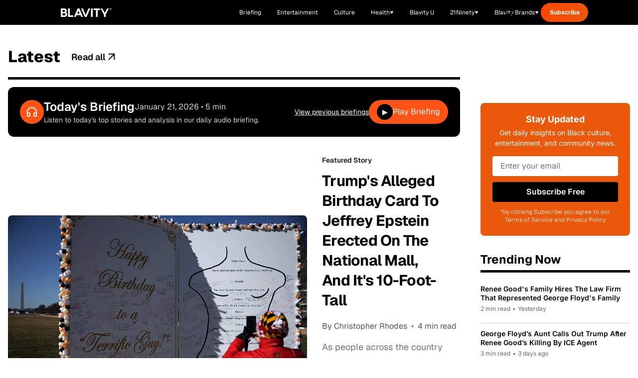

--- FILE ---
content_type: text/html;charset=utf-8
request_url: https://blavity.com/
body_size: 194624
content:
<!DOCTYPE html><html  lang="en" data-capo=""><head><meta charset="utf-8">
<meta name="viewport" content="width=device-width, minimum-scale=1, initial-scale=1">
<title>The Community for Black Creativity and News - Blavity News</title>
<link rel="preconnect" href="https://api.r1cdn.com" crossorigin="anonymous">
<link rel="preconnect" href="https://api.viglink.com" crossorigin="anonymous">
<script src="//s.ntv.io/serve/load.js" async defer></script>
<script src="//tagan.adlightning.com/blavity/op.js" async defer></script>
<script src="https://securepubads.g.doubleclick.net/tag/js/gpt.js" async defer></script>
<script src="https://www.lightboxcdn.com/vendor/2d3e715a-f593-4f4b-b647-de3871574170/lightbox_inline.js" async defer></script>
<script src="https://htlbid.com/v3/blavity.com/htlbid.js" async></script>
<link rel="stylesheet" type="text/css" href="https://htlbid.com/v3/blavity.com/htlbid.css">
<style>/*! tailwindcss v3.3.3 | MIT License | https://tailwindcss.com*/*,:after,:before{border:0 solid;box-sizing:border-box}:after,:before{--tw-content:""}html{line-height:1.5;-webkit-text-size-adjust:100%;font-family:Geist,-apple-system,BlinkMacSystemFont,Segoe UI,Roboto,sans-serif;font-feature-settings:normal;font-variation-settings:normal;tab-size:4}body{line-height:inherit;margin:0}hr{border-top-width:1px;color:inherit;height:0}abbr:where([title]){-webkit-text-decoration:underline dotted;text-decoration:underline dotted}h1,h2,h3,h4,h5,h6{font-size:inherit;font-weight:inherit}a{color:inherit;text-decoration:inherit}b,strong{font-weight:bolder}code,kbd,pre,samp{font-family:ui-monospace,SFMono-Regular,Menlo,Monaco,Consolas,Liberation Mono,Courier New,monospace;font-size:1em}small{font-size:80%}sub,sup{font-size:75%;line-height:0;position:relative;vertical-align:initial}sub{bottom:-.25em}sup{top:-.5em}table{border-collapse:collapse;border-color:inherit;text-indent:0}button,input,optgroup,select,textarea{color:inherit;font-family:inherit;font-feature-settings:inherit;font-size:100%;font-variation-settings:inherit;font-weight:inherit;line-height:inherit;margin:0;padding:0}button,select{text-transform:none}[type=button],[type=reset],[type=submit],button{-webkit-appearance:button;background-color:initial;background-image:none}:-moz-focusring{outline:auto}:-moz-ui-invalid{box-shadow:none}progress{vertical-align:initial}::-webkit-inner-spin-button,::-webkit-outer-spin-button{height:auto}[type=search]{-webkit-appearance:textfield;outline-offset:-2px}::-webkit-search-decoration{-webkit-appearance:none}::-webkit-file-upload-button{-webkit-appearance:button;font:inherit}summary{display:list-item}blockquote,dd,dl,figure,h1,h2,h3,h4,h5,h6,hr,p,pre{margin:0}fieldset{margin:0}fieldset,legend{padding:0}menu,ol,ul{list-style:none;margin:0;padding:0}dialog{padding:0}textarea{resize:vertical}input::placeholder,textarea::placeholder{color:#9ca3af;opacity:1}[role=button],button{cursor:pointer}:disabled{cursor:default}audio,canvas,embed,iframe,img,object,svg,video{display:block;vertical-align:middle}img,video{height:auto;max-width:100%}[hidden]{display:none}:root{--color-see-more-btn:#f41c31;--color-ots-main:#ebff44;--color-ots-video-section:#d3eaed;--color-transparent:#0000;--color-black:#000;--color-white:#fff;--color-gray-300:#d1d5db;--color-gray-400:#9ca3af;--color-gray-500:#6b7280;--color-gray-600:#4b5563;--color-gray-700:#374151;--color-gray-800:#1f2937;--color-gray-900:#111827;--color-blavity-orange:#ff5722;--color-blavity-orange-dark:#e64a19;--color-blavity-gray:#6b7280;--color-blavity-gray-light:#e5e7eb;--color-blavity-background:#f8f8f8;--color-blavity-gradient:linear-gradient(90deg,#ff5722,#ff7043);--color-blavity-u-green:#548d72;--color-blavity-u-terracotta:#e76f51;--color-blavity-u-voilet:#5c37ad;--color-blavity-u-yellow:#f7d147;--color-main-aerospace-orange:#fd5001;--color-main-citron:#e8f887;--color-main-hornblende-green:#1f504d;--color-main-shadowandact:#009ca7;--color-main-snowbank:#e9e9e9;--color-neutral-black:#121212;--color-neutral-white:#fff;--color-neutral-gray:#949596;--color-neutral-light-gray:#eeeef1;--color-secondary-green:#a5ff5e;--color-tonic:#fffdf2}*,::backdrop,:after,:before{--tw-border-spacing-x:0;--tw-border-spacing-y:0;--tw-translate-x:0;--tw-translate-y:0;--tw-rotate:0;--tw-skew-x:0;--tw-skew-y:0;--tw-scale-x:1;--tw-scale-y:1;--tw-pan-x: ;--tw-pan-y: ;--tw-pinch-zoom: ;--tw-scroll-snap-strictness:proximity;--tw-gradient-from-position: ;--tw-gradient-via-position: ;--tw-gradient-to-position: ;--tw-ordinal: ;--tw-slashed-zero: ;--tw-numeric-figure: ;--tw-numeric-spacing: ;--tw-numeric-fraction: ;--tw-ring-inset: ;--tw-ring-offset-width:0px;--tw-ring-offset-color:#fff;--tw-ring-color:#3b82f680;--tw-ring-offset-shadow:0 0 #0000;--tw-ring-shadow:0 0 #0000;--tw-shadow:0 0 #0000;--tw-shadow-colored:0 0 #0000;--tw-blur: ;--tw-brightness: ;--tw-contrast: ;--tw-grayscale: ;--tw-hue-rotate: ;--tw-invert: ;--tw-saturate: ;--tw-sepia: ;--tw-drop-shadow: ;--tw-backdrop-blur: ;--tw-backdrop-brightness: ;--tw-backdrop-contrast: ;--tw-backdrop-grayscale: ;--tw-backdrop-hue-rotate: ;--tw-backdrop-invert: ;--tw-backdrop-opacity: ;--tw-backdrop-saturate: ;--tw-backdrop-sepia: }.container{margin-left:auto;margin-right:auto;max-width:100%;padding-left:1rem;padding-right:1rem;width:100%}@media (min-width:1024px){.container{padding-left:4rem;padding-right:4rem}}.sr-only{height:1px;margin:-1px;overflow:hidden;padding:0;position:absolute;width:1px;clip:rect(0,0,0,0);border-width:0;white-space:nowrap}.pointer-events-none{pointer-events:none}.pointer-events-auto{pointer-events:auto}.visible{visibility:visible}.collapse{visibility:collapse}.static{position:static}.fixed{position:fixed}.absolute{position:absolute}.relative{position:relative}.sticky{position:sticky}.inset-0{inset:0}.inset-y-0{bottom:0;top:0}.inset-y-16{bottom:4rem;top:4rem}.-bottom-48{bottom:-12rem}.-left-10{left:-2.5rem}.-top-6{top:-1.5rem}.bottom-0{bottom:0}.bottom-1\/2{bottom:50%}.bottom-10{bottom:2.5rem}.bottom-4{bottom:1rem}.bottom-40{bottom:10rem}.bottom-6{bottom:1.5rem}.bottom-8{bottom:2rem}.bottom-\[-100px\]{bottom:-100px}.bottom-\[-120px\]{bottom:-120px}.bottom-\[-1400px\]{bottom:-1400px}.bottom-\[-16px\]{bottom:-16px}.bottom-\[-200px\]{bottom:-200px}.bottom-\[-350px\]{bottom:-350px}.left-0{left:0}.left-1\/2{left:50%}.left-10{left:2.5rem}.left-4{left:1rem}.left-6{left:1.5rem}.left-8{left:2rem}.left-\[-115px\]{left:-115px}.left-\[120px\]{left:120px}.left-\[464px\]{left:464px}.right-0{right:0}.right-10{right:2.5rem}.right-4{right:1rem}.right-5{right:1.25rem}.right-6{right:1.5rem}.right-7{right:1.75rem}.right-8{right:2rem}.right-\[-16px\]{right:-16px}.right-\[10\%\]{right:10%}.right-\[100px\]{right:100px}.right-\[245px\]{right:245px}.top-0{top:0}.top-1\/2{top:50%}.top-20{top:5rem}.top-32{top:8rem}.top-4{top:1rem}.top-5{top:1.25rem}.top-6{top:1.5rem}.top-7{top:1.75rem}.top-8{top:2rem}.top-\[-1rem\]{top:-1rem}.top-\[-26px\]{top:-26px}.top-\[-65px\]{top:-65px}.top-\[-70\%\]{top:-70%}.top-\[-71\%\]{top:-71%}.top-\[134px\]{top:134px}.top-\[13px\]{top:13px}.top-\[17px\]{top:17px}.top-\[57px\]{top:57px}.top-\[68px\]{top:68px}.top-\[6px\]{top:6px}.top-\[88px\]{top:88px}.top-full{top:100%}.-z-10{z-index:-10}.z-0{z-index:0}.z-10{z-index:10}.z-20{z-index:20}.z-40{z-index:40}.z-50{z-index:50}.z-\[99999\]{z-index:99999}.z-\[9999\]{z-index:9999}.order-1{order:1}.order-2{order:2}.col-span-1{grid-column:span 1/span 1}.col-span-2{grid-column:span 2/span 2}.col-span-3{grid-column:span 3/span 3}.col-span-7{grid-column:span 7/span 7}.col-start-1{grid-column-start:1}.col-start-2{grid-column-start:2}.row-span-2{grid-row:span 2/span 2}.m-0{margin:0}.m-5{margin:1.25rem}.-mx-4{margin-left:-1rem;margin-right:-1rem}.mx-1{margin-left:.25rem;margin-right:.25rem}.mx-12{margin-left:3rem;margin-right:3rem}.mx-2{margin-left:.5rem;margin-right:.5rem}.mx-3{margin-left:.75rem;margin-right:.75rem}.mx-4{margin-left:1rem;margin-right:1rem}.mx-6{margin-left:1.5rem;margin-right:1.5rem}.mx-auto{margin-left:auto;margin-right:auto}.my-10{margin-bottom:2.5rem;margin-top:2.5rem}.my-12{margin-bottom:3rem;margin-top:3rem}.my-20{margin-bottom:5rem;margin-top:5rem}.my-4{margin-bottom:1rem;margin-top:1rem}.my-5{margin-bottom:1.25rem;margin-top:1.25rem}.my-8{margin-bottom:2rem;margin-top:2rem}.-mt-1{margin-top:-.25rem}.-mt-10{margin-top:-2.5rem}.-mt-2{margin-top:-.5rem}.-mt-24{margin-top:-6rem}.-mt-32{margin-top:-8rem}.-mt-4{margin-top:-1rem}.-mt-5{margin-top:-1.25rem}.-mt-8{margin-top:-2rem}.-mt-\[15px\]{margin-top:-15px}.mb-0{margin-bottom:0}.mb-1{margin-bottom:.25rem}.mb-10{margin-bottom:2.5rem}.mb-12{margin-bottom:3rem}.mb-14{margin-bottom:3.5rem}.mb-16{margin-bottom:4rem}.mb-2{margin-bottom:.5rem}.mb-20{margin-bottom:5rem}.mb-24{margin-bottom:6rem}.mb-3{margin-bottom:.75rem}.mb-3\.5{margin-bottom:.875rem}.mb-4{margin-bottom:1rem}.mb-5{margin-bottom:1.25rem}.mb-6{margin-bottom:1.5rem}.mb-7{margin-bottom:1.75rem}.mb-8{margin-bottom:2rem}.mb-9{margin-bottom:2.25rem}.mb-\[10px\]{margin-bottom:10px}.mb-\[12px\]{margin-bottom:12px}.mb-\[14px\]{margin-bottom:14px}.mb-\[15px\]{margin-bottom:15px}.mb-\[16px\]{margin-bottom:16px}.mb-\[17px\]{margin-bottom:17px}.mb-\[20px\]{margin-bottom:20px}.mb-\[22px\]{margin-bottom:22px}.mb-\[23px\]{margin-bottom:23px}.mb-\[24px\]{margin-bottom:24px}.mb-\[2rem\]{margin-bottom:2rem}.mb-\[30px\]{margin-bottom:30px}.mb-\[34px\]{margin-bottom:34px}.mb-\[36px\]{margin-bottom:36px}.mb-\[37px\]{margin-bottom:37px}.mb-\[45px\]{margin-bottom:45px}.mb-\[50px\]{margin-bottom:50px}.mb-\[5px\]{margin-bottom:5px}.mb-\[63px\]{margin-bottom:63px}.mb-\[6px\]{margin-bottom:6px}.mb-\[8px\]{margin-bottom:8px}.ml-0{margin-left:0}.ml-0\.5{margin-left:.125rem}.ml-1{margin-left:.25rem}.ml-10{margin-left:2.5rem}.ml-2{margin-left:.5rem}.ml-24{margin-left:6rem}.ml-4{margin-left:1rem}.ml-5{margin-left:1.25rem}.ml-6{margin-left:1.5rem}.ml-8{margin-left:2rem}.ml-\[8px\]{margin-left:8px}.ml-\[9px\]{margin-left:9px}.mr-10{margin-right:2.5rem}.mr-2{margin-right:.5rem}.mr-24{margin-right:6rem}.mr-3{margin-right:.75rem}.mr-4{margin-right:1rem}.mr-6{margin-right:1.5rem}.mr-8{margin-right:2rem}.mr-\[22px\]{margin-right:22px}.mt-0{margin-top:0}.mt-1{margin-top:.25rem}.mt-10{margin-top:2.5rem}.mt-11{margin-top:2.75rem}.mt-12{margin-top:3rem}.mt-14{margin-top:3.5rem}.mt-16{margin-top:4rem}.mt-2{margin-top:.5rem}.mt-2\.5{margin-top:.625rem}.mt-20{margin-top:5rem}.mt-3{margin-top:.75rem}.mt-4{margin-top:1rem}.mt-5{margin-top:1.25rem}.mt-6{margin-top:1.5rem}.mt-8{margin-top:2rem}.mt-9{margin-top:2.25rem}.mt-\[100px\]{margin-top:100px}.mt-\[19px\]{margin-top:19px}.mt-\[25px\]{margin-top:25px}.mt-\[4px\]{margin-top:4px}.mt-\[50px\]{margin-top:50px}.mt-auto{margin-top:auto}.line-clamp-1{-webkit-line-clamp:1}.line-clamp-1,.line-clamp-2{display:-webkit-box;overflow:hidden;-webkit-box-orient:vertical}.line-clamp-2{-webkit-line-clamp:2}.line-clamp-3{-webkit-line-clamp:3}.line-clamp-3,.line-clamp-4{display:-webkit-box;overflow:hidden;-webkit-box-orient:vertical}.line-clamp-4{-webkit-line-clamp:4}.line-clamp-6{display:-webkit-box;overflow:hidden;-webkit-box-orient:vertical;-webkit-line-clamp:6}.block{display:block}.inline-block{display:inline-block}.inline{display:inline}.flex{display:flex}.inline-flex{display:inline-flex}.table{display:table}.grid{display:grid}.contents{display:contents}.hidden{display:none}.aspect-\[1080\/1920\]{aspect-ratio:1080/1920}.aspect-\[16\/9\]{aspect-ratio:16/9}.aspect-\[201\.45\/161\.16\]{aspect-ratio:201.45/161.16}.aspect-\[205\/196\]{aspect-ratio:205/196}.aspect-\[299\/134\]{aspect-ratio:299/134}.aspect-\[3\/3\]{aspect-ratio:3/3}.aspect-\[341\/490\]{aspect-ratio:341/490}.aspect-\[390\/922\]{aspect-ratio:390/922}.aspect-\[4\/3\]{aspect-ratio:4/3}.aspect-\[512\/303\]{aspect-ratio:512/303}.aspect-square{aspect-ratio:1/1}.h-1{height:.25rem}.h-1\.5{height:.375rem}.h-1\/2{height:50%}.h-10{height:2.5rem}.h-11{height:2.75rem}.h-12{height:3rem}.h-14{height:3.5rem}.h-16{height:4rem}.h-17{height:4.25rem}.h-2{height:.5rem}.h-20{height:5rem}.h-32{height:8rem}.h-4{height:1rem}.h-48{height:12rem}.h-5{height:1.25rem}.h-6{height:1.5rem}.h-64{height:16rem}.h-7{height:1.75rem}.h-8{height:2rem}.h-80{height:20rem}.h-9{height:2.25rem}.h-\[100px\]{height:100px}.h-\[101px\]{height:101px}.h-\[10px\]{height:10px}.h-\[120px\]{height:120px}.h-\[121px\]{height:121px}.h-\[125px\]{height:125px}.h-\[130px\]{height:130px}.h-\[145px\]{height:145px}.h-\[160px\]{height:160px}.h-\[180px\]{height:180px}.h-\[200px\]{height:200px}.h-\[217px\]{height:217px}.h-\[235px\]{height:235px}.h-\[24px\]{height:24px}.h-\[27px\]{height:27px}.h-\[280px\]{height:280px}.h-\[288px\]{height:288px}.h-\[300px\]{height:300px}.h-\[304px\]{height:304px}.h-\[305px\]{height:305px}.h-\[33px\]{height:33px}.h-\[34px\]{height:34px}.h-\[350px\]{height:350px}.h-\[35px\]{height:35px}.h-\[360px\]{height:360px}.h-\[36px\]{height:36px}.h-\[377px\]{height:377px}.h-\[38px\]{height:38px}.h-\[400px\]{height:400px}.h-\[40px\]{height:40px}.h-\[41px\]{height:41px}.h-\[420px\]{height:420px}.h-\[42px\]{height:42px}.h-\[46px\]{height:46px}.h-\[47px\]{height:47px}.h-\[481px\]{height:481px}.h-\[48px\]{height:48px}.h-\[505px\]{height:505px}.h-\[50px\]{height:50px}.h-\[600px\]{height:600px}.h-\[60px\]{height:60px}.h-\[62px\]{height:62px}.h-\[64px\]{height:64px}.h-\[68px\]{height:68px}.h-\[6px\]{height:6px}.h-\[72px\]{height:72px}.h-\[777px\]{height:777px}.h-\[7px\]{height:7px}.h-\[80px\]{height:80px}.h-\[900px\]{height:900px}.h-\[calc\(100vh-300px\)\]{height:calc(100vh - 300px)}.h-auto{height:auto}.h-fit{height:fit-content}.h-full{height:100%}.h-px{height:1px}.max-h-0{max-height:0}.max-h-14{max-height:3.5rem}.max-h-\[1000px\]{max-height:1000px}.max-h-\[200px\]{max-height:200px}.max-h-\[341px\]{max-height:341px}.max-h-\[480px\]{max-height:480px}.max-h-screen{max-height:100vh}.min-h-\[137px\]{min-height:137px}.min-h-\[150px\]{min-height:150px}.min-h-\[280px\]{min-height:280px}.min-h-\[300px\]{min-height:300px}.min-h-\[400px\]{min-height:400px}.min-h-\[420px\]{min-height:420px}.min-h-\[56px\]{min-height:56px}.min-h-full{min-height:100%}.min-h-screen{min-height:100vh}.w-0{width:0}.w-1\/2{width:50%}.w-1\/3{width:33.333333%}.w-10{width:2.5rem}.w-12{width:3rem}.w-16{width:4rem}.w-2{width:.5rem}.w-2\/3{width:66.666667%}.w-2\/4{width:50%}.w-20{width:5rem}.w-28{width:7rem}.w-3{width:.75rem}.w-3\/4{width:75%}.w-32{width:8rem}.w-4{width:1rem}.w-4\/6{width:66.666667%}.w-40{width:10rem}.w-48{width:12rem}.w-5{width:1.25rem}.w-5\/6{width:83.333333%}.w-52{width:13rem}.w-6{width:1.5rem}.w-64{width:16rem}.w-8{width:2rem}.w-9{width:2.25rem}.w-\[100px\]{width:100px}.w-\[10px\]{width:10px}.w-\[111px\]{width:111px}.w-\[120px\]{width:120px}.w-\[124px\]{width:124px}.w-\[149px\]{width:149px}.w-\[153px\]{width:153px}.w-\[160px\]{width:160px}.w-\[180px\]{width:180px}.w-\[200px\]{width:200px}.w-\[217px\]{width:217px}.w-\[220px\]{width:220px}.w-\[225px\]{width:225px}.w-\[265px\]{width:265px}.w-\[280px\]{width:280px}.w-\[284px\]{width:284px}.w-\[300px\]{width:300px}.w-\[304px\]{width:304px}.w-\[330px\]{width:330px}.w-\[350px\]{width:350px}.w-\[35px\]{width:35px}.w-\[361px\]{width:361px}.w-\[36px\]{width:36px}.w-\[38px\]{width:38px}.w-\[42px\]{width:42px}.w-\[450px\]{width:450px}.w-\[47\%\]{width:47%}.w-\[60px\]{width:60px}.w-\[80\%\]{width:80%}.w-\[80px\]{width:80px}.w-\[90\%\]{width:90%}.w-\[95px\]{width:95px}.w-auto{width:auto}.w-fit{width:fit-content}.w-full{width:100%}.w-screen{width:100vw}.min-w-0{min-width:0}.min-w-\[199px\]{min-width:199px}.min-w-\[200px\]{min-width:200px}.min-w-\[240px\]{min-width:240px}.min-w-\[80px\]{min-width:80px}.max-w-2xl{max-width:42rem}.max-w-3xl{max-width:48rem}.max-w-4xl{max-width:56rem}.max-w-7xl{max-width:80rem}.max-w-\[1400px\]{max-width:1400px}.max-w-\[1440px\]{max-width:1440px}.max-w-\[1709px\]{max-width:1709px}.max-w-\[170px\]{max-width:170px}.max-w-\[180px\]{max-width:180px}.max-w-\[198px\]{max-width:198px}.max-w-\[200px\]{max-width:200px}.max-w-\[201\.45px\]{max-width:201.45px}.max-w-\[300px\]{max-width:300px}.max-w-\[305px\]{max-width:305px}.max-w-\[310px\]{max-width:310px}.max-w-\[328px\]{max-width:328px}.max-w-\[350px\]{max-width:350px}.max-w-\[351px\]{max-width:351px}.max-w-\[353px\]{max-width:353px}.max-w-\[460px\]{max-width:460px}.max-w-\[500px\]{max-width:500px}.max-w-\[540px\]{max-width:540px}.max-w-\[560px\]{max-width:560px}.max-w-\[600px\]{max-width:600px}.max-w-\[608px\]{max-width:608px}.max-w-\[700px\]{max-width:700px}.max-w-\[800px\]{max-width:800px}.max-w-\[80vw\]{max-width:80vw}.max-w-\[860px\]{max-width:860px}.max-w-\[880px\]{max-width:880px}.max-w-\[960px\]{max-width:960px}.max-w-\[996px\]{max-width:996px}.max-w-fit{max-width:fit-content}.max-w-full{max-width:100%}.max-w-lg{max-width:32rem}.max-w-md{max-width:28rem}.max-w-none{max-width:none}.max-w-sm{max-width:24rem}.max-w-xl{max-width:36rem}.flex-1{flex:1 1 0%}.flex-\[0_0_102px\]{flex:0 0 102px}.flex-none{flex:none}.flex-shrink{flex-shrink:1}.flex-shrink-0{flex-shrink:0}.flex-grow{flex-grow:1}.-translate-x-1\/2{--tw-translate-x:-50%;transform:translate(-50%,var(--tw-translate-y)) rotate(var(--tw-rotate)) skewX(var(--tw-skew-x)) skewY(var(--tw-skew-y)) scaleX(var(--tw-scale-x)) scaleY(var(--tw-scale-y));transform:translate(var(--tw-translate-x),var(--tw-translate-y)) rotate(var(--tw-rotate)) skewX(var(--tw-skew-x)) skewY(var(--tw-skew-y)) scaleX(var(--tw-scale-x)) scaleY(var(--tw-scale-y))}.-translate-y-1\/2{--tw-translate-y:-50%;transform:translate(var(--tw-translate-x),-50%) rotate(var(--tw-rotate)) skewX(var(--tw-skew-x)) skewY(var(--tw-skew-y)) scaleX(var(--tw-scale-x)) scaleY(var(--tw-scale-y));transform:translate(var(--tw-translate-x),var(--tw-translate-y)) rotate(var(--tw-rotate)) skewX(var(--tw-skew-x)) skewY(var(--tw-skew-y)) scaleX(var(--tw-scale-x)) scaleY(var(--tw-scale-y))}.-translate-y-1\/3{--tw-translate-y:-33.333333%;transform:translate(var(--tw-translate-x),-33.333333%) rotate(var(--tw-rotate)) skewX(var(--tw-skew-x)) skewY(var(--tw-skew-y)) scaleX(var(--tw-scale-x)) scaleY(var(--tw-scale-y));transform:translate(var(--tw-translate-x),var(--tw-translate-y)) rotate(var(--tw-rotate)) skewX(var(--tw-skew-x)) skewY(var(--tw-skew-y)) scaleX(var(--tw-scale-x)) scaleY(var(--tw-scale-y))}.-translate-y-full{--tw-translate-y:-100%;transform:translate(var(--tw-translate-x),-100%) rotate(var(--tw-rotate)) skewX(var(--tw-skew-x)) skewY(var(--tw-skew-y)) scaleX(var(--tw-scale-x)) scaleY(var(--tw-scale-y));transform:translate(var(--tw-translate-x),var(--tw-translate-y)) rotate(var(--tw-rotate)) skewX(var(--tw-skew-x)) skewY(var(--tw-skew-y)) scaleX(var(--tw-scale-x)) scaleY(var(--tw-scale-y))}.translate-x-0{--tw-translate-x:0px;transform:translateY(var(--tw-translate-y)) rotate(var(--tw-rotate)) skewX(var(--tw-skew-x)) skewY(var(--tw-skew-y)) scaleX(var(--tw-scale-x)) scaleY(var(--tw-scale-y));transform:translate(var(--tw-translate-x),var(--tw-translate-y)) rotate(var(--tw-rotate)) skewX(var(--tw-skew-x)) skewY(var(--tw-skew-y)) scaleX(var(--tw-scale-x)) scaleY(var(--tw-scale-y))}.translate-x-2{--tw-translate-x:0.5rem;transform:translate(.5rem,var(--tw-translate-y)) rotate(var(--tw-rotate)) skewX(var(--tw-skew-x)) skewY(var(--tw-skew-y)) scaleX(var(--tw-scale-x)) scaleY(var(--tw-scale-y));transform:translate(var(--tw-translate-x),var(--tw-translate-y)) rotate(var(--tw-rotate)) skewX(var(--tw-skew-x)) skewY(var(--tw-skew-y)) scaleX(var(--tw-scale-x)) scaleY(var(--tw-scale-y))}.translate-x-4{--tw-translate-x:1rem;transform:translate(1rem,var(--tw-translate-y)) rotate(var(--tw-rotate)) skewX(var(--tw-skew-x)) skewY(var(--tw-skew-y)) scaleX(var(--tw-scale-x)) scaleY(var(--tw-scale-y));transform:translate(var(--tw-translate-x),var(--tw-translate-y)) rotate(var(--tw-rotate)) skewX(var(--tw-skew-x)) skewY(var(--tw-skew-y)) scaleX(var(--tw-scale-x)) scaleY(var(--tw-scale-y))}.translate-x-full{--tw-translate-x:100%;transform:translate(100%,var(--tw-translate-y)) rotate(var(--tw-rotate)) skewX(var(--tw-skew-x)) skewY(var(--tw-skew-y)) scaleX(var(--tw-scale-x)) scaleY(var(--tw-scale-y));transform:translate(var(--tw-translate-x),var(--tw-translate-y)) rotate(var(--tw-rotate)) skewX(var(--tw-skew-x)) skewY(var(--tw-skew-y)) scaleX(var(--tw-scale-x)) scaleY(var(--tw-scale-y))}.translate-y-0{--tw-translate-y:0px;transform:translate(var(--tw-translate-x)) rotate(var(--tw-rotate)) skewX(var(--tw-skew-x)) skewY(var(--tw-skew-y)) scaleX(var(--tw-scale-x)) scaleY(var(--tw-scale-y));transform:translate(var(--tw-translate-x),var(--tw-translate-y)) rotate(var(--tw-rotate)) skewX(var(--tw-skew-x)) skewY(var(--tw-skew-y)) scaleX(var(--tw-scale-x)) scaleY(var(--tw-scale-y))}.translate-y-2{--tw-translate-y:0.5rem;transform:translate(var(--tw-translate-x),.5rem) rotate(var(--tw-rotate)) skewX(var(--tw-skew-x)) skewY(var(--tw-skew-y)) scaleX(var(--tw-scale-x)) scaleY(var(--tw-scale-y));transform:translate(var(--tw-translate-x),var(--tw-translate-y)) rotate(var(--tw-rotate)) skewX(var(--tw-skew-x)) skewY(var(--tw-skew-y)) scaleX(var(--tw-scale-x)) scaleY(var(--tw-scale-y))}.translate-y-2\/4{--tw-translate-y:50%;transform:translate(var(--tw-translate-x),50%) rotate(var(--tw-rotate)) skewX(var(--tw-skew-x)) skewY(var(--tw-skew-y)) scaleX(var(--tw-scale-x)) scaleY(var(--tw-scale-y));transform:translate(var(--tw-translate-x),var(--tw-translate-y)) rotate(var(--tw-rotate)) skewX(var(--tw-skew-x)) skewY(var(--tw-skew-y)) scaleX(var(--tw-scale-x)) scaleY(var(--tw-scale-y))}.translate-y-4{--tw-translate-y:1rem;transform:translate(var(--tw-translate-x),1rem) rotate(var(--tw-rotate)) skewX(var(--tw-skew-x)) skewY(var(--tw-skew-y)) scaleX(var(--tw-scale-x)) scaleY(var(--tw-scale-y));transform:translate(var(--tw-translate-x),var(--tw-translate-y)) rotate(var(--tw-rotate)) skewX(var(--tw-skew-x)) skewY(var(--tw-skew-y)) scaleX(var(--tw-scale-x)) scaleY(var(--tw-scale-y))}.translate-y-\[-110px\]{--tw-translate-y:-110px;transform:translate(var(--tw-translate-x),-110px) rotate(var(--tw-rotate)) skewX(var(--tw-skew-x)) skewY(var(--tw-skew-y)) scaleX(var(--tw-scale-x)) scaleY(var(--tw-scale-y));transform:translate(var(--tw-translate-x),var(--tw-translate-y)) rotate(var(--tw-rotate)) skewX(var(--tw-skew-x)) skewY(var(--tw-skew-y)) scaleX(var(--tw-scale-x)) scaleY(var(--tw-scale-y))}.translate-y-\[-120px\]{--tw-translate-y:-120px;transform:translate(var(--tw-translate-x),-120px) rotate(var(--tw-rotate)) skewX(var(--tw-skew-x)) skewY(var(--tw-skew-y)) scaleX(var(--tw-scale-x)) scaleY(var(--tw-scale-y));transform:translate(var(--tw-translate-x),var(--tw-translate-y)) rotate(var(--tw-rotate)) skewX(var(--tw-skew-x)) skewY(var(--tw-skew-y)) scaleX(var(--tw-scale-x)) scaleY(var(--tw-scale-y))}.translate-y-\[10px\]{--tw-translate-y:10px;transform:translate(var(--tw-translate-x),10px) rotate(var(--tw-rotate)) skewX(var(--tw-skew-x)) skewY(var(--tw-skew-y)) scaleX(var(--tw-scale-x)) scaleY(var(--tw-scale-y));transform:translate(var(--tw-translate-x),var(--tw-translate-y)) rotate(var(--tw-rotate)) skewX(var(--tw-skew-x)) skewY(var(--tw-skew-y)) scaleX(var(--tw-scale-x)) scaleY(var(--tw-scale-y))}.rotate-180{--tw-rotate:180deg;transform:translate(var(--tw-translate-x),var(--tw-translate-y)) rotate(180deg) skewX(var(--tw-skew-x)) skewY(var(--tw-skew-y)) scaleX(var(--tw-scale-x)) scaleY(var(--tw-scale-y))}.rotate-180,.transform{transform:translate(var(--tw-translate-x),var(--tw-translate-y)) rotate(var(--tw-rotate)) skewX(var(--tw-skew-x)) skewY(var(--tw-skew-y)) scaleX(var(--tw-scale-x)) scaleY(var(--tw-scale-y))}@keyframes bounce{0%,to{animation-timing-function:cubic-bezier(.8,0,1,1);transform:translateY(-25%)}50%{animation-timing-function:cubic-bezier(0,0,.2,1);transform:none}}.animate-bounce{animation:bounce 1s infinite}@keyframes pulse{50%{opacity:.5}}.animate-pulse{animation:pulse 2s cubic-bezier(.4,0,.6,1) infinite}@keyframes spin{to{transform:rotate(1turn)}}.animate-spin{animation:spin 1s linear infinite}.cursor-auto{cursor:auto}.cursor-pointer{cursor:pointer}.resize{resize:both}.snap-x{scroll-snap-type:x var(--tw-scroll-snap-strictness)}.snap-mandatory{--tw-scroll-snap-strictness:mandatory}.snap-center{scroll-snap-align:center}.list-disc{list-style-type:disc}.list-none{list-style-type:none}.appearance-none{appearance:none}.grid-flow-col-dense{grid-auto-flow:column dense}.grid-cols-1{grid-template-columns:repeat(1,minmax(0,1fr))}.grid-cols-12{grid-template-columns:repeat(12,minmax(0,1fr))}.grid-cols-2{grid-template-columns:repeat(2,minmax(0,1fr))}.grid-cols-3{grid-template-columns:repeat(3,minmax(0,1fr))}.flex-row{flex-direction:row}.flex-col{flex-direction:column}.flex-wrap{flex-wrap:wrap}.items-start{align-items:flex-start}.items-end{align-items:flex-end}.items-center{align-items:center}.items-baseline{align-items:baseline}.items-stretch{align-items:stretch}.justify-start{justify-content:flex-start}.justify-end{justify-content:flex-end}.justify-center{justify-content:center}.justify-between{justify-content:space-between}.gap-0{gap:0}.gap-0\.5{gap:.125rem}.gap-1{gap:.25rem}.gap-1\.5{gap:.375rem}.gap-10{gap:2.5rem}.gap-12{gap:3rem}.gap-2{gap:.5rem}.gap-20{gap:5rem}.gap-3{gap:.75rem}.gap-4{gap:1rem}.gap-5{gap:1.25rem}.gap-6{gap:1.5rem}.gap-8{gap:2rem}.gap-\[100px\]{gap:100px}.gap-\[19px\]{gap:19px}.gap-\[30px\]{gap:30px}.gap-\[41px\]{gap:41px}.gap-\[50px\]{gap:50px}.gap-\[60px\]{gap:60px}.gap-x-0{column-gap:0}.gap-x-0\.5{column-gap:.125rem}.gap-x-1{column-gap:.25rem}.gap-x-12{column-gap:3rem}.gap-x-2{column-gap:.5rem}.gap-x-20{column-gap:5rem}.gap-x-3{column-gap:.75rem}.gap-x-4{column-gap:1rem}.gap-x-5{column-gap:1.25rem}.gap-x-6{column-gap:1.5rem}.gap-y-1{row-gap:.25rem}.gap-y-10{row-gap:2.5rem}.gap-y-12{row-gap:3rem}.gap-y-16{row-gap:4rem}.gap-y-2{row-gap:.5rem}.gap-y-3{row-gap:.75rem}.gap-y-4{row-gap:1rem}.gap-y-5{row-gap:1.25rem}.gap-y-6{row-gap:1.5rem}.gap-y-8{row-gap:2rem}.space-x-0>:not([hidden])~:not([hidden]){--tw-space-x-reverse:0;margin-left:0;margin-left:calc(0px*(1 - var(--tw-space-x-reverse)));margin-right:0;margin-right:calc(0px*var(--tw-space-x-reverse))}.space-x-2>:not([hidden])~:not([hidden]){--tw-space-x-reverse:0;margin-left:.5rem;margin-left:calc(.5rem*(1 - var(--tw-space-x-reverse)));margin-right:0;margin-right:calc(.5rem*var(--tw-space-x-reverse))}.space-x-3>:not([hidden])~:not([hidden]){--tw-space-x-reverse:0;margin-left:.75rem;margin-left:calc(.75rem*(1 - var(--tw-space-x-reverse)));margin-right:0;margin-right:calc(.75rem*var(--tw-space-x-reverse))}.space-x-4>:not([hidden])~:not([hidden]){--tw-space-x-reverse:0;margin-left:1rem;margin-left:calc(1rem*(1 - var(--tw-space-x-reverse)));margin-right:0;margin-right:calc(1rem*var(--tw-space-x-reverse))}.space-x-6>:not([hidden])~:not([hidden]){--tw-space-x-reverse:0;margin-left:1.5rem;margin-left:calc(1.5rem*(1 - var(--tw-space-x-reverse)));margin-right:0;margin-right:calc(1.5rem*var(--tw-space-x-reverse))}.space-x-8>:not([hidden])~:not([hidden]){--tw-space-x-reverse:0;margin-left:2rem;margin-left:calc(2rem*(1 - var(--tw-space-x-reverse)));margin-right:0;margin-right:calc(2rem*var(--tw-space-x-reverse))}.space-y-0>:not([hidden])~:not([hidden]){--tw-space-y-reverse:0;margin-bottom:0;margin-bottom:calc(0px*var(--tw-space-y-reverse));margin-top:0;margin-top:calc(0px*(1 - var(--tw-space-y-reverse)))}.space-y-1>:not([hidden])~:not([hidden]){--tw-space-y-reverse:0;margin-bottom:0;margin-bottom:calc(.25rem*var(--tw-space-y-reverse));margin-top:.25rem;margin-top:calc(.25rem*(1 - var(--tw-space-y-reverse)))}.space-y-2>:not([hidden])~:not([hidden]){--tw-space-y-reverse:0;margin-bottom:0;margin-bottom:calc(.5rem*var(--tw-space-y-reverse));margin-top:.5rem;margin-top:calc(.5rem*(1 - var(--tw-space-y-reverse)))}.space-y-3>:not([hidden])~:not([hidden]){--tw-space-y-reverse:0;margin-bottom:0;margin-bottom:calc(.75rem*var(--tw-space-y-reverse));margin-top:.75rem;margin-top:calc(.75rem*(1 - var(--tw-space-y-reverse)))}.space-y-4>:not([hidden])~:not([hidden]){--tw-space-y-reverse:0;margin-bottom:0;margin-bottom:calc(1rem*var(--tw-space-y-reverse));margin-top:1rem;margin-top:calc(1rem*(1 - var(--tw-space-y-reverse)))}.space-y-6>:not([hidden])~:not([hidden]){--tw-space-y-reverse:0;margin-bottom:0;margin-bottom:calc(1.5rem*var(--tw-space-y-reverse));margin-top:1.5rem;margin-top:calc(1.5rem*(1 - var(--tw-space-y-reverse)))}.space-y-8>:not([hidden])~:not([hidden]){--tw-space-y-reverse:0;margin-bottom:0;margin-bottom:calc(2rem*var(--tw-space-y-reverse));margin-top:2rem;margin-top:calc(2rem*(1 - var(--tw-space-y-reverse)))}.self-start{align-self:flex-start}.overflow-auto{overflow:auto}.overflow-hidden{overflow:hidden}.overflow-x-auto{overflow-x:auto}.overflow-y-auto{overflow-y:auto}.overflow-x-hidden{overflow-x:hidden}.overflow-x-scroll{overflow-x:scroll}.truncate{overflow:hidden;text-overflow:ellipsis}.truncate,.whitespace-nowrap{white-space:nowrap}.whitespace-pre{white-space:pre}.whitespace-pre-line{white-space:pre-line}.rounded{border-radius:.25rem}.rounded-2xl{border-radius:1rem}.rounded-3xl{border-radius:1.5rem}.rounded-\[10px\]{border-radius:10px}.rounded-\[12px\]{border-radius:12px}.rounded-\[19px\]{border-radius:19px}.rounded-\[20px\]{border-radius:20px}.rounded-\[25px\]{border-radius:25px}.rounded-\[40px\]{border-radius:40px}.rounded-\[50px\]{border-radius:50px}.rounded-\[8px\]{border-radius:8px}.rounded-full{border-radius:9999px}.rounded-lg{border-radius:.5rem}.rounded-md{border-radius:.375rem}.rounded-none{border-radius:0}.rounded-xl{border-radius:.75rem}.rounded-b-lg{border-bottom-left-radius:.5rem;border-bottom-right-radius:.5rem}.rounded-l-2xl{border-bottom-left-radius:1rem;border-top-left-radius:1rem}.border{border-width:1px}.border-0{border-width:0}.border-2{border-width:2px}.border-\[1px\]{border-width:1px}.border-\[3px\]{border-width:3px}.border-b{border-bottom-width:1px}.border-b-2{border-bottom-width:2px}.border-b-4{border-bottom-width:4px}.border-b-\[1px\]{border-bottom-width:1px}.border-b-\[3px\]{border-bottom-width:3px}.border-b-\[5px\]{border-bottom-width:5px}.border-l-2{border-left-width:2px}.border-t{border-top-width:1px}.border-t-2{border-top-width:2px}.border-t-4{border-top-width:4px}.border-\[\#383DB6\]{--tw-border-opacity:1;border-color:#383db6;border-color:rgb(56 61 182/var(--tw-border-opacity))}.border-\[\#818181\]{--tw-border-opacity:1;border-color:#818181;border-color:rgb(129 129 129/var(--tw-border-opacity))}.border-\[\#A0A0A0\]{--tw-border-opacity:1;border-color:#a0a0a0;border-color:rgb(160 160 160/var(--tw-border-opacity))}.border-\[\#CACACA\]{--tw-border-opacity:1;border-color:#cacaca;border-color:rgb(202 202 202/var(--tw-border-opacity))}.border-\[\#CFCFCF\]{--tw-border-opacity:1;border-color:#cfcfcf;border-color:rgb(207 207 207/var(--tw-border-opacity))}.border-\[\#D6D6D6\]{--tw-border-opacity:1;border-color:#d6d6d6;border-color:rgb(214 214 214/var(--tw-border-opacity))}.border-\[\#D9D9D9\]{--tw-border-opacity:1;border-color:#d9d9d9;border-color:rgb(217 217 217/var(--tw-border-opacity))}.border-\[\#DBFF01\]{--tw-border-opacity:1;border-color:#dbff01;border-color:rgb(219 255 1/var(--tw-border-opacity))}.border-\[\#E9ECEF\]{--tw-border-opacity:1;border-color:#e9ecef;border-color:rgb(233 236 239/var(--tw-border-opacity))}.border-\[\#FF92C8\]{--tw-border-opacity:1;border-color:#ff92c8;border-color:rgb(255 146 200/var(--tw-border-opacity))}.border-\[\#FFF\],.border-\[white\]{--tw-border-opacity:1;border-color:#fff;border-color:rgb(255 255 255/var(--tw-border-opacity))}.border-black{--tw-border-opacity:1;border-color:#000;border-color:rgb(0 0 0/var(--tw-border-opacity))}.border-blavity-gray-light{--tw-border-opacity:1;border-color:#e5e7eb;border-color:rgb(229 231 235/var(--tw-border-opacity))}.border-gray-300{--tw-border-opacity:1;border-color:#d1d5db;border-color:rgb(209 213 219/var(--tw-border-opacity))}.border-main-citron{--tw-border-opacity:1;border-color:#e8f887;border-color:rgb(232 248 135/var(--tw-border-opacity))}.border-main-hornblende-green{--tw-border-opacity:1;border-color:#1f504d;border-color:rgb(31 80 77/var(--tw-border-opacity))}.border-main-shadowandact{--tw-border-opacity:1;border-color:#009ca7;border-color:rgb(0 156 167/var(--tw-border-opacity))}.border-neutral-black{--tw-border-opacity:1;border-color:#121212;border-color:rgb(18 18 18/var(--tw-border-opacity))}.border-neutral-white{--tw-border-opacity:1;border-color:#fff;border-color:rgb(255 255 255/var(--tw-border-opacity))}.border-see-more-btn{--tw-border-opacity:1;border-color:#f41c31;border-color:rgb(244 28 49/var(--tw-border-opacity))}.border-transparent{border-color:#0000}.border-white{--tw-border-opacity:1;border-color:#fff;border-color:rgb(255 255 255/var(--tw-border-opacity))}.border-b-neutral-black{--tw-border-opacity:1;border-bottom-color:#121212;border-bottom-color:rgb(18 18 18/var(--tw-border-opacity))}.border-t-\[\#dbff01\]{--tw-border-opacity:1;border-top-color:#dbff01;border-top-color:rgb(219 255 1/var(--tw-border-opacity))}.border-opacity-20{--tw-border-opacity:0.2}.bg-\[\#008CFF\]{--tw-bg-opacity:1;background-color:#008cff;background-color:rgb(0 140 255/var(--tw-bg-opacity))}.bg-\[\#0C0C0D\]{--tw-bg-opacity:1;background-color:#0c0c0d;background-color:rgb(12 12 13/var(--tw-bg-opacity))}.bg-\[\#221F20\]{--tw-bg-opacity:1;background-color:#221f20;background-color:rgb(34 31 32/var(--tw-bg-opacity))}.bg-\[\#2A2A2A\]{--tw-bg-opacity:1;background-color:#2a2a2a;background-color:rgb(42 42 42/var(--tw-bg-opacity))}.bg-\[\#333\]{--tw-bg-opacity:1;background-color:#333;background-color:rgb(51 51 51/var(--tw-bg-opacity))}.bg-\[\#353535\]{--tw-bg-opacity:1;background-color:#353535;background-color:rgb(53 53 53/var(--tw-bg-opacity))}.bg-\[\#383DB6\]{--tw-bg-opacity:1;background-color:#383db6;background-color:rgb(56 61 182/var(--tw-bg-opacity))}.bg-\[\#3A4ED1\]{--tw-bg-opacity:1;background-color:#3a4ed1;background-color:rgb(58 78 209/var(--tw-bg-opacity))}.bg-\[\#4046d8\]{--tw-bg-opacity:1;background-color:#4046d8;background-color:rgb(64 70 216/var(--tw-bg-opacity))}.bg-\[\#6175FB\]{--tw-bg-opacity:1;background-color:#6175fb;background-color:rgb(97 117 251/var(--tw-bg-opacity))}.bg-\[\#656565\]{--tw-bg-opacity:1;background-color:#656565;background-color:rgb(101 101 101/var(--tw-bg-opacity))}.bg-\[\#8401FF\]{--tw-bg-opacity:1;background-color:#8401ff;background-color:rgb(132 1 255/var(--tw-bg-opacity))}.bg-\[\#DB755C\]{--tw-bg-opacity:1;background-color:#db755c;background-color:rgb(219 117 92/var(--tw-bg-opacity))}.bg-\[\#DBFF01\]{--tw-bg-opacity:1;background-color:#dbff01;background-color:rgb(219 255 1/var(--tw-bg-opacity))}.bg-\[\#E4E4E4\]{--tw-bg-opacity:1;background-color:#e4e4e4;background-color:rgb(228 228 228/var(--tw-bg-opacity))}.bg-\[\#E5D9FC\]{--tw-bg-opacity:1;background-color:#e5d9fc;background-color:rgb(229 217 252/var(--tw-bg-opacity))}.bg-\[\#E8F887\]{--tw-bg-opacity:1;background-color:#e8f887;background-color:rgb(232 248 135/var(--tw-bg-opacity))}.bg-\[\#EA580C\]{--tw-bg-opacity:1;background-color:#ea580c;background-color:rgb(234 88 12/var(--tw-bg-opacity))}.bg-\[\#EC5838\]{--tw-bg-opacity:1;background-color:#ec5838;background-color:rgb(236 88 56/var(--tw-bg-opacity))}.bg-\[\#ECECE6\]{--tw-bg-opacity:1;background-color:#ecece6;background-color:rgb(236 236 230/var(--tw-bg-opacity))}.bg-\[\#F3F3F3\]{--tw-bg-opacity:1;background-color:#f3f3f3;background-color:rgb(243 243 243/var(--tw-bg-opacity))}.bg-\[\#F8F9FA\]{--tw-bg-opacity:1;background-color:#f8f9fa;background-color:rgb(248 249 250/var(--tw-bg-opacity))}.bg-\[\#FAFAFA\]{--tw-bg-opacity:1;background-color:#fafafa;background-color:rgb(250 250 250/var(--tw-bg-opacity))}.bg-\[\#FD5001CC\]{background-color:#fd5001cc}.bg-\[\#FD5001\]{--tw-bg-opacity:1;background-color:#fd5001;background-color:rgb(253 80 1/var(--tw-bg-opacity))}.bg-\[\#FF0D87\]{--tw-bg-opacity:1;background-color:#ff0d87;background-color:rgb(255 13 135/var(--tw-bg-opacity))}.bg-\[\#FF148A\]{--tw-bg-opacity:1;background-color:#ff148a;background-color:rgb(255 20 138/var(--tw-bg-opacity))}.bg-\[\#FF5415\]{--tw-bg-opacity:1;background-color:#ff5415;background-color:rgb(255 84 21/var(--tw-bg-opacity))}.bg-\[\#FF7300\]{--tw-bg-opacity:1;background-color:#ff7300;background-color:rgb(255 115 0/var(--tw-bg-opacity))}.bg-\[\#FFC3F5\]{--tw-bg-opacity:1;background-color:#ffc3f5;background-color:rgb(255 195 245/var(--tw-bg-opacity))}.bg-\[\#FFCC01\]{--tw-bg-opacity:1;background-color:#ffcc01;background-color:rgb(255 204 1/var(--tw-bg-opacity))}.bg-\[\#FFD6C3\]{--tw-bg-opacity:1;background-color:#ffd6c3;background-color:rgb(255 214 195/var(--tw-bg-opacity))}.bg-\[\#FFF5C3\]{--tw-bg-opacity:1;background-color:#fff5c3;background-color:rgb(255 245 195/var(--tw-bg-opacity))}.bg-\[\#FFF\]{--tw-bg-opacity:1;background-color:#fff;background-color:rgb(255 255 255/var(--tw-bg-opacity))}.bg-\[\#e5e7eb\]{--tw-bg-opacity:1;background-color:#e5e7eb;background-color:rgb(229 231 235/var(--tw-bg-opacity))}.bg-\[black\]{--tw-bg-opacity:1;background-color:#000;background-color:rgb(0 0 0/var(--tw-bg-opacity))}.bg-\[white\]{--tw-bg-opacity:1;background-color:#fff;background-color:rgb(255 255 255/var(--tw-bg-opacity))}.bg-black{--tw-bg-opacity:1;background-color:#000;background-color:rgb(0 0 0/var(--tw-bg-opacity))}.bg-black\/40{background-color:#0006}.bg-black\/50{background-color:#00000080}.bg-blavity-background{--tw-bg-opacity:1;background-color:#f8f8f8;background-color:rgb(248 248 248/var(--tw-bg-opacity))}.bg-blavity-gradient{background-color:linear-gradient(90deg,#ff5722,#ff7043)}.bg-blavity-orange{--tw-bg-opacity:1;background-color:#ff5722;background-color:rgb(255 87 34/var(--tw-bg-opacity))}.bg-blavity-orange-dark{--tw-bg-opacity:1;background-color:#e64a19;background-color:rgb(230 74 25/var(--tw-bg-opacity))}.bg-gray-300{--tw-bg-opacity:1;background-color:#d1d5db;background-color:rgb(209 213 219/var(--tw-bg-opacity))}.bg-gray-600{--tw-bg-opacity:1;background-color:#4b5563;background-color:rgb(75 85 99/var(--tw-bg-opacity))}.bg-gray-800{--tw-bg-opacity:1;background-color:#1f2937;background-color:rgb(31 41 55/var(--tw-bg-opacity))}.bg-main-aerospace-orange{--tw-bg-opacity:1;background-color:#fd5001;background-color:rgb(253 80 1/var(--tw-bg-opacity))}.bg-main-citron{--tw-bg-opacity:1;background-color:#e8f887;background-color:rgb(232 248 135/var(--tw-bg-opacity))}.bg-main-hornblende-green{--tw-bg-opacity:1;background-color:#1f504d;background-color:rgb(31 80 77/var(--tw-bg-opacity))}.bg-main-shadowandact{--tw-bg-opacity:1;background-color:#009ca7;background-color:rgb(0 156 167/var(--tw-bg-opacity))}.bg-main-snowbank{--tw-bg-opacity:1;background-color:#e9e9e9;background-color:rgb(233 233 233/var(--tw-bg-opacity))}.bg-neutral-black{--tw-bg-opacity:1;background-color:#121212;background-color:rgb(18 18 18/var(--tw-bg-opacity))}.bg-neutral-light-gray{--tw-bg-opacity:1;background-color:#eeeef1;background-color:rgb(238 238 241/var(--tw-bg-opacity))}.bg-neutral-white{--tw-bg-opacity:1;background-color:#fff;background-color:rgb(255 255 255/var(--tw-bg-opacity))}.bg-ots-main{--tw-bg-opacity:1;background-color:#ebff44;background-color:rgb(235 255 68/var(--tw-bg-opacity))}.bg-ots-video-section{--tw-bg-opacity:1;background-color:#d3eaed;background-color:rgb(211 234 237/var(--tw-bg-opacity))}.bg-secondary-green{--tw-bg-opacity:1;background-color:#a5ff5e;background-color:rgb(165 255 94/var(--tw-bg-opacity))}.bg-transparent{background-color:initial}.bg-white{--tw-bg-opacity:1;background-color:#fff;background-color:rgb(255 255 255/var(--tw-bg-opacity))}.bg-opacity-40{--tw-bg-opacity:0.4}.bg-opacity-50{--tw-bg-opacity:0.5}.bg-\[url\(\'\/images\/events\/blavity-events\/background\.png\'\)\]{background-image:url(/images/events/blavity-events/background.png)}.bg-\[url\(\'\/images\/events\/blavity-events\/blavity-events-hero\.png\'\)\]{background-image:url(/images/events/blavity-events/blavity-events-hero.png)}.bg-gradient-to-b{background-image:linear-gradient(to bottom,var(--tw-gradient-stops))}.bg-gradient-to-br{background-image:linear-gradient(to bottom right,var(--tw-gradient-stops))}.bg-gradient-to-r{background-image:linear-gradient(to right,var(--tw-gradient-stops))}.from-\[\#FF4500\]{--tw-gradient-from:#ff4500 var(--tw-gradient-from-position);--tw-gradient-to:#ff450000 var(--tw-gradient-to-position);--tw-gradient-stops:var(--tw-gradient-from),var(--tw-gradient-to)}.from-\[\#FF92C8\]{--tw-gradient-from:#ff92c8 var(--tw-gradient-from-position);--tw-gradient-to:#ff92c800 var(--tw-gradient-to-position);--tw-gradient-stops:var(--tw-gradient-from),var(--tw-gradient-to)}.from-\[red\]{--tw-gradient-from:red var(--tw-gradient-from-position);--tw-gradient-to:#f000 var(--tw-gradient-to-position);--tw-gradient-stops:var(--tw-gradient-from),var(--tw-gradient-to)}.from-transparent{--tw-gradient-from:#0000 var(--tw-gradient-from-position);--tw-gradient-to:#0000 var(--tw-gradient-to-position);--tw-gradient-stops:var(--tw-gradient-from),var(--tw-gradient-to)}.via-\[\#E91E8C\]{--tw-gradient-to:#e91e8c00 var(--tw-gradient-to-position);--tw-gradient-stops:var(--tw-gradient-from),#e91e8c var(--tw-gradient-via-position),var(--tw-gradient-to)}.via-\[\#FF69B4\]\/20{--tw-gradient-to:#ff69b400 var(--tw-gradient-to-position);--tw-gradient-stops:var(--tw-gradient-from),#ff69b433 var(--tw-gradient-via-position),var(--tw-gradient-to)}.to-\[\#8401FF\]{--tw-gradient-to:#8401ff var(--tw-gradient-to-position)}.to-\[\#EA580C\]{--tw-gradient-to:#ea580c var(--tw-gradient-to-position)}.to-\[\#FF69B4\]\/60{--tw-gradient-to:#ff69b499 var(--tw-gradient-to-position)}.to-\[\#FF6B35\]{--tw-gradient-to:#ff6b35 var(--tw-gradient-to-position)}.to-white{--tw-gradient-to:#fff var(--tw-gradient-to-position)}.bg-cover{background-size:cover}.bg-center{background-position:50%}.bg-no-repeat{background-repeat:no-repeat}.fill-white{fill:#fff}.object-contain{object-fit:contain}.object-cover{object-fit:cover}.object-center{object-position:center}.object-left{object-position:left}.object-top{object-position:top}.p-0{padding:0}.p-1{padding:.25rem}.p-10{padding:2.5rem}.p-2{padding:.5rem}.p-3{padding:.75rem}.p-4{padding:1rem}.p-5{padding:1.25rem}.p-6{padding:1.5rem}.p-8{padding:2rem}.p-\[10px\]{padding:10px}.p-\[24px\]{padding:24px}.px-1{padding-left:.25rem;padding-right:.25rem}.px-10{padding-left:2.5rem;padding-right:2.5rem}.px-12{padding-left:3rem;padding-right:3rem}.px-2{padding-left:.5rem;padding-right:.5rem}.px-2\.5{padding-left:.625rem;padding-right:.625rem}.px-3{padding-left:.75rem;padding-right:.75rem}.px-3\.5{padding-left:.875rem;padding-right:.875rem}.px-4{padding-left:1rem;padding-right:1rem}.px-5{padding-left:1.25rem;padding-right:1.25rem}.px-6{padding-left:1.5rem;padding-right:1.5rem}.px-7{padding-left:1.75rem;padding-right:1.75rem}.px-8{padding-left:2rem;padding-right:2rem}.px-9{padding-left:2.25rem;padding-right:2.25rem}.px-\[120px\]{padding-left:120px;padding-right:120px}.px-\[16px\]{padding-left:16px;padding-right:16px}.px-\[22px\]{padding-left:22px;padding-right:22px}.px-\[24px\]{padding-left:24px;padding-right:24px}.px-\[27px\]{padding-left:27px;padding-right:27px}.px-\[29px\]{padding-left:29px;padding-right:29px}.px-\[30px\]{padding-left:30px;padding-right:30px}.px-\[36px\]{padding-left:36px;padding-right:36px}.px-\[40px\]{padding-left:40px;padding-right:40px}.px-\[62px\]{padding-left:62px;padding-right:62px}.py-0{padding-bottom:0;padding-top:0}.py-0\.5{padding-bottom:.125rem;padding-top:.125rem}.py-1{padding-bottom:.25rem;padding-top:.25rem}.py-1\.5{padding-bottom:.375rem;padding-top:.375rem}.py-10{padding-bottom:2.5rem;padding-top:2.5rem}.py-12{padding-bottom:3rem;padding-top:3rem}.py-14{padding-bottom:3.5rem;padding-top:3.5rem}.py-16{padding-bottom:4rem;padding-top:4rem}.py-2{padding-bottom:.5rem;padding-top:.5rem}.py-2\.5{padding-bottom:.625rem;padding-top:.625rem}.py-20{padding-bottom:5rem;padding-top:5rem}.py-3{padding-bottom:.75rem;padding-top:.75rem}.py-3\.5{padding-bottom:.875rem;padding-top:.875rem}.py-4{padding-bottom:1rem;padding-top:1rem}.py-5{padding-bottom:1.25rem;padding-top:1.25rem}.py-6{padding-bottom:1.5rem;padding-top:1.5rem}.py-8{padding-bottom:2rem;padding-top:2rem}.py-\[13px\]{padding-bottom:13px;padding-top:13px}.py-\[14px\]{padding-bottom:14px;padding-top:14px}.py-\[15px\]{padding-bottom:15px;padding-top:15px}.py-\[16px\]{padding-bottom:16px;padding-top:16px}.py-\[23px\]{padding-bottom:23px;padding-top:23px}.py-\[26px\]{padding-bottom:26px;padding-top:26px}.py-\[30px\]{padding-bottom:30px;padding-top:30px}.py-\[50px\]{padding-bottom:50px;padding-top:50px}.py-\[80px\]{padding-bottom:80px;padding-top:80px}.pb-0{padding-bottom:0}.pb-0\.5{padding-bottom:.125rem}.pb-10{padding-bottom:2.5rem}.pb-11{padding-bottom:2.75rem}.pb-12{padding-bottom:3rem}.pb-14{padding-bottom:3.5rem}.pb-16{padding-bottom:4rem}.pb-2{padding-bottom:.5rem}.pb-20{padding-bottom:5rem}.pb-24{padding-bottom:6rem}.pb-28{padding-bottom:7rem}.pb-3{padding-bottom:.75rem}.pb-4{padding-bottom:1rem}.pb-40{padding-bottom:10rem}.pb-44{padding-bottom:11rem}.pb-48{padding-bottom:12rem}.pb-56{padding-bottom:14rem}.pb-6{padding-bottom:1.5rem}.pb-8{padding-bottom:2rem}.pb-96{padding-bottom:24rem}.pb-\[100px\]{padding-bottom:100px}.pb-\[12px\]{padding-bottom:12px}.pb-\[140px\]{padding-bottom:140px}.pb-\[16px\]{padding-bottom:16px}.pb-\[18px\]{padding-bottom:18px}.pb-\[200px\]{padding-bottom:200px}.pb-\[20px\]{padding-bottom:20px}.pb-\[30px\]{padding-bottom:30px}.pb-\[32px\]{padding-bottom:32px}.pb-\[50px\]{padding-bottom:50px}.pb-\[5px\]{padding-bottom:5px}.pb-\[65px\]{padding-bottom:65px}.pl-3{padding-left:.75rem}.pl-4{padding-left:1rem}.pl-6{padding-left:1.5rem}.pl-8{padding-left:2rem}.pl-\[15px\]{padding-left:15px}.pl-\[24px\]{padding-left:24px}.pl-\[35px\]{padding-left:35px}.pr-2{padding-right:.5rem}.pr-4{padding-right:1rem}.pr-5{padding-right:1.25rem}.pr-8{padding-right:2rem}.pr-\[24px\]{padding-right:24px}.pt-0{padding-top:0}.pt-1{padding-top:.25rem}.pt-10{padding-top:2.5rem}.pt-12{padding-top:3rem}.pt-14{padding-top:3.5rem}.pt-16{padding-top:4rem}.pt-2{padding-top:.5rem}.pt-2\.5{padding-top:.625rem}.pt-20{padding-top:5rem}.pt-28{padding-top:7rem}.pt-3{padding-top:.75rem}.pt-32{padding-top:8rem}.pt-36{padding-top:9rem}.pt-4{padding-top:1rem}.pt-44{padding-top:11rem}.pt-6{padding-top:1.5rem}.pt-72{padding-top:18rem}.pt-8{padding-top:2rem}.pt-\[100px\]{padding-top:100px}.pt-\[136px\]{padding-top:136px}.pt-\[45px\]{padding-top:45px}.pt-\[50px\]{padding-top:50px}.pt-\[55px\]{padding-top:55px}.pt-\[60px\]{padding-top:60px}.text-left{text-align:left}.text-center{text-align:center}.font-\[Unbounded\]{font-family:Unbounded}.font-\[unbounded\]{font-family:unbounded}.font-geist{font-family:Geist,-apple-system,BlinkMacSystemFont,Segoe UI,Roboto,sans-serif}.font-inter{font-family:Inter,-apple-system,BlinkMacSystemFont,Segoe UI,Roboto,sans-serif}.font-luxury{font-family:LuxuryRegular,serif}.text-2xl{font-size:1.5rem;line-height:2rem}.text-3xl{font-size:1.875rem;line-height:2.25rem}.text-4xl{font-size:2.25rem;line-height:2.5rem}.text-\[10px\]{font-size:10px}.text-\[11px\]{font-size:11px}.text-\[12px\]{font-size:12px}.text-\[13px\]{font-size:13px}.text-\[14px\]{font-size:14px}.text-\[15px\]{font-size:15px}.text-\[16px\]{font-size:16px}.text-\[18px\]{font-size:18px}.text-\[2\.5rem\]{font-size:2.5rem}.text-\[20px\]{font-size:20px}.text-\[22px\]{font-size:22px}.text-\[24px\]{font-size:24px}.text-\[25px\]{font-size:25px}.text-\[28px\]{font-size:28px}.text-\[30px\]{font-size:30px}.text-\[32px\]{font-size:32px}.text-\[34px\]{font-size:34px}.text-\[35px\]{font-size:35px}.text-\[38px\]{font-size:38px}.text-\[40px\]{font-size:40px}.text-\[42px\]{font-size:42px}.text-\[45px\]{font-size:45px}.text-\[48px\]{font-size:48px}.text-\[50px\]{font-size:50px}.text-\[56px\]{font-size:56px}.text-\[60px\]{font-size:60px}.text-\[70px\]{font-size:70px}.text-\[72px\]{font-size:72px}.text-\[9px\]{font-size:9px}.text-base{font-size:1rem;line-height:1.5rem}.text-lg{font-size:1.125rem;line-height:1.75rem}.text-sm{font-size:.875rem;line-height:1.25rem}.text-xl{font-size:1.25rem;line-height:1.75rem}.text-xs{font-size:.75rem;line-height:1rem}.font-\[400\]{font-weight:400}.font-\[500\]{font-weight:500}.font-\[600\]{font-weight:600}.font-\[700\]{font-weight:700}.font-\[800\]{font-weight:800}.font-bold{font-weight:700}.font-extrabold{font-weight:800}.font-light{font-weight:300}.font-medium{font-weight:500}.font-normal{font-weight:400}.font-semibold{font-weight:600}.uppercase{text-transform:uppercase}.lowercase{text-transform:lowercase}.capitalize{text-transform:capitalize}.normal-case{text-transform:none}.italic{font-style:italic}.leading-\[\.8\]{line-height:.8}.leading-\[1\.1\]{line-height:1.1}.leading-\[1\.2\]{line-height:1.2}.leading-\[100\%\]{line-height:100%}.leading-\[110\%\]{line-height:110%}.leading-\[160\%\]{line-height:160%}.leading-\[170\%\]{line-height:170%}.leading-\[18px\]{line-height:18px}.leading-\[19\.2px\]{line-height:19.2px}.leading-\[1\]{line-height:1}.leading-\[2\.5rem\]{line-height:2.5rem}.leading-\[20px\]{line-height:20px}.leading-\[22\.4px\]{line-height:22.4px}.leading-\[22\.5px\]{line-height:22.5px}.leading-\[25\.6px\]{line-height:25.6px}.leading-\[25px\]{line-height:25px}.leading-\[28\.8px\]{line-height:28.8px}.leading-\[28px\]{line-height:28px}.leading-\[29px\]{line-height:29px}.leading-\[2\]{line-height:2}.leading-\[2rem\]{line-height:2rem}.leading-\[32px\]{line-height:32px}.leading-\[33px\]{line-height:33px}.leading-\[36px\]{line-height:36px}.leading-\[38px\]{line-height:38px}.leading-\[3rem\]{line-height:3rem}.leading-\[42px\]{line-height:42px}.leading-\[44px\]{line-height:44px}.leading-\[48px\]{line-height:48px}.leading-\[56px\]{line-height:56px}.leading-\[normal\]{line-height:normal}.leading-none{line-height:1}.leading-normal{line-height:1.5}.leading-relaxed{line-height:1.625}.leading-snug{line-height:1.375}.leading-tight{line-height:1.25}.tracking-\[-0\.75px\]{letter-spacing:-.75px}.tracking-\[-0\.96px\]{letter-spacing:-.96px}.tracking-\[-2px\]{letter-spacing:-2px}.tracking-\[\.77px\]{letter-spacing:.77px}.tracking-\[0\.5px\]{letter-spacing:.5px}.tracking-\[1px\]{letter-spacing:1px}.tracking-normal{letter-spacing:0}.tracking-tight{letter-spacing:-.025em}.tracking-wide{letter-spacing:.025em}.text-\[\#000\]{--tw-text-opacity:1;color:#000;color:rgb(0 0 0/var(--tw-text-opacity))}.text-\[\#18181B\]{--tw-text-opacity:1;color:#18181b;color:rgb(24 24 27/var(--tw-text-opacity))}.text-\[\#1E1E1E\]{--tw-text-opacity:1;color:#1e1e1e;color:rgb(30 30 30/var(--tw-text-opacity))}.text-\[\#1F504D\]{--tw-text-opacity:1;color:#1f504d;color:rgb(31 80 77/var(--tw-text-opacity))}.text-\[\#303030\]{--tw-text-opacity:1;color:#303030;color:rgb(48 48 48/var(--tw-text-opacity))}.text-\[\#344E4D\]{--tw-text-opacity:1;color:#344e4d;color:rgb(52 78 77/var(--tw-text-opacity))}.text-\[\#383DB6\]{--tw-text-opacity:1;color:#383db6;color:rgb(56 61 182/var(--tw-text-opacity))}.text-\[\#4F4F4F\]{--tw-text-opacity:1;color:#4f4f4f;color:rgb(79 79 79/var(--tw-text-opacity))}.text-\[\#65676B\]{--tw-text-opacity:1;color:#65676b;color:rgb(101 103 107/var(--tw-text-opacity))}.text-\[\#66B2AF\]{--tw-text-opacity:1;color:#66b2af;color:rgb(102 178 175/var(--tw-text-opacity))}.text-\[\#71717A\]{--tw-text-opacity:1;color:#71717a;color:rgb(113 113 122/var(--tw-text-opacity))}.text-\[\#8185E5\]{--tw-text-opacity:1;color:#8185e5;color:rgb(129 133 229/var(--tw-text-opacity))}.text-\[\#828282\]{--tw-text-opacity:1;color:#828282;color:rgb(130 130 130/var(--tw-text-opacity))}.text-\[\#8401FF\]{--tw-text-opacity:1;color:#8401ff;color:rgb(132 1 255/var(--tw-text-opacity))}.text-\[\#A8A8A8\]{--tw-text-opacity:1;color:#a8a8a8;color:rgb(168 168 168/var(--tw-text-opacity))}.text-\[\#CB4E0B\]{--tw-text-opacity:1;color:#cb4e0b;color:rgb(203 78 11/var(--tw-text-opacity))}.text-\[\#CCC\]{--tw-text-opacity:1;color:#ccc;color:rgb(204 204 204/var(--tw-text-opacity))}.text-\[\#DB755C\]{--tw-text-opacity:1;color:#db755c;color:rgb(219 117 92/var(--tw-text-opacity))}.text-\[\#DBFF01\]{--tw-text-opacity:1;color:#dbff01;color:rgb(219 255 1/var(--tw-text-opacity))}.text-\[\#DDDDDD\]{--tw-text-opacity:1;color:#ddd;color:rgb(221 221 221/var(--tw-text-opacity))}.text-\[\#EC5838\]{--tw-text-opacity:1;color:#ec5838;color:rgb(236 88 56/var(--tw-text-opacity))}.text-\[\#FD5001\]{--tw-text-opacity:1;color:#fd5001;color:rgb(253 80 1/var(--tw-text-opacity))}.text-\[\#FF0D87\]{--tw-text-opacity:1;color:#ff0d87;color:rgb(255 13 135/var(--tw-text-opacity))}.text-\[\#FF148A\]{--tw-text-opacity:1;color:#ff148a;color:rgb(255 20 138/var(--tw-text-opacity))}.text-\[\#FF4500\]{--tw-text-opacity:1;color:#ff4500;color:rgb(255 69 0/var(--tw-text-opacity))}.text-\[\#FF5E23\]{--tw-text-opacity:1;color:#ff5e23;color:rgb(255 94 35/var(--tw-text-opacity))}.text-\[\#FFCC01\]{--tw-text-opacity:1;color:#ffcc01;color:rgb(255 204 1/var(--tw-text-opacity))}.text-\[\#FFF\]{--tw-text-opacity:1;color:#fff;color:rgb(255 255 255/var(--tw-text-opacity))}.text-\[black\]{--tw-text-opacity:1;color:#000;color:rgb(0 0 0/var(--tw-text-opacity))}.text-\[white\]{--tw-text-opacity:1;color:#fff;color:rgb(255 255 255/var(--tw-text-opacity))}.text-black{--tw-text-opacity:1;color:#000;color:rgb(0 0 0/var(--tw-text-opacity))}.text-blavity-gray{--tw-text-opacity:1;color:#6b7280;color:rgb(107 114 128/var(--tw-text-opacity))}.text-blavity-orange{--tw-text-opacity:1;color:#ff5722;color:rgb(255 87 34/var(--tw-text-opacity))}.text-blavity-orange-dark{--tw-text-opacity:1;color:#e64a19;color:rgb(230 74 25/var(--tw-text-opacity))}.text-gray-300{--tw-text-opacity:1;color:#d1d5db;color:rgb(209 213 219/var(--tw-text-opacity))}.text-gray-400{--tw-text-opacity:1;color:#9ca3af;color:rgb(156 163 175/var(--tw-text-opacity))}.text-gray-500{--tw-text-opacity:1;color:#6b7280;color:rgb(107 114 128/var(--tw-text-opacity))}.text-gray-600{--tw-text-opacity:1;color:#4b5563;color:rgb(75 85 99/var(--tw-text-opacity))}.text-gray-700{--tw-text-opacity:1;color:#374151;color:rgb(55 65 81/var(--tw-text-opacity))}.text-gray-800{--tw-text-opacity:1;color:#1f2937;color:rgb(31 41 55/var(--tw-text-opacity))}.text-gray-900{--tw-text-opacity:1;color:#111827;color:rgb(17 24 39/var(--tw-text-opacity))}.text-main-aerospace-orange{--tw-text-opacity:1;color:#fd5001;color:rgb(253 80 1/var(--tw-text-opacity))}.text-main-citron{--tw-text-opacity:1;color:#e8f887;color:rgb(232 248 135/var(--tw-text-opacity))}.text-main-shadowandact{--tw-text-opacity:1;color:#009ca7;color:rgb(0 156 167/var(--tw-text-opacity))}.text-neutral-black{--tw-text-opacity:1;color:#121212;color:rgb(18 18 18/var(--tw-text-opacity))}.text-neutral-gray{--tw-text-opacity:1;color:#949596;color:rgb(148 149 150/var(--tw-text-opacity))}.text-neutral-white{--tw-text-opacity:1;color:#fff;color:rgb(255 255 255/var(--tw-text-opacity))}.text-secondary-green{--tw-text-opacity:1;color:#a5ff5e;color:rgb(165 255 94/var(--tw-text-opacity))}.text-tonic{--tw-text-opacity:1;color:#fffdf2;color:rgb(255 253 242/var(--tw-text-opacity))}.text-white{--tw-text-opacity:1;color:#fff;color:rgb(255 255 255/var(--tw-text-opacity))}.text-white\/80{color:#fffc}.underline{text-decoration-line:underline}.placeholder-gray-500::placeholder{--tw-placeholder-opacity:1;color:#6b7280;color:rgb(107 114 128/var(--tw-placeholder-opacity))}.opacity-0{opacity:0}.opacity-10{opacity:.1}.opacity-100{opacity:1}.opacity-20{opacity:.2}.opacity-30{opacity:.3}.opacity-40{opacity:.4}.opacity-50{opacity:.5}.opacity-70{opacity:.7}.opacity-80{opacity:.8}.opacity-90{opacity:.9}.mix-blend-overlay{mix-blend-mode:overlay}.mix-blend-lighten{mix-blend-mode:lighten}.shadow-2xl{--tw-shadow:0 25px 50px -12px #00000040;--tw-shadow-colored:0 25px 50px -12px var(--tw-shadow-color);box-shadow:0 0 #0000,0 0 #0000,0 25px 50px -12px #00000040;box-shadow:var(--tw-ring-offset-shadow,0 0 #0000),var(--tw-ring-shadow,0 0 #0000),var(--tw-shadow)}.shadow-\[0_10px_30px_0_rgba\(0\2c 0\2c 0\2c 0\.2\)\]{--tw-shadow:0 10px 30px 0 #0003;--tw-shadow-colored:0 10px 30px 0 var(--tw-shadow-color);box-shadow:0 0 #0000,0 0 #0000,0 10px 30px 0 #0003;box-shadow:var(--tw-ring-offset-shadow,0 0 #0000),var(--tw-ring-shadow,0 0 #0000),var(--tw-shadow)}.shadow-lg{--tw-shadow:0 10px 15px -3px #0000001a,0 4px 6px -4px #0000001a;--tw-shadow-colored:0 10px 15px -3px var(--tw-shadow-color),0 4px 6px -4px var(--tw-shadow-color);box-shadow:0 0 #0000,0 0 #0000,0 10px 15px -3px #0000001a,0 4px 6px -4px #0000001a;box-shadow:var(--tw-ring-offset-shadow,0 0 #0000),var(--tw-ring-shadow,0 0 #0000),var(--tw-shadow)}.shadow-sm{--tw-shadow:0 1px 2px 0 #0000000d;--tw-shadow-colored:0 1px 2px 0 var(--tw-shadow-color);box-shadow:0 0 #0000,0 0 #0000,0 1px 2px 0 #0000000d;box-shadow:var(--tw-ring-offset-shadow,0 0 #0000),var(--tw-ring-shadow,0 0 #0000),var(--tw-shadow)}.shadow-xl{--tw-shadow:0 20px 25px -5px #0000001a,0 8px 10px -6px #0000001a;--tw-shadow-colored:0 20px 25px -5px var(--tw-shadow-color),0 8px 10px -6px var(--tw-shadow-color);box-shadow:0 0 #0000,0 0 #0000,0 20px 25px -5px #0000001a,0 8px 10px -6px #0000001a;box-shadow:var(--tw-ring-offset-shadow,0 0 #0000),var(--tw-ring-shadow,0 0 #0000),var(--tw-shadow)}.outline-none{outline:2px solid #0000;outline-offset:2px}.outline{outline-style:solid}.blur{--tw-blur:blur(8px);filter:blur(8px) var(--tw-brightness) var(--tw-contrast) var(--tw-grayscale) var(--tw-hue-rotate) var(--tw-invert) var(--tw-saturate) var(--tw-sepia) var(--tw-drop-shadow);filter:var(--tw-blur) var(--tw-brightness) var(--tw-contrast) var(--tw-grayscale) var(--tw-hue-rotate) var(--tw-invert) var(--tw-saturate) var(--tw-sepia) var(--tw-drop-shadow)}.drop-shadow-lg{--tw-drop-shadow:drop-shadow(0 10px 8px #0000000a) drop-shadow(0 4px 3px #0000001a);filter:var(--tw-blur) var(--tw-brightness) var(--tw-contrast) var(--tw-grayscale) var(--tw-hue-rotate) var(--tw-invert) var(--tw-saturate) var(--tw-sepia) drop-shadow(0 10px 8px rgb(0 0 0/.04)) drop-shadow(0 4px 3px rgb(0 0 0/.1));filter:var(--tw-blur) var(--tw-brightness) var(--tw-contrast) var(--tw-grayscale) var(--tw-hue-rotate) var(--tw-invert) var(--tw-saturate) var(--tw-sepia) var(--tw-drop-shadow)}.invert{--tw-invert:invert(100%);filter:var(--tw-blur) var(--tw-brightness) var(--tw-contrast) var(--tw-grayscale) var(--tw-hue-rotate) invert(100%) var(--tw-saturate) var(--tw-sepia) var(--tw-drop-shadow)}.filter,.invert{filter:var(--tw-blur) var(--tw-brightness) var(--tw-contrast) var(--tw-grayscale) var(--tw-hue-rotate) var(--tw-invert) var(--tw-saturate) var(--tw-sepia) var(--tw-drop-shadow)}.backdrop-blur-lg{--tw-backdrop-blur:blur(16px);-webkit-backdrop-filter:blur(16px) var(--tw-backdrop-brightness) var(--tw-backdrop-contrast) var(--tw-backdrop-grayscale) var(--tw-backdrop-hue-rotate) var(--tw-backdrop-invert) var(--tw-backdrop-opacity) var(--tw-backdrop-saturate) var(--tw-backdrop-sepia);backdrop-filter:blur(16px) var(--tw-backdrop-brightness) var(--tw-backdrop-contrast) var(--tw-backdrop-grayscale) var(--tw-backdrop-hue-rotate) var(--tw-backdrop-invert) var(--tw-backdrop-opacity) var(--tw-backdrop-saturate) var(--tw-backdrop-sepia)}.backdrop-blur-lg,.backdrop-filter{-webkit-backdrop-filter:var(--tw-backdrop-blur) var(--tw-backdrop-brightness) var(--tw-backdrop-contrast) var(--tw-backdrop-grayscale) var(--tw-backdrop-hue-rotate) var(--tw-backdrop-invert) var(--tw-backdrop-opacity) var(--tw-backdrop-saturate) var(--tw-backdrop-sepia);backdrop-filter:var(--tw-backdrop-blur) var(--tw-backdrop-brightness) var(--tw-backdrop-contrast) var(--tw-backdrop-grayscale) var(--tw-backdrop-hue-rotate) var(--tw-backdrop-invert) var(--tw-backdrop-opacity) var(--tw-backdrop-saturate) var(--tw-backdrop-sepia)}.transition{transition-duration:.15s;transition-property:color,background-color,border-color,text-decoration-color,fill,stroke,opacity,box-shadow,transform,filter,-webkit-backdrop-filter;transition-property:color,background-color,border-color,text-decoration-color,fill,stroke,opacity,box-shadow,transform,filter,backdrop-filter;transition-property:color,background-color,border-color,text-decoration-color,fill,stroke,opacity,box-shadow,transform,filter,backdrop-filter,-webkit-backdrop-filter;transition-timing-function:cubic-bezier(.4,0,.2,1)}.transition-all{transition-duration:.15s;transition-property:all;transition-timing-function:cubic-bezier(.4,0,.2,1)}.transition-colors{transition-duration:.15s;transition-property:color,background-color,border-color,text-decoration-color,fill,stroke;transition-timing-function:cubic-bezier(.4,0,.2,1)}.transition-opacity{transition-duration:.15s;transition-property:opacity;transition-timing-function:cubic-bezier(.4,0,.2,1)}.transition-shadow{transition-duration:.15s;transition-property:box-shadow;transition-timing-function:cubic-bezier(.4,0,.2,1)}.transition-transform{transition-property:transform;transition-timing-function:cubic-bezier(.4,0,.2,1)}.duration-150,.transition-transform{transition-duration:.15s}.duration-200{transition-duration:.2s}.duration-300{transition-duration:.3s}.ease-in-out{transition-timing-function:cubic-bezier(.4,0,.2,1)}.ease-out{transition-timing-function:cubic-bezier(0,0,.2,1)}@media (min-width:1024px){.lg\:container{margin-left:auto;margin-right:auto;max-width:100%;padding-left:1rem;padding-right:1rem;width:100%}@media (min-width:1024px){.lg\:container{padding-left:4rem;padding-right:4rem}}}.placeholder\:text-\[\#65676B\]::placeholder{--tw-text-opacity:1;color:#65676b;color:rgb(101 103 107/var(--tw-text-opacity))}.placeholder\:text-black\/70::placeholder{color:#000000b3}.placeholder\:text-gray-500::placeholder{--tw-text-opacity:1;color:#6b7280;color:rgb(107 114 128/var(--tw-text-opacity))}.first\:ml-0:first-child{margin-left:0}.last\:mr-0:last-child{margin-right:0}.last\:mr-\[24px\]:last-child{margin-right:24px}.focus-within\:outline-none:focus-within{outline:2px solid #0000;outline-offset:2px}.hover\:scale-105:hover{--tw-scale-x:1.05;--tw-scale-y:1.05;transform:translate(var(--tw-translate-x),var(--tw-translate-y)) rotate(var(--tw-rotate)) skewX(var(--tw-skew-x)) skewY(var(--tw-skew-y)) scaleX(1.05) scaleY(1.05);transform:translate(var(--tw-translate-x),var(--tw-translate-y)) rotate(var(--tw-rotate)) skewX(var(--tw-skew-x)) skewY(var(--tw-skew-y)) scaleX(var(--tw-scale-x)) scaleY(var(--tw-scale-y))}.hover\:scale-\[1\.02\]:hover{--tw-scale-x:1.02;--tw-scale-y:1.02;transform:translate(var(--tw-translate-x),var(--tw-translate-y)) rotate(var(--tw-rotate)) skewX(var(--tw-skew-x)) skewY(var(--tw-skew-y)) scaleX(1.02) scaleY(1.02);transform:translate(var(--tw-translate-x),var(--tw-translate-y)) rotate(var(--tw-rotate)) skewX(var(--tw-skew-x)) skewY(var(--tw-skew-y)) scaleX(var(--tw-scale-x)) scaleY(var(--tw-scale-y))}.hover\:bg-\[\#007ACC\]:hover{--tw-bg-opacity:1;background-color:#007acc;background-color:rgb(0 122 204/var(--tw-bg-opacity))}.hover\:bg-\[\#0C0C0D\]:hover{--tw-bg-opacity:1;background-color:#0c0c0d;background-color:rgb(12 12 13/var(--tw-bg-opacity))}.hover\:bg-\[\#383DB6\]:hover{--tw-bg-opacity:1;background-color:#383db6;background-color:rgb(56 61 182/var(--tw-bg-opacity))}.hover\:bg-\[\#3A4ED1\]:hover{--tw-bg-opacity:1;background-color:#3a4ed1;background-color:rgb(58 78 209/var(--tw-bg-opacity))}.hover\:bg-\[\#DBFF01\]:hover{--tw-bg-opacity:1;background-color:#dbff01;background-color:rgb(219 255 1/var(--tw-bg-opacity))}.hover\:bg-\[\#FF92C8\]:hover{--tw-bg-opacity:1;background-color:#ff92c8;background-color:rgb(255 146 200/var(--tw-bg-opacity))}.hover\:bg-\[\#ed684b\]:hover{--tw-bg-opacity:1;background-color:#ed684b;background-color:rgb(237 104 75/var(--tw-bg-opacity))}.hover\:bg-gray-300:hover{--tw-bg-opacity:1;background-color:#d1d5db;background-color:rgb(209 213 219/var(--tw-bg-opacity))}.hover\:bg-gray-700:hover{--tw-bg-opacity:1;background-color:#374151;background-color:rgb(55 65 81/var(--tw-bg-opacity))}.hover\:bg-gray-800:hover{--tw-bg-opacity:1;background-color:#1f2937;background-color:rgb(31 41 55/var(--tw-bg-opacity))}.hover\:bg-gray-900:hover{--tw-bg-opacity:1;background-color:#111827;background-color:rgb(17 24 39/var(--tw-bg-opacity))}.hover\:bg-secondary-green:hover{--tw-bg-opacity:1;background-color:#a5ff5e;background-color:rgb(165 255 94/var(--tw-bg-opacity))}.hover\:bg-white:hover{--tw-bg-opacity:1;background-color:#fff;background-color:rgb(255 255 255/var(--tw-bg-opacity))}.hover\:bg-white\/10:hover{background-color:#ffffff1a}.hover\:bg-white\/5:hover{background-color:#ffffff0d}.hover\:bg-opacity-10:hover{--tw-bg-opacity:0.1}.hover\:bg-opacity-80:hover{--tw-bg-opacity:0.8}.hover\:bg-opacity-90:hover{--tw-bg-opacity:0.9}.hover\:bg-opacity-95:hover{--tw-bg-opacity:0.95}.hover\:text-\[\#0C0C0D\]:hover{--tw-text-opacity:1;color:#0c0c0d;color:rgb(12 12 13/var(--tw-text-opacity))}.hover\:text-\[\#EC5838\]:hover{--tw-text-opacity:1;color:#ec5838;color:rgb(236 88 56/var(--tw-text-opacity))}.hover\:text-\[\#FF7300\]:hover{--tw-text-opacity:1;color:#ff7300;color:rgb(255 115 0/var(--tw-text-opacity))}.hover\:text-\[\#FFCC01\]\/80:hover{color:#ffcc01cc}.hover\:text-\[\#FFF\]:hover{--tw-text-opacity:1;color:#fff;color:rgb(255 255 255/var(--tw-text-opacity))}.hover\:text-black:hover{--tw-text-opacity:1;color:#000;color:rgb(0 0 0/var(--tw-text-opacity))}.hover\:text-gray-300:hover{--tw-text-opacity:1;color:#d1d5db;color:rgb(209 213 219/var(--tw-text-opacity))}.hover\:text-gray-700:hover{--tw-text-opacity:1;color:#374151;color:rgb(55 65 81/var(--tw-text-opacity))}.hover\:text-gray-900:hover{--tw-text-opacity:1;color:#111827;color:rgb(17 24 39/var(--tw-text-opacity))}.hover\:text-neutral-black:hover{--tw-text-opacity:1;color:#121212;color:rgb(18 18 18/var(--tw-text-opacity))}.hover\:text-white:hover{--tw-text-opacity:1;color:#fff;color:rgb(255 255 255/var(--tw-text-opacity))}.hover\:underline:hover{text-decoration-line:underline}.hover\:opacity-100:hover{opacity:1}.hover\:opacity-80:hover{opacity:.8}.hover\:opacity-90:hover{opacity:.9}.hover\:shadow-lg:hover{--tw-shadow:0 10px 15px -3px #0000001a,0 4px 6px -4px #0000001a;--tw-shadow-colored:0 10px 15px -3px var(--tw-shadow-color),0 4px 6px -4px var(--tw-shadow-color);box-shadow:0 0 #0000,0 0 #0000,0 10px 15px -3px #0000001a,0 4px 6px -4px #0000001a;box-shadow:var(--tw-ring-offset-shadow,0 0 #0000),var(--tw-ring-shadow,0 0 #0000),var(--tw-shadow)}.hover\:shadow-md:hover{--tw-shadow:0 4px 6px -1px #0000001a,0 2px 4px -2px #0000001a;--tw-shadow-colored:0 4px 6px -1px var(--tw-shadow-color),0 2px 4px -2px var(--tw-shadow-color);box-shadow:0 0 #0000,0 0 #0000,0 4px 6px -1px #0000001a,0 2px 4px -2px #0000001a;box-shadow:var(--tw-ring-offset-shadow,0 0 #0000),var(--tw-ring-shadow,0 0 #0000),var(--tw-shadow)}.hover\:brightness-95:hover{--tw-brightness:brightness(.95);filter:var(--tw-blur) brightness(.95) var(--tw-contrast) var(--tw-grayscale) var(--tw-hue-rotate) var(--tw-invert) var(--tw-saturate) var(--tw-sepia) var(--tw-drop-shadow);filter:var(--tw-blur) var(--tw-brightness) var(--tw-contrast) var(--tw-grayscale) var(--tw-hue-rotate) var(--tw-invert) var(--tw-saturate) var(--tw-sepia) var(--tw-drop-shadow)}.focus\:border-main-hornblende-green:focus{--tw-border-opacity:1;border-color:#1f504d;border-color:rgb(31 80 77/var(--tw-border-opacity))}.focus\:outline-none:focus{outline:2px solid #0000;outline-offset:2px}.focus\:ring-2:focus{--tw-ring-offset-shadow:var(--tw-ring-inset) 0 0 0 var(--tw-ring-offset-width) var(--tw-ring-offset-color);--tw-ring-shadow:var(--tw-ring-inset) 0 0 0 calc(2px + var(--tw-ring-offset-width)) var(--tw-ring-color);box-shadow:var(--tw-ring-inset) 0 0 0 var(--tw-ring-offset-width) var(--tw-ring-offset-color),var(--tw-ring-inset) 0 0 0 calc(2px + var(--tw-ring-offset-width)) var(--tw-ring-color),0 0 #0000;box-shadow:var(--tw-ring-offset-shadow),var(--tw-ring-shadow),var(--tw-shadow,0 0 #0000)}.focus\:ring-\[\#008CFF\]:focus{--tw-ring-opacity:1;--tw-ring-color:rgb(0 140 255/var(--tw-ring-opacity))}.focus\:ring-gray-900:focus{--tw-ring-opacity:1;--tw-ring-color:rgb(17 24 39/var(--tw-ring-opacity))}.focus\:ring-white:focus{--tw-ring-opacity:1;--tw-ring-color:rgb(255 255 255/var(--tw-ring-opacity))}.focus\:ring-opacity-50:focus{--tw-ring-opacity:0.5}.active\:scale-\[0\.98\]:active{--tw-scale-x:0.98;--tw-scale-y:0.98;transform:translate(var(--tw-translate-x),var(--tw-translate-y)) rotate(var(--tw-rotate)) skewX(var(--tw-skew-x)) skewY(var(--tw-skew-y)) scaleX(.98) scaleY(.98);transform:translate(var(--tw-translate-x),var(--tw-translate-y)) rotate(var(--tw-rotate)) skewX(var(--tw-skew-x)) skewY(var(--tw-skew-y)) scaleX(var(--tw-scale-x)) scaleY(var(--tw-scale-y))}.active\:bg-\[\#006BB3\]:active{--tw-bg-opacity:1;background-color:#006bb3;background-color:rgb(0 107 179/var(--tw-bg-opacity))}.disabled\:cursor-not-allowed:disabled{cursor:not-allowed}.disabled\:bg-gray-400:disabled{--tw-bg-opacity:1;background-color:#9ca3af;background-color:rgb(156 163 175/var(--tw-bg-opacity))}.disabled\:opacity-50:disabled{opacity:.5}.group:hover .group-hover\:scale-105{--tw-scale-x:1.05;--tw-scale-y:1.05;transform:translate(var(--tw-translate-x),var(--tw-translate-y)) rotate(var(--tw-rotate)) skewX(var(--tw-skew-x)) skewY(var(--tw-skew-y)) scaleX(1.05) scaleY(1.05);transform:translate(var(--tw-translate-x),var(--tw-translate-y)) rotate(var(--tw-rotate)) skewX(var(--tw-skew-x)) skewY(var(--tw-skew-y)) scaleX(var(--tw-scale-x)) scaleY(var(--tw-scale-y))}.group:hover .group-hover\:bg-opacity-90{--tw-bg-opacity:0.9}.group:hover .group-hover\:opacity-0{opacity:0}.group:hover .group-hover\:opacity-100{opacity:1}@media not all and (min-width:1024px){.max-lg\:h-\[222px\]{height:222px}.max-lg\:w-full{width:100%}.max-lg\:overflow-scroll{overflow:scroll}.max-lg\:px-3{padding-left:.75rem;padding-right:.75rem}.max-lg\:px-8{padding-left:2rem;padding-right:2rem}.max-lg\:py-5{padding-bottom:1.25rem;padding-top:1.25rem}.max-lg\:opacity-50{opacity:.5}}@media not all and (min-width:640px){.max-sm\:pt-40{padding-top:10rem}}@media (min-width:640px){.sm\:mb-0{margin-bottom:0}.sm\:block{display:block}.sm\:flex{display:flex}.sm\:hidden{display:none}.sm\:h-\[101px\]{height:101px}.sm\:h-\[121px\]{height:121px}.sm\:w-\[111px\]{width:111px}.sm\:w-\[284px\]{width:284px}.sm\:w-\[440px\]{width:440px}.sm\:grid-cols-2{grid-template-columns:repeat(2,minmax(0,1fr))}.sm\:grid-cols-3{grid-template-columns:repeat(3,minmax(0,1fr))}.sm\:flex-row{flex-direction:row}.sm\:gap-x-8{column-gap:2rem}.sm\:px-6{padding-left:1.5rem;padding-right:1.5rem}.sm\:px-8{padding-left:2rem;padding-right:2rem}.sm\:text-4xl{font-size:2.25rem;line-height:2.5rem}.sm\:text-5xl{font-size:3rem;line-height:1}.sm\:text-\[20px\]{font-size:20px}}@media (min-width:768px){.md\:left-auto{left:auto}.md\:right-20{right:5rem}.md\:right-\[-12\%\]{right:-12%}.md\:right-\[0\]{right:0}.md\:top-0{top:0}.md\:top-\[-120px\]{top:-120px}.md\:top-\[-20px\]{top:-20px}.md\:top-\[-37\%\]{top:-37%}.md\:order-1{order:1}.md\:order-2{order:2}.md\:col-span-2{grid-column:span 2/span 2}.md\:col-start-1{grid-column-start:1}.md\:col-start-2{grid-column-start:2}.md\:mx-0{margin-left:0;margin-right:0}.md\:mx-8{margin-left:2rem;margin-right:2rem}.md\:mb-0{margin-bottom:0}.md\:mb-10{margin-bottom:2.5rem}.md\:mb-16{margin-bottom:4rem}.md\:mb-4{margin-bottom:1rem}.md\:mb-6{margin-bottom:1.5rem}.md\:mb-8{margin-bottom:2rem}.md\:mb-\[12px\]{margin-bottom:12px}.md\:mb-\[15px\]{margin-bottom:15px}.md\:mb-\[20px\]{margin-bottom:20px}.md\:mb-\[92px\]{margin-bottom:92px}.md\:mt-20{margin-top:5rem}.md\:mt-3{margin-top:.75rem}.md\:mt-4{margin-top:1rem}.md\:mt-40{margin-top:10rem}.md\:mt-\[100px\]{margin-top:100px}.md\:block{display:block}.md\:flex{display:flex}.md\:grid{display:grid}.md\:hidden{display:none}.md\:h-10{height:2.5rem}.md\:h-\[107px\]{height:107px}.md\:h-\[115px\]{height:115px}.md\:h-\[220px\]{height:220px}.md\:h-\[235px\]{height:235px}.md\:h-\[239px\]{height:239px}.md\:h-\[48px\]{height:48px}.md\:h-\[620px\]{height:620px}.md\:h-\[750px\]{height:750px}.md\:h-auto{height:auto}.md\:min-h-\[420px\]{min-height:420px}.md\:w-1\/2{width:50%}.md\:w-10{width:2.5rem}.md\:w-2\/6{width:33.333333%}.md\:w-4\/6{width:66.666667%}.md\:w-\[115px\]{width:115px}.md\:w-\[127px\]{width:127px}.md\:w-\[215px\]{width:215px}.md\:w-\[300px\]{width:300px}.md\:w-\[600px\]{width:600px}.md\:w-\[65\%\]{width:65%}.md\:w-\[90\%\]{width:90%}.md\:w-auto{width:auto}.md\:w-full{width:100%}.md\:max-w-2xl{max-width:42rem}.md\:max-w-\[420px\]{max-width:420px}.md\:max-w-\[650px\]{max-width:650px}.md\:max-w-\[700px\]{max-width:700px}.md\:max-w-\[88vw\]{max-width:88vw}.md\:max-w-none{max-width:none}.md\:grid-flow-col-dense{grid-auto-flow:column dense}.md\:grid-cols-2{grid-template-columns:repeat(2,minmax(0,1fr))}.md\:grid-cols-3{grid-template-columns:repeat(3,minmax(0,1fr))}.md\:grid-cols-4{grid-template-columns:repeat(4,minmax(0,1fr))}.md\:flex-row{flex-direction:row}.md\:items-start{align-items:flex-start}.md\:items-center{align-items:center}.md\:justify-end{justify-content:flex-end}.md\:justify-center{justify-content:center}.md\:justify-between{justify-content:space-between}.md\:gap-4{gap:1rem}.md\:gap-6{gap:1.5rem}.md\:gap-8{gap:2rem}.md\:gap-\[34px\]{gap:34px}.md\:space-x-4>:not([hidden])~:not([hidden]){--tw-space-x-reverse:0;margin-left:1rem;margin-left:calc(1rem*(1 - var(--tw-space-x-reverse)));margin-right:0;margin-right:calc(1rem*var(--tw-space-x-reverse))}.md\:self-auto{align-self:auto}.md\:rounded-r-lg{border-bottom-right-radius:.5rem;border-top-right-radius:.5rem}.md\:border-b-2{border-bottom-width:2px}.md\:p-12{padding:3rem}.md\:p-5{padding:1.25rem}.md\:p-8{padding:2rem}.md\:p-\[26px\]{padding:26px}.md\:px-0{padding-left:0;padding-right:0}.md\:px-12{padding-left:3rem;padding-right:3rem}.md\:px-6{padding-left:1.5rem;padding-right:1.5rem}.md\:px-8{padding-left:2rem;padding-right:2rem}.md\:py-0{padding-bottom:0;padding-top:0}.md\:py-16{padding-top:4rem}.md\:pb-16,.md\:py-16{padding-bottom:4rem}.md\:pb-\[108px\]{padding-bottom:108px}.md\:pb-\[25px\]{padding-bottom:25px}.md\:pb-\[50px\]{padding-bottom:50px}.md\:pl-20{padding-left:5rem}.md\:pl-\[80px\]{padding-left:80px}.md\:pr-\[30px\]{padding-right:30px}.md\:pr-\[80px\]{padding-right:80px}.md\:pt-16{padding-top:4rem}.md\:pt-20{padding-top:5rem}.md\:pt-32{padding-top:8rem}.md\:pt-\[150px\]{padding-top:150px}.md\:pt-\[30px\]{padding-top:30px}.md\:text-left{text-align:left}.md\:text-2xl{font-size:1.5rem;line-height:2rem}.md\:text-4xl{font-size:2.25rem;line-height:2.5rem}.md\:text-5xl{font-size:3rem;line-height:1}.md\:text-6xl{font-size:3.75rem;line-height:1}.md\:text-\[12px\]{font-size:12px}.md\:text-\[14px\]{font-size:14px}.md\:text-\[15px\]{font-size:15px}.md\:text-\[18px\]{font-size:18px}.md\:text-\[2\.8rem\]{font-size:2.8rem}.md\:text-\[20px\]{font-size:20px}.md\:text-\[22px\]{font-size:22px}.md\:text-\[24px\]{font-size:24px}.md\:text-\[28px\]{font-size:28px}.md\:text-\[32px\]{font-size:32px}.md\:text-\[36px\]{font-size:36px}.md\:text-\[40px\]{font-size:40px}.md\:text-\[48px\]{font-size:48px}.md\:text-\[55px\]{font-size:55px}.md\:text-\[56px\]{font-size:56px}.md\:text-\[60px\]{font-size:60px}.md\:text-\[64px\]{font-size:64px}.md\:text-\[70px\]{font-size:70px}.md\:text-\[72px\]{font-size:72px}.md\:text-\[75px\]{font-size:75px}.md\:text-base{font-size:1rem;line-height:1.5rem}.md\:text-xl{font-size:1.25rem;line-height:1.75rem}.md\:font-semibold{font-weight:600}.md\:leading-\[32px\]{line-height:32px}.md\:leading-\[4\.5rem\]{line-height:4.5rem}.md\:leading-\[44px\]{line-height:44px}.md\:leading-\[5\.5rem\]{line-height:5.5rem}.md\:leading-\[52px\]{line-height:52px}.md\:leading-\[70px\]{line-height:70px}.md\:leading-\[72px\]{line-height:72px}.md\:text-black{--tw-text-opacity:1;color:#000;color:rgb(0 0 0/var(--tw-text-opacity))}}@media (min-width:1024px){.lg\:absolute{position:absolute}.lg\:relative{position:relative}.lg\:sticky{position:sticky}.lg\:bottom-0{bottom:0}.lg\:left-0{left:0}.lg\:left-6{left:1.5rem}.lg\:right-\[8\%\]{right:8%}.lg\:top-5{top:1.25rem}.lg\:top-\[120px\]{top:120px}.lg\:top-\[50px\]{top:50px}.lg\:top-\[72px\]{top:72px}.lg\:order-1{order:1}.lg\:order-2{order:2}.lg\:order-3{order:3}.lg\:order-4{order:4}.lg\:col-span-1{grid-column:span 1/span 1}.lg\:col-span-2{grid-column:span 2/span 2}.lg\:col-span-3{grid-column:span 3/span 3}.lg\:col-start-2{grid-column-start:2}.lg\:row-span-2{grid-row:span 2/span 2}.lg\:row-span-4{grid-row:span 4/span 4}.lg\:row-start-1{grid-row-start:1}.lg\:m-0{margin:0}.lg\:mx-0{margin-left:0;margin-right:0}.lg\:mx-8{margin-left:2rem;margin-right:2rem}.lg\:mx-\[120px\]{margin-left:120px;margin-right:120px}.lg\:my-20{margin-bottom:5rem;margin-top:5rem}.lg\:-mt-20{margin-top:-5rem}.lg\:-mt-36{margin-top:-9rem}.lg\:-mt-4{margin-top:-1rem}.lg\:-mt-\[11px\]{margin-top:-11px}.lg\:-mt-\[22px\]{margin-top:-22px}.lg\:mb-0{margin-bottom:0}.lg\:mb-10{margin-bottom:2.5rem}.lg\:mb-12{margin-bottom:3rem}.lg\:mb-14{margin-bottom:3.5rem}.lg\:mb-16{margin-bottom:4rem}.lg\:mb-2{margin-bottom:.5rem}.lg\:mb-20{margin-bottom:5rem}.lg\:mb-24{margin-bottom:6rem}.lg\:mb-28{margin-bottom:7rem}.lg\:mb-4{margin-bottom:1rem}.lg\:mb-6{margin-bottom:1.5rem}.lg\:mb-8{margin-bottom:2rem}.lg\:mb-\[35px\]{margin-bottom:35px}.lg\:ml-0{margin-left:0}.lg\:ml-2{margin-left:.5rem}.lg\:ml-\[100px\]{margin-left:100px}.lg\:ml-auto{margin-left:auto}.lg\:mr-10{margin-right:2.5rem}.lg\:mr-8{margin-right:2rem}.lg\:mt-0{margin-top:0}.lg\:mt-20{margin-top:5rem}.lg\:mt-4{margin-top:1rem}.lg\:mt-40{margin-top:10rem}.lg\:mt-5{margin-top:1.25rem}.lg\:mt-6{margin-top:1.5rem}.lg\:mt-8{margin-top:2rem}.lg\:mt-\[41px\]{margin-top:41px}.lg\:block{display:block}.lg\:inline{display:inline}.lg\:flex{display:flex}.lg\:grid{display:grid}.lg\:hidden{display:none}.lg\:aspect-\[1512\/549\]{aspect-ratio:1512/549}.lg\:h-10{height:2.5rem}.lg\:h-4{height:1rem}.lg\:h-5{height:1.25rem}.lg\:h-9{height:2.25rem}.lg\:h-\[107px\]{height:107px}.lg\:h-\[150px\]{height:150px}.lg\:h-\[250px\]{height:250px}.lg\:h-\[252px\]{height:252px}.lg\:h-\[326px\]{height:326px}.lg\:h-\[34px\]{height:34px}.lg\:h-\[450px\]{height:450px}.lg\:h-\[468px\]{height:468px}.lg\:h-\[480px\]{height:480px}.lg\:h-\[60px\]{height:60px}.lg\:h-\[72px\]{height:72px}.lg\:h-\[830px\]{height:830px}.lg\:h-auto{height:auto}.lg\:h-full{height:100%}.lg\:max-h-screen{max-height:100vh}.lg\:min-h-\[120px\]{min-height:120px}.lg\:min-h-\[325px\]{min-height:325px}.lg\:min-h-\[400px\]{min-height:400px}.lg\:min-h-\[540px\]{min-height:540px}.lg\:min-h-\[620px\]{min-height:620px}.lg\:w-1\/3{width:33.333333%}.lg\:w-1\/4{width:25%}.lg\:w-10{width:2.5rem}.lg\:w-3\/6{width:50%}.lg\:w-4\/12{width:33.333333%}.lg\:w-40{width:10rem}.lg\:w-7{width:1.75rem}.lg\:w-\[136px\]{width:136px}.lg\:w-\[180px\]{width:180px}.lg\:w-\[1px\]{width:1px}.lg\:w-\[215px\]{width:215px}.lg\:w-\[234px\]{width:234px}.lg\:w-\[273px\]{width:273px}.lg\:w-\[300px\]{width:300px}.lg\:w-\[304px\]{width:304px}.lg\:w-\[334px\]{width:334px}.lg\:w-\[420px\]{width:420px}.lg\:w-\[526px\]{width:526px}.lg\:w-\[60px\]{width:60px}.lg\:w-\[78px\]{width:78px}.lg\:w-\[820px\]{width:820px}.lg\:w-\[90px\]{width:90px}.lg\:w-\[980px\]{width:980px}.lg\:w-\[calc\(100\%-341px\)\]{width:calc(100% - 341px)}.lg\:w-auto{width:auto}.lg\:w-full{width:100%}.lg\:max-w-6xl{max-width:72rem}.lg\:max-w-\[1405px\]{max-width:1405px}.lg\:max-w-\[270px\]{max-width:270px}.lg\:max-w-\[300px\]{max-width:300px}.lg\:max-w-\[437px\]{max-width:437px}.lg\:max-w-\[490px\]{max-width:490px}.lg\:max-w-\[640px\]{max-width:640px}.lg\:max-w-\[780px\]{max-width:780px}.lg\:max-w-\[800px\]{max-width:800px}.lg\:max-w-lg{max-width:32rem}.lg\:max-w-none{max-width:none}.lg\:max-w-xs{max-width:20rem}.lg\:flex-1{flex:1 1 0%}.lg\:flex-\[100\%\]{flex:100%}.lg\:flex-none{flex:none}.lg\:flex-shrink-0,.lg\:shrink-0{flex-shrink:0}.lg\:grow-0{flex-grow:0}.lg\:basis-\[304px\]{flex-basis:304px}.lg\:grid-cols-2{grid-template-columns:repeat(2,minmax(0,1fr))}.lg\:grid-cols-3{grid-template-columns:repeat(3,minmax(0,1fr))}.lg\:grid-cols-4{grid-template-columns:repeat(4,minmax(0,1fr))}.lg\:grid-cols-6{grid-template-columns:repeat(6,minmax(0,1fr))}.lg\:grid-cols-\[1fr_300px\]{grid-template-columns:1fr 300px}.lg\:grid-cols-\[600px_1fr\]{grid-template-columns:600px 1fr}.lg\:grid-rows-\[1fr_auto_auto_auto\]{grid-template-rows:1fr auto auto auto}.lg\:grid-rows-\[auto_auto\]{grid-template-rows:auto auto}.lg\:flex-row{flex-direction:row}.lg\:flex-col{flex-direction:column}.lg\:flex-col-reverse{flex-direction:column-reverse}.lg\:flex-wrap{flex-wrap:wrap}.lg\:items-start{align-items:flex-start}.lg\:items-end{align-items:flex-end}.lg\:items-center{align-items:center}.lg\:justify-start{justify-content:flex-start}.lg\:justify-end{justify-content:flex-end}.lg\:justify-center{justify-content:center}.lg\:justify-between{justify-content:space-between}.lg\:gap-12{gap:3rem}.lg\:gap-2{gap:.5rem}.lg\:gap-3{gap:.75rem}.lg\:gap-32{gap:8rem}.lg\:gap-4{gap:1rem}.lg\:gap-6{gap:1.5rem}.lg\:gap-8{gap:2rem}.lg\:gap-\[125px\]{gap:125px}.lg\:gap-\[80px\]{gap:80px}.lg\:gap-x-0{column-gap:0}.lg\:gap-x-0\.5{column-gap:.125rem}.lg\:gap-x-10{column-gap:2.5rem}.lg\:gap-x-16{column-gap:4rem}.lg\:gap-x-28{column-gap:7rem}.lg\:gap-x-5{column-gap:1.25rem}.lg\:gap-x-6{column-gap:1.5rem}.lg\:gap-x-8{column-gap:2rem}.lg\:gap-y-2{row-gap:.5rem}.lg\:gap-y-3{row-gap:.75rem}.lg\:space-x-6>:not([hidden])~:not([hidden]){--tw-space-x-reverse:0;margin-left:1.5rem;margin-left:calc(1.5rem*(1 - var(--tw-space-x-reverse)));margin-right:0;margin-right:calc(1.5rem*var(--tw-space-x-reverse))}.lg\:space-y-2>:not([hidden])~:not([hidden]){--tw-space-y-reverse:0;margin-bottom:0;margin-bottom:calc(.5rem*var(--tw-space-y-reverse));margin-top:.5rem;margin-top:calc(.5rem*(1 - var(--tw-space-y-reverse)))}.lg\:whitespace-nowrap{white-space:nowrap}.lg\:rounded-\[50px\]{border-radius:50px}.lg\:border-b{border-bottom-width:1px}.lg\:border-b-0{border-bottom-width:0}.lg\:border-t-0{border-top-width:0}.lg\:border-neutral-black{--tw-border-opacity:1;border-color:#121212;border-color:rgb(18 18 18/var(--tw-border-opacity))}.lg\:border-neutral-white{--tw-border-opacity:1;border-color:#fff;border-color:rgb(255 255 255/var(--tw-border-opacity))}.lg\:bg-neutral-white{--tw-bg-opacity:1;background-color:#fff;background-color:rgb(255 255 255/var(--tw-bg-opacity))}.lg\:bg-transparent{background-color:initial}.lg\:p-0{padding:0}.lg\:p-10{padding:2.5rem}.lg\:p-12{padding:3rem}.lg\:p-16{padding:4rem}.lg\:p-3{padding:.75rem}.lg\:p-6{padding:1.5rem}.lg\:px-0{padding-left:0;padding-right:0}.lg\:px-10{padding-left:2.5rem;padding-right:2.5rem}.lg\:px-12{padding-left:3rem;padding-right:3rem}.lg\:px-16{padding-left:4rem;padding-right:4rem}.lg\:px-2{padding-left:.5rem;padding-right:.5rem}.lg\:px-20{padding-left:5rem;padding-right:5rem}.lg\:px-28{padding-left:7rem;padding-right:7rem}.lg\:px-3{padding-left:.75rem;padding-right:.75rem}.lg\:px-4{padding-left:1rem;padding-right:1rem}.lg\:px-6{padding-left:1.5rem;padding-right:1.5rem}.lg\:px-8{padding-left:2rem;padding-right:2rem}.lg\:px-\[120px\]{padding-left:120px;padding-right:120px}.lg\:px-\[152px\]{padding-left:152px;padding-right:152px}.lg\:px-\[50px\]{padding-left:50px;padding-right:50px}.lg\:px-\[51px\]{padding-left:51px;padding-right:51px}.lg\:px-\[64px\]{padding-left:64px;padding-right:64px}.lg\:px-\[80px\]{padding-left:80px;padding-right:80px}.lg\:py-1{padding-bottom:.25rem;padding-top:.25rem}.lg\:py-12{padding-bottom:3rem;padding-top:3rem}.lg\:py-14{padding-bottom:3.5rem;padding-top:3.5rem}.lg\:py-16{padding-bottom:4rem;padding-top:4rem}.lg\:py-20{padding-bottom:5rem;padding-top:5rem}.lg\:py-24{padding-bottom:6rem;padding-top:6rem}.lg\:py-28{padding-bottom:7rem;padding-top:7rem}.lg\:py-3{padding-bottom:.75rem;padding-top:.75rem}.lg\:py-4{padding-bottom:1rem;padding-top:1rem}.lg\:py-5{padding-bottom:1.25rem;padding-top:1.25rem}.lg\:py-6{padding-bottom:1.5rem;padding-top:1.5rem}.lg\:py-8{padding-bottom:2rem;padding-top:2rem}.lg\:py-\[26px\]{padding-bottom:26px;padding-top:26px}.lg\:pb-0{padding-bottom:0}.lg\:pb-12{padding-bottom:3rem}.lg\:pb-16{padding-bottom:4rem}.lg\:pb-20{padding-bottom:5rem}.lg\:pb-24{padding-bottom:6rem}.lg\:pb-3{padding-bottom:.75rem}.lg\:pb-44{padding-bottom:11rem}.lg\:pb-\[140px\]{padding-bottom:140px}.lg\:pb-\[40px\]{padding-bottom:40px}.lg\:pb-\[50px\]{padding-bottom:50px}.lg\:pl-14{padding-left:3.5rem}.lg\:pl-16{padding-left:4rem}.lg\:pl-20{padding-left:5rem}.lg\:pl-44{padding-left:11rem}.lg\:pl-\[120px\]{padding-left:120px}.lg\:pl-\[82px\]{padding-left:82px}.lg\:pr-0{padding-right:0}.lg\:pr-20{padding-right:5rem}.lg\:pr-6{padding-right:1.5rem}.lg\:pr-\[120px\]{padding-right:120px}.lg\:pr-\[90px\]{padding-right:90px}.lg\:pt-0{padding-top:0}.lg\:pt-12{padding-top:3rem}.lg\:pt-14{padding-top:3.5rem}.lg\:pt-2{padding-top:.5rem}.lg\:pt-20{padding-top:5rem}.lg\:pt-40{padding-top:10rem}.lg\:pt-8{padding-top:2rem}.lg\:pt-\[100px\]{padding-top:100px}.lg\:pt-\[116px\]{padding-top:116px}.lg\:pt-\[118px\]{padding-top:118px}.lg\:pt-\[72px\]{padding-top:72px}.lg\:text-left{text-align:left}.lg\:text-2xl{font-size:1.5rem;line-height:2rem}.lg\:text-3xl{font-size:1.875rem;line-height:2.25rem}.lg\:text-4xl{font-size:2.25rem;line-height:2.5rem}.lg\:text-5xl{font-size:3rem;line-height:1}.lg\:text-6xl{font-size:3.75rem;line-height:1}.lg\:text-7xl{font-size:4.5rem;line-height:1}.lg\:text-\[100px\]{font-size:100px}.lg\:text-\[110px\]{font-size:110px}.lg\:text-\[125px\]{font-size:125px}.lg\:text-\[13px\]{font-size:13px}.lg\:text-\[16px\]{font-size:16px}.lg\:text-\[18px\]{font-size:18px}.lg\:text-\[2\.75rem\]{font-size:2.75rem}.lg\:text-\[20px\]{font-size:20px}.lg\:text-\[24px\]{font-size:24px}.lg\:text-\[27px\]{font-size:27px}.lg\:text-\[28px\]{font-size:28px}.lg\:text-\[30px\]{font-size:30px}.lg\:text-\[32px\]{font-size:32px}.lg\:text-\[36px\]{font-size:36px}.lg\:text-\[3rem\]{font-size:3rem}.lg\:text-\[42px\]{font-size:42px}.lg\:text-\[48px\]{font-size:48px}.lg\:text-\[52px\]{font-size:52px}.lg\:text-\[62px\]{font-size:62px}.lg\:text-\[68px\]{font-size:68px}.lg\:text-\[72px\]{font-size:72px}.lg\:text-xl{font-size:1.25rem;line-height:1.75rem}.lg\:text-xs{font-size:.75rem;line-height:1rem}.lg\:font-bold{font-weight:700}.lg\:leading-\[1\]{line-height:1}.lg\:leading-\[5\.5rem\]{line-height:5.5rem}.lg\:leading-\[6rem\]{line-height:6rem}.lg\:tracking-\[-1\.28px\]{letter-spacing:-1.28px}.lg\:tracking-\[-2\.72px\]{letter-spacing:-2.72px}.lg\:tracking-\[1\.12px\]{letter-spacing:1.12px}.lg\:text-main-hornblende-green{--tw-text-opacity:1;color:#1f504d;color:rgb(31 80 77/var(--tw-text-opacity))}.lg\:text-main-shadowandact{--tw-text-opacity:1;color:#009ca7;color:rgb(0 156 167/var(--tw-text-opacity))}.lg\:text-neutral-white{--tw-text-opacity:1;color:#fff;color:rgb(255 255 255/var(--tw-text-opacity))}.lg\:opacity-10{opacity:.1}}@media (min-width:1280px){.xl\:grid-cols-3{grid-template-columns:repeat(3,minmax(0,1fr))}.xl\:grid-cols-4{grid-template-columns:repeat(4,minmax(0,1fr))}.xl\:p-20{padding:5rem}.xl\:text-5xl{font-size:3rem;line-height:1}.xl\:text-\[30px\]{font-size:30px}.xl\:text-\[50px\]{font-size:50px}.xl\:text-\[68px\]{font-size:68px}.xl\:leading-\[30px\]{line-height:30px}.xl\:leading-\[52px\]{line-height:52px}}</style>
<style>@charset "UTF-8";html{scroll-behavior:smooth}body{font-family:Geist,-apple-system,BlinkMacSystemFont,Segoe UI,Roboto,sans-serif;--color-blavity-u-entertainment:var(--color-blavity-u-green);--color-blavity-u-hbc-you:var(--color-blavity-u-voilet);--color-blavity-u-news:var(--color-blavity-u-terracotta)}:root{--font-geist:"Geist",-apple-system,blinkmacsystemfont,"Segoe UI",roboto,sans-serif;--font-inter:"Inter",-apple-system,blinkmacsystemfont,"Segoe UI",roboto,sans-serif}a:hover{opacity:.7}.cookie__bar{z-index:999999!important}.button-link{font-family:Geist,-apple-system,BlinkMacSystemFont,Segoe UI,Roboto,sans-serif;line-height:20px;text-transform:uppercase}.button-link,.description{font-size:12px;font-style:normal}.description{line-height:16px}.free-tag{font-size:12px;font-style:normal;line-height:110%}.article-body h1,.content-entry h1,.heading-h1,h1{font-family:Geist,-apple-system,BlinkMacSystemFont,Segoe UI,Roboto,sans-serif;font-size:24px;font-style:normal;line-height:100%;text-transform:uppercase}@media (min-width:1024px){.article-body h1,.content-entry h1,.heading-h1,h1{font-size:40px;width:90%}}.article-body h2,.content-entry h2,.heading-h2,h2{font-family:Geist,-apple-system,BlinkMacSystemFont,Segoe UI,Roboto,sans-serif;font-size:24px;font-style:normal;line-height:100%}@media (min-width:1024px){.article-body h2,.content-entry h2,.heading-h2,h2{font-size:32px}}.article-body h3,.content-entry h3,.heading-h3,h3{font-family:Geist,-apple-system,BlinkMacSystemFont,Segoe UI,Roboto,sans-serif;font-size:22px;font-style:normal;line-height:96%}.article-body h4,.content-entry h4,.heading-h4,h4{font-size:16px}.article-body h4,.article-body h5,.content-entry h4,.content-entry h5,.heading-h4,.heading-h5,h4,h5{font-family:Geist,-apple-system,BlinkMacSystemFont,Segoe UI,Roboto,sans-serif;font-style:normal;line-height:94%}.article-body h5,.content-entry h5,.heading-h5,h5{font-size:14px}.article-body h2,.article-body h3,.article-body h4,.article-body h5,.content-entry h2,.content-entry h3,.content-entry h4,.content-entry h5{font-family:Geist,-apple-system,BlinkMacSystemFont,Segoe UI,Roboto,sans-serif;font-weight:600;line-height:130%;margin-bottom:30px;--tw-text-opacity:1;color:#000;color:rgb(0 0 0/var(--tw-text-opacity))}.menu-item{font-size:12px;font-style:normal;line-height:16px;text-transform:uppercase}.paragraph-1{font-size:14px;font-style:normal;line-height:120%}@media (min-width:1024px){.paragraph-1{font-size:24px;line-height:120%}}.paragraph-2{font-size:16px;font-style:normal;line-height:128%}.paragraph-3{font-size:14px;font-style:normal;line-height:120%}iframe body,iframe html{height:100%}iframe .jw-reset,iframe .jwplayer.jw-flag-aspect-mode{height:100%!important}.article-body p{font-size:1rem;line-height:1.5rem}@media (min-width:1024px){.article-body p{font-size:1.125rem;line-height:1.75rem}}.article-body div,.article-body div>*{margin-bottom:1rem}.article-body a:link{color:#00e}.article-body a:visited{color:#551a8b}.article-body figure,.article-body iframe,.article-body img{max-width:100%}.sa-subscribe-banner-1{background-color:#070302;background-image:url(/_nuxt/bg-banner-1-mobile.2FYp74GI.png);background-size:cover}@media (min-width:1024px){.sa-subscribe-banner-1{background-image:url(/_nuxt/bg-banner-1.lkcE2_qa.png)}}.blavity-u-h2{font-family:Geist,-apple-system,BlinkMacSystemFont,Segoe UI,Roboto,sans-serif;font-size:24px;line-height:100%}@media (min-width:1024px){.blavity-u-h2{font-size:40px}}.blavity-u-h3{font-family:Geist,-apple-system,BlinkMacSystemFont,Segoe UI,Roboto,sans-serif;font-size:16px;font-style:normal;line-height:120%}.content-hub{padding-left:16px;padding-right:16px}@media (min-width:1024px){.content-hub{padding-left:68px;padding-right:68px}}.content-entry ul{list-style:disc;list-style-position:inside;margin-bottom:50px}.content-entry ul li::marker{color:#fd5001}.content-entry .wp-block-quote{margin-bottom:30px;margin-right:0;padding-left:8px;padding-top:5px;position:relative;z-index:10}.content-entry .wp-block-quote p{font-family:Geist,-apple-system,BlinkMacSystemFont,Segoe UI,Roboto,sans-serif;line-height:90%;margin-bottom:1.75rem;margin-top:1.75rem;text-transform:uppercase;--tw-text-opacity:1;color:#000;color:rgb(0 0 0/var(--tw-text-opacity))}@media (min-width:1024px){.content-entry .wp-block-quote p{margin-top:2rem}}.content-entry .wp-block-quote p{font-size:38px;line-height:112%}@media (min-width:768px){.content-entry .wp-block-quote p{font-size:54px}}.content-entry .wp-block-quote p mark{background-color:transparent;color:#fd5001}.content-entry .wp-block-quote cite{font-size:15px;line-height:21px;--tw-text-opacity:1;color:#6c6c6c;color:rgb(108 108 108/var(--tw-text-opacity))}.content-entry .wp-block-quote:before{color:#000;content:"“";font-size:120px;left:0;line-height:1;position:absolute;top:-1rem;z-index:-1}.content-entry .wp-block-embed{margin-bottom:50px}.content-entry .wp-block-embed iframe{width:100%}.content-entry .wp-block-image.size-full{left:50%;margin-left:-50vw;margin-right:-50vw;padding-bottom:50px;position:relative;right:50%;width:100vw}@media (min-width:1024px){.content-entry .wp-block-image.size-full{padding-left:68px;padding-right:68px}}</style>
<style>@font-face{font-family:Geist;font-style:normal;font-weight:100;src:url(/_nuxt/Geist-100-1.CHSlOQsW.woff2) format("woff2");unicode-range:u+0301,u+0400-045f,u+0490-0491,u+04b0-04b1,u+2116}@font-face{font-family:Geist;font-style:normal;font-weight:100;src:url(/_nuxt/Geist-100-2.DMtmJ5ZE.woff2) format("woff2");unicode-range:u+0100-02ba,u+02bd-02c5,u+02c7-02cc,u+02ce-02d7,u+02dd-02ff,u+0304,u+0308,u+0329,u+1d00-1dbf,u+1e00-1e9f,u+1ef2-1eff,u+2020,u+20a0-20ab,u+20ad-20c0,u+2113,u+2c60-2c7f,u+a720-a7ff}@font-face{font-family:Geist;font-style:normal;font-weight:100;src:url(/_nuxt/Geist-100-3.Dm3htQBi.woff2) format("woff2");unicode-range:u+00??,u+0131,u+0152-0153,u+02bb-02bc,u+02c6,u+02da,u+02dc,u+0304,u+0308,u+0329,u+2000-206f,u+20ac,u+2122,u+2191,u+2193,u+2212,u+2215,u+feff,u+fffd}@font-face{font-family:Geist;font-style:normal;font-weight:200;src:url(/_nuxt/Geist-100-1.CHSlOQsW.woff2) format("woff2");unicode-range:u+0301,u+0400-045f,u+0490-0491,u+04b0-04b1,u+2116}@font-face{font-family:Geist;font-style:normal;font-weight:200;src:url(/_nuxt/Geist-100-2.DMtmJ5ZE.woff2) format("woff2");unicode-range:u+0100-02ba,u+02bd-02c5,u+02c7-02cc,u+02ce-02d7,u+02dd-02ff,u+0304,u+0308,u+0329,u+1d00-1dbf,u+1e00-1e9f,u+1ef2-1eff,u+2020,u+20a0-20ab,u+20ad-20c0,u+2113,u+2c60-2c7f,u+a720-a7ff}@font-face{font-family:Geist;font-style:normal;font-weight:200;src:url(/_nuxt/Geist-100-3.Dm3htQBi.woff2) format("woff2");unicode-range:u+00??,u+0131,u+0152-0153,u+02bb-02bc,u+02c6,u+02da,u+02dc,u+0304,u+0308,u+0329,u+2000-206f,u+20ac,u+2122,u+2191,u+2193,u+2212,u+2215,u+feff,u+fffd}@font-face{font-family:Geist;font-style:normal;font-weight:300;src:url(/_nuxt/Geist-100-1.CHSlOQsW.woff2) format("woff2");unicode-range:u+0301,u+0400-045f,u+0490-0491,u+04b0-04b1,u+2116}@font-face{font-family:Geist;font-style:normal;font-weight:300;src:url(/_nuxt/Geist-100-2.DMtmJ5ZE.woff2) format("woff2");unicode-range:u+0100-02ba,u+02bd-02c5,u+02c7-02cc,u+02ce-02d7,u+02dd-02ff,u+0304,u+0308,u+0329,u+1d00-1dbf,u+1e00-1e9f,u+1ef2-1eff,u+2020,u+20a0-20ab,u+20ad-20c0,u+2113,u+2c60-2c7f,u+a720-a7ff}@font-face{font-family:Geist;font-style:normal;font-weight:300;src:url(/_nuxt/Geist-100-3.Dm3htQBi.woff2) format("woff2");unicode-range:u+00??,u+0131,u+0152-0153,u+02bb-02bc,u+02c6,u+02da,u+02dc,u+0304,u+0308,u+0329,u+2000-206f,u+20ac,u+2122,u+2191,u+2193,u+2212,u+2215,u+feff,u+fffd}@font-face{font-family:Geist;font-style:normal;font-weight:400;src:url(/_nuxt/Geist-100-1.CHSlOQsW.woff2) format("woff2");unicode-range:u+0301,u+0400-045f,u+0490-0491,u+04b0-04b1,u+2116}@font-face{font-family:Geist;font-style:normal;font-weight:400;src:url(/_nuxt/Geist-100-2.DMtmJ5ZE.woff2) format("woff2");unicode-range:u+0100-02ba,u+02bd-02c5,u+02c7-02cc,u+02ce-02d7,u+02dd-02ff,u+0304,u+0308,u+0329,u+1d00-1dbf,u+1e00-1e9f,u+1ef2-1eff,u+2020,u+20a0-20ab,u+20ad-20c0,u+2113,u+2c60-2c7f,u+a720-a7ff}@font-face{font-family:Geist;font-style:normal;font-weight:400;src:url(/_nuxt/Geist-100-3.Dm3htQBi.woff2) format("woff2");unicode-range:u+00??,u+0131,u+0152-0153,u+02bb-02bc,u+02c6,u+02da,u+02dc,u+0304,u+0308,u+0329,u+2000-206f,u+20ac,u+2122,u+2191,u+2193,u+2212,u+2215,u+feff,u+fffd}@font-face{font-family:Geist;font-style:normal;font-weight:500;src:url(/_nuxt/Geist-100-1.CHSlOQsW.woff2) format("woff2");unicode-range:u+0301,u+0400-045f,u+0490-0491,u+04b0-04b1,u+2116}@font-face{font-family:Geist;font-style:normal;font-weight:500;src:url(/_nuxt/Geist-100-2.DMtmJ5ZE.woff2) format("woff2");unicode-range:u+0100-02ba,u+02bd-02c5,u+02c7-02cc,u+02ce-02d7,u+02dd-02ff,u+0304,u+0308,u+0329,u+1d00-1dbf,u+1e00-1e9f,u+1ef2-1eff,u+2020,u+20a0-20ab,u+20ad-20c0,u+2113,u+2c60-2c7f,u+a720-a7ff}@font-face{font-family:Geist;font-style:normal;font-weight:500;src:url(/_nuxt/Geist-100-3.Dm3htQBi.woff2) format("woff2");unicode-range:u+00??,u+0131,u+0152-0153,u+02bb-02bc,u+02c6,u+02da,u+02dc,u+0304,u+0308,u+0329,u+2000-206f,u+20ac,u+2122,u+2191,u+2193,u+2212,u+2215,u+feff,u+fffd}@font-face{font-family:Geist;font-style:normal;font-weight:600;src:url(/_nuxt/Geist-100-1.CHSlOQsW.woff2) format("woff2");unicode-range:u+0301,u+0400-045f,u+0490-0491,u+04b0-04b1,u+2116}@font-face{font-family:Geist;font-style:normal;font-weight:600;src:url(/_nuxt/Geist-100-2.DMtmJ5ZE.woff2) format("woff2");unicode-range:u+0100-02ba,u+02bd-02c5,u+02c7-02cc,u+02ce-02d7,u+02dd-02ff,u+0304,u+0308,u+0329,u+1d00-1dbf,u+1e00-1e9f,u+1ef2-1eff,u+2020,u+20a0-20ab,u+20ad-20c0,u+2113,u+2c60-2c7f,u+a720-a7ff}@font-face{font-family:Geist;font-style:normal;font-weight:600;src:url(/_nuxt/Geist-100-3.Dm3htQBi.woff2) format("woff2");unicode-range:u+00??,u+0131,u+0152-0153,u+02bb-02bc,u+02c6,u+02da,u+02dc,u+0304,u+0308,u+0329,u+2000-206f,u+20ac,u+2122,u+2191,u+2193,u+2212,u+2215,u+feff,u+fffd}@font-face{font-family:Geist;font-style:normal;font-weight:700;src:url(/_nuxt/Geist-100-1.CHSlOQsW.woff2) format("woff2");unicode-range:u+0301,u+0400-045f,u+0490-0491,u+04b0-04b1,u+2116}@font-face{font-family:Geist;font-style:normal;font-weight:700;src:url(/_nuxt/Geist-100-2.DMtmJ5ZE.woff2) format("woff2");unicode-range:u+0100-02ba,u+02bd-02c5,u+02c7-02cc,u+02ce-02d7,u+02dd-02ff,u+0304,u+0308,u+0329,u+1d00-1dbf,u+1e00-1e9f,u+1ef2-1eff,u+2020,u+20a0-20ab,u+20ad-20c0,u+2113,u+2c60-2c7f,u+a720-a7ff}@font-face{font-family:Geist;font-style:normal;font-weight:700;src:url(/_nuxt/Geist-100-3.Dm3htQBi.woff2) format("woff2");unicode-range:u+00??,u+0131,u+0152-0153,u+02bb-02bc,u+02c6,u+02da,u+02dc,u+0304,u+0308,u+0329,u+2000-206f,u+20ac,u+2122,u+2191,u+2193,u+2212,u+2215,u+feff,u+fffd}@font-face{font-family:Geist;font-style:normal;font-weight:800;src:url(/_nuxt/Geist-100-1.CHSlOQsW.woff2) format("woff2");unicode-range:u+0301,u+0400-045f,u+0490-0491,u+04b0-04b1,u+2116}@font-face{font-family:Geist;font-style:normal;font-weight:800;src:url(/_nuxt/Geist-100-2.DMtmJ5ZE.woff2) format("woff2");unicode-range:u+0100-02ba,u+02bd-02c5,u+02c7-02cc,u+02ce-02d7,u+02dd-02ff,u+0304,u+0308,u+0329,u+1d00-1dbf,u+1e00-1e9f,u+1ef2-1eff,u+2020,u+20a0-20ab,u+20ad-20c0,u+2113,u+2c60-2c7f,u+a720-a7ff}@font-face{font-family:Geist;font-style:normal;font-weight:800;src:url(/_nuxt/Geist-100-3.Dm3htQBi.woff2) format("woff2");unicode-range:u+00??,u+0131,u+0152-0153,u+02bb-02bc,u+02c6,u+02da,u+02dc,u+0304,u+0308,u+0329,u+2000-206f,u+20ac,u+2122,u+2191,u+2193,u+2212,u+2215,u+feff,u+fffd}@font-face{font-family:Geist;font-style:normal;font-weight:900;src:url(/_nuxt/Geist-100-1.CHSlOQsW.woff2) format("woff2");unicode-range:u+0301,u+0400-045f,u+0490-0491,u+04b0-04b1,u+2116}@font-face{font-family:Geist;font-style:normal;font-weight:900;src:url(/_nuxt/Geist-100-2.DMtmJ5ZE.woff2) format("woff2");unicode-range:u+0100-02ba,u+02bd-02c5,u+02c7-02cc,u+02ce-02d7,u+02dd-02ff,u+0304,u+0308,u+0329,u+1d00-1dbf,u+1e00-1e9f,u+1ef2-1eff,u+2020,u+20a0-20ab,u+20ad-20c0,u+2113,u+2c60-2c7f,u+a720-a7ff}@font-face{font-family:Geist;font-style:normal;font-weight:900;src:url(/_nuxt/Geist-100-3.Dm3htQBi.woff2) format("woff2");unicode-range:u+00??,u+0131,u+0152-0153,u+02bb-02bc,u+02c6,u+02da,u+02dc,u+0304,u+0308,u+0329,u+2000-206f,u+20ac,u+2122,u+2191,u+2193,u+2212,u+2215,u+feff,u+fffd}@font-face{font-family:Inter;font-style:normal;font-weight:100;src:url(/_nuxt/Inter-100-28.BOeWTOD4.woff2) format("woff2");unicode-range:u+0460-052f,u+1c80-1c8a,u+20b4,u+2de0-2dff,u+a640-a69f,u+fe2e-fe2f}@font-face{font-family:Inter;font-style:normal;font-weight:100;src:url(/_nuxt/Inter-100-29.DqGufNeO.woff2) format("woff2");unicode-range:u+0301,u+0400-045f,u+0490-0491,u+04b0-04b1,u+2116}@font-face{font-family:Inter;font-style:normal;font-weight:100;src:url(/_nuxt/Inter-100-30.DlzME5K_.woff2) format("woff2");unicode-range:u+1f??}@font-face{font-family:Inter;font-style:normal;font-weight:100;src:url(/_nuxt/Inter-100-31.CkhJZR-_.woff2) format("woff2");unicode-range:u+0370-0377,u+037a-037f,u+0384-038a,u+038c,u+038e-03a1,u+03a3-03ff}@font-face{font-family:Inter;font-style:normal;font-weight:100;src:url(/_nuxt/Inter-100-32.CBcvBZtf.woff2) format("woff2");unicode-range:u+0102-0103,u+0110-0111,u+0128-0129,u+0168-0169,u+01a0-01a1,u+01af-01b0,u+0300-0301,u+0303-0304,u+0308-0309,u+0323,u+0329,u+1ea0-1ef9,u+20ab}@font-face{font-family:Inter;font-style:normal;font-weight:100;src:url(/_nuxt/Inter-100-33.DO1Apj_S.woff2) format("woff2");unicode-range:u+0100-02ba,u+02bd-02c5,u+02c7-02cc,u+02ce-02d7,u+02dd-02ff,u+0304,u+0308,u+0329,u+1d00-1dbf,u+1e00-1e9f,u+1ef2-1eff,u+2020,u+20a0-20ab,u+20ad-20c0,u+2113,u+2c60-2c7f,u+a720-a7ff}@font-face{font-family:Inter;font-style:normal;font-weight:100;src:url(/_nuxt/Inter-100-34.Dx4kXJAl.woff2) format("woff2");unicode-range:u+00??,u+0131,u+0152-0153,u+02bb-02bc,u+02c6,u+02da,u+02dc,u+0304,u+0308,u+0329,u+2000-206f,u+20ac,u+2122,u+2191,u+2193,u+2212,u+2215,u+feff,u+fffd}@font-face{font-family:Inter;font-style:normal;font-weight:200;src:url(/_nuxt/Inter-100-28.BOeWTOD4.woff2) format("woff2");unicode-range:u+0460-052f,u+1c80-1c8a,u+20b4,u+2de0-2dff,u+a640-a69f,u+fe2e-fe2f}@font-face{font-family:Inter;font-style:normal;font-weight:200;src:url(/_nuxt/Inter-100-29.DqGufNeO.woff2) format("woff2");unicode-range:u+0301,u+0400-045f,u+0490-0491,u+04b0-04b1,u+2116}@font-face{font-family:Inter;font-style:normal;font-weight:200;src:url(/_nuxt/Inter-100-30.DlzME5K_.woff2) format("woff2");unicode-range:u+1f??}@font-face{font-family:Inter;font-style:normal;font-weight:200;src:url(/_nuxt/Inter-100-31.CkhJZR-_.woff2) format("woff2");unicode-range:u+0370-0377,u+037a-037f,u+0384-038a,u+038c,u+038e-03a1,u+03a3-03ff}@font-face{font-family:Inter;font-style:normal;font-weight:200;src:url(/_nuxt/Inter-100-32.CBcvBZtf.woff2) format("woff2");unicode-range:u+0102-0103,u+0110-0111,u+0128-0129,u+0168-0169,u+01a0-01a1,u+01af-01b0,u+0300-0301,u+0303-0304,u+0308-0309,u+0323,u+0329,u+1ea0-1ef9,u+20ab}@font-face{font-family:Inter;font-style:normal;font-weight:200;src:url(/_nuxt/Inter-100-33.DO1Apj_S.woff2) format("woff2");unicode-range:u+0100-02ba,u+02bd-02c5,u+02c7-02cc,u+02ce-02d7,u+02dd-02ff,u+0304,u+0308,u+0329,u+1d00-1dbf,u+1e00-1e9f,u+1ef2-1eff,u+2020,u+20a0-20ab,u+20ad-20c0,u+2113,u+2c60-2c7f,u+a720-a7ff}@font-face{font-family:Inter;font-style:normal;font-weight:200;src:url(/_nuxt/Inter-100-34.Dx4kXJAl.woff2) format("woff2");unicode-range:u+00??,u+0131,u+0152-0153,u+02bb-02bc,u+02c6,u+02da,u+02dc,u+0304,u+0308,u+0329,u+2000-206f,u+20ac,u+2122,u+2191,u+2193,u+2212,u+2215,u+feff,u+fffd}@font-face{font-family:Inter;font-style:normal;font-weight:300;src:url(/_nuxt/Inter-100-28.BOeWTOD4.woff2) format("woff2");unicode-range:u+0460-052f,u+1c80-1c8a,u+20b4,u+2de0-2dff,u+a640-a69f,u+fe2e-fe2f}@font-face{font-family:Inter;font-style:normal;font-weight:300;src:url(/_nuxt/Inter-100-29.DqGufNeO.woff2) format("woff2");unicode-range:u+0301,u+0400-045f,u+0490-0491,u+04b0-04b1,u+2116}@font-face{font-family:Inter;font-style:normal;font-weight:300;src:url(/_nuxt/Inter-100-30.DlzME5K_.woff2) format("woff2");unicode-range:u+1f??}@font-face{font-family:Inter;font-style:normal;font-weight:300;src:url(/_nuxt/Inter-100-31.CkhJZR-_.woff2) format("woff2");unicode-range:u+0370-0377,u+037a-037f,u+0384-038a,u+038c,u+038e-03a1,u+03a3-03ff}@font-face{font-family:Inter;font-style:normal;font-weight:300;src:url(/_nuxt/Inter-100-32.CBcvBZtf.woff2) format("woff2");unicode-range:u+0102-0103,u+0110-0111,u+0128-0129,u+0168-0169,u+01a0-01a1,u+01af-01b0,u+0300-0301,u+0303-0304,u+0308-0309,u+0323,u+0329,u+1ea0-1ef9,u+20ab}@font-face{font-family:Inter;font-style:normal;font-weight:300;src:url(/_nuxt/Inter-100-33.DO1Apj_S.woff2) format("woff2");unicode-range:u+0100-02ba,u+02bd-02c5,u+02c7-02cc,u+02ce-02d7,u+02dd-02ff,u+0304,u+0308,u+0329,u+1d00-1dbf,u+1e00-1e9f,u+1ef2-1eff,u+2020,u+20a0-20ab,u+20ad-20c0,u+2113,u+2c60-2c7f,u+a720-a7ff}@font-face{font-family:Inter;font-style:normal;font-weight:300;src:url(/_nuxt/Inter-100-34.Dx4kXJAl.woff2) format("woff2");unicode-range:u+00??,u+0131,u+0152-0153,u+02bb-02bc,u+02c6,u+02da,u+02dc,u+0304,u+0308,u+0329,u+2000-206f,u+20ac,u+2122,u+2191,u+2193,u+2212,u+2215,u+feff,u+fffd}@font-face{font-family:Inter;font-style:normal;font-weight:400;src:url(/_nuxt/Inter-100-28.BOeWTOD4.woff2) format("woff2");unicode-range:u+0460-052f,u+1c80-1c8a,u+20b4,u+2de0-2dff,u+a640-a69f,u+fe2e-fe2f}@font-face{font-family:Inter;font-style:normal;font-weight:400;src:url(/_nuxt/Inter-100-29.DqGufNeO.woff2) format("woff2");unicode-range:u+0301,u+0400-045f,u+0490-0491,u+04b0-04b1,u+2116}@font-face{font-family:Inter;font-style:normal;font-weight:400;src:url(/_nuxt/Inter-100-30.DlzME5K_.woff2) format("woff2");unicode-range:u+1f??}@font-face{font-family:Inter;font-style:normal;font-weight:400;src:url(/_nuxt/Inter-100-31.CkhJZR-_.woff2) format("woff2");unicode-range:u+0370-0377,u+037a-037f,u+0384-038a,u+038c,u+038e-03a1,u+03a3-03ff}@font-face{font-family:Inter;font-style:normal;font-weight:400;src:url(/_nuxt/Inter-100-32.CBcvBZtf.woff2) format("woff2");unicode-range:u+0102-0103,u+0110-0111,u+0128-0129,u+0168-0169,u+01a0-01a1,u+01af-01b0,u+0300-0301,u+0303-0304,u+0308-0309,u+0323,u+0329,u+1ea0-1ef9,u+20ab}@font-face{font-family:Inter;font-style:normal;font-weight:400;src:url(/_nuxt/Inter-100-33.DO1Apj_S.woff2) format("woff2");unicode-range:u+0100-02ba,u+02bd-02c5,u+02c7-02cc,u+02ce-02d7,u+02dd-02ff,u+0304,u+0308,u+0329,u+1d00-1dbf,u+1e00-1e9f,u+1ef2-1eff,u+2020,u+20a0-20ab,u+20ad-20c0,u+2113,u+2c60-2c7f,u+a720-a7ff}@font-face{font-family:Inter;font-style:normal;font-weight:400;src:url(/_nuxt/Inter-100-34.Dx4kXJAl.woff2) format("woff2");unicode-range:u+00??,u+0131,u+0152-0153,u+02bb-02bc,u+02c6,u+02da,u+02dc,u+0304,u+0308,u+0329,u+2000-206f,u+20ac,u+2122,u+2191,u+2193,u+2212,u+2215,u+feff,u+fffd}@font-face{font-family:Inter;font-style:normal;font-weight:500;src:url(/_nuxt/Inter-100-28.BOeWTOD4.woff2) format("woff2");unicode-range:u+0460-052f,u+1c80-1c8a,u+20b4,u+2de0-2dff,u+a640-a69f,u+fe2e-fe2f}@font-face{font-family:Inter;font-style:normal;font-weight:500;src:url(/_nuxt/Inter-100-29.DqGufNeO.woff2) format("woff2");unicode-range:u+0301,u+0400-045f,u+0490-0491,u+04b0-04b1,u+2116}@font-face{font-family:Inter;font-style:normal;font-weight:500;src:url(/_nuxt/Inter-100-30.DlzME5K_.woff2) format("woff2");unicode-range:u+1f??}@font-face{font-family:Inter;font-style:normal;font-weight:500;src:url(/_nuxt/Inter-100-31.CkhJZR-_.woff2) format("woff2");unicode-range:u+0370-0377,u+037a-037f,u+0384-038a,u+038c,u+038e-03a1,u+03a3-03ff}@font-face{font-family:Inter;font-style:normal;font-weight:500;src:url(/_nuxt/Inter-100-32.CBcvBZtf.woff2) format("woff2");unicode-range:u+0102-0103,u+0110-0111,u+0128-0129,u+0168-0169,u+01a0-01a1,u+01af-01b0,u+0300-0301,u+0303-0304,u+0308-0309,u+0323,u+0329,u+1ea0-1ef9,u+20ab}@font-face{font-family:Inter;font-style:normal;font-weight:500;src:url(/_nuxt/Inter-100-33.DO1Apj_S.woff2) format("woff2");unicode-range:u+0100-02ba,u+02bd-02c5,u+02c7-02cc,u+02ce-02d7,u+02dd-02ff,u+0304,u+0308,u+0329,u+1d00-1dbf,u+1e00-1e9f,u+1ef2-1eff,u+2020,u+20a0-20ab,u+20ad-20c0,u+2113,u+2c60-2c7f,u+a720-a7ff}@font-face{font-family:Inter;font-style:normal;font-weight:500;src:url(/_nuxt/Inter-100-34.Dx4kXJAl.woff2) format("woff2");unicode-range:u+00??,u+0131,u+0152-0153,u+02bb-02bc,u+02c6,u+02da,u+02dc,u+0304,u+0308,u+0329,u+2000-206f,u+20ac,u+2122,u+2191,u+2193,u+2212,u+2215,u+feff,u+fffd}@font-face{font-family:Inter;font-style:normal;font-weight:600;src:url(/_nuxt/Inter-100-28.BOeWTOD4.woff2) format("woff2");unicode-range:u+0460-052f,u+1c80-1c8a,u+20b4,u+2de0-2dff,u+a640-a69f,u+fe2e-fe2f}@font-face{font-family:Inter;font-style:normal;font-weight:600;src:url(/_nuxt/Inter-100-29.DqGufNeO.woff2) format("woff2");unicode-range:u+0301,u+0400-045f,u+0490-0491,u+04b0-04b1,u+2116}@font-face{font-family:Inter;font-style:normal;font-weight:600;src:url(/_nuxt/Inter-100-30.DlzME5K_.woff2) format("woff2");unicode-range:u+1f??}@font-face{font-family:Inter;font-style:normal;font-weight:600;src:url(/_nuxt/Inter-100-31.CkhJZR-_.woff2) format("woff2");unicode-range:u+0370-0377,u+037a-037f,u+0384-038a,u+038c,u+038e-03a1,u+03a3-03ff}@font-face{font-family:Inter;font-style:normal;font-weight:600;src:url(/_nuxt/Inter-100-32.CBcvBZtf.woff2) format("woff2");unicode-range:u+0102-0103,u+0110-0111,u+0128-0129,u+0168-0169,u+01a0-01a1,u+01af-01b0,u+0300-0301,u+0303-0304,u+0308-0309,u+0323,u+0329,u+1ea0-1ef9,u+20ab}@font-face{font-family:Inter;font-style:normal;font-weight:600;src:url(/_nuxt/Inter-100-33.DO1Apj_S.woff2) format("woff2");unicode-range:u+0100-02ba,u+02bd-02c5,u+02c7-02cc,u+02ce-02d7,u+02dd-02ff,u+0304,u+0308,u+0329,u+1d00-1dbf,u+1e00-1e9f,u+1ef2-1eff,u+2020,u+20a0-20ab,u+20ad-20c0,u+2113,u+2c60-2c7f,u+a720-a7ff}@font-face{font-family:Inter;font-style:normal;font-weight:600;src:url(/_nuxt/Inter-100-34.Dx4kXJAl.woff2) format("woff2");unicode-range:u+00??,u+0131,u+0152-0153,u+02bb-02bc,u+02c6,u+02da,u+02dc,u+0304,u+0308,u+0329,u+2000-206f,u+20ac,u+2122,u+2191,u+2193,u+2212,u+2215,u+feff,u+fffd}@font-face{font-family:Inter;font-style:normal;font-weight:700;src:url(/_nuxt/Inter-100-28.BOeWTOD4.woff2) format("woff2");unicode-range:u+0460-052f,u+1c80-1c8a,u+20b4,u+2de0-2dff,u+a640-a69f,u+fe2e-fe2f}@font-face{font-family:Inter;font-style:normal;font-weight:700;src:url(/_nuxt/Inter-100-29.DqGufNeO.woff2) format("woff2");unicode-range:u+0301,u+0400-045f,u+0490-0491,u+04b0-04b1,u+2116}@font-face{font-family:Inter;font-style:normal;font-weight:700;src:url(/_nuxt/Inter-100-30.DlzME5K_.woff2) format("woff2");unicode-range:u+1f??}@font-face{font-family:Inter;font-style:normal;font-weight:700;src:url(/_nuxt/Inter-100-31.CkhJZR-_.woff2) format("woff2");unicode-range:u+0370-0377,u+037a-037f,u+0384-038a,u+038c,u+038e-03a1,u+03a3-03ff}@font-face{font-family:Inter;font-style:normal;font-weight:700;src:url(/_nuxt/Inter-100-32.CBcvBZtf.woff2) format("woff2");unicode-range:u+0102-0103,u+0110-0111,u+0128-0129,u+0168-0169,u+01a0-01a1,u+01af-01b0,u+0300-0301,u+0303-0304,u+0308-0309,u+0323,u+0329,u+1ea0-1ef9,u+20ab}@font-face{font-family:Inter;font-style:normal;font-weight:700;src:url(/_nuxt/Inter-100-33.DO1Apj_S.woff2) format("woff2");unicode-range:u+0100-02ba,u+02bd-02c5,u+02c7-02cc,u+02ce-02d7,u+02dd-02ff,u+0304,u+0308,u+0329,u+1d00-1dbf,u+1e00-1e9f,u+1ef2-1eff,u+2020,u+20a0-20ab,u+20ad-20c0,u+2113,u+2c60-2c7f,u+a720-a7ff}@font-face{font-family:Inter;font-style:normal;font-weight:700;src:url(/_nuxt/Inter-100-34.Dx4kXJAl.woff2) format("woff2");unicode-range:u+00??,u+0131,u+0152-0153,u+02bb-02bc,u+02c6,u+02da,u+02dc,u+0304,u+0308,u+0329,u+2000-206f,u+20ac,u+2122,u+2191,u+2193,u+2212,u+2215,u+feff,u+fffd}@font-face{font-family:Inter;font-style:normal;font-weight:800;src:url(/_nuxt/Inter-100-28.BOeWTOD4.woff2) format("woff2");unicode-range:u+0460-052f,u+1c80-1c8a,u+20b4,u+2de0-2dff,u+a640-a69f,u+fe2e-fe2f}@font-face{font-family:Inter;font-style:normal;font-weight:800;src:url(/_nuxt/Inter-100-29.DqGufNeO.woff2) format("woff2");unicode-range:u+0301,u+0400-045f,u+0490-0491,u+04b0-04b1,u+2116}@font-face{font-family:Inter;font-style:normal;font-weight:800;src:url(/_nuxt/Inter-100-30.DlzME5K_.woff2) format("woff2");unicode-range:u+1f??}@font-face{font-family:Inter;font-style:normal;font-weight:800;src:url(/_nuxt/Inter-100-31.CkhJZR-_.woff2) format("woff2");unicode-range:u+0370-0377,u+037a-037f,u+0384-038a,u+038c,u+038e-03a1,u+03a3-03ff}@font-face{font-family:Inter;font-style:normal;font-weight:800;src:url(/_nuxt/Inter-100-32.CBcvBZtf.woff2) format("woff2");unicode-range:u+0102-0103,u+0110-0111,u+0128-0129,u+0168-0169,u+01a0-01a1,u+01af-01b0,u+0300-0301,u+0303-0304,u+0308-0309,u+0323,u+0329,u+1ea0-1ef9,u+20ab}@font-face{font-family:Inter;font-style:normal;font-weight:800;src:url(/_nuxt/Inter-100-33.DO1Apj_S.woff2) format("woff2");unicode-range:u+0100-02ba,u+02bd-02c5,u+02c7-02cc,u+02ce-02d7,u+02dd-02ff,u+0304,u+0308,u+0329,u+1d00-1dbf,u+1e00-1e9f,u+1ef2-1eff,u+2020,u+20a0-20ab,u+20ad-20c0,u+2113,u+2c60-2c7f,u+a720-a7ff}@font-face{font-family:Inter;font-style:normal;font-weight:800;src:url(/_nuxt/Inter-100-34.Dx4kXJAl.woff2) format("woff2");unicode-range:u+00??,u+0131,u+0152-0153,u+02bb-02bc,u+02c6,u+02da,u+02dc,u+0304,u+0308,u+0329,u+2000-206f,u+20ac,u+2122,u+2191,u+2193,u+2212,u+2215,u+feff,u+fffd}@font-face{font-family:Inter;font-style:normal;font-weight:900;src:url(/_nuxt/Inter-100-28.BOeWTOD4.woff2) format("woff2");unicode-range:u+0460-052f,u+1c80-1c8a,u+20b4,u+2de0-2dff,u+a640-a69f,u+fe2e-fe2f}@font-face{font-family:Inter;font-style:normal;font-weight:900;src:url(/_nuxt/Inter-100-29.DqGufNeO.woff2) format("woff2");unicode-range:u+0301,u+0400-045f,u+0490-0491,u+04b0-04b1,u+2116}@font-face{font-family:Inter;font-style:normal;font-weight:900;src:url(/_nuxt/Inter-100-30.DlzME5K_.woff2) format("woff2");unicode-range:u+1f??}@font-face{font-family:Inter;font-style:normal;font-weight:900;src:url(/_nuxt/Inter-100-31.CkhJZR-_.woff2) format("woff2");unicode-range:u+0370-0377,u+037a-037f,u+0384-038a,u+038c,u+038e-03a1,u+03a3-03ff}@font-face{font-family:Inter;font-style:normal;font-weight:900;src:url(/_nuxt/Inter-100-32.CBcvBZtf.woff2) format("woff2");unicode-range:u+0102-0103,u+0110-0111,u+0128-0129,u+0168-0169,u+01a0-01a1,u+01af-01b0,u+0300-0301,u+0303-0304,u+0308-0309,u+0323,u+0329,u+1ea0-1ef9,u+20ab}@font-face{font-family:Inter;font-style:normal;font-weight:900;src:url(/_nuxt/Inter-100-33.DO1Apj_S.woff2) format("woff2");unicode-range:u+0100-02ba,u+02bd-02c5,u+02c7-02cc,u+02ce-02d7,u+02dd-02ff,u+0304,u+0308,u+0329,u+1d00-1dbf,u+1e00-1e9f,u+1ef2-1eff,u+2020,u+20a0-20ab,u+20ad-20c0,u+2113,u+2c60-2c7f,u+a720-a7ff}@font-face{font-family:Inter;font-style:normal;font-weight:900;src:url(/_nuxt/Inter-100-34.Dx4kXJAl.woff2) format("woff2");unicode-range:u+00??,u+0131,u+0152-0153,u+02bb-02bc,u+02c6,u+02da,u+02dc,u+0304,u+0308,u+0329,u+2000-206f,u+20ac,u+2122,u+2191,u+2193,u+2212,u+2215,u+feff,u+fffd}</style>
<style>:root{--vc-clr-primary:#000;--vc-clr-secondary:#090f207f;--vc-clr-white:#fff;--vc-icn-width:1.2em;--vc-nav-width:30px;--vc-nav-height:30px;--vc-nav-border-radius:0;--vc-nav-color:var(--vc-clr-primary);--vc-nav-color-hover:var(--vc-clr-secondary);--vc-nav-background:transparent;--vc-pgn-width:12px;--vc-pgn-height:4px;--vc-pgn-margin:4px;--vc-pgn-border-radius:0;--vc-pgn-background-color:var(--vc-clr-secondary);--vc-pgn-active-color:var(--vc-clr-primary)}.carousel__next,.carousel__prev{align-items:center;background:transparent;background:var(--vc-nav-background);border:0;border-radius:0;border-radius:var(--vc-nav-border-radius);box-sizing:content-box;color:#000;color:var(--vc-nav-color);cursor:pointer;display:flex;font-size:30px;font-size:var(--vc-nav-height);height:30px;height:var(--vc-nav-height);justify-content:center;margin:0 10px;padding:0;position:absolute;text-align:center;top:50%;transform:translateY(-50%);width:30px;width:var(--vc-nav-width)}.carousel__next:hover,.carousel__prev:hover{color:#090f207f;color:var(--vc-nav-color-hover)}.carousel__next--disabled,.carousel__prev--disabled{cursor:not-allowed;opacity:.5}.carousel__prev{left:0}.carousel__next{right:0}.carousel--rtl .carousel__prev{left:auto;right:0}.carousel--rtl .carousel__next{left:0;right:auto}.carousel{box-sizing:border-box;overscroll-behavior:none;position:relative;text-align:center;touch-action:pan-y}.carousel.is-dragging{touch-action:none}.carousel *{box-sizing:border-box}.carousel__track{display:flex;padding:0!important;position:relative}.carousel__viewport{overflow:hidden}.carousel__sr-only{height:1px;margin:-1px;overflow:hidden;padding:0;position:absolute;width:1px;clip:rect(0,0,0,0);border:0}.carousel__icon{height:1.2em;height:var(--vc-icn-width);width:1.2em;width:var(--vc-icn-width);fill:currentColor}.carousel__pagination{display:flex;justify-content:center;line-height:0;list-style:none;margin:10px 0 0}.carousel__pagination-button{background:transparent;border:0;cursor:pointer;display:block;margin:0;padding:4px;padding:var(--vc-pgn-margin)}.carousel__pagination-button:after{background-color:#090f207f;background-color:var(--vc-pgn-background-color);border-radius:0;border-radius:var(--vc-pgn-border-radius);content:"";display:block;height:4px;height:var(--vc-pgn-height);width:12px;width:var(--vc-pgn-width)}.carousel__pagination-button--active:after,.carousel__pagination-button:hover:after{background-color:#000;background-color:var(--vc-pgn-active-color)}.carousel__slide{align-items:center;display:flex;flex-shrink:0;justify-content:center;margin:0;position:relative;scroll-snap-stop:auto;transform:translateZ(0)}</style>
<style>@charset "UTF-8";.cookie__bar{-ms-overflow-style:none;align-items:center;background:#eee;border-bottom:1px solid #ddd;border-top:1px solid #ddd;box-shadow:0 -4px 4px hsla(0,0%,78%,.05);box-sizing:border-box;font-family:-apple-system,BlinkMacSystemFont,Roboto,Oxygen,Ubuntu,Cantarell,“Fira Sans”,“Droid Sans”,“Helvetica Neue”,Arial,sans-serif;font-size:1rem;line-height:1.5;overflow:hidden;padding:20px;position:fixed;width:100%;z-index:9999}.cookie__bar--bottom{bottom:0;left:0;right:0}.cookie__bar--top{left:0;right:0;top:0}.cookie__bar__wrap{align-items:center;display:flex;flex-direction:column;justify-content:space-between;width:100%}@media (min-width:768px){.cookie__bar__wrap{flex-direction:row}}.cookie__bar__postpone-button{-ms-flex:1 1 auto;margin-right:auto}@media (min-width:768px){.cookie__bar__postpone-button{margin-right:10px}}.cookie__bar__postpone-button:hover{cursor:pointer;opacity:.8}.cookie__bar__content{-ms-flex:1 1 auto;font-size:.9rem;margin-bottom:20px;margin-right:0;max-height:103px;overflow:auto;width:100%}@media (min-width:768px){.cookie__bar__content{margin-bottom:0;margin-right:auto}}.cookie__bar__buttons{display:flex;flex-direction:column;transition:all .2s ease;width:100%}@media (min-width:768px){.cookie__bar__buttons{flex-direction:row;width:auto}}.cookie__bar__buttons__button{border:1px solid transparent;border-radius:3px;display:inline-block;font-size:.9rem;font-weight:400;line-height:1.5;padding:.375rem .75rem;text-align:center;-webkit-user-select:none;-moz-user-select:none;user-select:none;vertical-align:middle;white-space:nowrap}.cookie__bar__buttons__button:hover{cursor:pointer;text-decoration:none}.cookie__bar__buttons__button--accept{background:#4caf50;background:linear-gradient(#5cb860,#4caf50);color:#fff;-ms-flex:1 1 auto}.cookie__bar__buttons__button--accept:hover{background:#409343}.cookie__bar__buttons__button--decline{background:#f44336;background:linear-gradient(#f55a4e,#f44336);color:#fff;-ms-flex:1 1 auto;margin-bottom:10px}.cookie__bar__buttons__button--decline:hover{background:#f21f0f}@media (min-width:768px){.cookie__bar__buttons__button--decline{margin-bottom:0;margin-right:10px}}.cookie__floating{-ms-overflow-style:none;background:#fafafa;border:1px solid #ddd;border-radius:6px;bottom:10px;box-shadow:0 4px 8px hsla(0,0%,78%,.3);box-sizing:border-box;display:flex;flex-direction:column;font-family:-apple-system,BlinkMacSystemFont,Roboto,Oxygen,Ubuntu,Cantarell,“Fira Sans”,“Droid Sans”,“Helvetica Neue”,Arial,sans-serif;font-size:1rem;justify-content:space-between;left:0;line-height:1.5;margin:0 auto;overflow:hidden;position:fixed;right:0;width:90%;z-index:9999}@media (min-width:768px){.cookie__floating{max-width:300px}.cookie__floating--bottom-left{bottom:20px;left:20px;margin:0;right:auto}.cookie__floating--bottom-right{bottom:20px;left:auto;margin:0;right:20px}.cookie__floating--top-right{bottom:auto;left:auto;margin:0;right:20px;top:20px}.cookie__floating--top-left{bottom:auto;left:20px;margin:0;right:auto;top:20px}}.cookie__floating__postpone-button{display:inline-flex;margin-bottom:-10px;margin-right:auto;padding:5px 0 0 20px}.cookie__floating__postpone-button:hover{cursor:pointer;opacity:.8}.cookie__floating__content{font-size:.95rem;margin-bottom:5px;max-height:105px;overflow:auto;padding:15px 20px}@media (min-width:768px){.cookie__floating__content{margin-bottom:10px}}.cookie__floating__buttons{display:flex;flex-direction:row;height:auto;transition:all .2s ease;width:100%}.cookie__floating__buttons__button{background-color:#eee;border:1px solid #ddd;border-left:none;border-right:none;font-size:.9rem;font-weight:700;min-height:40px;padding:.375rem .75rem;-webkit-user-select:none;-moz-user-select:none;user-select:none;white-space:nowrap;width:100%}.cookie__floating__buttons__button:first-child{border-right:1px solid #ddd}.cookie__floating__buttons__button:hover{cursor:pointer;text-decoration:none}.cookie__floating__buttons__button--accept{color:#4caf50;-ms-flex:1 1 auto}.cookie__floating__buttons__button--accept:hover{background:#409343;color:#fff}.cookie__floating__buttons__button--decline{color:#f44336;-ms-flex:1 1 auto}.cookie__floating__buttons__button--decline:hover{background:#f21f0f;color:#fff}.slideFromBottom-enter,.slideFromBottom-leave-to{transform:translateY(10em)}.slideFromBottom-enter-to,.slideFromBottom-leave{transform:translate(0)}.slideFromBottom-enter-active{transition:transform .2s ease-out}.slideFromBottom-leave-active{transition:transform .2s ease-in}.slideFromTop-enter,.slideFromTop-leave-to{transform:translateY(-10em)}.slideFromTop-enter-to,.slideFromTop-leave{transform:translate(0)}.slideFromTop-enter-active{transition:transform .2s ease-out}.slideFromTop-leave-active{transition:transform .2s ease-in}.fade-enter-active,.fade-leave-active{transition:opacity .5s}.fade-enter,.fade-leave-to{opacity:0}</style>
<style>.cookie{font-family:Geist,-apple-system,BlinkMacSystemFont,Segoe UI,Roboto,sans-serif}.cookie__bar{background-color:#555;border-style:none;color:#fff}.cookie__bar__buttons{margin-left:.5rem}.cookie__bar__buttons__button--accept{border-radius:0;padding:.125rem .5rem}@media (min-width:1024px){.cookie__bar__buttons__button--accept{padding:.5rem 3rem}}.cookie__bar__buttons__button--accept{background:#eb5757;font-weight:700;text-transform:uppercase}.cookie__bar__content{font-size:.75rem;line-height:1rem;max-width:none}@media (min-width:1024px){.cookie__bar__content{font-size:1rem;line-height:1.5rem}}</style>
<style>.navbar-dropdown-item__collapse{opacity:0;padding-top:.5rem;pointer-events:none;position:fixed;transform:translateY(-10px);transition:opacity .2s ease,transform .2s ease;z-index:9999}.navbar-dropdown-item__collapse.is-open{opacity:1;pointer-events:auto;transform:translateY(0)}</style>
<style>.search-form{border-bottom-width:1px;display:flex;position:relative;--tw-border-opacity:1;border-bottom-color:#121212;border-bottom-color:rgb(18 18 18/var(--tw-border-opacity))}.search-form input{transition:width .5s ease}</style>
<style>.navbar .search-form-nav :deep(.search-form){border-bottom-width:1px;--tw-border-opacity:1;border-bottom-color:#fff;border-bottom-color:rgb(255 255 255/var(--tw-border-opacity))}.navbar .search-form-nav :deep(.search-form) button{--tw-text-opacity:1;color:#fff;color:rgb(255 255 255/var(--tw-text-opacity))}.navbar .search-form-nav :deep(.search-form) input{--tw-text-opacity:1;color:#fff;color:rgb(255 255 255/var(--tw-text-opacity))}.navbar .search-form-nav :deep(.search-form) input::-moz-placeholder{color:hsla(0,0%,100%,.7)}.navbar .search-form-nav :deep(.search-form) input::placeholder{color:hsla(0,0%,100%,.7)}</style>
<style>@keyframes spinner{0%{opacity:1}to{opacity:0}}.spinner{display:inline-block;height:80px;position:relative;width:80px}.spinner div{animation:spinner 1.2s linear infinite;transform-origin:40px 40px}.spinner div:after{background:var(--spinner-color,var(--color-main-shadowandact));border-radius:20%;content:" ";display:block;height:18px;left:37px;position:absolute;top:3px;width:6px}.spinner div:first-child{animation-delay:-1.1s;transform:rotate(0deg)}.spinner div:nth-child(2){animation-delay:-1s;transform:rotate(30deg)}.spinner div:nth-child(3){animation-delay:-.9s;transform:rotate(60deg)}.spinner div:nth-child(4){animation-delay:-.8s;transform:rotate(90deg)}.spinner div:nth-child(5){animation-delay:-.7s;transform:rotate(120deg)}.spinner div:nth-child(6){animation-delay:-.6s;transform:rotate(150deg)}.spinner div:nth-child(7){animation-delay:-.5s;transform:rotate(180deg)}.spinner div:nth-child(8){animation-delay:-.4s;transform:rotate(210deg)}.spinner div:nth-child(9){animation-delay:-.3s;transform:rotate(240deg)}.spinner div:nth-child(10){animation-delay:-.2s;transform:rotate(270deg)}.spinner div:nth-child(11){animation-delay:-.1s;transform:rotate(300deg)}.spinner div:nth-child(12){animation-delay:0s;transform:rotate(330deg)}</style>
<style>.main-footer__subscribe-form input[type=email]{border-width:0 0 1px;flex:1 1 0%;--tw-border-opacity:1;background-color:transparent;border-color:#e8f887;border-color:rgb(232 248 135/var(--tw-border-opacity))}.main-footer__subscribe-form input[type=submit]{--tw-bg-opacity:1;background-color:#e8f887;background-color:rgb(232 248 135/var(--tw-bg-opacity));text-transform:uppercase;--tw-text-opacity:1;color:#121212;color:rgb(18 18 18/var(--tw-text-opacity));padding:14px 27px}@media (min-width:1024px){.main-footer__subscribe-form input[type=submit]{padding-left:51px;padding-right:51px}}</style>
<style>.line-clamp-2[data-v-9d77c1be]{-webkit-line-clamp:2;line-clamp:2}.line-clamp-2[data-v-9d77c1be],.line-clamp-3[data-v-9d77c1be]{display:-webkit-box;-webkit-box-orient:vertical;overflow:hidden}.line-clamp-3[data-v-9d77c1be]{-webkit-line-clamp:3;line-clamp:3}</style>
<style>.line-clamp-2[data-v-942a28ec]{display:-webkit-box;-webkit-line-clamp:2;line-clamp:2;-webkit-box-orient:vertical;overflow:hidden}.bg-dark-overlay[data-v-942a28ec]{background:linear-gradient(180deg,rgba(0,0,0,.3),rgba(0,0,0,.7))}.sticky-ad-container[data-v-942a28ec]{position:sticky;top:20px;z-index:10}</style>
<style>.line-clamp-2[data-v-e87c58e5]{display:-webkit-box;-webkit-line-clamp:2;line-clamp:2;-webkit-box-orient:vertical;overflow:hidden}</style>
<link rel="stylesheet" href="/_nuxt/entry.Dg_Np6WG.css">
<link rel="stylesheet" href="/_nuxt/MustReadsSection.Cx0do2Wt.css">
<link rel="stylesheet" href="/_nuxt/discoverContent.BfL_jc3F.css">
<link rel="modulepreload" as="script" crossorigin href="/_nuxt/CJC36tB-.js">
<link rel="modulepreload" as="script" crossorigin href="/_nuxt/C6Lh5HAC.js">
<link rel="modulepreload" as="script" crossorigin href="/_nuxt/CXYi5s2j.js">
<link rel="modulepreload" as="script" crossorigin href="/_nuxt/BIC9P7Ny.js">
<link rel="modulepreload" as="script" crossorigin href="/_nuxt/ejAV9hbH.js">
<link rel="modulepreload" as="script" crossorigin href="/_nuxt/AYANRWEG.js">
<link rel="modulepreload" as="script" crossorigin href="/_nuxt/BtM-hhlH.js">
<link rel="modulepreload" as="script" crossorigin href="/_nuxt/Dp4ba7fy.js">
<link rel="modulepreload" as="script" crossorigin href="/_nuxt/Bm-e6vEg.js">
<link rel="modulepreload" as="script" crossorigin href="/_nuxt/ByB_mYpw.js">
<link rel="modulepreload" as="script" crossorigin href="/_nuxt/Na9uzjFM.js">
<link rel="modulepreload" as="script" crossorigin href="/_nuxt/B8inTSkX.js">
<link rel="dns-prefetch" href="https://api.r1cdn.com">
<link rel="dns-prefetch" href="https://api.viglink.com">
<link rel="dns-prefetch" href="https://cdn.blavity.com">
<link rel="prefetch" as="script" crossorigin href="/_nuxt/BpoESokN.js">
<link rel="prefetch" as="script" crossorigin href="/_nuxt/CDfzJYk6.js">
<link rel="prefetch" as="script" crossorigin href="/_nuxt/BwWUU7fr.js">
<link rel="prefetch" as="script" crossorigin href="/_nuxt/CnvcxXFi.js">
<link rel="prefetch" as="style" href="/_nuxt/shadowandact.D9DUXOS0.css">
<link rel="prefetch" as="script" crossorigin href="/_nuxt/DCRI9Kau.js">
<link rel="prefetch" as="script" crossorigin href="/_nuxt/DI3JECQQ.js">
<link rel="prefetch" as="script" crossorigin href="/_nuxt/B_6ZJHoI.js">
<meta name="description" content="Blavity is a tech company for forward thinking Black millennials pushing the boundaries of culture and the status quo.">
<meta property="fb:app_id" content="567482886746994">
<meta property="keywords" content="Blavity, Black Twitter, Black Lives Matter, Black Millennials, Black News">
<meta property="og:description" content="Blavity is a tech company for forward thinking Black millennials pushing the boundaries of culture and the status quo.">
<meta property="og:image" content="https://blavity.com/images/logo-blavity.png">
<meta property="og:image:alt" content="Blavity News & Entertainment">
<meta property="og:site_name" content="Blavity News & Entertainment">
<meta property="og:type" content="website">
<meta name="twitter:description" content="Blavity is a tech company for forward thinking Black millennials pushing the boundaries of culture and the status quo.">
<link rel="icon" type="image/png" href="/favicon.ico">
<script type="text/javascript">
      window.addEventListener('error', function(e) {
        if (e.filename && e.filename.includes('bonbon.tech')) {
          e.preventDefault();
          console.warn('Prevented script error:', e.filename);
        }
      });
      // Fallback for script load failures
      function handleScriptError(scriptSrc) {
        console.warn('Script failed to load:', scriptSrc);
      }
    </script>
<script type="text/javascript">
      function loadScript(src, async = true, defer = true) {
        return new Promise((resolve, reject) => {
          const script = document.createElement('script');
          script.src = src;
          script.async = async;
          script.defer = defer;
          script.onerror = () => {
            handleScriptError(src);
            reject();
          };
          script.onload = resolve;
          document.head.appendChild(script);
        }).catch(() => {});
      }
      // Load non-critical scripts
      window.addEventListener('load', function() {
        loadScript('/svorn.js');
        loadScript('/taboola.js');
        loadScript('/pushly.js');
        loadScript('/admiral.js');
      });
    </script>
<script type="text/javascript">
      try {
        loadScript('//66c37c86af1b42cd94b050774081e5e2.js.ubembed.com');
        loadScript('https://cdn.p-n.io/pushly-sdk.min.js?domain_key=8RFIXt1RphrLgS1MDbYACzSOOvdPkkWLSp2U');

        // Comscore with error handling
        var _comscore_options = {
          c1: "2",
          c2: "37669200",
          options: {
            enableFirstPartyCookie: true,
            bypassUserConsentRequirementFor1PCookie: true
          }
        };
        var cookie_accepted = localStorage.getItem("vue-cookie-accept-decline-cookie-popup") === "accept";
        if (cookie_accepted) {
          _comscore_options.cs_ucfr = "1";
        }
        var _comscore = _comscore || [];
        _comscore.push(_comscore_options);
        loadScript('https://sb.scorecardresearch.com/cs/37669200/beacon.js');
      } catch(e) {
        console.warn('Error loading analytics:', e);
      }
    </script>
<noscript><img src="https://sb.scorecardresearch.com/p?c1=2&c2=37669200&cv=4.4.0&cj=1"></noscript>
<meta name="referrer" content="no-referrer-when-downgrade">
<meta http-equiv="origin-trial" content="*">
<link rel="manifest" href="/manifest.webmanifest">
<meta property="og:title" content="The Community for Black Creativity and News - Blavity News">
<meta property="og:url" content="https://blavity.com">
<meta name="twitter:title" content="The Community for Black Creativity and News - Blavity News">
<script type="module" src="/_nuxt/CJC36tB-.js" crossorigin></script></head><body  class=""><div class="htlad-adhesion"></div><div class="htlad-out_of_page"></div><!--teleport anchor--><div class="navbar-dropdown-item__collapse" style=""><ul class="bg-white border border-gray-200 rounded-md shadow-lg flex flex-col gap-y-1 px-3 py-3 min-w-[200px]"><!--[--><li><a href="/health/category/health-news" class="menu-item block px-3 py-2 text-sm text-black hover:bg-gray-100 rounded transition-colors"><span>News</span></a></li><li><a href="/health/category/conditions-care" class="menu-item block px-3 py-2 text-sm text-black hover:bg-gray-100 rounded transition-colors"><span>Conditions &amp; Care</span></a></li><li><a href="/health/category/cost-coverage" class="menu-item block px-3 py-2 text-sm text-black hover:bg-gray-100 rounded transition-colors"><span>Cost &amp; Coverage</span></a></li><li><a href="/health/category/wellness" class="menu-item block px-3 py-2 text-sm text-black hover:bg-gray-100 rounded transition-colors"><span>Wellness</span></a></li><li><a href="/health/category/nutrition" class="menu-item block px-3 py-2 text-sm text-black hover:bg-gray-100 rounded transition-colors"><span>Nutrition</span></a></li><!--]--></ul></div><!--teleport anchor--><div class="navbar-dropdown-item__collapse" style=""><ul class="bg-white border border-gray-200 rounded-md shadow-lg flex flex-col gap-y-1 px-3 py-3 min-w-[200px]"><!--[--><li><a href="/women/category/beauty" class="menu-item block px-3 py-2 text-sm text-black hover:bg-gray-100 rounded transition-colors"><span>Beauty</span></a></li><li><a href="/women/category/hair" class="menu-item block px-3 py-2 text-sm text-black hover:bg-gray-100 rounded transition-colors"><span>Hair</span></a></li><li><a href="/women/category/mind-body" class="menu-item block px-3 py-2 text-sm text-black hover:bg-gray-100 rounded transition-colors"><span>Mind &amp; Body</span></a></li><li><a href="/women/category/relationships" class="menu-item block px-3 py-2 text-sm text-black hover:bg-gray-100 rounded transition-colors"><span>Relationships</span></a></li><li><a href="/women/category/motherhood" class="menu-item block px-3 py-2 text-sm text-black hover:bg-gray-100 rounded transition-colors"><span>Motherhood</span></a></li><li><a href="/women/category/career-money" class="menu-item block px-3 py-2 text-sm text-black hover:bg-gray-100 rounded transition-colors"><span>Career &amp; Money</span></a></li><li><a href="/women/category/astrology" class="menu-item block px-3 py-2 text-sm text-black hover:bg-gray-100 rounded transition-colors"><span>Astrology</span></a></li><!--]--></ul></div><!--teleport anchor--><div class="navbar-dropdown-item__collapse" style=""><ul class="bg-white border border-gray-200 rounded-md shadow-lg flex flex-col gap-y-1 px-3 py-3 min-w-[200px]"><!--[--><li><a href="/off-the-shelves" class="menu-item block px-3 py-2 text-sm text-black hover:bg-gray-100 rounded transition-colors"><span>Small Business</span></a></li><li><a href="/blavity-books" class="menu-item block px-3 py-2 text-sm text-black hover:bg-gray-100 rounded transition-colors"><span>Books</span></a></li><li><a href="https://homeandtexture.com/" rel="noopener noreferrer" target="_blank" class="menu-item block px-3 py-2 text-sm text-black hover:bg-gray-100 rounded transition-colors"><span>Home &amp; Texture</span></a></li><li><a href="https://afrotech.com" rel="noopener noreferrer" target="_blank" class="menu-item block px-3 py-2 text-sm text-black hover:bg-gray-100 rounded transition-colors"><span>AfroTech</span></a></li><li><a href="https://travelnoire.com" rel="noopener noreferrer" target="_blank" class="menu-item block px-3 py-2 text-sm text-black hover:bg-gray-100 rounded transition-colors"><span>Travel Noire</span></a></li><li><a href="https://talentinfusion.io" rel="noopener noreferrer" target="_blank" class="menu-item block px-3 py-2 text-sm text-black hover:bg-gray-100 rounded transition-colors"><span>Talent Infusion</span></a></li><!--]--></ul></div><!--teleport anchor--><div class="fixed inset-0 bg-black z-40 lg:hidden transition-all duration-300 ease-in-out overflow-y-auto opacity-0 pointer-events-none fixed bottom-0 left-0 top-[68px] lg:top-[50px]" style="top:68px;z-index:999999;"><div class="flex flex-col min-h-full transition-transform duration-300 ease-in-out -translate-y-full"><!--[--><!--[--><a href="/briefing" class="px-[62px] py-[23px] text-white text-base border-b border-[#A0A0A0] hover:bg-white/5 transition-colors duration-200">Briefing</a><!--]--><!--[--><a href="/entertainment" class="px-[62px] py-[23px] text-white text-base border-b border-[#A0A0A0] hover:bg-white/5 transition-colors duration-200">Entertainment</a><!--]--><!--[--><a href="/categories/culture" class="px-[62px] py-[23px] text-white text-base border-b border-[#A0A0A0] hover:bg-white/5 transition-colors duration-200">Culture</a><!--]--><!--[--><div class="border-b border-[#A0A0A0]"><button class="w-full px-[62px] py-[23px] text-white text-base hover:bg-white/5 transition-colors duration-200 flex items-center justify-between"><span>Health</span><svg class="w-2 h-[7px] fill-white transition-transform duration-200" width="8" height="6" viewBox="0 0 8 6" fill="none" xmlns="http://www.w3.org/2000/svg"><path d="M4 5.5L0.535898 0.25L7.4641 0.25L4 5.5Z" fill="white"></path></svg></button><div class="overflow-hidden transition-all duration-300 ease-in-out max-h-0"><!--[--><a href="/health/category/health-news" rel="noopener noreferrer" target="_blank" class="px-[62px] py-[23px] text-white text-base border-t border-[#A0A0A0] hover:bg-white/5 transition-colors duration-200 block">News</a><a href="/health/category/conditions-care" rel="noopener noreferrer" target="_blank" class="px-[62px] py-[23px] text-white text-base border-t border-[#A0A0A0] hover:bg-white/5 transition-colors duration-200 block">Conditions &amp; Care</a><a href="/health/category/cost-coverage" rel="noopener noreferrer" target="_blank" class="px-[62px] py-[23px] text-white text-base border-t border-[#A0A0A0] hover:bg-white/5 transition-colors duration-200 block">Cost &amp; Coverage</a><a href="/health/category/wellness" rel="noopener noreferrer" target="_blank" class="px-[62px] py-[23px] text-white text-base border-t border-[#A0A0A0] hover:bg-white/5 transition-colors duration-200 block">Wellness</a><a href="/health/category/nutrition" rel="noopener noreferrer" target="_blank" class="px-[62px] py-[23px] text-white text-base border-t border-[#A0A0A0] hover:bg-white/5 transition-colors duration-200 block">Nutrition</a><!--]--></div></div><!--]--><!--[--><a href="/blavity-u" class="px-[62px] py-[23px] text-white text-base border-b border-[#A0A0A0] hover:bg-white/5 transition-colors duration-200">Blavity U</a><!--]--><!--[--><div class="border-b border-[#A0A0A0]"><button class="w-full px-[62px] py-[23px] text-white text-base hover:bg-white/5 transition-colors duration-200 flex items-center justify-between"><span>21Ninety</span><svg class="w-2 h-[7px] fill-white transition-transform duration-200" width="8" height="6" viewBox="0 0 8 6" fill="none" xmlns="http://www.w3.org/2000/svg"><path d="M4 5.5L0.535898 0.25L7.4641 0.25L4 5.5Z" fill="white"></path></svg></button><div class="overflow-hidden transition-all duration-300 ease-in-out max-h-0"><!--[--><a href="/women/category/beauty" class="px-[62px] py-[23px] text-white text-base border-t border-[#A0A0A0] hover:bg-white/5 transition-colors duration-200 block">Beauty</a><a href="/women/category/hair" class="px-[62px] py-[23px] text-white text-base border-t border-[#A0A0A0] hover:bg-white/5 transition-colors duration-200 block">Hair</a><a href="/women/category/mind-body" class="px-[62px] py-[23px] text-white text-base border-t border-[#A0A0A0] hover:bg-white/5 transition-colors duration-200 block">Mind &amp; Body</a><a href="/women/category/relationships" class="px-[62px] py-[23px] text-white text-base border-t border-[#A0A0A0] hover:bg-white/5 transition-colors duration-200 block">Relationships</a><a href="/women/category/motherhood" class="px-[62px] py-[23px] text-white text-base border-t border-[#A0A0A0] hover:bg-white/5 transition-colors duration-200 block">Motherhood</a><a href="/women/category/career-money" class="px-[62px] py-[23px] text-white text-base border-t border-[#A0A0A0] hover:bg-white/5 transition-colors duration-200 block">Career &amp; Money</a><a href="/women/category/astrology" class="px-[62px] py-[23px] text-white text-base border-t border-[#A0A0A0] hover:bg-white/5 transition-colors duration-200 block">Astrology</a><!--]--></div></div><!--]--><!--[--><div class="border-b border-[#A0A0A0]"><button class="w-full px-[62px] py-[23px] text-white text-base hover:bg-white/5 transition-colors duration-200 flex items-center justify-between"><span>Blavity Brands</span><svg class="w-2 h-[7px] fill-white transition-transform duration-200" width="8" height="6" viewBox="0 0 8 6" fill="none" xmlns="http://www.w3.org/2000/svg"><path d="M4 5.5L0.535898 0.25L7.4641 0.25L4 5.5Z" fill="white"></path></svg></button><div class="overflow-hidden transition-all duration-300 ease-in-out max-h-0"><!--[--><a href="/off-the-shelves" class="px-[62px] py-[23px] text-white text-base border-t border-[#A0A0A0] hover:bg-white/5 transition-colors duration-200 block">Small Business</a><a href="/blavity-books" class="px-[62px] py-[23px] text-white text-base border-t border-[#A0A0A0] hover:bg-white/5 transition-colors duration-200 block">Books</a><a href="https://homeandtexture.com/" rel="noopener noreferrer" target="_blank" class="px-[62px] py-[23px] text-white text-base border-t border-[#A0A0A0] hover:bg-white/5 transition-colors duration-200 block">Home &amp; Texture</a><a href="https://afrotech.com" rel="noopener noreferrer" target="_blank" class="px-[62px] py-[23px] text-white text-base border-t border-[#A0A0A0] hover:bg-white/5 transition-colors duration-200 block">AfroTech</a><a href="https://travelnoire.com" rel="noopener noreferrer" target="_blank" class="px-[62px] py-[23px] text-white text-base border-t border-[#A0A0A0] hover:bg-white/5 transition-colors duration-200 block">Travel Noire</a><a href="https://talentinfusion.io" rel="noopener noreferrer" target="_blank" class="px-[62px] py-[23px] text-white text-base border-t border-[#A0A0A0] hover:bg-white/5 transition-colors duration-200 block">Talent Infusion</a><!--]--></div></div><!--]--><!--]--></div></div><!--teleport anchor--><div id="__nuxt"><!--[--><!----><!----><!--[--><!--teleport start--><!--teleport end--><!--[--><nav class="navbar bg-black h-[50px] w-full fixed top-0 left-0 z-50 hidden lg:block"><div class="w-full h-full max-w-[1440px] mx-auto relative"><a aria-current="page" href="/" class="router-link-active router-link-exact-active absolute left-[120px] top-[17px] transition-opacity hover:opacity-80"><img src="/images/logo-blavity-white.svg" height="20" width="120" alt="Blavity News logo" title="Blavity News logo" loading="lazy" style="object-position:center top;width:106px;height:17px;" class="text-white"></a><div class="absolute left-[464px] top-0 h-[50px] flex items-center"><!--[--><!--[--><a href="/briefing" class="h-[50px] px-4 flex items-center text-white text-xs hover:bg-white/10 transition-colors duration-200"><span>Briefing</span></a><!--]--><!--[--><a href="/entertainment" class="h-[50px] px-4 flex items-center text-white text-xs hover:bg-white/10 transition-colors duration-200"><span>Entertainment</span></a><!--]--><!--[--><a href="/categories/culture" class="h-[50px] px-4 flex items-center text-white text-xs hover:bg-white/10 transition-colors duration-200"><span>Culture</span></a><!--]--><!--[--><div class="h-[50px] flex items-center"><div class="navbar-dropdown-item flex items-center"><a href="/health" class="h-[50px] px-4 flex items-center gap-1 text-white text-xs hover:bg-white/10 transition-colors duration-200"><span class="flex items-center gap-1"><span>Health</span><svg class="w-2 h-[7px] fill-white transition-transform duration-200" width="8" height="6" viewBox="0 0 8 6" fill="none" xmlns="http://www.w3.org/2000/svg"><path d="M4 5.5L0.535898 0.25L7.4641 0.25L4 5.5Z" fill="currentColor"></path></svg></span></a><!--teleport start--><!--teleport end--></div></div><!--]--><!--[--><a href="/blavity-u" class="h-[50px] px-4 flex items-center text-white text-xs hover:bg-white/10 transition-colors duration-200"><span>Blavity U</span></a><!--]--><!--[--><div class="h-[50px] flex items-center"><div class="navbar-dropdown-item flex items-center"><a href="/women" class="h-[50px] px-4 flex items-center gap-1 text-white text-xs hover:bg-white/10 transition-colors duration-200"><span class="flex items-center gap-1"><span>21Ninety</span><svg class="w-2 h-[7px] fill-white transition-transform duration-200" width="8" height="6" viewBox="0 0 8 6" fill="none" xmlns="http://www.w3.org/2000/svg"><path d="M4 5.5L0.535898 0.25L7.4641 0.25L4 5.5Z" fill="currentColor"></path></svg></span></a><!--teleport start--><!--teleport end--></div></div><!--]--><!--[--><div class="h-[50px] flex items-center"><div class="navbar-dropdown-item flex items-center"><button class="h-[50px] px-4 flex items-center gap-1 text-white text-xs hover:bg-white/10 transition-colors duration-200"><span class="flex items-center gap-1"><span>Blavity Brands</span><svg class="w-2 h-[7px] fill-white transition-transform duration-200" width="8" height="6" viewBox="0 0 8 6" fill="none" xmlns="http://www.w3.org/2000/svg"><path d="M4 5.5L0.535898 0.25L7.4641 0.25L4 5.5Z" fill="currentColor"></path></svg></span></button><!--teleport start--><!--teleport end--></div></div><!--]--><!--]--></div><div class="absolute right-[245px] top-[13px]"><form class="search-form search-form-nav"><input value="" name="query" type="text" class="w-0 bg-transparent focus-within:outline-none" autocomplete="off" aria-label="Search"><button id="search-form-submit" class="absolute right-0 top-0 focus-within:outline-none" type="submit" aria-label="Submit Search"><svg width="24" height="24" viewbox="0 0 24 24" fill="none" xmlns="http://www.w3.org/2000/svg"><path d="M21.3187 20.0273L15.232 13.9406C16.1766 12.7195 16.6875 11.2266 16.6875 9.65625C16.6875 7.77656 15.9539 6.01406 14.6273 4.68516C13.3008 3.35625 11.5336 2.625 9.65625 2.625C7.77891 2.625 6.01172 3.35859 4.68516 4.68516C3.35625 6.01172 2.625 7.77656 2.625 9.65625C2.625 11.5336 3.35859 13.3008 4.68516 14.6273C6.01172 15.9562 7.77656 16.6875 9.65625 16.6875C11.2266 16.6875 12.7172 16.1766 13.9383 15.2344L20.025 21.3187C20.0428 21.3366 20.064 21.3508 20.0874 21.3604C20.1107 21.3701 20.1357 21.3751 20.1609 21.3751C20.1862 21.3751 20.2112 21.3701 20.2345 21.3604C20.2578 21.3508 20.279 21.3366 20.2969 21.3187L21.3187 20.2992C21.3366 20.2814 21.3508 20.2602 21.3604 20.2369C21.3701 20.2135 21.3751 20.1885 21.3751 20.1633C21.3751 20.138 21.3701 20.113 21.3604 20.0897C21.3508 20.0664 21.3366 20.0452 21.3187 20.0273ZM13.3688 13.3688C12.375 14.3602 11.0578 14.9062 9.65625 14.9062C8.25469 14.9062 6.9375 14.3602 5.94375 13.3688C4.95234 12.375 4.40625 11.0578 4.40625 9.65625C4.40625 8.25469 4.95234 6.93516 5.94375 5.94375C6.9375 4.95234 8.25469 4.40625 9.65625 4.40625C11.0578 4.40625 12.3773 4.95 13.3688 5.94375C14.3602 6.9375 14.9062 8.25469 14.9062 9.65625C14.9062 11.0578 14.3602 12.3773 13.3688 13.3688Z" fill="currentColor"></path></svg></button></form></div><a href="/newsletter" rel="noopener noreferrer" target="_blank" class="absolute right-[100px] top-[6px] w-[95px] h-[38px] rounded-full bg-gradient-to-r from-[#FF4500] to-[#EA580C] text-white font-bold text-xs hover:opacity-90 transition-opacity duration-200 flex items-center justify-center"> Subscribe </a></div></nav><nav class="navbar bg-black h-[68px] w-full fixed top-0 left-0 z-50 lg:hidden"><div class="h-full flex items-center justify-between px-5"><button class="text-white transition-opacity hover:opacity-80 duration-200" aria-label="Toggle Menu"><svg width="24" height="24" viewbox="0 0 24 24" fill="#fff" xmlns="http://www.w3.org/2000/svg" class="w-6 h-6 text-white"><path d="M3 18H21V16H3V18ZM3 13H21V11H3V13ZM3 6V8H21V6H3Z" fill="#fff"></path></svg></button><a aria-current="page" href="/" class="router-link-active router-link-exact-active transition-opacity hover:opacity-80"><img src="/images/logo-blavity-white.svg" height="20" width="120" alt="Blavity News logo" title="Blavity News logo" loading="lazy" style="object-position:center top;width:112px;height:18px;" class="text-white"></a><a href="/newsletter" rel="noopener noreferrer" target="_blank" class="px-6 h-[33px] rounded-full bg-gradient-to-r from-[#FF4500] to-[#EA580C] text-white font-bold text-sm hover:opacity-90 transition-opacity duration-200 flex items-center justify-center"> Subscribe </a></div></nav><!--teleport start--><!--teleport end--><!--]--><!--[--><main><div class="container mx-auto px-4 py-12 max-w-[1400px] mt-[50px]"><div class="flex mb-[30px] md:mb-[15px] md:pb-[25px] border-b-[5px] border-black w-full lg:w-[calc(100%-341px)]"><h2 class="text-[32px] font-extrabold mr-[22px]"> Latest </h2><a href="/latest" class="flex text-[18px] font-semibold text-[#000] items-center opacity-100"> Read all <svg width="26" height="26" viewBox="0 0 26 26" fill="none" xmlns="http://www.w3.org/2000/svg"><path d="M7.58325 18.4173L18.4166 7.58398M18.4166 7.58398H7.58325M18.4166 7.58398V18.4173" stroke="#1E1E1E" stroke-width="2.16667" stroke-linecap="round" stroke-linejoin="round"></path></svg></a></div><div class="grid grid-cols-1 lg:grid-cols-[1fr_300px] gap-[41px]"><div><section class="daily-briefing-cta text-white"><div><div class="bg-black rounded-xl mb-[37px] p-[24px]"><div class="bg-black rounded-[8px] p-5 pb-0 max-w-[353px] md:hidden"><div class="flex items-start gap-4 mb-4"><div class="w-12 h-12 bg-[#FF5415] rounded-full flex items-center justify-center flex-shrink-0"><svg width="24" height="24" viewBox="0 0 24 24" fill="none" class="text-white"><path d="M3 14H6C6.53043 14 7.03914 14.2107 7.41421 14.5858C7.78929 14.9609 8 15.4696 8 16V19C8 19.5304 7.78929 20.0391 7.41421 20.4142C7.03914 20.7893 6.53043 21 6 21H5C4.46957 21 3.96086 20.7893 3.58579 20.4142C3.21071 20.0391 3 19.5304 3 19V12C3 9.61305 3.94821 7.32387 5.63604 5.63604C7.32387 3.94821 9.61305 3 12 3C14.3869 3 16.6761 3.94821 18.364 5.63604C20.0518 7.32387 21 9.61305 21 12V19C21 19.5304 20.7893 20.0391 20.4142 20.4142C20.0391 20.7893 19.5304 21 19 21H18C17.4696 21 16.9609 20.7893 16.5858 20.4142C16.2107 20.0391 16 19.5304 16 19V16C16 15.4696 16.2107 14.9609 16.5858 14.5858C16.9609 14.2107 17.4696 14 18 14H21" stroke="white" stroke-width="2" stroke-linecap="round" stroke-linejoin="round"></path></svg></div><div class="flex-1 min-w-0"><h2 class="text-white font-geist font-semibold text-[24px] mb-1">Today&#39;s Briefing</h2><p class="text-[#DDDDDD] font-geist text-[15px] mb-[12px]">January 21, 2026 • 5 min</p><div class="mb-6"><p class="text-[#A8A8A8] font-geist text-[15px] leading-[22.5px]">Listen to today&#39;s top stories and analysis in our daily audio briefing.</p></div><div class="flex flex-col gap-3 pb-[16px]"><a href="/briefing" class="bg-[#FF5415] rounded-full flex items-center gap-1.5 hover:opacity-90 transition-opacity w-full max-w-[170px] h-[46px] px-3"><div class="bg-black rounded-full flex items-center justify-center w-[35px] h-[35px] flex-shrink-0"><span class="text-white text-sm ml-0.5">▶</span></div><span class="text-white font-geist text-base leading-normal"> Play Briefing </span></a><a href="/briefing/2026-01-20" class="text-white font-geist underline hover:opacity-80 transition-opacity text-[13px] leading-normal"> View previous briefings </a></div></div></div></div><div class="hidden md:flex md:flex-row md:items-center md:justify-between"><div class="flex items-center gap-4"><div class="w-12 h-12 bg-[#FF5415] rounded-full flex items-center justify-center"><svg class="w-6 h-6" viewBox="0 0 24 24" fill="none"><path d="M3 14H6C6.53043 14 7.03914 14.2107 7.41421 14.5858C7.78929 14.9609 8 15.4696 8 16V19C8 19.5304 7.78929 20.0391 7.41421 20.4142C7.03914 20.7893 6.53043 21 6 21H5C4.46957 21 3.96086 20.7893 3.58579 20.4142C3.21071 20.0391 3 19.5304 3 19V12C3 9.61305 3.94821 7.32387 5.63604 5.63604C7.32387 3.94821 9.61305 3 12 3C14.3869 3 16.6761 3.94821 18.364 5.63604C20.0518 7.32387 21 9.61305 21 12V19C21 19.5304 20.7893 20.0391 20.4142 20.4142C20.0391 20.7893 19.5304 21 19 21H18C17.4696 21 16.9609 20.7893 16.5858 20.4142C16.2107 20.0391 16 19.5304 16 19V16C16 15.4696 16.2107 14.9609 16.5858 14.5858C16.9609 14.2107 17.4696 14 18 14H21" stroke="white" stroke-width="2" stroke-linecap="round" stroke-linejoin="round"></path></svg></div><div><div class="flex items-center gap-3"><h2 class="text-2xl font-geist font-semibold text-white">Today&#39;s Briefing</h2><span class="text-gray-300 text-sm md:text-base font-geist">January 21, 2026 • 5 min</span></div><p class="text-gray-300 font-geist text-sm">Listen to today&#39;s top stories and analysis in our daily audio briefing.</p></div></div><div class="flex items-center gap-4"><a href="/briefing/2026-01-20" class="text-white text-sm underline"> View previous briefings </a><a href="/briefing" class="bg-[#FF5415] hover:brightness-95 text-white px-4 py-2 rounded-full flex items-center gap-2 transition-colors"><div class="w-8 h-8 bg-black rounded-full flex items-center justify-center"><span class="text-white text-sm">▶</span></div><span class="font-geist">Play Briefing</span></a></div></div></div></div></section><section class="featured-story"><div><div class="grid grid-cols-1 lg:grid-cols-[600px_1fr] gap-[30px] items-center pb-12 lg:pb-[40px]"><div class="order-1 lg:order-1"><a href="/jeffrey-epstein-alleged-birthday-card-from-trump-national-mall" class=""><div class="relative overflow-hidden rounded-lg aspect-[16/9]"><img src="https://cms.blavity.com/cdn-cgi/image/format=auto,slow-connection-quality=30,onerror=redirect/https://cdn.blavity.com/wp-content/uploads/2026/01/GettyImages-2257256810.jpg.webp" alt="WASHINGTON, DC - JANUARY 20: As the Washington Monument is seen in the background, a man takes photos of a 10-foot-tall protest art installation, also referred to as the “The Epstein Birthday card,” at the National Mall near the U.S. Capitol on January 20, 2026 in Washington, DC. The installation is a giant replica of an alleged “Happy Birthday to a terrific guy” message to Jeffrey Epstein from Donald Trump for Epstein’s 50th birthday on January 20 in 2003." class="w-full h-full object-cover"></div></a></div><div class="order-2 lg:order-2"><div class="text-sm font-semibold text-[#18181B] mb-[5px] md:mb-[12px]"> Featured Story </div><a href="/jeffrey-epstein-alleged-birthday-card-from-trump-national-mall" class="block"><h1 class="text-3xl md:text-4xl lg:text-[30px] mb-[10px] md:mb-[20px] font-bold tracking-[-0.75px] capitalize mt-0 hover:text-gray-700 transition-colors">Trump&#39;s Alleged Birthday Card To Jeffrey Epstein Erected On The National Mall, And It&#39;s 10-Foot-Tall</h1></a><div class="flex items-center space-x-2 text-gray-600 mb-[10px] md:mb-[15px]"><span>By Christopher Rhodes</span><span>•</span><span>4 min read</span></div><p class="text-lg text-[#71717A] leading-relaxed mb-[17px] md:mb-[20px]">
As people across the country wait for the long-delayed release of the Epstein files and speculate about President Donald Trump’s appearance in the documents, a rather large reminder of the connection...</p><a href="/jeffrey-epstein-alleged-birthday-card-from-trump-national-mall" class="inline-flex items-center gap-2 bg-black text-white px-6 py-3 rounded-md md:font-semibold hover:bg-gray-800 transition-colors"> Read Story <svg width="17" height="16" viewBox="0 0 17 16" fill="none" xmlns="http://www.w3.org/2000/svg"><path d="M4.87891 4.66602H11.5456V11.3327" stroke="white" stroke-width="1.33333" stroke-linecap="round" stroke-linejoin="round"></path><path d="M4.87891 11.3327L11.5456 4.66602" stroke="white" stroke-width="1.33333" stroke-linecap="round" stroke-linejoin="round"></path></svg></a></div></div></div></section><div class="flex items-center justify-center max-w-full overflow-hidden min-h-none"><div class="htl-ad htlad-leaderboard"></div></div><section class="must-reads-section" data-v-9d77c1be><div class="container mx-auto px-4" data-v-9d77c1be><div data-v-9d77c1be><div class="flex items-center justify-between mb-8 border-b-[5px] border-black" data-v-9d77c1be><h2 class="text-3xl lg:text-4xl font-bold text-gray-900 max-w-[180px] md:max-w-none" data-v-9d77c1be> Your 6 Must-Reads </h2></div><div class="flex items-center gap-4 mb-8 overflow-x-auto pb-2" data-v-9d77c1be><!--[--><button class="font-semibold whitespace-nowrap transition-colors px-4 py-2 rounded-full bg-black text-white" data-v-9d77c1be>All</button><button class="font-semibold whitespace-nowrap transition-colors px-4 py-2 rounded-full bg-[#F8F9FA] text-gray-700 hover:text-black border-2 border-[#E9ECEF]" data-v-9d77c1be>Entertainment</button><button class="font-semibold whitespace-nowrap transition-colors px-4 py-2 rounded-full bg-[#F8F9FA] text-gray-700 hover:text-black border-2 border-[#E9ECEF]" data-v-9d77c1be>Health</button><button class="font-semibold whitespace-nowrap transition-colors px-4 py-2 rounded-full bg-[#F8F9FA] text-gray-700 hover:text-black border-2 border-[#E9ECEF]" data-v-9d77c1be>Politics</button><button class="font-semibold whitespace-nowrap transition-colors px-4 py-2 rounded-full bg-[#F8F9FA] text-gray-700 hover:text-black border-2 border-[#E9ECEF]" data-v-9d77c1be>Blavity U</button><!--]--></div><div class="grid grid-cols-1 md:grid-cols-2 lg:grid-cols-3 gap-6" data-v-9d77c1be><!--[--><article class="group" data-v-9d77c1be><a href="/jeffrey-epstein-alleged-birthday-card-from-trump-national-mall" class="block" data-v-9d77c1be><div class="relative aspect-[16/9] overflow-hidden mb-4" data-v-9d77c1be><img src="https://cms.blavity.com/cdn-cgi/image/format=auto,slow-connection-quality=30,onerror=redirect/https://cdn.blavity.com/wp-content/uploads/2026/01/GettyImages-2257256810.jpg.webp" alt="WASHINGTON, DC - JANUARY 20: As the Washington Monument is seen in the background, a man takes photos of a 10-foot-tall protest art installation, also referred to as the “The Epstein Birthday card,” at the National Mall near the U.S. Capitol on January 20, 2026 in Washington, DC. The installation is a giant replica of an alleged “Happy Birthday to a terrific guy” message to Jeffrey Epstein from Donald Trump for Epstein’s 50th birthday on January 20 in 2003." class="w-full h-full object-cover group-hover:scale-105 transition-transform duration-300 object-top" data-v-9d77c1be></div><div class="text-[#FF4500] text-[14px] font-semibold leading-[20px]" data-v-9d77c1be>News</div><div class="text-[12px] text-[#71717A] pb-[12px]" data-v-9d77c1be><span data-v-9d77c1be>By Christopher Rhodes</span><!--[--><span class="mx-2" data-v-9d77c1be>•</span><time data-v-9d77c1be>Jan 21, 2026</time><!--]--></div><div class="space-y-2" data-v-9d77c1be><h3 class="text-[18px] font-bold text-gray-900 group-hover:text-blue-600 transition-colors leading-normal" data-v-9d77c1be>Trump&#39;s Alleged Birthday Card To Jeffrey Epstein Erected On The National Mall, And It&#39;s 10-Foot-Tall</h3><p class="text-[#71717A] text-[14px] leading-[20px] line-clamp-2" data-v-9d77c1be>
As people across the country wait for the long-delayed release of the Epstein files and speculate about President Donald Trump’s appearance in the do...</p></div></a></article><article class="group" data-v-9d77c1be><a href="/morris-brown-college-reinstates-president-kevin-james-after-firing" class="block" data-v-9d77c1be><div class="relative aspect-[16/9] overflow-hidden mb-4" data-v-9d77c1be><img src="https://cms.blavity.com/cdn-cgi/image/format=auto,slow-connection-quality=30,onerror=redirect/https://cdn.blavity.com/wp-content/uploads/2026/01/GettyImages-482158424.jpg.webp" alt="Morris Brown College signage" class="w-full h-full object-cover group-hover:scale-105 transition-transform duration-300 object-top" data-v-9d77c1be></div><div class="text-[#FF4500] text-[14px] font-semibold leading-[20px]" data-v-9d77c1be>Blavity-U</div><div class="text-[12px] text-[#71717A] pb-[12px]" data-v-9d77c1be><span data-v-9d77c1be>By Princess Gabbara</span><!--[--><span class="mx-2" data-v-9d77c1be>•</span><time data-v-9d77c1be>Jan 20, 2026</time><!--]--></div><div class="space-y-2" data-v-9d77c1be><h3 class="text-[18px] font-bold text-gray-900 group-hover:text-blue-600 transition-colors leading-normal" data-v-9d77c1be>Morris Brown College Reinstates President 8 Days After Terminating Him</h3><p class="text-[#71717A] text-[14px] leading-[20px] line-clamp-2" data-v-9d77c1be>
Morris Brown College President Kevin James said he was abruptly fired without any explanation earlier this month, as Blavity reported. Now, Morris Br...</p></div></a></article><article class="group" data-v-9d77c1be><a href="/naomi-osaka-jellyfish-fashion-australian-open-day-3-win" class="block" data-v-9d77c1be><div class="relative aspect-[16/9] overflow-hidden mb-4" data-v-9d77c1be><img src="https://cms.blavity.com/cdn-cgi/image/format=auto,slow-connection-quality=30,onerror=redirect/https://cdn.blavity.com/wp-content/uploads/2026/01/photo-collage.png-44.jpg.webp" alt="Naomi Osaka" class="w-full h-full object-cover group-hover:scale-105 transition-transform duration-300 object-top" data-v-9d77c1be></div><div class="text-[#FF4500] text-[14px] font-semibold leading-[20px]" data-v-9d77c1be>Culture</div><div class="text-[12px] text-[#71717A] pb-[12px]" data-v-9d77c1be><span data-v-9d77c1be>By Jahaura Michelle</span><!--[--><span class="mx-2" data-v-9d77c1be>•</span><time data-v-9d77c1be>Jan 20, 2026</time><!--]--></div><div class="space-y-2" data-v-9d77c1be><h3 class="text-[18px] font-bold text-gray-900 group-hover:text-blue-600 transition-colors leading-normal" data-v-9d77c1be>Naomi Osaka&#39;s Show-Stopping Fashion Statement And First-Round Win Stole The Show At Australian Open Day 3</h3><p class="text-[#71717A] text-[14px] leading-[20px] line-clamp-2" data-v-9d77c1be>
Tennis star Naomi Osaka made a dramatic fashion statement at the Australian Open 2026 on Tuesday, arriving on court with a wide-brim hat, long veil a...</p></div></a></article><article class="group" data-v-9d77c1be><a href="/gladys-west-black-mathematician-work-led-to-gps-died" class="block" data-v-9d77c1be><div class="relative aspect-[16/9] overflow-hidden mb-4" data-v-9d77c1be><img src="https://cms.blavity.com/cdn-cgi/image/format=auto,slow-connection-quality=30,onerror=redirect/https://cdn.blavity.com/wp-content/uploads/2026/01/design-2026-01-20T163515.834.jpg.webp" alt="Gladys West, The Black Mathematician Whose Work Led To Creation Of The GPS, Dies At 95" class="w-full h-full object-cover group-hover:scale-105 transition-transform duration-300 object-top" data-v-9d77c1be></div><div class="text-[#FF4500] text-[14px] font-semibold leading-[20px]" data-v-9d77c1be>News</div><div class="text-[12px] text-[#71717A] pb-[12px]" data-v-9d77c1be><span data-v-9d77c1be>By Kyra Alessandrini</span><!--[--><span class="mx-2" data-v-9d77c1be>•</span><time data-v-9d77c1be>Jan 20, 2026</time><!--]--></div><div class="space-y-2" data-v-9d77c1be><h3 class="text-[18px] font-bold text-gray-900 group-hover:text-blue-600 transition-colors leading-normal" data-v-9d77c1be>Gladys West, The Black Mathematician Whose Work Led To Creation Of The GPS, Dies At 95</h3><p class="text-[#71717A] text-[14px] leading-[20px] line-clamp-2" data-v-9d77c1be>
Gladys West, a renowned mathematician whose work led to the invention of the GPS, has died at the age of 95. She passed away on Saturday, surrounded ...</p></div></a></article><article class="group" data-v-9d77c1be><a href="/will-jimmy-butler-miss-remainder-of-season-due-to-injury" class="block" data-v-9d77c1be><div class="relative aspect-[16/9] overflow-hidden mb-4" data-v-9d77c1be><img src="https://cms.blavity.com/cdn-cgi/image/format=auto,slow-connection-quality=30,onerror=redirect/https://cdn.blavity.com/wp-content/uploads/2026/01/GettyImages-2257157317.jpg.webp" alt="Jimmy Butler III #10 of the Golden State Warriors is looked at by teammates and trainers after he collided with Davion Mitchell #45 of the Miami Heat and injured his knee during the third quarter at Chase Center on January 19, 2026 in San Francisco, California. NOTE TO USER: User expressly acknowledges and agrees that, by downloading and/or using this photograph, user is consenting to the terms and conditions of the Getty Images License Agreement." class="w-full h-full object-cover group-hover:scale-105 transition-transform duration-300 object-top" data-v-9d77c1be></div><div class="text-[#FF4500] text-[14px] font-semibold leading-[20px]" data-v-9d77c1be>Culture</div><div class="text-[12px] text-[#71717A] pb-[12px]" data-v-9d77c1be><span data-v-9d77c1be>By Jahaura Michelle</span><!--[--><span class="mx-2" data-v-9d77c1be>•</span><time data-v-9d77c1be>Jan 20, 2026</time><!--]--></div><div class="space-y-2" data-v-9d77c1be><h3 class="text-[18px] font-bold text-gray-900 group-hover:text-blue-600 transition-colors leading-normal" data-v-9d77c1be>Will Jimmy Butler Miss Remainder Of Season Due To Injury?</h3><p class="text-[#71717A] text-[14px] leading-[20px] line-clamp-2" data-v-9d77c1be>
Golden State Warriors forward Jimmy Butler was helped off the court Monday night after experiencing a season-ending torn right ACL, a significant set...</p></div></a></article><article class="group" data-v-9d77c1be><a href="/lil-uzi-vert-fernando-mendoza-indiana-cfp-championship" class="block" data-v-9d77c1be><div class="relative aspect-[16/9] overflow-hidden mb-4" data-v-9d77c1be><img src="https://cms.blavity.com/cdn-cgi/image/format=auto,slow-connection-quality=30,onerror=redirect/https://cdn.blavity.com/wp-content/uploads/2026/01/design-2026-01-20T125511.398.jpg.webp" alt="Lil Uzi Vert Dubbed &#39;Lil Hoozi Vert&#39; By Indiana Fans After Attending CFP Championship Game For Fernando Mendoza" class="w-full h-full object-cover group-hover:scale-105 transition-transform duration-300 object-top" data-v-9d77c1be></div><div class="text-[#FF4500] text-[14px] font-semibold leading-[20px]" data-v-9d77c1be>Blavity-U</div><div class="text-[12px] text-[#71717A] pb-[12px]" data-v-9d77c1be><span data-v-9d77c1be>By Kyra Alessandrini</span><!--[--><span class="mx-2" data-v-9d77c1be>•</span><time data-v-9d77c1be>Jan 20, 2026</time><!--]--></div><div class="space-y-2" data-v-9d77c1be><h3 class="text-[18px] font-bold text-gray-900 group-hover:text-blue-600 transition-colors leading-normal" data-v-9d77c1be>Lil Uzi Vert Dubbed &#39;Lil Hoozi Vert&#39; By Indiana Fans After Attending CFP Championship Game For Fernando Mendoza</h3><p class="text-[#71717A] text-[14px] leading-[20px] line-clamp-2" data-v-9d77c1be>
Lil Uzi Vert made an appearance at the 2026 College Football Playoff National Championship game on Monday. The rapper received an invitation from pla...</p></div></a></article><!--]--></div></div></div></section></div><div class="col-span-1"><aside class="w-full lg:w-[300px] lg:max-w-[300px] space-y-8 lg:flex-shrink-0 pb-4 lg:pb-0" data-v-942a28ec><div class="flex justify-center w-full" data-v-942a28ec><div class="htl-ad htlad-right_rail" data-v-942a28ec></div></div><div class="bg-[#EA580C] text-white p-6 rounded-lg text-center" data-v-942a28ec><div data-v-942a28ec><h3 class="text-[18px] font-inter font-bold mb-2" data-v-942a28ec>Stay Updated</h3><p class="text-[14px] font-inter mb-4" data-v-942a28ec>Get daily insights on Black culture, entertainment, and community news.</p><form class="space-y-3" data-v-942a28ec><input id="newsletter-email" value="" type="email" placeholder="Enter your email" aria-label="Email address" class="w-full px-4 py-2 rounded text-gray-900 placeholder-gray-500" required data-v-942a28ec><button type="submit" class="w-full bg-black text-white py-2 rounded font-semibold hover:bg-gray-800 transition-colors" data-v-942a28ec>Subscribe Free</button><!----><p class="text-xs text-white/80" data-v-942a28ec> *by clicking Subscribe you agree to our Terms of Service and Privacy Policy </p></form></div></div><div data-v-942a28ec><h3 class="text-2xl font-bold mb-[24px] pb-[5px] border-b-[5px] border-black" data-v-942a28ec>Trending Now</h3><ul class="space-y-3 list-none" data-v-942a28ec><!--[--><li data-v-942a28ec><a href="/renee-goods-family-hires-the-law-firm-that-represented-george-floyds-family" class="block hover:text-blue-600 transition-colors" data-v-942a28ec><div class="flex items-start gap-2 pb-[20px] border-b-[1px] border-[#D6D6D6]" data-v-942a28ec><div data-v-942a28ec><h4 class="font-semibold font-inter text-[14px] leading-[18px] line-clamp-2 mb-[5px]" data-v-942a28ec>Renee Good&#39;s Family Hires The Law Firm That Represented George Floyd&#39;s Family</h4><div class="font-inter text-xs text-[#65676B]" data-v-942a28ec><span data-v-942a28ec>2 min read</span><!--[--><span class="mx-1" data-v-942a28ec>•</span><span data-v-942a28ec>23h ago</span><!--]--></div></div></div></a></li><li data-v-942a28ec><a href="/george-floyds-aunt-calls-out-trump-after-renee-goods-killing-by-ice-agent" class="block hover:text-blue-600 transition-colors" data-v-942a28ec><div class="flex items-start gap-2 pb-[20px] border-b-[1px] border-[#D6D6D6]" data-v-942a28ec><div data-v-942a28ec><h4 class="font-semibold font-inter text-[14px] leading-[18px] line-clamp-2 mb-[5px]" data-v-942a28ec>George Floyd’s Aunt Calls Out Trump After Renee Good’s Killing By ICE Agent</h4><div class="font-inter text-xs text-[#65676B]" data-v-942a28ec><span data-v-942a28ec>3 min read</span><!--[--><span class="mx-1" data-v-942a28ec>•</span><span data-v-942a28ec>3 days ago</span><!--]--></div></div></div></a></li><li data-v-942a28ec><a href="/why-is-everyone-posting-2016-photos-on-instagram" class="block hover:text-blue-600 transition-colors" data-v-942a28ec><div class="flex items-start gap-2 pb-[20px] border-b-[1px] border-[#D6D6D6]" data-v-942a28ec><div data-v-942a28ec><h4 class="font-semibold font-inter text-[14px] leading-[18px] line-clamp-2 mb-[5px]" data-v-942a28ec>Why Is Everyone Posting 2016 Photos On Instagram?</h4><div class="font-inter text-xs text-[#65676B]" data-v-942a28ec><span data-v-942a28ec>2 min read</span><!--[--><span class="mx-1" data-v-942a28ec>•</span><span data-v-942a28ec>3 days ago</span><!--]--></div></div></div></a></li><li data-v-942a28ec><a href="/kristi-noem-impeachment-push-democrats-seek-to-remove-dhs-secretary" class="block hover:text-blue-600 transition-colors" data-v-942a28ec><div class="flex items-start gap-2 pb-[20px] border-b-[1px] border-[#D6D6D6]" data-v-942a28ec><div data-v-942a28ec><h4 class="font-semibold font-inter text-[14px] leading-[18px] line-clamp-2 mb-[5px]" data-v-942a28ec>Kristi Noem Impeachment Push: Democrats Seek To Remove DHS Secretary Over ICE Allegations</h4><div class="font-inter text-xs text-[#65676B]" data-v-942a28ec><span data-v-942a28ec>3 min read</span><!--[--><span class="mx-1" data-v-942a28ec>•</span><span data-v-942a28ec>3 days ago</span><!--]--></div></div></div></a></li><li data-v-942a28ec><a href="/alpha-kappa-alpha-visits-ghana-for-18th-founders-day" class="block hover:text-blue-600 transition-colors" data-v-942a28ec><div class="flex items-start gap-2 pb-[20px] border-b-[1px] border-[#D6D6D6]" data-v-942a28ec><div data-v-942a28ec><h4 class="font-semibold font-inter text-[14px] leading-[18px] line-clamp-2 mb-[5px]" data-v-942a28ec>500 Alpha Kappa Alpha Members Go To Ghana For Org&#39;s 118th Founders&#39; Day</h4><div class="font-inter text-xs text-[#65676B]" data-v-942a28ec><span data-v-942a28ec>5 min read</span><!--[--><span class="mx-1" data-v-942a28ec>•</span><span data-v-942a28ec>4 days ago</span><!--]--></div></div></div></a></li><!--]--></ul></div><div data-v-942a28ec><h3 class="text-2xl font-bold mb-4 pb-2 border-b-[5px] border-black" data-v-942a28ec>Most Read</h3><div class="space-y-4" data-v-942a28ec><!--[--><article data-v-942a28ec><a href="/jeffrey-epstein-alleged-birthday-card-from-trump-national-mall" class="flex gap-3 group pb-[20px] border-b-[1px] border-[#D6D6D6]" data-v-942a28ec><div class="flex-shrink-0 w-20 h-20" data-v-942a28ec><img src="https://cdn.blavity.com/wp-content/uploads/2026/01/GettyImages-2257256810-150x100.jpg.webp" alt="Trump&#39;s Alleged Birthday Card To Jeffrey Epstein Erected On The National Mall, And It&#39;s 10-Foot-Tall" class="w-full h-full object-cover" data-v-942a28ec></div><div class="flex-1 flex flex-col justify-between min-h-[56px]" data-v-942a28ec><h4 class="font-semibold text-sm group-hover:text-blue-600 transition-colors" data-v-942a28ec>Trump&#39;s Alleged Birthday Card To Jeffrey Epstein Erected On The National Mall, And It&#39;s 10-Foot-Tall</h4><p class="text-xs text-gray-500 mt-1" data-v-942a28ec>News</p></div></a></article><article data-v-942a28ec><a href="/morris-brown-college-reinstates-president-kevin-james-after-firing" class="flex gap-3 group pb-[20px] border-b-[1px] border-[#D6D6D6]" data-v-942a28ec><div class="flex-shrink-0 w-20 h-20" data-v-942a28ec><img src="https://cdn.blavity.com/wp-content/uploads/2026/01/GettyImages-482158424-150x98.jpg.webp" alt="Morris Brown College Reinstates President 8 Days After Terminating Him" class="w-full h-full object-cover" data-v-942a28ec></div><div class="flex-1 flex flex-col justify-between min-h-[56px]" data-v-942a28ec><h4 class="font-semibold text-sm group-hover:text-blue-600 transition-colors" data-v-942a28ec>Morris Brown College Reinstates President 8 Days After Terminating Him</h4><p class="text-xs text-gray-500 mt-1" data-v-942a28ec>Blavity-U</p></div></a></article><article data-v-942a28ec><a href="/naomi-osaka-jellyfish-fashion-australian-open-day-3-win" class="flex gap-3 group pb-[20px] border-b-[1px] border-[#D6D6D6]" data-v-942a28ec><div class="flex-shrink-0 w-20 h-20" data-v-942a28ec><img src="https://cdn.blavity.com/wp-content/uploads/2026/01/photo-collage.png-44-150x84.jpg.webp" alt="Naomi Osaka&#39;s Show-Stopping Fashion Statement And First-Round Win Stole The Show At Australian Open Day 3" class="w-full h-full object-cover" data-v-942a28ec></div><div class="flex-1 flex flex-col justify-between min-h-[56px]" data-v-942a28ec><h4 class="font-semibold text-sm group-hover:text-blue-600 transition-colors" data-v-942a28ec>Naomi Osaka&#39;s Show-Stopping Fashion Statement And First-Round Win Stole The Show At Australian Open Day 3</h4><p class="text-xs text-gray-500 mt-1" data-v-942a28ec>Culture</p></div></a></article><!--]--></div></div><!----><div data-v-942a28ec><h3 class="text-2xl font-bold mb-4 pb-2 border-b-[5px] border-black" data-v-942a28ec>Explore Topics</h3><div class="flex flex-wrap gap-2" data-v-942a28ec><!--[--><a href="/categories/news/interviews-sa-originals" class="px-3 py-1 bg-gray-100 text-black font-semibold rounded-full text-sm hover:bg-gray-200 transition-colors border-[1px] border-[#818181]" data-v-942a28ec>Interviews</a><a href="/categories/news/entertainment" class="px-3 py-1 bg-gray-100 text-black font-semibold rounded-full text-sm hover:bg-gray-200 transition-colors border-[1px] border-[#818181]" data-v-942a28ec>Entertainment</a><a href="/categories/news/black-owned-business" class="px-3 py-1 bg-gray-100 text-black font-semibold rounded-full text-sm hover:bg-gray-200 transition-colors border-[1px] border-[#818181]" data-v-942a28ec>Black-Owned Business</a><a href="/categories/news/culture" class="px-3 py-1 bg-gray-100 text-black font-semibold rounded-full text-sm hover:bg-gray-200 transition-colors border-[1px] border-[#818181]" data-v-942a28ec>Culture</a><a href="/categories/news/blavity-u" class="px-3 py-1 bg-gray-100 text-black font-semibold rounded-full text-sm hover:bg-gray-200 transition-colors border-[1px] border-[#818181]" data-v-942a28ec>Blavity U</a><a href="/categories/news/sports" class="px-3 py-1 bg-gray-100 text-black font-semibold rounded-full text-sm hover:bg-gray-200 transition-colors border-[1px] border-[#818181]" data-v-942a28ec>Sports</a><a href="/health" class="px-3 py-1 bg-gray-100 text-black font-semibold rounded-full text-sm hover:bg-gray-200 transition-colors border-[1px] border-[#818181]" data-v-942a28ec>Health</a><a href="/categories/news/books" class="px-3 py-1 bg-gray-100 text-black font-semibold rounded-full text-sm hover:bg-gray-200 transition-colors border-[1px] border-[#818181]" data-v-942a28ec>Books</a><a href="/categories/news/politics" class="px-3 py-1 bg-gray-100 text-black font-semibold rounded-full text-sm hover:bg-gray-200 transition-colors border-[1px] border-[#818181]" data-v-942a28ec>Politics</a><a href="/categories/news/opinion" class="px-3 py-1 bg-gray-100 text-black font-semibold rounded-full text-sm hover:bg-gray-200 transition-colors border-[1px] border-[#818181]" data-v-942a28ec>Opinion</a><!--]--></div></div><div data-v-942a28ec><h3 class="text-2xl font-bold mb-4 pb-2 border-b-[5px] border-black" data-v-942a28ec>Discover New Interests</h3><div class="space-y-4" data-v-942a28ec><!--[--><a href="https://www.youtube.com/playlist?list=PLDFJMIUoQclf9CRBR3ObdGGIP01lDglx8" rel="noopener noreferrer" target="_blank" class="block relative overflow-hidden rounded-lg group" type="housetours" data-v-942a28ec data-v-e87c58e5><div class="aspect-[299/134] relative overflow-hidden" data-v-e87c58e5><img src="/images/thumb-house-tours.jpg" alt="House Tours" class="w-full h-full object-cover object-top group-hover:scale-105 transition-transform duration-300" data-pin-nopin="true" data-proofer-ignore role="presentation" loading="lazy" data-v-e87c58e5><!----></div></a><a href="/briefing" class="block relative overflow-hidden rounded-lg group" type="dailybriefing" data-v-942a28ec data-v-e87c58e5><div class="aspect-[299/134] relative overflow-hidden" data-v-e87c58e5><img src="/images/daily_briefing_promo_card.png" alt="Daily Briefing" class="w-full h-full object-cover object-top group-hover:scale-105 transition-transform duration-300" data-pin-nopin="true" data-proofer-ignore role="presentation" loading="lazy" data-v-e87c58e5><!----></div></a><a href="/health" class="block relative overflow-hidden rounded-lg group" type="blavityhealth" data-v-942a28ec data-v-e87c58e5><div class="aspect-[299/134] relative overflow-hidden" data-v-e87c58e5><img src="/images/blavity_health_promo_card.png" alt="Blavity Health" class="w-full h-full object-cover object-top group-hover:scale-105 transition-transform duration-300" data-pin-nopin="true" data-proofer-ignore role="presentation" loading="lazy" data-v-e87c58e5><!----></div></a><!--]--></div></div><div class="hidden lg:block sticky-ad-container" data-v-942a28ec><div class="htl-ad htlad-right_rail htlad-sticky_sidebar" data-v-942a28ec></div></div></aside></div></div></div></main><!--]--><footer class="main-footer bg-neutral-black py-8 text-neutral-white lg:pb-16"><div class="container"><div class="grid grid-cols-2 gap-y-10 mb-12 lg:flex lg:gap-8 lg:relative"><div class="col-span-2 lg:order-1 lg:w-[304px]"><img src="/images/logo-blavity-white.svg" height="20" width="120" alt="Blavity News logo" title="Blavity News logo" loading="lazy" style="object-position:center top;"></div><div class="lg:mx-8 lg:order-3"><h3 class="button-link mb-8 text-neutral-white lg:mb-10"> explore </h3><ul class="flex flex-col gap-y-5 text-neutral-gray"><li><a href="/entertainment/category/culture" class="menu-item"> Culture </a></li><li><a href="/entertainment/category/lifestyle" class="menu-item"> Life </a></li><li><a href="/entertainment/category/entertainment" class="menu-item"> Entertainment </a></li><li><a href="/off-the-shelves" class="menu-item"> Small Business </a></li><li><a href=" https://blavityinc.com/partner-with-us/" rel="noopener noreferrer" target="_blank" class="menu-item"> Partner with Us </a></li><li><a href="https://shop.blavity.com/" rel="noopener noreferrer" target="_blank" class="menu-item"> Shopping </a></li></ul></div><div class="lg:order-2"><h3 class="button-link mb-8 text-neutral-white lg:mb-10"> blavity brands </h3><ul class="flex flex-col gap-y-5 text-neutral-gray"><li><a href="https://homeandtexture.com/" rel="noopener noreferrer" target="_blank" class="menu-item"> home and texture </a></li><li><a href="https://afrotech.com/" rel="noopener noreferrer" target="_blank" class="menu-item"> afrotech </a></li><li><a href="https://21ninety.com/" rel="noopener noreferrer" target="_blank" class="menu-item"> 21ninety </a></li><li><a href="https://travelnoire.com/" rel="noopener noreferrer" target="_blank" class="menu-item"> travel noire </a></li><li><a href="https://talentinfusion.io/" rel="noopener noreferrer" target="_blank" class="menu-item"> talent infusion </a></li><li><a href="/events/blavity-fest" class="menu-item"> blavity fest </a></li><li><a href="/events/houseparty" class="menu-item"> blavity house party </a></li></ul></div><div class="col-span-2 mb-5 lg:absolute lg:bottom-0 lg:left-0 lg:mb-0"><h3 class="button-link mb-6 lg:hidden"> Socials </h3><ul class="flex gap-x-6"><li><a href="https://www.linkedin.com/company/blavityinc" rel="noopener noreferrer" target="_blank" aria-label="Linkedin Icon"><svg width="24" height="24" viewbox="0 0 24 24" fill="none" xmlns="http://www.w3.org/2000/svg"><path d="M19 3C19.5304 3 20.0391 3.21071 20.4142 3.58579C20.7893 3.96086 21 4.46957 21 5V19C21 19.5304 20.7893 20.0391 20.4142 20.4142C20.0391 20.7893 19.5304 21 19 21H5C4.46957 21 3.96086 20.7893 3.58579 20.4142C3.21071 20.0391 3 19.5304 3 19V5C3 4.46957 3.21071 3.96086 3.58579 3.58579C3.96086 3.21071 4.46957 3 5 3H19ZM18.5 18.5V13.2C18.5 12.3354 18.1565 11.5062 17.5452 10.8948C16.9338 10.2835 16.1046 9.94 15.24 9.94C14.39 9.94 13.4 10.46 12.92 11.24V10.13H10.13V18.5H12.92V13.57C12.92 12.8 13.54 12.17 14.31 12.17C14.6813 12.17 15.0374 12.3175 15.2999 12.5801C15.5625 12.8426 15.71 13.1987 15.71 13.57V18.5H18.5ZM6.88 8.56C7.32556 8.56 7.75288 8.383 8.06794 8.06794C8.383 7.75288 8.56 7.32556 8.56 6.88C8.56 5.95 7.81 5.19 6.88 5.19C6.43178 5.19 6.00193 5.36805 5.68499 5.68499C5.36805 6.00193 5.19 6.43178 5.19 6.88C5.19 7.81 5.95 8.56 6.88 8.56ZM8.27 18.5V10.13H5.5V18.5H8.27Z" fill="currentColor"></path></svg></a></li><li><a href="https://twitter.com/blavity" rel="noopener noreferrer" target="_blank" aria-label="Twitter Icon"><svg width="1200" height="1227" viewbox="0 0 1200 1227" fill="none" style="height:20px;width:auto;"><path d="M714.163 519.284L1160.89 0H1055.03L667.137 450.887L357.328 0H0L468.492 681.821L0 1226.37H105.866L515.491 750.218L842.672 1226.37H1200L714.137 519.284H714.163ZM569.165 687.828L521.697 619.934L144.011 79.6944H306.615L611.412 515.685L658.88 583.579L1055.08 1150.3H892.476L569.165 687.854V687.828Z" fill="currentColor"></path></svg></a></li><li><a href="https://www.facebook.com/Blavity" rel="noopener noreferrer" target="_blank" aria-label="Facebook Icon"><svg width="24" height="24" viewbox="0 0 24 24" fill="none" xmlns="http://www.w3.org/2000/svg"><path d="M14 13.5H16.5L17.5 9.5H14V7.5C14 6.47 14 5.5 16 5.5H17.5V2.14C17.174 2.097 15.943 2 14.643 2C11.928 2 10 3.657 10 6.7V9.5H7V13.5H10V22H14V13.5Z" fill="currentColor"></path></svg></a></li><li><a href="https://www.instagram.com/blavity" rel="noopener noreferrer" target="_blank" aria-label="Instagram Icon"><svg width="24" height="24" viewbox="0 0 24 24" fill="none" xmlns="http://www.w3.org/2000/svg"><path d="M7.8 2H16.2C19.4 2 22 4.6 22 7.8V16.2C22 17.7383 21.3889 19.2135 20.3012 20.3012C19.2135 21.3889 17.7383 22 16.2 22H7.8C4.6 22 2 19.4 2 16.2V7.8C2 6.26174 2.61107 4.78649 3.69878 3.69878C4.78649 2.61107 6.26174 2 7.8 2ZM7.6 4C6.64522 4 5.72955 4.37928 5.05442 5.05442C4.37928 5.72955 4 6.64522 4 7.6V16.4C4 18.39 5.61 20 7.6 20H16.4C17.3548 20 18.2705 19.6207 18.9456 18.9456C19.6207 18.2705 20 17.3548 20 16.4V7.6C20 5.61 18.39 4 16.4 4H7.6ZM17.25 5.5C17.5815 5.5 17.8995 5.6317 18.1339 5.86612C18.3683 6.10054 18.5 6.41848 18.5 6.75C18.5 7.08152 18.3683 7.39946 18.1339 7.63388C17.8995 7.8683 17.5815 8 17.25 8C16.9185 8 16.6005 7.8683 16.3661 7.63388C16.1317 7.39946 16 7.08152 16 6.75C16 6.41848 16.1317 6.10054 16.3661 5.86612C16.6005 5.6317 16.9185 5.5 17.25 5.5ZM12 7C13.3261 7 14.5979 7.52678 15.5355 8.46447C16.4732 9.40215 17 10.6739 17 12C17 13.3261 16.4732 14.5979 15.5355 15.5355C14.5979 16.4732 13.3261 17 12 17C10.6739 17 9.40215 16.4732 8.46447 15.5355C7.52678 14.5979 7 13.3261 7 12C7 10.6739 7.52678 9.40215 8.46447 8.46447C9.40215 7.52678 10.6739 7 12 7ZM12 9C11.2044 9 10.4413 9.31607 9.87868 9.87868C9.31607 10.4413 9 11.2044 9 12C9 12.7956 9.31607 13.5587 9.87868 14.1213C10.4413 14.6839 11.2044 15 12 15C12.7956 15 13.5587 14.6839 14.1213 14.1213C14.6839 13.5587 15 12.7956 15 12C15 11.2044 14.6839 10.4413 14.1213 9.87868C13.5587 9.31607 12.7956 9 12 9Z" fill="currentColor"></path></svg></a></li><li><a href="https://www.threads.net/@blavity" rel="noopener noreferrer" target="_blank" aria-label="Threads Icon"><svg width="24" height="24" viewbox="0 0 24 24" fill="none"><path d="M17.7428 11.123C17.6387 11.0735 17.5337 11.0262 17.4278 10.981C17.2428 7.567 15.3778 5.613 12.2458 5.593H12.2038C10.3298 5.593 8.77278 6.393 7.81378 7.848L9.53578 9.029C10.2518 7.942 11.3758 7.71 12.2048 7.71H12.2328C13.2638 7.717 14.0428 8.017 14.5458 8.602C14.9128 9.027 15.1578 9.616 15.2788 10.358C14.3006 10.1992 13.3077 10.1512 12.3188 10.215C9.34178 10.387 7.42678 12.123 7.55578 14.536C7.62078 15.76 8.23078 16.813 9.27278 17.501C10.1528 18.083 11.2878 18.367 12.4678 18.303C14.0248 18.217 15.2458 17.623 16.0978 16.537C16.7458 15.712 17.1548 14.643 17.3358 13.296C18.0778 13.744 18.6278 14.333 18.9318 15.041C19.4488 16.246 19.4788 18.225 17.8638 19.838C16.4488 21.252 14.7478 21.863 12.1778 21.882C9.32678 21.862 7.16978 20.947 5.76778 19.165C4.45478 17.495 3.77678 15.085 3.75178 12C3.77678 8.915 4.45478 6.504 5.76778 4.835C7.16978 3.053 9.32578 2.139 12.1778 2.118C15.0488 2.138 17.2428 3.058 18.6988 4.848C19.4128 5.727 19.9508 6.831 20.3058 8.118L22.3238 7.58C21.8938 5.995 21.2168 4.63 20.2968 3.497C18.4298 1.2 15.6998 0.024 12.1848 0H12.1708C8.65978 0.024 5.96278 1.205 4.14978 3.51C2.53578 5.56 1.70378 8.415 1.67578 11.992V12.008C1.70378 15.586 2.53578 18.439 4.14878 20.49C5.96178 22.795 8.66078 23.976 12.1708 24H12.1848C15.3048 23.978 17.5038 23.161 19.3148 21.351C21.6858 18.983 21.6148 16.015 20.8328 14.193C20.2728 12.886 19.2038 11.825 17.7428 11.123ZM12.3558 16.188C11.0508 16.262 9.69578 15.676 9.62778 14.422C9.57778 13.492 10.2898 12.453 12.4358 12.33C12.6818 12.315 12.9228 12.309 13.1598 12.309C13.9398 12.309 14.6678 12.384 15.3308 12.529C15.0838 15.617 13.6338 16.118 12.3558 16.188Z" fill="currentColor"></path></svg></a></li></ul></div><div class="col-span-2 lg:flex-1 lg:flex lg:flex-col lg:justify-between lg:order-4"><h3 class="button-link mb-4 lg:mb-0"> Subscribe </h3><form class="relative main-footer__subscribe-form flex gap-x-0.5 w-full"><input value="" name="email" type="email" class="focus-within:outline-none" placeholder="Enter e-mail address" autocomplete="email" required aria-label="Email Address"><input type="submit" class="button-link cursor-pointer" value="send"><!----><!----></form></div></div><div class="pt-4 lg:flex lg:items-center" style="border-top:1px solid rgb(255 255 255 / 10%);color:#6d7175;"><h4 class="free-tag mb-4 lg:flex-1 lg:mb-0"> © 2026 <a href="https://blavityinc.com/" rel="noopener noreferrer" target="_blank" aria-label="Blavity, Inc."> Blavity, Inc. </a> All rights reserved. </h4><ul class="flex gap-x-6 mb-2 lg:mb-0"><li><a href="https://blavityinc.com/terms-conditions/" rel="noopener noreferrer" target="_blank" class="free-tag"> Terms of Use </a></li><li><a href="/privacy" rel="noopener noreferrer" target="_blank" class="free-tag"> Privacy Policy </a></li><li><a href="https://blavityinc.com/cookie-policy/" rel="noopener noreferrer" target="_blank" class="free-tag"> Cookie Policy </a></li></ul><div class="hidden lg:block lg:bg-neutral-white lg:opacity-10 lg:mx-8 lg:h-4 lg:w-[1px]"></div><ul class="flex gap-x-6"><li><a href="https://blavitymedia.com/partner-advertiser/" rel="noopener noreferrer" target="_blank" class="free-tag"> Advertise </a></li><li><a href="https://forms.gle/j5ucpZB9MgXGHTNA9" rel="noopener noreferrer" target="_blank" class="free-tag"> Media Passes </a></li></ul></div></div></footer><!--]--><!----><!--]--></div><div id="teleports"></div><script type="application/json" id="__NUXT_DATA__" data-ssr="true">[["ShallowReactive",1],{"data":2,"state":2114,"once":2116,"_errors":2117,"serverRendered":2120,"path":2121,"pinia":2122},["ShallowReactive",3],{"8nX0tM4D1i":4,"MyqssAiZ4p":195,"mghTv2bM3z":625,"NMHWPe8VE6":992,"LFDL13JRdt":1030,"fhBh6PEbCZ":1382,"1Nn1rRmRwX":1513,"n8mwmfS0o6":1888},{"list":5,"total":194},[6,41,81,129,160],{"id":7,"author":8,"authors":16,"title":18,"subTitle":19,"excerpt":11,"slug":20,"body":21,"categories":22,"tags":27,"featuredMedia":28,"publishedAt":35,"updatedAt":36,"type":37,"listicle":38,"disableContentGate":39,"isDisabledListicleNumbers":39,"canonicalUrl":11,"socialThumbnail":11,"additional":40},72894846,{"id":9,"avatar":10,"firstName":11,"lastName":11,"displayName":12,"email":13,"username":12,"normalizedUsername":14,"description":11,"twitter":11,"facebook":11,"instagram":11,"registeredAt":15},95243,"https://secure.gravatar.com/avatar/16fdff8cddc7bd4702273ce7e1677d1d0021c4b55e83ca690c8b22edc3cbfdf4?s=1024&r=g","","Christopher Rhodes","christopheredward.rhodes@gmail.com","christopher-rhodes","2020-09-14T00:00:00+00:00",[17],{"id":9,"avatar":10,"firstName":11,"lastName":11,"displayName":12,"email":13,"username":12,"normalizedUsername":14,"description":11,"twitter":11,"facebook":11,"instagram":11,"registeredAt":15},"Trump's Alleged Birthday Card To Jeffrey Epstein Erected On The National Mall, And It's 10-Foot-Tall","The display comes as the release of most of the so-called Epstein files has been delayed despite a legal requirement to publish them.","jeffrey-epstein-alleged-birthday-card-from-trump-national-mall","\n\u003Cp>As people across the country wait for the long-delayed release of the Epstein files and speculate about \u003Ca href=\"https://blavity.com/trump-walker-photo-is-it-real\">President Donald Trump&#8217;s\u003C/a> appearance in the documents, a rather large reminder of the connection between the two men has appeared in the nation&#8217;s capital. The display of an alleged message from Trump to Jeffrey Epstein comes as legal wrangling continues over the release of files that could shed more light on the Epstein case.\u003C/p>\n\n\n\n\u003Ch2 class=\"wp-block-heading\" id=\"h-large-reproduction-of-the-birthday-card-trump-allegedly-sent-to-epstein\">Large reproduction of the birthday card Trump allegedly sent to Epstein\u003C/h2>\n\n\n\n\u003Cp>A 10-foot-tall \u003Ca target=\"_blank\" href=\"https://www.cnn.com/2026/01/19/politics/trump-epstein-birthday-message-national-mall\" rel=\"noreferrer noopener\">display\u003C/a> appeared on the National Mall overnight on Sunday, depicting a birthday card Trump allegedly sent Epstein, who was once his friend before the men had a falling out years ago. The display reproduces the contents of the card, which were first reported by \u003Ca target=\"_blank\" href=\"https://www.wsj.com/politics/trump-jeffrey-epstein-birthday-letter-we-have-certain-things-in-common-f918d796?st=bhCa46\" rel=\"noreferrer noopener\">The Wall Street Journal\u003C/a> last summer. The image includes a drawing of the outline of a naked woman and a message purported to be from Trump to Epstein for the latter&#8217;s 50th birthday in 2003, including the line &#8220;Happy Birthday — and may every day be another wonderful secret.&#8221; The image also includes Trump&#8217;s signature. \u003Ca target=\"_blank\" href=\"https://www.cnn.com/2025/07/18/politics/trump-wall-street-journal-jeffrey-epstein\" rel=\"noreferrer noopener\">Trump\u003C/a> has denied that he wrote the note, claiming that his signature was forged and has sued The Wall Street Journal over the story, while the paper stands by its reporting.\u003C/p>\n\n\n\n\u003Cp>\u003Ca target=\"_blank\" href=\"https://thehill.com/homenews/administration/5696796-replica-of-alleged-trump-epstein-birthday-note-appears-on-national-mall/\" rel=\"noreferrer noopener\">The Secret Handshake\u003C/a>, an anonymous group that has posted several other protest statues relating to Trump and Epstein at the same site, erected the reproduction of the card on the National Mall. Another statue depicted the two men holding hands. The birthday card display includes a box of Sharpie markers and a request for visitors to write a note to Trump on the card, while warning that any messages that are &#8220;promotional, violent, or hateful speech&#8221; will be removed. According to The Secret Handshake, the display was erected on Sunday, one day before Epstein&#8217;s birthday, and is permitted to remain on the National Mall until Friday.\u003C/p>\n\n\n\n\u003Cfigure class=\"wp-block-embed is-type-rich is-provider-twitter wp-block-embed-twitter\">\u003Cdiv class=\"wp-block-embed__wrapper\">\n\u003Cblockquote class=\"twitter-tweet\" data-width=\"550\" data-dnt=\"true\">\u003Cp lang=\"en\" dir=\"ltr\">🚨🔥HOLY SMOKES: A giant replica of the Trump-to-Epstein birthday card just got planted on the National Mall in D.C. today.\u003Cbr>\u003Cbr>Front reads: “Happy Birthday to a ‘Terrific Guy!’”\u003Cbr>\u003Cbr>And the inside is printed with the bizarre Trump–Epstein dialogue.\u003Cbr>\u003Cbr>Sometimes the receipts don’t need a… \u003Ca href=\"https://t.co/PUJLxZJgpd\">pic.twitter.com/PUJLxZJgpd\u003C/a>\u003C/p>&mdash; Brian Allen (@allenanalysis) \u003Ca href=\"https://twitter.com/allenanalysis/status/2013309088717811747?ref_src=twsrc%5Etfw\">January 19, 2026\u003C/a>\u003C/blockquote>\u003Cscript async src=\"https://platform.twitter.com/widgets.js\" charset=\"utf-8\">\u003C/script>\n\u003C/div>\u003C/figure>\n\n\n\n\u003Ch2 class=\"wp-block-heading\" id=\"h-epstein-file-delay\">Epstein file delay\u003C/h2>\n\n\n\n\u003Cp>The Trump-Epstein display comes as the public awaits the release of the Epstein files, Department of Justice documents relating to the case of the deceased sex offender. After months of Trump and his Republican allies opposing the release of the files, Congress voted near-unanimously to release the files by mid-December. Despite the legal requirement, the publication of the files has been fraught with \u003Ca target=\"_blank\" href=\"https://blavity.com/unredacted-epstein-files-hacks-spread-search-for-trump\" rel=\"noreferrer noopener\">technical difficulties\u003C/a> and \u003Ca target=\"_blank\" href=\"https://blavity.com/how-to-view-epstein-files-department-of-justice\" rel=\"noreferrer noopener\">redactions\u003C/a> that have obscured the information. Furthermore, although the deadline for releasing all the Epstein files came over a month ago, over 99% of the \u003Ca target=\"_blank\" href=\"https://www.theguardian.com/us-news/2026/jan/06/epstein-files-release-justice-department\" rel=\"noreferrer noopener\">files\u003C/a> have yet to be released. Democrats and Trump critics have called out the Department of Justice for violating the law with this delay. The Justice Department has fought legal efforts to appoint an \u003Ca target=\"_blank\" href=\"https://www.yahoo.com/news/articles/justice-department-asks-federal-judge-193129571.html\" rel=\"noreferrer noopener\">outside official\u003C/a> who would oversee the release of the remaining files.&nbsp;\u003C/p>\n\n\n\n\u003Cp>The Trump administration, meanwhile, has attempted to deflect attention away from the president&#8217;s past connection with Epstein.\u003C/p>\n\n\n\n\u003Cp>&#8220;Kudos to these Trump Deranged Liberals for constantly inventing new ways to light Democrat donor money on fire by spreading fake news,&#8221; read a statement by White House spokesperson \u003Ca target=\"_blank\" href=\"https://www.yahoo.com/news/articles/trump-white-house-ticked-off-165939266.html\" rel=\"noreferrer noopener\">Abigail Jackson\u003C/a> in response to the birthday card display. Furthermore, many people have interpreted many of Trump&#8217;s recent extreme actions, such as invading Venezuela, sending Immigration and Customs Enforcement agents to Minnesota and threatening Greenland, as distractions from the Epstein material.\u003C/p>\n\n\n\n\u003Cp>&#8220;Greenland, Venezuela, and Minnesota are all smoke screens. RELEASE THE EPSTEIN FILES,&#8221; reads one comment posted on X, formerly Twitter.\u003C/p>\n\n\n\n\u003Cfigure class=\"wp-block-embed is-type-rich is-provider-twitter wp-block-embed-twitter\">\u003Cdiv class=\"wp-block-embed__wrapper\">\n\u003Cblockquote class=\"twitter-tweet\" data-width=\"550\" data-dnt=\"true\">\u003Cp lang=\"en\" dir=\"ltr\">Greenland, Venezuela, and Minnesota are all smoke screens.\u003Cbr>\u003Cbr>RELEASE THE EPSTEIN FILES.\u003C/p>&mdash; 💕 Brittany Belle 💕 (@BrittanyinTexas) \u003Ca href=\"https://twitter.com/BrittanyinTexas/status/2012896885170651144?ref_src=twsrc%5Etfw\">January 18, 2026\u003C/a>\u003C/blockquote>\u003Cscript async src=\"https://platform.twitter.com/widgets.js\" charset=\"utf-8\">\u003C/script>\n\u003C/div>\u003C/figure>\n\n\n\n\u003Cp>Trump has not been charged with any crime in connection with Epstein. But the Trump administration&#8217;s past opposition to releasing the Epstein files and its current refusal to comply with the law mandating their release continue to raise questions about why Trump and his allies seem intent on delaying the publication of this information.\u003C/p>\n",[23],{"name":24,"slug":25,"id":26},"News","news",83,[],{"url":29,"thumbnail":30,"credit":31,"title":32,"alt":33,"type":34},"https://cms.blavity.com/cdn-cgi/image/format=auto,slow-connection-quality=30,onerror=redirect/https://cdn.blavity.com/wp-content/uploads/2026/01/GettyImages-2257256810.jpg.webp","https://cdn.blavity.com/wp-content/uploads/2026/01/GettyImages-2257256810-150x100.jpg.webp","As the Washington Monument is seen in the background, a man takes photos of a 10-foot-tall protest art installation, also referred to as the “The Epstein Birthday card,” at the National Mall near the U.S. Capitol on January 20, 2026 in Washington, DC. The installation is a giant replica of an alleged “Happy Birthday to a terrific guy” message to Jeffrey Epstein from Donald Trump for Epstein’s 50th birthday on January 20 in 2003.  | Photo by Alex Wong/Getty Images","10-Foot Birthday Card Mocking Trump-Epstein Relationship Appears On National Mall","WASHINGTON, DC - JANUARY 20: As the Washington Monument is seen in the background, a man takes photos of a 10-foot-tall protest art installation, also referred to as the “The Epstein Birthday card,” at the National Mall near the U.S. Capitol on January 20, 2026 in Washington, DC. The installation is a giant replica of an alleged “Happy Birthday to a terrific guy” message to Jeffrey Epstein from Donald Trump for Epstein’s 50th birthday on January 20 in 2003.","image","2026-01-20T20:13:33-05:00","2026-01-20T20:13:41-05:00","default",[],false,{"disableAd":39,"disableConnatixPlayer":39,"enabledComments":39,"headScript":11},{"id":42,"author":43,"authors":53,"title":55,"subTitle":11,"excerpt":11,"slug":56,"body":57,"categories":58,"tags":67,"featuredMedia":72,"publishedAt":77,"updatedAt":78,"type":37,"listicle":79,"disableContentGate":39,"isDisabledListicleNumbers":39,"canonicalUrl":11,"socialThumbnail":11,"additional":80},72894892,{"id":44,"avatar":45,"firstName":46,"lastName":47,"displayName":48,"email":49,"username":50,"normalizedUsername":51,"description":11,"twitter":11,"facebook":11,"instagram":11,"registeredAt":52},99845,"https://secure.gravatar.com/avatar/53cd1dd43eddbb2f71d1e31806c71f13659bfdcbaee4c1f78e0e2b5879498b9e?s=1024&r=g","Princess","Gabbara","Princess Gabbara","Princess.Gabbara@Blavity.com","PrincessGabbara","princessgabbara","2023-04-17T15:47:40+00:00",[54],{"id":44,"avatar":45,"firstName":46,"lastName":47,"displayName":48,"email":49,"username":50,"normalizedUsername":51,"description":11,"twitter":11,"facebook":11,"instagram":11,"registeredAt":52},"Morris Brown College Reinstates President 8 Days After Terminating Him","morris-brown-college-reinstates-president-kevin-james-after-firing","\n\u003Cp>\u003Ca href=\"https://blavity.com/morris-brown-college-welcomes-back-iota-alpha-phi-alpha\" target=\"_blank\" rel=\"noreferrer noopener\">Morris Brown College\u003C/a> President Kevin James said he was abruptly fired without any explanation earlier this month, as \u003Ca href=\"https://blavity.com/morris-brown-college-president-says-he-was-removed-without-cause-school-issues-statement\">Blavity\u003C/a> reported. Now, Morris Brown has reinstated James just one week after he was fired.\u003C/p>\n\n\n\n\u003Cp>In a \u003Ca href=\"https://www.facebook.com/DrKevinJames/posts/1249804436965468?ref=embed_post\" target=\"_blank\" rel=\"noreferrer noopener\">Facebook post\u003C/a>, James said that he was removed from his position on Jan. 12 by the Morris Brown College Board of Trustees “without providing specific cause or substantive explanation” — which he questioned since the school was gearing up for an accreditation review in just few weeks.\u003C/p>\n\n\n\n\u003Cp>“The timing of this decision is particularly troubling, as the institution is approaching its accreditation reaffirmation review in a few weeks,” James wrote via Facebook. “Equally concerning is that this action disregards established governance best practices and my existing presidential contract, which extends through 2029. I fully intend to pursue all rights and remedies afforded to me under that agreement.”\u003C/p>\n\n\n\n\u003Cp>At the time, a spokesperson for Morris Brown College provided a statement to&nbsp;\u003Ca href=\"https://www.11alive.com/article/news/local/morris-brown-president-says-fired-without-cause-college-releases-statement-on-removal/85-702d602e-01a5-411d-856d-53dc32283ddc\" target=\"_blank\" rel=\"noreferrer noopener\">11 Alive\u003C/a>&nbsp;about James being ousted as president.\u003C/p>\n\n\n\n\u003Cp>“The Board extends its deep gratitude to Dr. Kevin James for his years of service and leadership at Morris Brown College,” the statement read in part. “Dr. James has played a meaningful role in guiding the institution through critical seasons of growth, resilience, and transformation. The Board thanks him for his dedication to the students, faculty, staff and alumni, and the broader Morris Brown College community, and wishes him well in his next chapter.”\u003C/p>\n\n\n\n\u003Ch2 class=\"wp-block-heading\" id=\"h-morris-brown-college-s-board-of-trustees-announced-that-kevin-james-accepted-the-invitation-to-return-as-president\">Morris Brown College&#8217;s Board of Trustees announced that Kevin James accepted the invitation to return as president\u003C/h2>\n\n\n\n\u003Cp>Although the story is still developing, \u003Ca href=\"https://www.11alive.com/article/news/local/morris-brown-college-reinstates-president-termination-employment-agreement/85-096206e9-8cc4-43e1-a890-0e2fb1ce2ef2\">11 Alive\u003C/a> reported that the board at Morris Brown College now says that James&#8217; Jan. 12 firing &#8220;did not fully comply with the procedural and contractual requirements outlined in his employment agreement.&#8221;\u003C/p>\n\n\n\n\u003Cfigure class=\"wp-block-embed is-type-video is-provider-youtube wp-block-embed-youtube wp-embed-aspect-16-9 wp-has-aspect-ratio\">\u003Cdiv class=\"wp-block-embed__wrapper\">\n\u003Ciframe title=\"Ousted Morris Brown College president reinstated\" width=\"750\" height=\"422\" src=\"https://www.youtube.com/embed/ZWTRCgVJFxk?feature=oembed\" frameborder=\"0\" allow=\"accelerometer; autoplay; clipboard-write; encrypted-media; gyroscope; picture-in-picture; web-share\" referrerpolicy=\"strict-origin-when-cross-origin\" allowfullscreen>\u003C/iframe>\n\u003C/div>\u003C/figure>\n\n\n\n\u003Cp>In a statement, the Board also stated that James&#8217;s abrupt termination was &#8220;disruptive and painful for the members of the Morris Brown community,&#8221; adding that it &#8220;recognizes that this action alone does not resolve broader concerns that have been raised regarding workplace culture trust, and the experience of the employees.&#8221;\u003C/p>\n\n\n\n\u003Ch2 class=\"wp-block-heading\" id=\"h-morris-brown-accountability-now-disagrees-with-kevin-james-being-reinstated-as-president\">Morris Brown Accountability Now disagrees with Kevin James being reinstated as president\u003C/h2>\n\n\n\n\u003Cp>Morris Brown Accountability Now, an alumni- and stakeholder-led watchdog group, is pushing back against the decision to reinstate James and urging the Board to “immediately cease any action, discussion, or vote” on the matter.\u003C/p>\n\n\n\n\u003Cp>The group said that reinstating James represents a &#8220;profound breach of fiduciary duty and further erode public trust in the institution&#8217;s leadership&#8221; before adding that the circumstances surrounding his initial termination &#8220;cannot be ignored.&#8221;\u003C/p>\n\n\n\n\u003Ch2 class=\"wp-block-heading\" id=\"h-kevin-james-helped-morris-brown-college-become-the-first-hbcu-to-regain-accreditation-after-nearly-20-years\">Kevin James helped Morris Brown College become the first HBCU to regain accreditation after nearly 20 years\u003C/h2>\n\n\n\n\u003Cp>Per Blavity, under his leadership, James increased enrollment at Morris Brown from approximately 20 students in 2017 to over 540 today. He also boasted clean financial audits for seven consecutive years.\u003C/p>\n\n\n\n\u003Cp>James said that over his seven years at Morris Brown, he received consistently positive annual evaluations and strong performance reviews.\u003C/p>\n\n\n\n\u003Cp id=\"h-morris-brown-college-s-board-of-trustees-announced-that-dr-kevin-james-accepted-the-invitation-to-return-as-president\">\u003Cbr>\u003C/p>\n",[59,63],{"name":60,"slug":61,"id":62},"Blavity-U","blavity-u",70685,{"name":64,"slug":65,"id":66},"HBCU","hbcu",70684,[68],{"id":69,"name":70,"slug":71,"description":11,"image":11},15876,"Morris Brown College","morris-brown-college",{"url":73,"thumbnail":74,"credit":75,"title":76,"alt":76,"type":34},"https://cms.blavity.com/cdn-cgi/image/format=auto,slow-connection-quality=30,onerror=redirect/https://cdn.blavity.com/wp-content/uploads/2026/01/GettyImages-482158424.jpg.webp","https://cdn.blavity.com/wp-content/uploads/2026/01/GettyImages-482158424-150x98.jpg.webp","Photo: Raymond Boyd/Getty Images","Morris Brown College signage","2026-01-20T17:14:43-05:00","2026-01-20T17:17:50-05:00",[],{"disableAd":39,"disableConnatixPlayer":39,"enabledComments":39,"headScript":11},{"id":82,"author":83,"authors":93,"title":95,"subTitle":11,"excerpt":11,"slug":96,"body":97,"categories":98,"tags":107,"featuredMedia":120,"publishedAt":125,"updatedAt":126,"type":37,"listicle":127,"disableContentGate":39,"isDisabledListicleNumbers":39,"canonicalUrl":11,"socialThumbnail":11,"additional":128},72894843,{"id":84,"avatar":85,"firstName":86,"lastName":87,"displayName":88,"email":89,"username":90,"normalizedUsername":91,"description":11,"twitter":11,"facebook":11,"instagram":11,"registeredAt":92},99833,"https://cms.blavity.com/cdn-cgi/image/format=auto,slow-connection-quality=30,onerror=redirect/https://cms.blavity.com/wp-content/uploads/2023/04/IMG_3995-compress.jpeg","Jahaura","Michelle","Jahaura Michelle","jahaura.wilson@blavity.com","JahauraMichelle","jahauramichelle","2023-04-03T03:43:50+00:00",[94],{"id":84,"avatar":85,"firstName":86,"lastName":87,"displayName":88,"email":89,"username":90,"normalizedUsername":91,"description":11,"twitter":11,"facebook":11,"instagram":11,"registeredAt":92},"Naomi Osaka's Show-Stopping Fashion Statement And First-Round Win Stole The Show At Australian Open Day 3","naomi-osaka-jellyfish-fashion-australian-open-day-3-win","\n\u003Cp>Tennis star \u003Ca href=\"https://blavity.com/women/naomi-osaka-mental-health\" target=\"_blank\" rel=\"noreferrer noopener\">Naomi Osaka\u003C/a> made a dramatic fashion statement at the Australian Open 2026 on Tuesday, arriving on court with a wide-brim hat, long veil and white parasol ahead of her first-round win at the Rod Laver Arena in Melbourne.\u003C/p>\n\n\n\n\u003Ch2 class=\"wp-block-heading\" id=\"h-what-did-naomi-osaka-say-about-her-outfit-during-the-australian-open\">What did Naomi Osaka say about her outfit during the Australian Open?\u003C/h2>\n\n\n\n\u003Cp>The two-time Australian Open champion defeated Antonia Ruzic in a three-set battle, 6-3, 3-6, 6-4, completing the win in two hours and 22 minutes. Osaka revealed that a jellyfish inspired her outfit and that her hat, adorned with a butterfly, symbolically represents the last time she went on a title run in Melbourne, \u003Ca href=\"https://www.aljazeera.com/sports/2026/1/20/naomi-osakas-outfit-entrance-and-win-headline-australian-open-day-three\" target=\"_blank\" rel=\"noreferrer noopener\">Al Jazeera\u003C/a> reported.\u003C/p>\n\n\n\n\u003Cp>“It [the butterfly] has to do with the Australian Open I won in 2021, which I guess is a long time ago,” the 28-year-old said in her on-court interview after the match, according to the outlet.\u003C/p>\n\n\n\n\u003Cfigure class=\"wp-block-embed is-type-rich is-provider-twitter wp-block-embed-twitter\">\u003Cdiv class=\"wp-block-embed__wrapper\">\n\u003Cblockquote class=\"twitter-tweet\" data-width=\"550\" data-dnt=\"true\">\u003Cp lang=\"en\" dir=\"ltr\">Now THAT is an Australian Open fashion statement.\u003Cbr>\u003Cbr>Naomi Osaka entering Rod Laver Arena 👏\u003Ca href=\"https://twitter.com/hashtag/AO26?src=hash&amp;ref_src=twsrc%5Etfw\">#AO26\u003C/a> \u003Ca href=\"https://t.co/UTkCmR5Jj1\">pic.twitter.com/UTkCmR5Jj1\u003C/a>\u003C/p>&mdash; ESPN Australia &amp; NZ (@ESPNAusNZ) \u003Ca href=\"https://twitter.com/ESPNAusNZ/status/2013558514740793773?ref_src=twsrc%5Etfw\">January 20, 2026\u003C/a>\u003C/blockquote>\u003Cscript async src=\"https://platform.twitter.com/widgets.js\" charset=\"utf-8\">\u003C/script>\n\u003C/div>\u003C/figure>\n\n\n\n\u003Ch2 class=\"wp-block-heading\" id=\"h-osaka-said-she-draws-fashion-inspiration-from-other-tennis-legends\">Osaka said she draws fashion inspiration from other tennis legends\u003C/h2>\n\n\n\n\u003Cp>Naomi also stated that she had to give herself a pep talk before the match, to make sure that, no matter what happened, she remained focused.\u003C/p>\n\n\n\n\u003Cp>“When I was playing today, I just told myself, like, ‘Keep your head on the path. If she beats you, then that’s unfortunate. But, hey, at least you’re trending,” on social media, she said, per \u003Ca href=\"https://apnews.com/article/naomi-osaka-costume-tennis-australian-open-b3dbbb2afd43d062cafa5d2bbe8908e3\" target=\"_blank\" rel=\"noreferrer noopener\">The Associated Press\u003C/a>.\u003C/p>\n\n\n\n\u003Cp>Osaka was born in Japan and grew up in the United States. Throughout her professional career, she has drawn inspiration from other tennis legends, including \u003Ca href=\"https://blavity.com/venus-and-serena-williams-sisterhood\" target=\"_blank\" rel=\"noreferrer noopener\">Venus and Serena Williams\u003C/a> and Maria Sharapova, calling them the &#8220;G.O.A.T.&#8217;s of style,” per The Associated Press.\u003C/p>\n\n\n\n\u003Cp>She said Nike, her clothing sponsor, allowed her to design the outfit herself. Her first-round outfit, which featured shades of blue and green, paid tribute to her daughter, Shai, and her fascination with jellyfish and butterflies.\u003C/p>\n\n\n\n\u003Cfigure class=\"wp-block-embed is-type-rich is-provider-twitter wp-block-embed-twitter\">\u003Cdiv class=\"wp-block-embed__wrapper\">\n\u003Cblockquote class=\"twitter-tweet\" data-width=\"550\" data-dnt=\"true\">\u003Cp lang=\"en\" dir=\"ltr\">Naomi Osaka spoke about her Australian Open outfit after her win over Ruzic\u003Cbr>\u003Cbr>“This outfit is now iconic…”\u003Cbr>\u003Cbr>Naomi: “Nike let me design this one. It’s modeled after a jellyfish. I’m so grateful that I get to do the things that I love. It’s really beautiful.”\u003Cbr>\u003Cbr>Naomi: “There’s a… \u003Ca href=\"https://t.co/BTnvuPMpKp\">pic.twitter.com/BTnvuPMpKp\u003C/a>\u003C/p>&mdash; The Tennis Letter (@TheTennisLetter) \u003Ca href=\"https://twitter.com/TheTennisLetter/status/2013590275667714178?ref_src=twsrc%5Etfw\">January 20, 2026\u003C/a>\u003C/blockquote>\u003Cscript async src=\"https://platform.twitter.com/widgets.js\" charset=\"utf-8\">\u003C/script>\n\u003C/div>\u003C/figure>\n\n\n\n\u003Ch2 class=\"wp-block-heading\" id=\"h-really-amazing-coincidence\">&#8216;Really amazing coincidence&#8217;\u003C/h2>\n\n\n\n\u003Cp>Osaka added that her ensemble mirrored the remodeled tunnel at Rod Laver Arena, which reflects Australia’s coastal themes.\u003C/p>\n\n\n\n\u003Cp>“Honestly it came together quite beautifully because I didn’t know what to expect when I arrived here,” Osaka said, per The Associated Press. “Then it just felt like everywhere I looked the theme was water. Obviously the walkout was like you see oceans and waves. I thought that it was really beautiful. Really amazing coincidence.”\u003C/p>\n\n\n\n\u003Cp>Osaka will face Sorana Cirstea in the second round after her first-round win.\u003C/p>\n\n\n\n\u003Cp>\u003C/p>\n",[99,103],{"name":100,"slug":101,"id":102},"Culture","culture",118,{"name":104,"slug":105,"id":106},"Sports","sports",93,[108,112,116],{"id":109,"name":110,"slug":111,"description":11,"image":11},3185,"Australian Open","australian-open",{"id":113,"name":114,"slug":115,"description":11,"image":11},31315,"Naomi Osaka","naomi-osaka-2",{"id":117,"name":118,"slug":119,"description":11,"image":11},31316,"Tennis","tennis",{"url":121,"thumbnail":122,"credit":123,"title":124,"alt":114,"type":34},"https://cms.blavity.com/cdn-cgi/image/format=auto,slow-connection-quality=30,onerror=redirect/https://cdn.blavity.com/wp-content/uploads/2026/01/photo-collage.png-44.jpg.webp","https://cdn.blavity.com/wp-content/uploads/2026/01/photo-collage.png-44-150x84.jpg.webp","Photo: Getty Images","photo-collage.png (44)","2026-01-20T17:00:23-05:00","2026-01-20T17:00:29-05:00",[],{"disableAd":39,"disableConnatixPlayer":39,"enabledComments":39,"headScript":11},{"id":130,"author":131,"authors":142,"title":144,"subTitle":11,"excerpt":11,"slug":145,"body":146,"categories":147,"tags":149,"featuredMedia":150,"publishedAt":155,"updatedAt":156,"type":37,"listicle":157,"disableContentGate":39,"isDisabledListicleNumbers":39,"canonicalUrl":11,"socialThumbnail":158,"additional":159},72894798,{"id":132,"avatar":133,"firstName":134,"lastName":135,"displayName":136,"email":137,"username":138,"normalizedUsername":139,"description":11,"twitter":11,"facebook":11,"instagram":140,"registeredAt":141},99834,"https://cms.blavity.com/cdn-cgi/image/format=auto,slow-connection-quality=30,onerror=redirect/https://cms.blavity.com/wp-content/uploads/2023/04/KyraAlessandrini-compress.jpeg","Kyra","Alessandrini","Kyra Alessandrini","Kyra.Alessandrini@blavity.com","KyraAlessandrini","kyraalessandrini","https://www.instagram.com/kyraless/","2023-04-03T03:46:17+00:00",[143],{"id":132,"avatar":133,"firstName":134,"lastName":135,"displayName":136,"email":137,"username":138,"normalizedUsername":139,"description":11,"twitter":11,"facebook":11,"instagram":140,"registeredAt":141},"Gladys West, The Black Mathematician Whose Work Led To Creation Of The GPS, Dies At 95","gladys-west-black-mathematician-work-led-to-gps-died","\n\u003Cp>\u003Ca href=\"https://blavity.com/hidden-no-more-gladys-west-finally-gets-the-credit-she-deserves-for-pivotal-work-on-gps\">Gladys West\u003C/a>, a renowned mathematician whose work led to the \u003Ca href=\"https://blavity.com/new-orleans-students-discover-new-way-to-solve-pythagorean-theorem\">invention\u003C/a> of the GPS, has died at the age of 95. She passed away on Saturday, surrounded by family and friends.\u003C/p>\n\n\n\n\u003Cp>“This woman had so much knowledge and was just such a beautiful person,” her biographer Marvin Jackson said in 2022, according to \u003Ca href=\"https://www.wtvr.com/news/local-news/gladys-west-obit-jan-19-2026\">WTVR\u003C/a>.\u003C/p>\n\n\n\n\u003Ch2 class=\"wp-block-heading\" id=\"h-gladys-west-went-to-an-hbcu-and-joined-this-sorority\">Gladys West went to an HBCU and joined this sorority \u003C/h2>\n\n\n\n\u003Cp>Born on Oct. 27, 1930, in Sutherland, Virginia, West grew up working on a tobacco farm with her family. As a student, she graduated as valedictorian and earned a scholarship at the HBCU Virginia State College, which is known today as Virginia State University. There, West became a member of Alpha Kappa Alpha Sorority, Inc. and earned a bachelor’s and master’s degrees in mathematics. She eventually went on to complete another master’s degree in public administration at the University of Oklahoma, according to \u003Ca href=\"https://thegrio.com/2026/01/20/mathematician-gladys-west-whose-models-led-to-the-invention-of-gps-dies-at-95/\">The Grio\u003C/a>.\u003C/p>\n\n\n\n\u003Cp>“We mourn the passing of VSU alumna Dr. Gladys West, a trailblazer whose brilliance helped shape modern GPS technology,” Virginia State University wrote in a \u003Ca href=\"https://x.com/VSU_1882/status/2013287019888128428\">statement\u003C/a> posted on social media. “Her legacy of excellence, innovation, and service will forever inspire Trojan Nation.”\u003C/p>\n\n\n\n\u003Cfigure class=\"wp-block-embed is-type-rich is-provider-twitter wp-block-embed-twitter\">\u003Cdiv class=\"wp-block-embed__wrapper\">\n\u003Cblockquote class=\"twitter-tweet\" data-width=\"550\" data-dnt=\"true\">\u003Cp lang=\"en\" dir=\"ltr\">We mourn the passing of VSU alumna Dr. Gladys West, a trailblazer whose brilliance helped shape modern GPS technology. Her legacy of excellence, innovation, and service will forever inspire Trojan Nation. \u003Ca href=\"https://t.co/8vRpKtgZJ8\">pic.twitter.com/8vRpKtgZJ8\u003C/a>\u003C/p>&mdash; Virginia State University (@VSU_1882) \u003Ca href=\"https://twitter.com/VSU_1882/status/2013287019888128428?ref_src=twsrc%5Etfw\">January 19, 2026\u003C/a>\u003C/blockquote>\u003Cscript async src=\"https://platform.twitter.com/widgets.js\" charset=\"utf-8\">\u003C/script>\n\u003C/div>\u003C/figure>\n\n\n\n\u003Cp>West also pursued academics later in life. At 70 years old, she completed her PhD at Virginia Tech despite suffering a stroke.\u003C/p>\n\n\n\n\u003Ch2 class=\"wp-block-heading\" id=\"h-gladys-west-invented-the-gps-while-working-for-the-u-s-government\">Gladys West invented the GPS while working for the U.S. government\u003C/h2>\n\n\n\n\u003Cp>In 1956, West was hired by the Naval Proving Ground in Virginia, which is known today as the Naval Surface Warfare Center Dahlgren Division. She was one of four Black employees to work at the facility at the time and the second Black woman to be hired, per The Grio.\u003C/p>\n\n\n\n\u003Cp>“I carried that load round, thinking that I had to be the best that I could be. Always doing things just right, to set an example for other people who were coming behind me, especially women,” West told the \u003Ca href=\"https://www.bbc.com/news/world-43812053\">BBC\u003C/a> in 2018 while reflecting on her time working at the facility. “I strived hard to be tough and hang in there the best I could.”\u003C/p>\n\n\n\n\u003Cp>As a mathematician, West was tasked to measure and model the shape of the Earth. Her work led her to creating the Global Positioning System, most commonly referred to as GPS. Years later, West said she never imagined her invention would be so widely used.\u003C/p>\n\n\n\n\u003Cp>“It never gets too old,” she told \u003Ca href=\"https://virginiamercury.com/2025/03/28/gps-technology-legend-and-virginia-native-gladys-west-reflects-on-her-career-and-contributions/\">Virginia Mercury\u003C/a> in 2025. “I am just so pleased that I was able to make a contribution. When I was working, I never imagined that the GPS would be used in the civilian world. I love seeing all the ways that it can be used and I probably have no idea how vastly used it is.”\u003C/p>\n",[148],{"name":24,"slug":25,"id":26},[],{"url":151,"thumbnail":152,"credit":153,"title":154,"alt":11,"type":34},"https://cms.blavity.com/cdn-cgi/image/format=auto,slow-connection-quality=30,onerror=redirect/https://cdn.blavity.com/wp-content/uploads/2026/01/design-2026-01-20T163515.834.jpg.webp","https://cdn.blavity.com/wp-content/uploads/2026/01/design-2026-01-20T163515.834-150x84.jpg.webp","Photo: United States Air Force / Wikimedia Commons","design – 2026-01-20T163515.834","2026-01-20T16:39:57-05:00","2026-01-20T16:40:04-05:00",[],"https://cdn.blavity.com/wp-content/uploads/2026/01/Gladys-West.jpg.webp",{"disableAd":39,"disableConnatixPlayer":39,"enabledComments":39,"headScript":11},{"id":161,"author":162,"authors":163,"title":165,"subTitle":11,"excerpt":11,"slug":166,"body":167,"categories":168,"tags":171,"featuredMedia":184,"publishedAt":190,"updatedAt":191,"type":37,"listicle":192,"disableContentGate":39,"isDisabledListicleNumbers":39,"canonicalUrl":11,"socialThumbnail":11,"additional":193},72894806,{"id":84,"avatar":85,"firstName":86,"lastName":87,"displayName":88,"email":89,"username":90,"normalizedUsername":91,"description":11,"twitter":11,"facebook":11,"instagram":11,"registeredAt":92},[164],{"id":84,"avatar":85,"firstName":86,"lastName":87,"displayName":88,"email":89,"username":90,"normalizedUsername":91,"description":11,"twitter":11,"facebook":11,"instagram":11,"registeredAt":92},"Will Jimmy Butler Miss Remainder Of Season Due To Injury?","will-jimmy-butler-miss-remainder-of-season-due-to-injury","\n\u003Cp>Golden State Warriors forward \u003Ca href=\"https://blavity.com/blavity-original/jimmy-butler-approach-to-trade-demands\" target=\"_blank\" rel=\"noreferrer noopener\">Jimmy Butler\u003C/a> was helped off the court Monday night after experiencing a season-ending torn right ACL, a significant setback for Golden State despite a 135-112 win over the Miami Heat.\u003C/p>\n\n\n\n\u003Ch2 class=\"wp-block-heading\" id=\"h-how-did-jimmy-butler-get-injured\">How did Jimmy Butler get injured?\u003C/h2>\n\n\n\n\u003Cp>Butler was injured with 7:41 remaining in the third quarter while attempting to catch an entry pass from Brandin Podziemski in the paint and colliding with Heat guard Davion Mitchell, \u003Ca href=\"https://www.espn.com/nba/story/_/id/47667747/warriors-jimmy-butler-helped-knee-injury-vs-heat\" target=\"_blank\" rel=\"noreferrer noopener\">ESPN\u003C/a> and \u003Ca href=\"https://www.cbssports.com/nba/news/jimmy-butler-knee-injury-golden-state-warriors/\" target=\"_blank\" rel=\"noreferrer noopener\">CBS Sports\u003C/a> reported.\u003C/p>\n\n\n\n\u003Cp>After the collision, Butler landed awkwardly, grabbed his right knee and appeared to be in pain as he remained on the court for several minutes. A few of his teammates had come over and helped him to the locker room, as he was unable to put any weight on his right leg, per reports.\u003C/p>\n\n\n\n\u003Cfigure class=\"wp-block-embed is-type-rich is-provider-twitter wp-block-embed-twitter\">\u003Cdiv class=\"wp-block-embed__wrapper\">\n\u003Cblockquote class=\"twitter-tweet\" data-width=\"550\" data-dnt=\"true\">\u003Cp lang=\"en\" dir=\"ltr\">Jimmy Butler had to be helped to the locker room after appearing to injury his knee \u003Ca href=\"https://t.co/sOSpAxbbAP\">pic.twitter.com/sOSpAxbbAP\u003C/a>\u003C/p>&mdash; Warriors on NBCS (@NBCSWarriors) \u003Ca href=\"https://twitter.com/NBCSWarriors/status/2013471646234091545?ref_src=twsrc%5Etfw\">January 20, 2026\u003C/a>\u003C/blockquote>\u003Cscript async src=\"https://platform.twitter.com/widgets.js\" charset=\"utf-8\">\u003C/script>\n\u003C/div>\u003C/figure>\n\n\n\n\u003Ch2 class=\"wp-block-heading\" id=\"h-this-is-a-part-of-the-journey\">&#8216;This is a part of the journey&#8217;\u003C/h2>\n\n\n\n\u003Cp>The Warriors shared an update on social media, initially stating that Butler, 36, had a knee injury and would miss the remainder of the game. He had left the arena to get an MRI, which confirmed that he had a torn right ACL, his agent, Bernie Lee, told ESPN.\u003C/p>\n\n\n\n\u003Cp>&#8220;Obviously a gut punch on every level for Jimmy and the entire group, but I firmly believe that this is a part of the journey,&#8221; Lee said in a statement to the outlet. &#8220;We can&#8217;t only expect to take the good things out of it. I&#8217;ve known for over 10 years now that Jimmy is going to win a championship before he is done. My belief in that is unwavering.&#8221;\u003C/p>\n\n\n\n\u003Cp>Butler&#8217;s injury comes as Golden State has maintained a winning record so far this season, going 12-4 in its last 16 games. He was averaging 21.3 points in January and scored 17 points in 21 minutes before his injury Monday night, per ESPN.\u003C/p>\n\n\n\n\u003Ch2 class=\"wp-block-heading\" id=\"h-details-on-butler-s-contract\">Details on Butler&#8217;s contract\u003C/h2>\n\n\n\n\u003Cp>Butler has been with the Warriors since February 2025 and has helped the team become more successful alongside \u003Ca href=\"https://blavity.com/blavity-original/steph-curry-respect\" target=\"_blank\" rel=\"noreferrer noopener\">Stephen Curry\u003C/a>. Lee said &#8220;functional decisions&#8221; will be made in the coming days and that Butler will be focused on rehabilitation.\u003C/p>\n\n\n\n\u003Cp>&#8220;If you know anything about Jimmy, you know exactly how he will attack this challenge,&#8221; Lee said. &#8220;Put simply, he has this.&#8221;\u003C/p>\n\n\n\n\u003Cp>Butler is earning $54.1 million this season and $56.8 million in the final year of his contract.\u003C/p>\n",[169,170],{"name":100,"slug":101,"id":102},{"name":104,"slug":105,"id":106},[172,176,180],{"id":173,"name":174,"slug":175,"description":11,"image":11},13266,"Golden state warriors","golden-state-warriors-2",{"id":177,"name":178,"slug":179,"description":11,"image":11},36426,"Jimmy Butler","jimmy-butler",{"id":181,"name":182,"slug":183,"description":11,"image":11},38996,"NBA","nba",{"url":185,"thumbnail":186,"credit":187,"title":188,"alt":189,"type":34},"https://cms.blavity.com/cdn-cgi/image/format=auto,slow-connection-quality=30,onerror=redirect/https://cdn.blavity.com/wp-content/uploads/2026/01/GettyImages-2257157317.jpg.webp","https://cdn.blavity.com/wp-content/uploads/2026/01/GettyImages-2257157317-150x100.jpg.webp","Photo by Ezra Shaw/Getty Images","Miami Heat v Golden State Warriors","Jimmy Butler III #10 of the Golden State Warriors is looked at by teammates and trainers after he collided with Davion Mitchell #45 of the Miami Heat and injured his knee during the third quarter at Chase Center on January 19, 2026 in San Francisco, California. NOTE TO USER: User expressly acknowledges and agrees that, by downloading and/or using this photograph, user is consenting to the terms and conditions of the Getty Images License Agreement.","2026-01-20T16:19:21-05:00","2026-01-20T16:19:28-05:00",[],{"disableAd":39,"disableConnatixPlayer":39,"enabledComments":39,"headScript":11},75675,{"list":196,"total":624},[197,240,278,308,342,398,423,461,493,526,556,593],{"id":198,"author":199,"authors":209,"title":211,"subTitle":11,"excerpt":11,"slug":212,"body":213,"categories":214,"tags":223,"featuredMedia":231,"publishedAt":236,"updatedAt":237,"type":37,"listicle":238,"disableContentGate":39,"isDisabledListicleNumbers":39,"canonicalUrl":11,"socialThumbnail":11,"additional":239},72894805,{"id":200,"avatar":201,"firstName":202,"lastName":203,"displayName":204,"email":205,"username":206,"normalizedUsername":206,"description":207,"twitter":11,"facebook":11,"instagram":11,"registeredAt":208},98848,"https://secure.gravatar.com/avatar/2da4e4032b5f8358dd429b2129677ea08cd82811258070074b014cd6424c975c?s=1024&r=g","Trey","Mangum","Trey Mangum","clydetreymangum@gmail.com","tmangum","Trey Mangum is the Managing Editor of Blavity and Shadow &amp; Act. Email him at trey@blavity.com","2015-09-15T00:00:00+00:00",[210],{"id":200,"avatar":201,"firstName":202,"lastName":203,"displayName":204,"email":205,"username":206,"normalizedUsername":206,"description":207,"twitter":11,"facebook":11,"instagram":11,"registeredAt":208},"'Love &amp; Hip Hop: Atlanta' Season 13B Trailer: Rasheeda Reacts To Son's Involvement In Shooting, A Yandy-Mendeecees Sit Down And More","love-hip-hop-atlanta-season-13b-trailer","\n\u003Cp>Blavity&#8217;s Shadow and Act has the exclusive trailer for \u003Ca href=\"https://blavity.com/entertainment/love-hip-hop-atlanta-season-13-supertrailer\">\u003Cem>Love &amp; Hip-Hop\u003C/em>: \u003Cem>Atlanta&#8217;s \u003C/em>return\u003C/a>. The show returns for Season 13B, aka the back half of its thirteenth season. \u003C/p>\n\n\n\n\u003Cp>Returning for Season 13 are main cast members Scrappy, Karlie Redd, Yandy Smith, Kirk Frost, Rasheeda Frost, Spice and Joc. The trailer also shows supporting cast members such as Erica Dixon, Sierra Gates, Saucy Santana and Bambi Benson.\u003C/p>\n\n\n\n\u003Cp>The logline for the season is as follows:\u003C/p>\n\n\n\n\u003Cp>\u003Cem>In the A, all is fair in Love &amp; Hip Hop&#8230;and a new year brings new beginnings, but not everyone wants to begin again. When trials and triumphs take center stage, who will show up and who will sound off? \u003C/em>\u003C/p>\n\n\n\n\u003Ch2 class=\"wp-block-heading\" id=\"h-here-s-what-to-know-about-the-love-amp-hip-hop-atlanta-season-13b-trailer\">Here&#8217;s what to know about the &#8216;Love &amp; Hip Hop: Atlanta&#8217; Season 13B trailer\u003C/h2>\n\n\n\n\u003Cp>Trailer highlights include Yandy Smith and Mendeecees Harris having a conversation, which is noteworthy as Harris recently revealed they were no longer together. \u003C/p>\n\n\n\n\u003Cp>Elsewhere in the trailer, Rasheeda references her son&#8217;s Ky Frost&#8217;s alleged shooting of rapper T-Hood in a conversation with Karlie Redd and Spice. \u003Ca href=\"https://blavity.com/rasheeda-kirk-son-self-defense-fatal-shooting-police\">As Blavity previously reported\u003C/a>, T-Hood was reportedly dating Kelsie Frost, Ky&#8217;s sister and Rasheeda&#8217;s stepdaughter. \u003C/p>\n\n\n\n\u003Cp>The last time we reported on the incident, a police spokesperson familiar with the matter told \u003Ca href=\"https://www.tmz.com/2025/09/18/t-hood-shooting-ky-frost-gwinnet-county-georgia-case/\" target=\"_blank\" rel=\"noreferrer noopener\">TMZ\u003C/a> that Hood was the aggressor that night, and an altercation allegedly ensued between them, with the rapper pulling out a firearm. Ky allegedly had his own weapon and drew it first, fatally shooting Hood. Initially, the Gwinnett County Police Department believed the gunman acted in self-defense. After weeks of investigating, police confirmed this and sent a final report to the D.A., who will determine whether Ky faces charges in Hood’s death.\u003C/p>\n\n\n\n\u003Cp>In the trailer, Rasheeda tells them, &#8220;You know somebody lost they life,&#8221; before walking off from the scene in tears, saying, &#8220;I&#8217;m done having this conversation.&#8221; We also get a tease of a Yandy Smith and Mendeecees Harris sit-down in light of the recent news that they are no longer together. \u003C/p>\n\n\n\n\u003Ch2 class=\"wp-block-heading\" id=\"h-when-does-love-amp-hip-hop-atlanta-return\">When does &#8216;Love &amp; Hip Hop: Atlanta&#8217; return?\u003C/h2>\n\n\n\n\u003Cp>Watch the trailer below. The new season premieres on Feb. 17 at 8 p.m. on MTV.\u003C/p>\n\n\n\n\u003Ciframe width=\"560\" height=\"315\" src=\"https://www.youtube.com/embed/eq9QoauQiko?si=Bh4O2Wgjru8bUEPi\" title=\"YouTube video player\" frameborder=\"0\" allow=\"accelerometer; autoplay; clipboard-write; encrypted-media; gyroscope; picture-in-picture; web-share\" referrerpolicy=\"strict-origin-when-cross-origin\" allowfullscreen>\u003C/iframe>\n",[215,219],{"name":216,"slug":217,"id":218},"Entertainment","entertainment",3,{"name":220,"slug":221,"id":222},"Television","television",100,[224,228],{"id":225,"name":226,"slug":227,"description":11,"image":11},20249,"Love & Hip Hop: Atlanta","love-and-hip-hop-atlanta",{"id":229,"name":230,"slug":230,"description":11,"image":11},43692,"reality",{"url":232,"thumbnail":233,"credit":234,"title":235,"alt":11,"type":34},"https://cms.blavity.com/cdn-cgi/image/format=auto,slow-connection-quality=30,onerror=redirect/https://cdn.blavity.com/wp-content/uploads/2026/01/design-2026-01-20T110531.126.jpg.webp","https://cdn.blavity.com/wp-content/uploads/2026/01/design-2026-01-20T110531.126-150x84.jpg.webp","Photo: MTV","design – 2026-01-20T110531.126","2026-01-20T11:07:15-05:00","2026-01-20T15:37:44-05:00",[],{"disableAd":39,"disableConnatixPlayer":39,"enabledComments":39,"headScript":11},{"id":241,"author":242,"authors":243,"title":245,"subTitle":11,"excerpt":11,"slug":246,"body":247,"categories":248,"tags":255,"featuredMedia":268,"publishedAt":274,"updatedAt":275,"type":37,"listicle":276,"disableContentGate":39,"isDisabledListicleNumbers":39,"canonicalUrl":11,"socialThumbnail":11,"additional":277},72894719,{"id":200,"avatar":201,"firstName":202,"lastName":203,"displayName":204,"email":205,"username":206,"normalizedUsername":206,"description":207,"twitter":11,"facebook":11,"instagram":11,"registeredAt":208},[244],{"id":200,"avatar":201,"firstName":202,"lastName":203,"displayName":204,"email":205,"username":206,"normalizedUsername":206,"description":207,"twitter":11,"facebook":11,"instagram":11,"registeredAt":208},"Does 'Landman's Season 2 Ending Mean Tommy Will Be Cami's Nemesis In Season 3?","landman-season-2-ending-will-tommy-go-up-against-cami-season-3","\n\u003Cp>Season 2 of \u003Ca href=\"https://blavity.com/entertainment/taylor-sheridan-shocker-leaving-paramount-for-nbc-universal\">Taylor Sheridan&#8217;s\u003C/a> \u003Cem>\u003Ca href=\"https://blavity.com/entertainment/landman-season-2-potential-rebecca-kayla-wallace\">Landman\u003C/a>\u003C/em> on \u003Ca href=\"https://blavity.com/entertainment/the-madison-first-look-yellowstone-spinoff-michelle-pfeiffer-unveils-premiere-date\">Paramount+\u003C/a> ends with a major shift for Billy Bob Thornton’s Tommy Norris as he launches his own company after being fired by his longtime friend, Cami Miller (\u003Ca href=\"https://blavity.com/entertainment/landman-season-1-ending-explained-demi-moore-cami-take-over\">Demi Moore\u003C/a>). It’s a personal evolution for a character who has always seemed more comfortable in the passenger seat after he was burned. But was it fate? There&#8217;s a lot to think about heading into \u003Ca href=\"https://blavity.com/entertainment/landman-snags-early-season-3-renewal-at-paramount\">Season 3\u003C/a>, which has already been announced. \u003C/p>\n\n\n\n\u003Cp>In a finale postmortem interview with Blavity&#8217;s Shadow and Act, Thornton said, “I think a lot of it had to do with being fired by his best friend&#8217;s widow, who he&#8217;s known for years. And also now that he sees what she&#8217;s doing, he has no choice. If he&#8217;s going to stay in this business, he&#8217;s going to have to do something. But I think there probably was a little bit of fate involved, particularly just from a writing standpoint and a dramatic standpoint, you would think that that would have to eventually come to be.”\u003C/p>\n\n\n\n\u003Cp>“And I think it&#8217;s probably as close to happiness as Tommy has come, knowing that he&#8217;s going to be involved in something that is just his. Because when Tommy and Monty, played by Jon Hamm in Season 1, they knew each other before they were successful, and Jon became the big rich guy and Tommy then ends up working for him. So I&#8217;m sure Tommy has had a little chip on his shoulder for a long time that he never really got to run the show.”\u003C/p>\n\n\n\n\u003Ch2 class=\"wp-block-heading\" id=\"h-where-does-cami-go-from-here\">Where does Cami go from here?\u003C/h2>\n\n\n\n\u003Cp>While Tommy takes control of his future, Cami’s fate remains uncertain. After a meeting with Nathan, where he turns down her offer for him to be president and asks her to let them help her sell the company, she doesn’t reappear in the finale. Will she end up selling or emerge as Tommy’s biggest rival?\u003C/p>\n\n\n\n\u003Cp>“Well, first of all, I watch this show more as a fan than a part of it. I wonder the same things you do. I wonder the same things the fans do. I come up with different scenarios in my head and stuff like that, because Taylor really does not tell us anything. So when we&#8217;re doing an interview with someone like yourself, when we say, ‘Can you tease Season 3 or something,’ it&#8217;s like we honestly don&#8217;t know,” Thornton said.\u003C/p>\n\n\n\n\u003Cp>“It definitely sets it up for Cami to be Tommy&#8217;s nemesis, and this is just me as a viewer saying that. I mean, the natural progression, you would think, would be that, okay, now maybe Gallino and I actually get closer now. Maybe we don&#8217;t. Maybe it&#8217;s worse. Maybe he hooks back up with her. You never know.”\u003C/p>\n\n\n\n\u003Cp>“But I think Taylor did a really smart thing by making this season what he made it, as opposed to repeating Season 1 and having a lot of danger and explosions and guys getting killed on oil rigs and things like that, because then it would become one of these shows like the ones about the firemen or whatever, where every week it&#8217;s another dangerous situation.”\u003C/p>\n\n\n\n\u003Cp>“I think it was very smart to make this season about the dynamics between the people in the family and between the workers and between me and Cami.”\u003C/p>\n\n\n\n\u003Ch2 class=\"wp-block-heading\" id=\"h-the-surprising-shift-in-tommy-and-rebecca-s-relationship\">The surprising shift in Tommy and Rebecca’s relationship\u003C/h2>\n\n\n\n\u003Cp>Another highlight of the season is the evolution in Tommy’s working relationship with Rebecca Falcone (Kayla Wallace). What began as tension has slowly turned into mutual respect.\u003C/p>\n\n\n\n\u003Cp>“I think that as time went on in Season 1 and the beginning of Season 2, I think that they both started to admire one another. I think that Rebecca started to see, ‘You know, I kinda get this guy. I see this edgy, curmudgeony guy as &#8230; it&#8217;s like I think this guy knows what he&#8217;s doing.’”\u003C/p>\n\n\n\n\u003Cp>“And I think Tommy had a lot to do with chipping away at her hard surface. And I think for Tommy, he started to admire this woman&#8217;s grit. He started to really admire how she stands by what she believes in. It&#8217;s like, ‘Well, wait a minute, I stand by what I believe in too.’ And I think they started to melt away some of this tension between them by a mutual admiration for what they do in their business.”\u003C/p>\n\n\n\n\u003Cp>With Season 2 setting up new alliances and rivalries, fans are left with more questions than answers. But as Thornton himself says, that’s exactly what makes this season stand out.\u003C/p>\n\n\n\n\u003Cp>“Now, before we did Season 2, there weren&#8217;t as many questions about, ‘Well, what do you think&#8217;s going to happen?’ Now, this season has made everybody wonder, because it&#8217;s set up for so many different things. I mean, are Sam and I going to become closer as father and son? Am I going to become closer to Cooper as father and son? Are Cooper and I going to butt heads now because now he&#8217;s the guy, and I&#8217;m like, ‘Well, wait a minute,’ and I know more about what to do with this than he does? There&#8217;s so many possibilities here, and we know none of what&#8217;s going to happen.”\u003C/p>\n\n\n\n\u003Cp>\u003Cem>Landman \u003C/em>Season 2 is now streaming in full on Peacock. \u003C/p>\n\n\n\n\u003Cp>\u003C/p>\n",[249,250,254],{"name":216,"slug":217,"id":218},{"name":251,"slug":252,"id":253},"Interviews","interviews-sa-originals",56956,{"name":220,"slug":221,"id":222},[256,260,264],{"id":257,"name":258,"slug":259,"description":11,"image":11},74377,"Billy Bob Thornton","billy-bob-thornton",{"id":261,"name":262,"slug":263,"description":11,"image":11},72279,"Landman","landman",{"id":265,"name":266,"slug":267,"description":11,"image":11},69052,"paramount+","paramount-2",{"url":269,"thumbnail":270,"credit":271,"title":272,"alt":273,"type":34},"https://cms.blavity.com/cdn-cgi/image/format=auto,slow-connection-quality=30,onerror=redirect/https://cdn.blavity.com/wp-content/uploads/2026/01/LANDMAN_210_EM_0718_01613_RT_f-scaled.jpg.webp","https://cdn.blavity.com/wp-content/uploads/2026/01/LANDMAN_210_EM_0718_01613_RT_f-150x100.jpg.webp","Photo: Emerson Miller/Paramount+","Tragedy and Flies","Sam Elliott as T.L., Billy Bob Thornton as Tommy and Jacob Lofland as Cooper in Landman episode 10, season 2, streaming on Paramount+.","2026-01-18T15:31:43-05:00","2026-01-18T15:31:49-05:00",[],{"disableAd":39,"disableConnatixPlayer":39,"enabledComments":39,"headScript":11},{"id":279,"author":280,"authors":287,"title":289,"subTitle":11,"excerpt":11,"slug":290,"body":291,"categories":292,"tags":298,"featuredMedia":299,"publishedAt":304,"updatedAt":305,"type":37,"listicle":306,"disableContentGate":39,"isDisabledListicleNumbers":39,"canonicalUrl":11,"socialThumbnail":11,"additional":307},72894612,{"id":281,"avatar":282,"firstName":11,"lastName":11,"displayName":283,"email":284,"username":283,"normalizedUsername":285,"description":11,"twitter":11,"facebook":11,"instagram":11,"registeredAt":286},96045,"https://cms.blavity.com/cdn-cgi/image/format=auto,slow-connection-quality=30,onerror=redirect/https://cms.blavity.com/wp-content/uploads/2022/03/DSC09602-2-compress.jpg","Tomas Kassahun","tomas.kassahun@blavity.com","tomas-kassahun","2019-09-06T00:00:00+00:00",[288],{"id":281,"avatar":282,"firstName":11,"lastName":11,"displayName":283,"email":284,"username":283,"normalizedUsername":285,"description":11,"twitter":11,"facebook":11,"instagram":11,"registeredAt":286},"The True Story Behind 'Suitcase Killer: The Melanie McGuire Story'","melanie-mcguire-true-story-the-suitcase-killer-netflix","\n\u003Cp>One of the latest true crime films gaining renewed attention on \u003Ca href=\"https://blavity.com/the-rip-movie-true-story-netflix\" target=\"_blank\" rel=\"noreferrer noopener\">Netflix\u003C/a> is \u003Cem>Suitcase Killer: The Melanie McGuire Story\u003C/em>, a 2022 \u003Ca href=\"https://blavity.com/entertainment/toni-braxtons-breathe-again-sets-january-lifetime-premiere\">Lifetime\u003C/a> scripted drama based on the real-life case of a New Jersey woman who murdered her husband and attempted to cover it up in horrific fashion. \u003C/p>\n\n\n\n\u003Cp>The television film is  inspired by true events, and viewers are now digging into the actual story behind the Lifetime movie as it trends after landing on Netflix. \u003C/p>\n\n\n\n\u003Ch2 class=\"wp-block-heading\" id=\"h-what-happened-to-melanie-mcguire-s-relationship-with-her-husband\">What happened to Melanie McGuire&#8217;s relationship with her husband?\u003C/h2>\n\n\n\n\u003Cp>Melanie McGuire appeared to have a happy relationship with her husband Bill McGuire. The couple fell deeply in love when they met at the diner where they both worked. They then started dating and taking romantic trips together. The couple moved in together soon after, welcomed two boys and got married. But their life started falling apart in the following years when they became overwhelmed with stress.\u003C/p>\n\n\n\n\u003Cp>Although they bought a home in New Jersey after five years of marriage, the family never had a chance to move in. Before they had a chance to enjoy their home, McGuire drugged and shot her husband, as \u003Ca href=\"https://www.netflix.com/tudum/articles/suitcase-killer-the-melanie-mcguire-story-release-date-news\">Netflix&#8217;s Tudum\u003C/a> reported. She dismembered his body, fit his remains in separate suitcases and dumped it into the Chesapeake Bay. A fisherman found the remains a few days later.\u003C/p>\n\n\n\n\u003Cp>As police started investigating the murder, Bill&#8217;s friend identified the body. Melanie was arrested in 2005 after police gathered enough evidence.\u003C/p>\n\n\n\n\u003Ch2 class=\"wp-block-heading\" id=\"h-what-happened-to-melanie-mcguire-0\">What happened to Melanie McGuire?\u003C/h2>\n\n\n\n\u003Cp>As Melanie appeared on trial in 2007, prosecutors proved that she bought the weapon to murder her husband a few days before the crime. Investigators also revealed that she murdered her husband because she was having an affair with her co-worker, Dr. Bradley Miller, and she wanted to start a life with him. Melanie was found guilty of first-degree murder in 2007. She is now serving a life sentence.\u003C/p>\n",[293,294],{"name":216,"slug":217,"id":218},{"name":295,"slug":296,"id":297},"Film","film",56942,[],{"url":300,"thumbnail":301,"credit":302,"title":303,"alt":289,"type":34},"https://cms.blavity.com/cdn-cgi/image/format=auto,slow-connection-quality=30,onerror=redirect/https://cdn.blavity.com/wp-content/uploads/2026/01/unnamed-28.png.webp","https://cdn.blavity.com/wp-content/uploads/2026/01/unnamed-28-150x101.png.webp","Photo: Lifetime","unnamed (28)","2026-01-18T15:31:35-05:00","2026-01-18T15:31:41-05:00",[],{"disableAd":39,"disableConnatixPlayer":39,"enabledComments":39,"headScript":11},{"id":309,"author":310,"authors":311,"title":313,"subTitle":11,"excerpt":11,"slug":314,"body":315,"categories":316,"tags":320,"featuredMedia":332,"publishedAt":338,"updatedAt":339,"type":37,"listicle":340,"disableContentGate":39,"isDisabledListicleNumbers":39,"canonicalUrl":11,"socialThumbnail":11,"additional":341},72894631,{"id":200,"avatar":201,"firstName":202,"lastName":203,"displayName":204,"email":205,"username":206,"normalizedUsername":206,"description":207,"twitter":11,"facebook":11,"instagram":11,"registeredAt":208},[312],{"id":200,"avatar":201,"firstName":202,"lastName":203,"displayName":204,"email":205,"username":206,"normalizedUsername":206,"description":207,"twitter":11,"facebook":11,"instagram":11,"registeredAt":208},"Tiffany Mitchell Thought Fans Would 'Drag Me Through The Sand' Because Of Early 'The Traitors' Exit","tiffany-mitchell-the-traitors-early-exit","\n\u003Cp>\u003Ca href=\"https://blavity.com/tiffany-mitchell-on-her-shocking-the-challenge-usa-exit-xaviers-damage-control-and-the-bb24-controversy\">Tiffany Mitchell’s\u003C/a> time on \u003Ca href=\"https://blavity.com/entertainment/rob-cesternino-traitors-interview-gamers-candiace-conga-line-dorinda\">\u003Cem>The Traitors\u003C/em> Season 4\u003C/a> was short, but it was impactful. As expected, \u003Ca href=\"https://blavity.com/entertainment/ashley-hollis-wins-big-brother-27-finale\">the \u003Cem>Big Brother\u003C/em> icon \u003C/a>who created the framework for the series&#8217; legendary alliance, The Cookout, came in with a gamer&#8217;s mentality, but was eliminated earlier than expected after suspicion turned her way, seemingly out of nowhere.\u003C/p>\n\n\n\n\u003Cp>In an exit interview with Blavity&#8217;s Shadow and Act, we caught up with her to talk about the blindside, why she was ready to play as a Traitor, and how it feels seeing so much fan love — even after her exit.\u003C/p>\n\n\n\n\u003Cp>\u003Cstrong>Were you surprised at how quickly the tide seemed to turn? Because I went into the episode thinking Tiffany shouldn’t be on anybody’s radar — at least not right now. And then all of a sudden, it was just such a big case made so quickly. Were you caught off guard by that, and how did you feel and react to that in the moment?\u003C/strong>\u003C/p>\n\n\n\n\u003Cp>It changed very quickly. I think I can tell when something&#8217;s off or if I&#8217;m in danger, and I didn’t get that inclination. I wasn’t feeling that. I’d not heard my name. I did not have any idea until really it presented itself to me in real time. I had gotten a little hint, but it wasn&#8217;t confirmed until I sat down at the table. And because I didn’t have time to strategize how I would execute my defense, I immediately just was hot. It&#8217;s like when you see red, and that’s just where I was. And it wasn’t Game Tiffany anymore. I watched that moment last night and was just like, “Oh, Tiff.” I mean, yeah, I defended myself, but I don’t know if I defended my game, you know what I’m saying?\u003C/p>\n\n\n\n\u003Cp>So I’m not not proud of me. I just know that if I had more time, I could have laid out why this just doesn&#8217;t make sense.\u003C/p>\n\n\n\n\u003Cp>\u003Cstrong>Honestly, for me — as I watched that episode and the next — it seemed like the Faithfuls, as a whole, kind of let Colton [Underwood] and Eric [Nam] off a little easy for being so loud and so wrong. That’s what I’ve been thinking, and it seems like other fans have been thinking that too. Do you sense that as well?\u003C/strong>\u003C/p>\n\n\n\n\u003Cp>I mean, I will say we had such a beautiful cast. Everyone was very kind. I loved every single person — including Michael [Rapaport]. Michael treated me very kindly. If you ask Michael, “Where’s Tiffany from? How old is her son? What’s his name? What does she do?” — he cared to get to know me. And those things do matter when you&#8217;re working with someone.\u003C/p>\n\n\n\n\u003Cp>I think because there was also love in this hell that we were living in, you don’t want to actually attack someone, even if it is game. Eric’s very kind. I think maybe that’s why they let him off. But I love that y’all hold their necks to the fire, put their faces right in it for me.\u003C/p>\n\n\n\n\u003Cp>\u003Cstrong>It just felt like the gamers were really down bad this season — Ian [Kirby] gone, Rob [Cesternino\u003C/strong>] \u003Cstrong>gone. When you were coming into the castle, did you think, “I want to be a Traitor,” or were you like, “OK, I’m a Faithful, let me play the best Faithful game I can play”?\u003C/strong>\u003C/p>\n\n\n\n\u003Cp>I wanted to — for safety — be a Traitor. And plus, it’s \u003Cem>Traitors\u003C/em>. Let me go in here and be a Traitor. I also felt that it would be a challenge for me to be a Traitor, but it would allow me to play a different game than I’ve played. I know some people think, “Oh, well, you played \u003Cem>Big Brother\u003C/em> — you were definitely duplicitous.” But being a Traitor is a totally different style than playing \u003Cem>Big Brother\u003C/em>, where — I mean, I guess to a certain extent, you’re pretending to be someone you’re not. But I didn’t really know for sure.\u003C/p>\n\n\n\n\u003Cp>I said, “I’m going to leave it up to fate. I’m going to pitch to be a Traitor. I’m going to make up in my mind that I’m going to be a Traitor.” I had to mentally prepare myself to be a Traitor, but I never had to prepare myself to be a Faithful. Why do I have to prepare myself to be myself?\u003C/p>\n\n\n\n\u003Cp>So when I wasn’t tapped, it wasn’t disappointing. It just meant this is the way&#8230; I’m a very just matter-of-fact person about, “These are the cards you’re dealt. Play with the cards that you&#8217;re dealt.” And so I don’t have time to cry over spilled milk. This is what it is. This is what it’s supposed to be then.\u003C/p>\n\n\n\n\u003Cp>\u003Cstrong>Lastly, I know you mentioned watching the episode back and realizing you weren’t in “game” Tiffany mode during the roundtable. But from seeing fans’ reactions to how you defended yourself — I mean, people are treating that like a win in itself. What’s it been like seeing the fan love and support after the episode aired?\u003C/strong>\u003C/p>\n\n\n\n\u003Cp>I love love. Love is one of my favorite things. I love to feel it. I love to give it. I love to share it. I love to know it. I am a person who will always rather love and lose than not love at all. So the fact that I’m getting so much love and people just are showing up for me and seeing me as how I try to be — authentically myself — it makes me feel really good.\u003C/p>\n\n\n\n\u003Cp>I was very anxious. I always knew the outcome of how I did, and so I was really anxious about how it was going to come off. I think I have this reputation of being this person, this strategist, this mastermind. And I was like, “Oh my God, they’re going to drag me through the sand. All they care about is [that] she didn’t win.”\u003C/p>\n\n\n\n\u003Cp>But I’m a person who believes that the best players don’t always win the game. And just because I may not win the game, I still feel like a winner. Working with NBC, being on Peacock, the team, going to Scotland, living in the castle, playing the game of \u003Cem>Traitors\u003C/em>, meeting the people I met — I won. I have nothing to be sad about or feel bad about. I love it here. I do.\u003C/p>\n\n\n\n\u003Cp>\u003Cem>The Traitors \u003C/em>airs new episodes Thursdays on Peacock.\u003C/p>\n",[317,318,319],{"name":216,"slug":217,"id":218},{"name":251,"slug":252,"id":253},{"name":220,"slug":221,"id":222},[321,324,328],{"id":322,"name":323,"slug":323,"description":11,"image":11},447,"peacock",{"id":325,"name":326,"slug":327,"description":11,"image":11},68723,"The Traitors","the-traitors",{"id":329,"name":330,"slug":331,"description":11,"image":11},77227,"Tiffany Mitchell","tiffany-mitchell-2",{"url":333,"thumbnail":334,"credit":335,"title":336,"alt":337,"type":34},"https://cms.blavity.com/cdn-cgi/image/format=auto,slow-connection-quality=30,onerror=redirect/https://cdn.blavity.com/wp-content/uploads/2026/01/NUP_207870_-01611.jpg.webp","https://cdn.blavity.com/wp-content/uploads/2026/01/NUP_207870_-01611-150x100.jpg.webp","Photo: Euan Cherry/Peacock","The Traitors – Season 4","THE TRAITORS -- \"Let the Cards Fall as they Will\" Episode 401 -- Pictured: Tiffany Mitchell -- (","2026-01-17T18:03:43-05:00","2026-01-17T18:03:49-05:00",[],{"disableAd":39,"disableConnatixPlayer":39,"enabledComments":39,"headScript":11},{"id":343,"author":344,"authors":354,"title":356,"subTitle":11,"excerpt":11,"slug":357,"body":358,"categories":359,"tags":362,"featuredMedia":390,"publishedAt":394,"updatedAt":395,"type":37,"listicle":396,"disableContentGate":39,"isDisabledListicleNumbers":39,"canonicalUrl":11,"socialThumbnail":11,"additional":397},72894327,{"id":345,"avatar":346,"firstName":347,"lastName":348,"displayName":349,"email":350,"username":351,"normalizedUsername":352,"description":11,"twitter":11,"facebook":11,"instagram":11,"registeredAt":353},99749,"https://secure.gravatar.com/avatar/0e06ac718f7a550db95df4496a68adaf6c8f37c0c2d8df8f0afb068edad8ca39?s=1024&r=g","Monique","Jones","Monique Jones","Monique.Jones@blavity.com","MoniqueJones","moniquejones","2023-01-12T17:11:33+00:00",[355],{"id":345,"avatar":346,"firstName":347,"lastName":348,"displayName":349,"email":350,"username":351,"normalizedUsername":352,"description":11,"twitter":11,"facebook":11,"instagram":11,"registeredAt":353},"Mandy Mango Thought She 'Was Just A Messy Booger' Because Of 'Drag Race' Bottom Placements, But People Saw 'Heart And Soul'","mandy-mango-on-drag-race-bottom-placements-heart-and-soul","\n\u003Cp>\u003Ca href=\"https://blavity.com/entertainment/drag-race-season-18-first-elimination-porkchop-dd-fuego\">Mandy Mango\u003C/a> might be the second eliminated from\u003Ca href=\"https://blavity.com/entertainment/rupauls-drag-race-season-18-on-being-seasoned-cast\"> \u003Cem>RuPaul&#8217;s Drag Race\u003C/em> Season 18\u003C/a>, but she told Blavity&#8217;s Shadow and Act that she was glad she had her family and friends to keep her afloat while watching the season.\u003C/p>\n\n\n\n\u003Cp>&#8220;I think right after you experience it, it&#8217;s one of those like downs,&#8221; she said about her time on the show, which included being placed in the bottom two three times. &#8220;It&#8217;s like a deep down and, like, you kind of have to pick yourself back up from it and process it, obviously make peace with it. And then you kind of get nervous about watching it on TV. It does bring back some of those feelings. But what&#8217;s so different about it is that this time your fans and your friends and your family are right there behind you to, like, uphold you and support you.&#8221;\u003C/p>\n\n\n\n\u003Cp>&#8220;I think I&#8217;ve been pleasantly surprised to see all these fans just rise up and uplift me in a time where I thought like I really would be down. And I thought because I was in the bottom and because of these situations, I just was a messy booger,&#8221; she continued. &#8220;And, you know, maybe one of those words is true. But I like to think despite that, people still have seen the heart and soul of my drag, and I&#8217;m really, really grateful above all that that is what translated to everybody and that&#8217;s what resonated with people. Because I can polish up the mug, I can polish up the garments&#8230; the physical things. But to know that the spirit is there makes me know that I&#8217;m doing something correct with my drag.&#8221;\u003C/p>\n\n\n\n\u003Ch2 class=\"wp-block-heading\" id=\"h-reflecting-on-the-lip-syncs\">Reflecting on the lip syncs\u003C/h2>\n\n\n\n\u003Cp>Mango&#8217;s talent shone through particularly in the lip syncs; she successfully sent DD Fuego home after the first elimination challenge, but she was bested by Briar Blush after the RDR Live challenge.\u003C/p>\n\n\n\n\u003Cp>&#8220;I think the first one, that song was high energy. I was really excited to do that one,&#8221; she said. &#8220;From working with DD in the girl group, I knew she wasn&#8217;t that much of a dancer. So I went into it with confidence, being like, &#8216;Okay, bitch, this is your thing. This is your song. You got this, as long as you get this table [costume] off.&#8217; Ironically, I still had things to take off as a deer as well. So, there was still that aspect, and I think that the flavor of the song and just where my head was at kind of made me fumble.&#8221;\u003C/p>\n\n\n\n\u003Cp>&#8220;Honestly, if you ask me what I did during the lip sync&#8230; I feel like I kind of blacked out a little bit,&#8221; she added. &#8220;I guess I suppressed it, but I think I still showcased a lot of high energy. But probably, I think to what the judges were saying, kind of honing in on that energy and grounding it more [could have helped].&#8221;\u003C/p>\n\n\n\n\u003Ch2 class=\"wp-block-heading\" id=\"h-from-nurse-to-queen-balancing-drag-and-public-health\">From nurse to queen: balancing drag and public health\u003C/h2>\n\n\n\n\u003Cp>Outside of drag, Mango is a registered nurse specializing in HIV and sexual health for the last seven years in Philadelphia, PA. She also worked as a clinical case manager in rural Pennsylvania and in one of West Philadelphia&#8217;s infectious disease clinics. She currently works for the Philadelphia Department of Health.\u003C/p>\n\n\n\n\u003Cp>&#8220;I love being able to have this perspective on the community and being able to still care for the community and entertain them at night,&#8221; she said, adding that her coworkers were also very supportive of her drag career.\u003C/p>\n\n\n\n\u003Cp>&#8220;You know, that&#8217;s the perks of working in sexual health and like LGBTQ health. You usually work with a lot of progressive and queer people. So yeah, they love drag, they&#8217;re so supportive,&#8221; she said. &#8220;They were shocked to see me—like, pleasantly shocked to see me—make it onto \u003Cem>Drag Race\u003C/em>. They learned I wasn&#8217;t just flying off to the Philippines for months. But yeah, I think being able to also represent Philly [and] represent the public health scene a little bit too has been such a blessing.&#8221;\u003C/p>\n\n\n\n\u003Cp>&#8220;It&#8217;s a turnaround from when I first started off as a nurse because I was really hesitant and reluctant to let people know I did drag,&#8221; she continued. &#8220;I thought that people wouldn&#8217;t see me as professional if they knew I was also a drag queen. It also kind of translated into me being more withdrawn and quiet and shy. But when I finally had really comfortable staff, that really brought me out of my shell&#8230; I&#8217;ve really learned how to bring my whole full, authentic self to my nursing job, and that has only translated into me being a better nurse because patients can clock that I&#8217;m visibly queer and just feel more comfortable sharing more about their lives that they might have been nervous to share with, maybe, a cisgender heterosexual provider.&#8221;\u003C/p>\n\n\n\n\u003Cp>Mango is currently using her Instagram to show her fans everything from her \u003Cem>Drag Race\u003C/em> package that they didn&#8217;t get a chance to see on the show. She&#8217;s also ready &#8220;to grow this drag queen nurse mission.&#8221;\u003C/p>\n\n\n\n\u003Cp>&#8220;I wanna be able to start&#8230; my own podcast where I bring on some of my queer and professional colleagues to talk about what they do, share resources about Philly and beyond, and also just travel the world and meet my fans and get to see drag in different cities,&#8221; she said.\u003C/p>\n\n\n\n\u003Cp>\u003Cem>RuPaul&#8217;s Drag Race\u003C/em> airs Fridays at 8 p.m. on MTV.\u003C/p>\n\n\n\n\u003Cp>\u003C/p>\n",[360,361],{"name":216,"slug":217,"id":218},{"name":220,"slug":221,"id":222},[363,367,371,372,376,380,384,388],{"id":364,"name":365,"slug":366,"description":11,"image":11},55047,"Blavity Entertainment","blavity-entertainment",{"id":368,"name":369,"slug":370,"description":11,"image":11},77219,"Mandy Mango","mandy-mango",{"id":229,"name":230,"slug":230,"description":11,"image":11},{"id":373,"name":374,"slug":375,"description":11,"image":11},66714,"Reality competition","reality-competition",{"id":377,"name":378,"slug":379,"description":11,"image":11},67010,"Reality Interviews","reality-interviews",{"id":381,"name":382,"slug":383,"description":11,"image":11},6674,"RuPaul's-Drag-Race","rupauls-drag-race",{"id":385,"name":386,"slug":387,"description":11,"image":11},34278,"Shadow and Act","shadow-and-act",{"id":389,"name":221,"slug":221,"description":11,"image":11},32488,{"url":391,"thumbnail":392,"credit":234,"title":393,"alt":369,"type":34},"https://cms.blavity.com/cdn-cgi/image/format=auto,slow-connection-quality=30,onerror=redirect/https://cdn.blavity.com/wp-content/uploads/2026/01/23A2200-scaled.jpg.webp","https://cdn.blavity.com/wp-content/uploads/2026/01/23A2200-150x100.jpg.webp","_23A2200","2026-01-17T14:57:46-05:00","2026-01-17T15:00:38-05:00",[],{"disableAd":39,"disableConnatixPlayer":39,"enabledComments":39,"headScript":11},{"id":399,"author":400,"authors":401,"title":403,"subTitle":11,"excerpt":11,"slug":404,"body":405,"categories":406,"tags":410,"featuredMedia":414,"publishedAt":419,"updatedAt":420,"type":37,"listicle":421,"disableContentGate":39,"isDisabledListicleNumbers":39,"canonicalUrl":11,"socialThumbnail":11,"additional":422},72894584,{"id":200,"avatar":201,"firstName":202,"lastName":203,"displayName":204,"email":205,"username":206,"normalizedUsername":206,"description":207,"twitter":11,"facebook":11,"instagram":11,"registeredAt":208},[402],{"id":200,"avatar":201,"firstName":202,"lastName":203,"displayName":204,"email":205,"username":206,"normalizedUsername":206,"description":207,"twitter":11,"facebook":11,"instagram":11,"registeredAt":208},"Monét X Change On Why Colton Underwood Was Able To Sway Votes On 'The Traitors' And Which 'Drag Race' Queen Should Be Next","monet-x-change-traitors-why-colton-underwood-was-able-to-sway-votes","\n\u003Cp>\u003Ca href=\"https://blavity.com/entertainment/monet-x-change-one-woman-show-and-album\">Monét X Change\u003C/a> came into \u003Ca href=\"https://blavity.com/entertainment/who-was-the-secret-traitor-in-the-traitors-season-4-donna-kelce\">Season 4 of \u003Cem>The Traitors\u003C/em>\u003C/a> ready to break the \u003Cem>\u003Ca href=\"https://blavity.com/entertainment/rupauls-drag-race-season-18-on-being-seasoned-cast\">Drag Race\u003C/a>\u003C/em> curse — and while she made a strong impression, her run was cut short. Though she lasted longer than past \u003Cem>RuPaul’s Drag Race\u003C/em> alumni, her time in the castle was still cut too short. In her \u003Cem>Traitors\u003C/em> run, the beloved drag queen, singer and performer made alliances, clocked players, and left fans hungry for more.\u003C/p>\n\n\n\n\u003Cp>In an exit interview with Blavity’s Shadow and Act, Monét talked about being blindsided, why Colton Underwood had so much influence, and why she now has smoke for every Housewife in the castle.\u003C/p>\n\n\n\n\u003Cp id=\"[base64]\">\u003Cstrong>I thought, “OK, finally someone from \u003Cem>Drag Race\u003C/em> is going to last.” I mean, I think technically you lasted the most episodes, but I need someone from \u003Cem>Drag Race\u003C/em> to make it to at least Episode 6 or 7. What&#8217;s going on?\u003C/strong>\u003C/p>\n\n\n\n\u003Cp>Yeah, Trey, I wanted that too. I really wanted that to happen. But the thing about \u003Cem>The Traitors\u003C/em> is that you just can&#8217;t control the cards that you&#8217;re dealt. Experiencing the show, you just really have no control of anything. The only people who have any semblance of control or power are the Traitors, and if you&#8217;re Faithful, you&#8217;re just really up to how they want to puppeteer the game. And I had a great time playing the game. It is some of the most fun I&#8217;ve ever had on television, and I would love the chance to make a return.\u003C/p>\n\n\n\n\u003Cp>\u003Cstrong>Did you think in the moment that saying Lisa Rinna&#8217;s name to Candiace [Dillard Bassett] would result in [your murder]? Did you think, “OK, if I say anybody&#8217;s name that could possibly be a Traitor,” was that in your mind at any moment — that the Housewives could be coming for you? What was going through your mind at the time?\u003C/strong>\u003C/p>\n\n\n\n\u003Cp>No, I really had no thoughts about it. I did not think that at all, because it was so flippant and passing. I had just said it to Candiace because I really thought she was an ally, someone I could trust, so there was no thought about that coming to be ultimately my undoing in the game. I did not think that at all. I thought Candiace was going to be a trustworthy ally, someone I could go to the end of the game with, actually. And so I just didn&#8217;t think that that was going to be the thing. And I had vowed to her that we would protect each other — Traitor or Faithful, whichever one we are. I trusted that with her. But baby, she got me. Those sneaky little Housewives.\u003C/p>\n\n\n\n\u003Cp>And before, I used to watch the show and be like, “No, don’t hunt the Housewives. They’re just ladies who like to fight on TV and flip tables and do weird things.” But from this point on — Housewife hunter. Kill ’em all. If you&#8217;re a Housewife, you have to go.\u003C/p>\n\n\n\n\u003Cp>\u003Cstrong>I know it&#8217;s probably been talked about before — but do you think there&#8217;s a chance that you were not a Traitor this season because Bob [The Drag Queen] was one last season?\u003C/strong>\u003C/p>\n\n\n\n\u003Cp>Oh yeah, 100%. I think Alan did not make me a Traitor because Bob was such an abysmal one last season. So he was like, “No, let me not do that to Monét.” Because it&#8217;s good to be a Traitor. Even though Bob was one last season, I want to be a Traitor again because I think the fans, the people playing the game, they&#8217;re like, “There&#8217;s no way Alan will make a traitor out of one of the drag queens two times, two seasons in a row,” so I was all about being a Traitor again. And I think that&#8217;s where I shine best — where I get to lie, cheat and gaslight everyone in the castle. I was ready for that. That&#8217;s what I really wanted. I was hoping and praying, baby. I was in my room, praying, sacrificing chickens, whatever I could do to hopefully be a Traitor.\u003C/p>\n\n\n\n\u003Cp>\u003Cstrong>When I&#8217;m looking at fan sentiment so far about the season — at least specifically last night&#8217;s episodes — Colton Underwood&#8217;s presence on the season seems to be very polarizing with fans. As someone who seemed to have a pretty good working relationship with him within the castle, could you give us any insight on how Colton just socially is able to sway so many people in the castle?\u003C/strong>\u003C/p>\n\n\n\n\u003Cp>\u003Cstrong>Because I was telling Tiffany [Mitchell] in my previous interview that I personally felt like, watching the episodes, that the Faithfuls really didn&#8217;t hold Colton and Eric [Nam] to the fire as much for such a big miss at the roundtable that I would&#8217;ve anticipated. So I just want to know from you, from working with Colton, how was his perception in the house, and how do you think he&#8217;s able to sway a lot of people?\u003C/strong>\u003C/p>\n\n\n\n\u003Cp>I wasn’t there much, but myself and I want to say maybe Natalie or maybe Candiace — we were both like, “Girl, really?” Especially more so Eric, because I think Eric’s testimony was more damning than Colton’s. Eric was really gung-ho about, “I heard a laugh, and it was you.” And I think, yeah, Colton brought her name up, but Eric saying that — I think that was the thing that made people go, “Oh.” Like, “You said you heard her laugh — that’s pretty major.” And again, you&#8217;re grasping at straws, right? So I would blame Eric more than Colton. From day one — and I said it to a few people, I think I said this to Colton and a few people here and there — I thought that maybe Tiffany became a Traitor from the first night, because I thought that that was her thing.\u003C/p>\n\n\n\n\u003Cp>But I think in general, even if we see Michael Rapaport and whatever, we all come into this world — we have implicit biases. We all have biases. It is a thing. People can’t act like, “No, I don’t.” You&#8217;re not an exception. You have them as well. So I think that there is some of that in play with how people are reacting to Colton and Tiffany, as opposed to Ron [Funches] and Porsha [Williams]. And I think we saw it on display hugely with Michael Rapaport, right? He literally was saying, “That’s what I meant.” But it \u003Cem>is\u003C/em> what you meant. That \u003Cem>is\u003C/em> what you said. So I think at least he said it with his chest a little bit, although he tried to recant — like, “That&#8217;s not what I meant.” No — \u003Cem>that\u003C/em> is what you meant.\u003C/p>\n\n\n\n\u003Cp>And I think that I like that this show — I think it’s another layer to the show. It’s sparking a conversation about how these biases exist and how we react to them when different people act on them. Going back to Ron and Porsha — how people were looking at that, how people casted Ron aside. And now Colton and Tiffany — it seems like, I mean, I haven’t seen much. We’ll see if it goes on. But it doesn’t seem like people have much to say about it. And that is not a topic of conversation for Colton, when he and Eric basically did the same thing that Ron did to Porsha.\u003C/p>\n\n\n\n\u003Cp>\u003Cstrong>Everyone loves the duo that seemed to emerge with you and Natalie [Anderson]. Can you talk about getting to know her, as well as some other people you got to know very well while you were in the castle?\u003C/strong>\u003C/p>\n\n\n\n\u003Cp>I&#8217;m a big fan of Natalie from \u003Cem>Survivor\u003C/em>. I loved her season of \u003Cem>Survivor\u003C/em> with her and her twin sister — how she got at John Rocker, that awful guy in her first season — so I was a big Natalie fan. I was excited to play with her. I was excited to play with Rob C. Rob C. and I were — for the short time that he was there — we were starting to bond, and I was really trusting him. And Porsha — I&#8217;m a huge \u003Cem>Housewives of Atlanta\u003C/em> fan. It&#8217;s the only \u003Cem>Housewives\u003C/em> I watch, actually. So when I saw Porsha Williams that first night, I was geeked. I was like, “Not Porsha, not Miss Underground Railroad herself.” I was excited to play the game with her.\u003C/p>\n\n\n\n\u003Cp>And again, obviously, she had a short run in the show, but those were probably the three I was really most excited to play with. And also Kristen Kish. Also she&#8217;s just hot. I was like, “I want Kristen to top me. I want to be Kristen&#8217;s girlfriend.” So yeah, I was just really interested in playing with her as well. So those are my four I was gung-ho about.\u003C/p>\n\n\n\n\u003Cp>\u003Cstrong>We need \u003Cem>Traitors All-Stars\u003C/em> or something to bring you back. Or maybe Kori King said maybe she can avenge the drag queens on \u003Cem>Traitors\u003C/em> now.\u003C/strong>\u003C/p>\n\n\n\n\u003Cp>Oh, did she say that? Kori would be great.\u003C/p>\n\n\n\n\u003Cp>\u003Cstrong>She said she needs to come back to avenge both you and Bob, so we&#8217;ll see. Maybe she&#8217;ll be the next one.\u003C/strong>\u003C/p>\n\n\n\n\u003Cp>Well, I think Kori would be a great addition to the show&#8230; [judge] TS Madison, Bianca Del Rio — I think it&#8217;ll be f**king fierce. If any of those dolls get on there, my words are: don’t trust the Housewives. But you know what — do f**k with them, because I will say, I have my comedy tour \u003Cem>High Heels, Bad News,\u003C/em> coming this spring, and the amount of Candiace and Lisa material I have from this show to make myself feel better about what both of those b*****s did to me? I can&#8217;t wait for them to hear it.\u003C/p>\n\n\n\n\u003Cp>\u003Cem>The Traitors \u003C/em>airs new episodes Thursdays on Peacock.\u003Cbr>\u003Cbr>\u003C/p>\n",[407,408,409],{"name":216,"slug":217,"id":218},{"name":251,"slug":252,"id":253},{"name":220,"slug":221,"id":222},[411,412,413],{"id":322,"name":323,"slug":323,"description":11,"image":11},{"id":229,"name":230,"slug":230,"description":11,"image":11},{"id":325,"name":326,"slug":327,"description":11,"image":11},{"url":415,"thumbnail":416,"credit":417,"title":336,"alt":418,"type":34},"https://cms.blavity.com/cdn-cgi/image/format=auto,slow-connection-quality=30,onerror=redirect/https://cdn.blavity.com/wp-content/uploads/2026/01/NUP_207888_01221.jpg.webp","https://cdn.blavity.com/wp-content/uploads/2026/01/NUP_207888_01221-150x100.jpg.webp","Photo by: Euan Cherry/Peacock","THE TRAITORS -- \"Cut the Head off the Snake\" Episode 404 -- Pictured: Monét X Change --","2026-01-16T22:53:09-05:00","2026-01-16T22:58:09-05:00",[],{"disableAd":39,"disableConnatixPlayer":39,"enabledComments":39,"headScript":11},{"id":424,"author":425,"authors":426,"title":428,"subTitle":11,"excerpt":11,"slug":429,"body":430,"categories":431,"tags":434,"featuredMedia":451,"publishedAt":457,"updatedAt":458,"type":37,"listicle":459,"disableContentGate":39,"isDisabledListicleNumbers":39,"canonicalUrl":11,"socialThumbnail":11,"additional":460},72894373,{"id":281,"avatar":282,"firstName":11,"lastName":11,"displayName":283,"email":284,"username":283,"normalizedUsername":285,"description":11,"twitter":11,"facebook":11,"instagram":11,"registeredAt":286},[427],{"id":281,"avatar":282,"firstName":11,"lastName":11,"displayName":283,"email":284,"username":283,"normalizedUsername":285,"description":11,"twitter":11,"facebook":11,"instagram":11,"registeredAt":286},"What's The True Story Behind 'The Rip' Movie On Netflix?","the-rip-movie-true-story-netflix","\n\u003Cp>\u003Ca href=\"https://blavity.com/the-odyssey-trailer-matt-damon\" target=\"_blank\" rel=\"noreferrer noopener\">Matt Damon\u003C/a> and \u003Ca href=\"https://blavity.com/the-rip-new-trailer-ben-affleck-matt-damon-teyana-taylor-steven-yeun-netflix\" target=\"_blank\" rel=\"noreferrer noopener\">Ben Affleck\u003C/a> team up in the new Netflix thriller about a pair of cops facing an oddly dangerous dilemma.\u003C/p>\n\n\n\n\u003Cp>\u003Cem>The Rip\u003C/em>, which was released on Jan. 16, shows Lt. Dane Dumars (Damon) and Detective Sergeant J.D. Byrne (Affleck) navigating their path carefully and wisely after finding $20 million hidden in a Miami safe house. The strange discovery, which happens shortly after the murder of a Miami police captain, only adds to the twists and turns seen throughout the film.\u003C/p>\n\n\n\n\u003Ch2 class=\"wp-block-heading\" id=\"h-what-is-the-rip-movie-about\">What is &#8216;The Rip&#8217; movie about?\u003C/h2>\n\n\n\n\u003Cp>Dumars and Byrne are struggling to trust anybody in their circle after finding $20 million. With a shocking amount of money in their hands, the cops are forced to decide whether they should keep it or report it. The story also unfolds as a test of the partners&#8217; friendship, as they begin to wonder whether they can even trust each other.\u003C/p>\n\n\n\n\u003Cp>&#8220;As outside forces learn about the size of the seizure, everything is called into question — including who they can rely on,&#8221; the film&#8217;s synopsis reads.\u003C/p>\n\n\n\n\u003Cp>The dramatic experience takes place all in one night as the cops hastily count millions by hand due to Miami protocol requiring them to do so, per \u003Ca href=\"https://decider.com/2026/01/16/the-rip-true-story-chris-casiano-jake-william-casino-miami/\" target=\"_blank\" rel=\"noreferrer noopener\">Decider\u003C/a>. While they count the money, they get suspicious calls from anonymous voices threatening to come for the money. With time quickly running out, Dumars and Byrne count the $20 million as fast as they can while tackling a series of obstacles throughout the night.\u003C/p>\n\n\n\n\u003Ch2 class=\"wp-block-heading\" id=\"h-is-the-rip-movie-based-on-a-true-story\">Is &#8216;The Rip&#8217; movie based on a true story?\u003C/h2>\n\n\n\n\u003Cp>Writer/director Joe Carnahan shared that \u003Cem>The Rip\u003C/em> is loosely based on the story of his friend named Chris Casiano, who&#8217;s a Miami police officer. Casiano once found $20 million hidden in a safe house. While the true story is much less dramatic, Carnahan said some of the events in the film mirror the real-life experience.\u003C/p>\n\n\n\n\u003Cp>“All that stuff about counting [the money] on the seizure, on scene, is all true. You’re required to count it twice, actually, by hand,” Carnahan said in an interview with Decider.\u003C/p>\n\n\n\n\u003Cp>Casiano also suspected in the real-life story that somebody might be coming to get the money while he was counting it. However, he never faced any real threats.\u003C/p>\n\n\n\n\u003Cp>“Joe and I started building off of that aspect,” Casiano told Decider. “It’s suspenseful: ‘Who’s a bad guy? Are the cops dirty? Is the cartel going to show up and kill everybody? What’s going on?’”\u003C/p>\n\n\n\n\u003Cp>Much like Damon’s character, who is grieving the death of his 11-year-old son in \u003Cem>The Rip\u003C/em>, Casiano lost his own son to cancer.\u003C/p>\n\n\n\n\u003Cp>\u003Cem>The Rip \u003C/em>also stars Steven Yeun, Teyana Taylor, Sasha Calle, Catalina Sandino Moreno, Scott Adkins, Kyle Chandler, Néstor Carbonell and Lina Esco.\u003C/p>\n",[432,433],{"name":216,"slug":217,"id":218},{"name":295,"slug":296,"id":297},[435,439,443,447],{"id":436,"name":437,"slug":438,"description":11,"image":11},44502,"ben affleck","ben-affleck",{"id":440,"name":441,"slug":442,"description":11,"image":11},45196,"Matt Damon","matt-damon",{"id":444,"name":445,"slug":446,"description":11,"image":11},37487,"Netflix","netflix",{"id":448,"name":449,"slug":450,"description":11,"image":11},75857,"The Rip","the-rip",{"url":452,"thumbnail":453,"credit":454,"title":455,"alt":456,"type":34},"https://cms.blavity.com/cdn-cgi/image/format=auto,slow-connection-quality=30,onerror=redirect/https://cms.blavity.com/wp-content/uploads/2025/09/RIP_20241113_04170_R3-scaled.jpg","https://cms.blavity.com/cdn-cgi/image/format=auto,slow-connection-quality=30,onerror=redirect/https://cms.blavity.com/wp-content/uploads/2025/09/RIP_20241113_04170_R3-150x100.jpg","Photo: Netflix","RIP_20241113_04170_R3","'The Rip'","2026-01-16T20:35:47-05:00","2026-01-16T20:35:54-05:00",[],{"disableAd":39,"disableConnatixPlayer":39,"enabledComments":39,"headScript":11},{"id":462,"author":463,"authors":464,"title":466,"subTitle":11,"excerpt":11,"slug":467,"body":468,"categories":469,"tags":472,"featuredMedia":484,"publishedAt":489,"updatedAt":490,"type":37,"listicle":491,"disableContentGate":39,"isDisabledListicleNumbers":39,"canonicalUrl":11,"socialThumbnail":11,"additional":492},72894388,{"id":345,"avatar":346,"firstName":347,"lastName":348,"displayName":349,"email":350,"username":351,"normalizedUsername":352,"description":11,"twitter":11,"facebook":11,"instagram":11,"registeredAt":353},[465],{"id":345,"avatar":346,"firstName":347,"lastName":348,"displayName":349,"email":350,"username":351,"normalizedUsername":352,"description":11,"twitter":11,"facebook":11,"instagram":11,"registeredAt":353},"'Moesha's 30th Anniversary To Be Celebrated With MLK Day Marathon On This Network","moeshas-30th-anniversary-marathon","\n\u003Cp>\u003Ca href=\"https://blavity.com/entertainment/sister-sister-dabl-network\">Dabl Network\u003C/a> is celebrating \u003Ca href=\"http://blavity.com/tags/moesha/\">\u003Cem>Moesha\u003C/em>&#8216;s\u003C/a> 30th anniversary with an all-day marathon on Jan. 19, which is Martin Luther King, Jr. Day. \u003C/p>\n\n\n\n\u003Cp>Starting at 6 a.m. to 8 p.m. ET/PT, Dabl Network will air 14 hours of \u003Cem>Moesha\u003C/em>, which starred Brandy as Black teenager Moesha Mitchell.\u003C/p>\n\n\n\n\u003Cp>Airing on UPN from 1996 to 2001, \u003Cem>Moesha\u003C/em> takes place in the Leimert Park neighborhood of Los Angeles, CA and follows Moesha and her friends as they navigate the ups and downs of high school. \u003C/p>\n\n\n\n\u003Cp>Described as &#8220;groundbreaking,&#8221; \u003Cem>Moesha\u003C/em> &#8220;tackled serious teen issues such as teen pregnancy and parental conflict.&#8221; The series also led to the equally popular spinoff, The Parkers. Along with Brandy, \u003Cem>Moesha\u003C/em> starred William Allen Young and Sheryl Lee Ralph as Moesha&#8217;s father Frank, and stepmother, Dee, respectively.\u003C/p>\n\n\n\n\u003Ch2 class=\"wp-block-heading\" id=\"h-moesha-marathon-schedule\">&#8216;Moesha&#8217; marathon schedule \u003C/h2>\n\n\n\n\u003Cp>Here&#8217;s the full schedule:\u003C/p>\n\n\n\n\u003Cp>6 a.m. – \u003Cem>Moesha\u003C/em> “Pilot”\u003Cbr>6:30 a.m. – \u003Cem>Moesha\u003C/em> “Reunion”\u003Cbr>7 a.m. – \u003Cem>Moesha\u003C/em> “The List”\u003Cbr>7:30 a.m. – \u003Cem>Moesha\u003C/em> “Mentor”\u003Cbr>8 a.m. – \u003Cem>Moesha\u003C/em> “Cold Busted”\u003Cbr>8:30 a.m. – \u003Cem>Moesha\u003C/em> “Labor Day Jammy”\u003Cbr>9 a.m. – \u003Cem>Moesha\u003C/em> “Day One”\u003Cbr>9:30 a.m. – \u003Cem>Moesha\u003C/em> “Pajama Jam”\u003Cbr>10 a.m. – \u003Cem>Moesha\u003C/em> “Moesha Meets Brandy”\u003Cbr>10:30 a.m. – \u003Cem>Moesha\u003C/em> “Psyche Your Mind”\u003Cbr>11 a.m. – \u003Cem>Moesha\u003C/em> “Life Imitating Art”\u003Cbr>11:30 a.m. – \u003Cem>Moesha\u003C/em> “Good Vibrations?”\u003Cbr>12 p.m. – \u003Cem>Moesha\u003C/em> “The Party’s Over (Here)”\u003Cbr>12:30 p.m. – \u003Cem>Moesha\u003C/em> “Not My Pumpkin”\u003Cbr>1 p.m. – \u003Cem>Moesha\u003C/em> “Thanksgiving”\u003Cbr>1:30 p.m. – \u003Cem>Moesha\u003C/em> “To Sleep, Perchance to Dream”\u003Cbr>2 p.m. – \u003Cem>Moesha\u003C/em> “Secrets and Lies”\u003Cbr>2:30 p.m. – \u003Cem>Moesha\u003C/em> “Family Affair”\u003Cbr>3 p.m. – \u003Cem>Moesha\u003C/em> “Gimme A Break”\u003Cbr>3:30 p.m. – \u003Cem>Moesha\u003C/em> “Something About Moesha”\u003Cbr>4 p.m. – \u003Cem>Moesha\u003C/em> “Arriving Right On Q”\u003Cbr>4:30 p.m. – \u003Cem>Moesha\u003C/em> “D-Money Loses His Patience”\u003Cbr>5 p.m. – \u003Cem>Moesha\u003C/em> “Living in Paradise”\u003Cbr>5:30 p.m. – \u003Cem>Moesha\u003C/em> “You Say He’s Just A Friend”\u003Cbr>6 p.m. – \u003Cem>Moesha\u003C/em> “Just The Two of Us”\u003Cbr>6:30 p.m. – \u003Cem>Moesha\u003C/em> “Definitely Not the Cosbys”\u003Cbr>7 p.m. – \u003Cem>Moesha\u003C/em> “Creepin’”\u003Cbr>7:30 p.m. – \u003Cem>Moesha\u003C/em> “Paying The Piper”\u003C/p>\n\n\n\n\u003Cp>Dabl Network, which airs beloved sitcoms starring Black actors and comedians, is available throughout most of the U.S.\u003C/p>\n",[470,471],{"name":216,"slug":217,"id":218},{"name":220,"slug":221,"id":222},[473,474,478,482,483],{"id":364,"name":365,"slug":366,"description":11,"image":11},{"id":475,"name":476,"slug":477,"description":11,"image":11},17602,"Brandy","brandy",{"id":479,"name":480,"slug":481,"description":11,"image":11},36507,"Moesha","moesha",{"id":385,"name":386,"slug":387,"description":11,"image":11},{"id":389,"name":221,"slug":221,"description":11,"image":11},{"url":485,"thumbnail":486,"credit":487,"title":488,"alt":11,"type":34},"https://cms.blavity.com/cdn-cgi/image/format=auto,slow-connection-quality=30,onerror=redirect/https://cdn.blavity.com/wp-content/uploads/2026/01/Moesha-PR-image-3.jpg.webp","https://cdn.blavity.com/wp-content/uploads/2026/01/Moesha-PR-image-3-150x84.jpg.webp","Photo: Provided by Dabl Network","Moesha PR image 3","2026-01-16T20:07:40-05:00","2026-01-16T20:07:47-05:00",[],{"disableAd":39,"disableConnatixPlayer":39,"enabledComments":39,"headScript":11},{"id":494,"author":495,"authors":496,"title":498,"subTitle":11,"excerpt":11,"slug":499,"body":500,"categories":501,"tags":504,"featuredMedia":517,"publishedAt":522,"updatedAt":523,"type":37,"listicle":524,"disableContentGate":39,"isDisabledListicleNumbers":39,"canonicalUrl":11,"socialThumbnail":11,"additional":525},72894489,{"id":200,"avatar":201,"firstName":202,"lastName":203,"displayName":204,"email":205,"username":206,"normalizedUsername":206,"description":207,"twitter":11,"facebook":11,"instagram":11,"registeredAt":208},[497],{"id":200,"avatar":201,"firstName":202,"lastName":203,"displayName":204,"email":205,"username":206,"normalizedUsername":206,"description":207,"twitter":11,"facebook":11,"instagram":11,"registeredAt":208},"'The Fall And Rise Of Reggie Dinkins' Trailer: Tracy Morgan, Erika Alexander And Daniel Radcliffe In NBC Comedy","the-fall-and-rise-of-reggie-dinkins-trailer-tracy-morgan-erika-alexander-daniel-radcliffe","\n\u003Cp>\u003Ca href=\"https://blavity.com/entertainment/why-is-hoda-kotb-leaving-today\">NBC\u003C/a> has dropped the first trailer for its highly-anticpated comedy series, \u003Cem>The Fall and Rise of Reggie Dinkins, \u003C/em>which stars \u003Ca href=\"https://blavity.com/entertainment/the-neighborhood-spinoff-crutch-sets-paramount-plus-premiere\">Tracy Morgan\u003C/a>, Daniel Radcliffe, \u003Ca href=\"https://blavity.com/entertainment/erika-alexander-and-kim-coles-reliving-single-black-stories\">Erika Alexander\u003C/a> and Bobby Moynihan. \u003C/p>\n\n\n\n\u003Cp>Precious Way and Jalyn Hall also star in the series, and guest stars include Heidi Gardner, Ronny Chieng, Anna Camp, Corbin Bernsen, Craig Robinson and Michael Kosta. \u003C/p>\n\n\n\n\u003Cp>Here&#8217;s the logline: \u003Cem>Disgraced former football star Reggie Dinkins (Morgan) is on a mission to rehabilitate his image with the help of award-winning filmmaker Arthur Tobin (Radcliffe). In order to earn back the admiration of his fans and the respect of his family, Reggie will also have to confront the ghosts of his past.\u003C/em>\u003C/p>\n\n\n\n\u003Cfigure class=\"wp-block-image size-large\">\u003Cimg decoding=\"async\" src=\"https://cdn.blavity.com/wp-content/uploads/2026/01/TFARORD_S1_KA_4x5_Web-819x1024.jpg.webp\" alt=\"\" class=\"wp-image-72894515\"/>\u003Cfigcaption class=\"wp-element-caption\">Photo: NBC\u003C/figcaption>\u003C/figure>\n\n\n\n\u003Cp>Robert Carlock and Sam Means are the showrunners, writers, and executive producers. Tina Fey, Tracy Morgan, Eric Gurian, and David Miner executive produce as well. \u003C/p>\n\n\n\n\u003Cp>The series is from Universal Television and also produced by Little Stranger, Inc., 3 Arts Entertainment, Bevel Gears, Means Ends Production and Streetlife Productions, Inc.\u003C/p>\n\n\n\n\u003Ch2 class=\"wp-block-heading\" id=\"h-when-does-the-fall-and-rise-of-reggie-dinkins-premiere\">When does &#8216;The Fall and Rise of Reggie Dinkins&#8217; premiere? \u003C/h2>\n\n\n\n\u003Cp>The series has a special premeire this Sunday, Jan. 18 at 10 p.m. on NBC following the NFL playoff game between the Los Angeles Rams and the Chicago Bears.\u003C/p>\n\n\n\n\u003Cp>Its formal premiere is Feb. 23 at 8 p.m., when the pilot episode airs again, and a new episode airs at 8:30 p.m. It will air on Mondays weekly for the rest of the season. Episodes will drop the next day on Peacock. \u003C/p>\n\n\n\n\u003Cp>Watch the trailer and check out the images below: \u003C/p>\n\n\n\n\u003Cfigure class=\"wp-block-gallery has-nested-images columns-default is-cropped wp-block-gallery-1 is-layout-flex wp-block-gallery-is-layout-flex\">\n\u003Cfigure class=\"wp-block-image size-large\">\u003Cimg decoding=\"async\" width=\"1000\" height=\"667\" data-id=\"72894503\" src=\"https://cms.blavity.com/cdn-cgi/image/format=auto,slow-connection-quality=30,onerror=redirect/https://cdn.blavity.com/wp-content/uploads/2026/01/NUP_207355_10963.jpg.webp\" alt=\"\" class=\"wp-image-72894503\" srcset=\"https://cms.blavity.com/cdn-cgi/image/format=auto,slow-connection-quality=30,onerror=redirect/https://cdn.blavity.com/wp-content/uploads/2026/01/NUP_207355_10963.jpg.webp 1000w, https://cms.blavity.com/cdn-cgi/image/format=auto,slow-connection-quality=30,onerror=redirect/https://cdn.blavity.com/wp-content/uploads/2026/01/NUP_207355_10963-300x200.jpg.webp 300w, https://cms.blavity.com/cdn-cgi/image/format=auto,slow-connection-quality=30,onerror=redirect/https://cdn.blavity.com/wp-content/uploads/2026/01/NUP_207355_10963-150x100.jpg.webp 150w, https://cms.blavity.com/cdn-cgi/image/format=auto,slow-connection-quality=30,onerror=redirect/https://cdn.blavity.com/wp-content/uploads/2026/01/NUP_207355_10963-768x512.jpg.webp 768w\" sizes=\"(max-width: 1000px) 100vw, 1000px\" />\u003Cfigcaption class=\"wp-element-caption\">Photo: NBC\u003C/figcaption>\u003C/figure>\n\n\n\n\u003Cfigure class=\"wp-block-image size-large\">\u003Cimg decoding=\"async\" width=\"1000\" height=\"667\" data-id=\"72894504\" src=\"https://cms.blavity.com/cdn-cgi/image/format=auto,slow-connection-quality=30,onerror=redirect/https://cdn.blavity.com/wp-content/uploads/2026/01/NUP_207355_05483.jpg.webp\" alt=\"\" class=\"wp-image-72894504\" srcset=\"https://cms.blavity.com/cdn-cgi/image/format=auto,slow-connection-quality=30,onerror=redirect/https://cdn.blavity.com/wp-content/uploads/2026/01/NUP_207355_05483.jpg.webp 1000w, https://cms.blavity.com/cdn-cgi/image/format=auto,slow-connection-quality=30,onerror=redirect/https://cdn.blavity.com/wp-content/uploads/2026/01/NUP_207355_05483-300x200.jpg.webp 300w, https://cms.blavity.com/cdn-cgi/image/format=auto,slow-connection-quality=30,onerror=redirect/https://cdn.blavity.com/wp-content/uploads/2026/01/NUP_207355_05483-150x100.jpg.webp 150w, https://cms.blavity.com/cdn-cgi/image/format=auto,slow-connection-quality=30,onerror=redirect/https://cdn.blavity.com/wp-content/uploads/2026/01/NUP_207355_05483-768x512.jpg.webp 768w\" sizes=\"(max-width: 1000px) 100vw, 1000px\" />\u003Cfigcaption class=\"wp-element-caption\">Photo: NBC\u003C/figcaption>\u003C/figure>\n\n\n\n\u003Cfigure class=\"wp-block-image size-large\">\u003Cimg decoding=\"async\" width=\"1000\" height=\"667\" data-id=\"72894505\" src=\"https://cms.blavity.com/cdn-cgi/image/format=auto,slow-connection-quality=30,onerror=redirect/https://cdn.blavity.com/wp-content/uploads/2026/01/NUP_207355_10411.jpg.webp\" alt=\"\" class=\"wp-image-72894505\" srcset=\"https://cms.blavity.com/cdn-cgi/image/format=auto,slow-connection-quality=30,onerror=redirect/https://cdn.blavity.com/wp-content/uploads/2026/01/NUP_207355_10411.jpg.webp 1000w, https://cms.blavity.com/cdn-cgi/image/format=auto,slow-connection-quality=30,onerror=redirect/https://cdn.blavity.com/wp-content/uploads/2026/01/NUP_207355_10411-300x200.jpg.webp 300w, https://cms.blavity.com/cdn-cgi/image/format=auto,slow-connection-quality=30,onerror=redirect/https://cdn.blavity.com/wp-content/uploads/2026/01/NUP_207355_10411-150x100.jpg.webp 150w, https://cms.blavity.com/cdn-cgi/image/format=auto,slow-connection-quality=30,onerror=redirect/https://cdn.blavity.com/wp-content/uploads/2026/01/NUP_207355_10411-768x512.jpg.webp 768w\" sizes=\"(max-width: 1000px) 100vw, 1000px\" />\u003Cfigcaption class=\"wp-element-caption\">Photo: NBC\u003C/figcaption>\u003C/figure>\n\n\n\n\u003Cfigure class=\"wp-block-image size-large\">\u003Cimg decoding=\"async\" width=\"1000\" height=\"667\" data-id=\"72894506\" src=\"https://cms.blavity.com/cdn-cgi/image/format=auto,slow-connection-quality=30,onerror=redirect/https://cdn.blavity.com/wp-content/uploads/2026/01/NUP_207355_11967.jpg.webp\" alt=\"\" class=\"wp-image-72894506\" srcset=\"https://cms.blavity.com/cdn-cgi/image/format=auto,slow-connection-quality=30,onerror=redirect/https://cdn.blavity.com/wp-content/uploads/2026/01/NUP_207355_11967.jpg.webp 1000w, https://cms.blavity.com/cdn-cgi/image/format=auto,slow-connection-quality=30,onerror=redirect/https://cdn.blavity.com/wp-content/uploads/2026/01/NUP_207355_11967-300x200.jpg.webp 300w, https://cms.blavity.com/cdn-cgi/image/format=auto,slow-connection-quality=30,onerror=redirect/https://cdn.blavity.com/wp-content/uploads/2026/01/NUP_207355_11967-150x100.jpg.webp 150w, https://cms.blavity.com/cdn-cgi/image/format=auto,slow-connection-quality=30,onerror=redirect/https://cdn.blavity.com/wp-content/uploads/2026/01/NUP_207355_11967-768x512.jpg.webp 768w\" sizes=\"(max-width: 1000px) 100vw, 1000px\" />\u003Cfigcaption class=\"wp-element-caption\">Photo: NBC\u003C/figcaption>\u003C/figure>\n\n\n\n\u003Cfigure class=\"wp-block-image size-large\">\u003Cimg decoding=\"async\" width=\"1000\" height=\"667\" data-id=\"72894507\" src=\"https://cms.blavity.com/cdn-cgi/image/format=auto,slow-connection-quality=30,onerror=redirect/https://cdn.blavity.com/wp-content/uploads/2026/01/NUP_207355_15177.jpg.webp\" alt=\"\" class=\"wp-image-72894507\" srcset=\"https://cms.blavity.com/cdn-cgi/image/format=auto,slow-connection-quality=30,onerror=redirect/https://cdn.blavity.com/wp-content/uploads/2026/01/NUP_207355_15177.jpg.webp 1000w, https://cms.blavity.com/cdn-cgi/image/format=auto,slow-connection-quality=30,onerror=redirect/https://cdn.blavity.com/wp-content/uploads/2026/01/NUP_207355_15177-300x200.jpg.webp 300w, https://cms.blavity.com/cdn-cgi/image/format=auto,slow-connection-quality=30,onerror=redirect/https://cdn.blavity.com/wp-content/uploads/2026/01/NUP_207355_15177-150x100.jpg.webp 150w, https://cms.blavity.com/cdn-cgi/image/format=auto,slow-connection-quality=30,onerror=redirect/https://cdn.blavity.com/wp-content/uploads/2026/01/NUP_207355_15177-768x512.jpg.webp 768w\" sizes=\"(max-width: 1000px) 100vw, 1000px\" />\u003Cfigcaption class=\"wp-element-caption\">Photo: NBC\u003C/figcaption>\u003C/figure>\n\n\n\n\u003Cfigure class=\"wp-block-image size-large\">\u003Cimg decoding=\"async\" width=\"1000\" height=\"667\" data-id=\"72894508\" src=\"https://cms.blavity.com/cdn-cgi/image/format=auto,slow-connection-quality=30,onerror=redirect/https://cdn.blavity.com/wp-content/uploads/2026/01/NUP_208473_04645.jpg.webp\" alt=\"\" class=\"wp-image-72894508\" srcset=\"https://cms.blavity.com/cdn-cgi/image/format=auto,slow-connection-quality=30,onerror=redirect/https://cdn.blavity.com/wp-content/uploads/2026/01/NUP_208473_04645.jpg.webp 1000w, https://cms.blavity.com/cdn-cgi/image/format=auto,slow-connection-quality=30,onerror=redirect/https://cdn.blavity.com/wp-content/uploads/2026/01/NUP_208473_04645-300x200.jpg.webp 300w, https://cms.blavity.com/cdn-cgi/image/format=auto,slow-connection-quality=30,onerror=redirect/https://cdn.blavity.com/wp-content/uploads/2026/01/NUP_208473_04645-150x100.jpg.webp 150w, https://cms.blavity.com/cdn-cgi/image/format=auto,slow-connection-quality=30,onerror=redirect/https://cdn.blavity.com/wp-content/uploads/2026/01/NUP_208473_04645-768x512.jpg.webp 768w\" sizes=\"(max-width: 1000px) 100vw, 1000px\" />\u003Cfigcaption class=\"wp-element-caption\">Photo: NBC\u003C/figcaption>\u003C/figure>\n\n\n\n\u003Cfigure class=\"wp-block-image size-large\">\u003Cimg decoding=\"async\" width=\"1000\" height=\"667\" data-id=\"72894509\" src=\"https://cms.blavity.com/cdn-cgi/image/format=auto,slow-connection-quality=30,onerror=redirect/https://cdn.blavity.com/wp-content/uploads/2026/01/NUP_208474_00358.jpg.webp\" alt=\"\" class=\"wp-image-72894509\" srcset=\"https://cms.blavity.com/cdn-cgi/image/format=auto,slow-connection-quality=30,onerror=redirect/https://cdn.blavity.com/wp-content/uploads/2026/01/NUP_208474_00358.jpg.webp 1000w, https://cms.blavity.com/cdn-cgi/image/format=auto,slow-connection-quality=30,onerror=redirect/https://cdn.blavity.com/wp-content/uploads/2026/01/NUP_208474_00358-300x200.jpg.webp 300w, https://cms.blavity.com/cdn-cgi/image/format=auto,slow-connection-quality=30,onerror=redirect/https://cdn.blavity.com/wp-content/uploads/2026/01/NUP_208474_00358-150x100.jpg.webp 150w, https://cms.blavity.com/cdn-cgi/image/format=auto,slow-connection-quality=30,onerror=redirect/https://cdn.blavity.com/wp-content/uploads/2026/01/NUP_208474_00358-768x512.jpg.webp 768w\" sizes=\"(max-width: 1000px) 100vw, 1000px\" />\u003Cfigcaption class=\"wp-element-caption\">Photo: NBC\u003C/figcaption>\u003C/figure>\n\n\n\n\u003Cfigure class=\"wp-block-image size-large\">\u003Cimg decoding=\"async\" width=\"1000\" height=\"667\" data-id=\"72894510\" src=\"https://cms.blavity.com/cdn-cgi/image/format=auto,slow-connection-quality=30,onerror=redirect/https://cdn.blavity.com/wp-content/uploads/2026/01/NUP_208474_05217.jpg.webp\" alt=\"\" class=\"wp-image-72894510\" srcset=\"https://cms.blavity.com/cdn-cgi/image/format=auto,slow-connection-quality=30,onerror=redirect/https://cdn.blavity.com/wp-content/uploads/2026/01/NUP_208474_05217.jpg.webp 1000w, https://cms.blavity.com/cdn-cgi/image/format=auto,slow-connection-quality=30,onerror=redirect/https://cdn.blavity.com/wp-content/uploads/2026/01/NUP_208474_05217-300x200.jpg.webp 300w, https://cms.blavity.com/cdn-cgi/image/format=auto,slow-connection-quality=30,onerror=redirect/https://cdn.blavity.com/wp-content/uploads/2026/01/NUP_208474_05217-150x100.jpg.webp 150w, https://cms.blavity.com/cdn-cgi/image/format=auto,slow-connection-quality=30,onerror=redirect/https://cdn.blavity.com/wp-content/uploads/2026/01/NUP_208474_05217-768x512.jpg.webp 768w\" sizes=\"(max-width: 1000px) 100vw, 1000px\" />\u003Cfigcaption class=\"wp-element-caption\">Photo: NBC\u003C/figcaption>\u003C/figure>\n\n\n\n\u003Cfigure class=\"wp-block-image size-large\">\u003Cimg decoding=\"async\" width=\"1000\" height=\"667\" data-id=\"72894511\" src=\"https://cms.blavity.com/cdn-cgi/image/format=auto,slow-connection-quality=30,onerror=redirect/https://cdn.blavity.com/wp-content/uploads/2026/01/NUP_208474_06823.jpg.webp\" alt=\"THE FALL AND RISE OF REGGIE DINKINS -- &quot;Put It on Your Cabbage!&quot; Episode 103 -- Pictured: (l-r) Tracy Morgan as Reggie Dinkins, Daniel Radcliffe as Arthur Tobin --\" class=\"wp-image-72894511\" srcset=\"https://cms.blavity.com/cdn-cgi/image/format=auto,slow-connection-quality=30,onerror=redirect/https://cdn.blavity.com/wp-content/uploads/2026/01/NUP_208474_06823.jpg.webp 1000w, https://cms.blavity.com/cdn-cgi/image/format=auto,slow-connection-quality=30,onerror=redirect/https://cdn.blavity.com/wp-content/uploads/2026/01/NUP_208474_06823-300x200.jpg.webp 300w, https://cms.blavity.com/cdn-cgi/image/format=auto,slow-connection-quality=30,onerror=redirect/https://cdn.blavity.com/wp-content/uploads/2026/01/NUP_208474_06823-150x100.jpg.webp 150w, https://cms.blavity.com/cdn-cgi/image/format=auto,slow-connection-quality=30,onerror=redirect/https://cdn.blavity.com/wp-content/uploads/2026/01/NUP_208474_06823-768x512.jpg.webp 768w\" sizes=\"(max-width: 1000px) 100vw, 1000px\" />\u003Cfigcaption class=\"wp-element-caption\">Photo: NBC\u003C/figcaption>\u003C/figure>\n\u003C/figure>\n\n\n\n\u003Cfigure class=\"wp-block-embed is-type-video is-provider-youtube wp-block-embed-youtube wp-embed-aspect-16-9 wp-has-aspect-ratio\">\u003Cdiv class=\"wp-block-embed__wrapper\">\n\u003Ciframe title=\"The Fall and Rise of Reggie Dinkins | Starring Tracy Morgan and Daniel Radcliffe | NBC\" width=\"750\" height=\"422\" src=\"https://www.youtube.com/embed/Iw7WiTvdabU?feature=oembed\" frameborder=\"0\" allow=\"accelerometer; autoplay; clipboard-write; encrypted-media; gyroscope; picture-in-picture; web-share\" referrerpolicy=\"strict-origin-when-cross-origin\" allowfullscreen>\u003C/iframe>\n\u003C/div>\u003C/figure>\n",[502,503],{"name":216,"slug":217,"id":218},{"name":220,"slug":221,"id":222},[505,509,513],{"id":506,"name":507,"slug":508,"description":11,"image":11},36883,"NBC","nbc",{"id":510,"name":511,"slug":512,"description":11,"image":11},75094,"The Fall and Rise of Reggie Dinkins","the-fall-and-rise-of-reggie-dinkins",{"id":514,"name":515,"slug":516,"description":11,"image":11},23970,"Tracy Morgan","tracy-morgan",{"url":518,"thumbnail":519,"credit":520,"title":521,"alt":11,"type":34},"https://cms.blavity.com/cdn-cgi/image/format=auto,slow-connection-quality=30,onerror=redirect/https://cdn.blavity.com/wp-content/uploads/2026/01/design-2026-01-16T183640.690.jpg.webp","https://cdn.blavity.com/wp-content/uploads/2026/01/design-2026-01-16T183640.690-150x84.jpg.webp","Photo: NBC","design – 2026-01-16T183640.690","2026-01-16T20:06:31-05:00","2026-01-16T20:06:38-05:00",[],{"disableAd":39,"disableConnatixPlayer":39,"enabledComments":39,"headScript":11},{"id":527,"author":528,"authors":529,"title":531,"subTitle":11,"excerpt":11,"slug":532,"body":533,"categories":534,"tags":537,"featuredMedia":547,"publishedAt":552,"updatedAt":553,"type":37,"listicle":554,"disableContentGate":39,"isDisabledListicleNumbers":39,"canonicalUrl":11,"socialThumbnail":11,"additional":555},72894517,{"id":200,"avatar":201,"firstName":202,"lastName":203,"displayName":204,"email":205,"username":206,"normalizedUsername":206,"description":207,"twitter":11,"facebook":11,"instagram":11,"registeredAt":208},[530],{"id":200,"avatar":201,"firstName":202,"lastName":203,"displayName":204,"email":205,"username":206,"normalizedUsername":206,"description":207,"twitter":11,"facebook":11,"instagram":11,"registeredAt":208},"'The Madison' First Look: 'Yellowstone' Spinoff With Michelle Pfeiffer Unveils Premiere Date And Images","the-madison-first-look-yellowstone-spinoff-michelle-pfeiffer-unveils-premiere-date","\n\u003Cp>Paramount+ has revealed the premiere date and released first images for \u003Ca href=\"https://blavity.com/entertainment/taylor-sheridan-shocker-leaving-paramount-for-nbc-universal\">Taylor Sheridan&#8217;s\u003C/a> upcoming \u003Ca href=\"https://blavity.com/entertainment/y-marshals-trailer-yellowstone-spnoff-cbs\">\u003Cem>Yellowstone \u003C/em>spinoff\u003C/a>, \u003Cem>The Madison. \u003C/em>\u003C/p>\n\n\n\n\u003Cp>The series, led by Michelle Pfeiffer and Kurt Russell, also stars Beau Garrett, Elle Chapman, Patrick J. Adams, Amiah Miller, Alaina Pollack, Ben Schnetzer, Kevin Zegers, Rebecca Spence, Danielle Vasinova and Matthew Fox.\u003C/p>\n\n\n\n\u003Cp>The studio calls the series &#8220;Sheridan’s most intimate work to date, unfolding across two distinct worlds &#8211; the beautiful landscape of Montana&nbsp;and the vibrant energy of Manhattan &#8211; as it examines the ties that bind families together.&#8221;\u003C/p>\n\n\n\n\u003Cp>It is just one of a trio of&nbsp;\u003Cem>Yellowstone&nbsp;\u003C/em>spinoffs coming, including Paramount+’s&nbsp;\u003Cem>The Dutton Ranch&nbsp;\u003C/em>and CBS&#8217;\u003Cem> Marshals\u003C/em>.&nbsp;There’s also the prequel series,&nbsp;\u003Cem>1944&nbsp;\u003C/em>coming, which joins the likes of other prequels,&nbsp;\u003Cem>1883&nbsp;\u003C/em>and&nbsp;\u003Cem>1923,&nbsp;\u003C/em>which have ended.\u003Cbr>\u003C/p>\n\n\n\n\u003Ch2 class=\"wp-block-heading\" id=\"h-what-we-know-about-the-plot-of-the-madison-so-far\">What we know about the plot of &#8216;The Madison&#8217; so far\u003C/h2>\n\n\n\n\u003Cp>The logline is as follows:\u003Cem> Introducing the Clyburns, the six-episode first season of THE MADISON is a heartfelt study of grief and human connection following a New York City family in the Madison River valley of central Montana.\u003C/em>\u003C/p>\n\n\n\n\u003Cp>The series is executive produced by Sheridan, David C. Glasser, John Linson, Art Linson, Ron Burkle, David Hutkin, Bob Yari, Christina Voros, Michael Friedman, Pfeiffer, Russell and Keith Cox. It is produced by Paramount Television Studios, 101 Studios and Bosque Ranch Productions.&nbsp;&nbsp;\u003C/p>\n\n\n\n\u003Ch2 class=\"wp-block-heading\" id=\"h-when-does-the-madison-premiere\">When does &#8216;The Madison&#8217; premiere?\u003C/h2>\n\n\n\n\u003Cp>The series drops March 14 on Paramount+. \u003C/p>\n\n\n\n\u003Cp>Check out the images below:\u003C/p>\n\n\n\n\u003Cfigure class=\"wp-block-gallery has-nested-images columns-default is-cropped wp-block-gallery-2 is-layout-flex wp-block-gallery-is-layout-flex\">\n\u003Cfigure class=\"wp-block-image size-large\">\u003Cimg decoding=\"async\" data-id=\"72894532\" src=\"https://cdn.blavity.com/wp-content/uploads/2026/01/MADISON_106_102424_EM_00511_RT-300x200.jpg.webp\" alt=\"\" class=\"wp-image-72894532\"/>\u003Cfigcaption class=\"wp-element-caption\">Photo: Paramount+\u003C/figcaption>\u003C/figure>\n\n\n\n\u003Cfigure class=\"wp-block-image size-large\">\u003Cimg decoding=\"async\" data-id=\"72894531\" src=\"https://cdn.blavity.com/wp-content/uploads/2026/01/MADISON_104_101024_EM_00708_RT-300x200.jpg.webp\" alt=\"\" class=\"wp-image-72894531\"/>\u003Cfigcaption class=\"wp-element-caption\">Photo: Paramount+\u003C/figcaption>\u003C/figure>\n\n\n\n\u003Cfigure class=\"wp-block-image size-large\">\u003Cimg decoding=\"async\" data-id=\"72894530\" src=\"https://cdn.blavity.com/wp-content/uploads/2026/01/MADISON_104_101024_EM_00046_RT-300x200.jpg.webp\" alt=\"\" class=\"wp-image-72894530\"/>\u003Cfigcaption class=\"wp-element-caption\">Photo: Paramount+\u003C/figcaption>\u003C/figure>\n\n\n\n\u003Cfigure class=\"wp-block-image size-large\">\u003Cimg decoding=\"async\" data-id=\"72894529\" src=\"https://cdn.blavity.com/wp-content/uploads/2026/01/MADISON_104_100824_EM_00336_RT-300x200.jpg.webp\" alt=\"\" class=\"wp-image-72894529\"/>\u003Cfigcaption class=\"wp-element-caption\">Photo: Paramount+\u003C/figcaption>\u003C/figure>\n\n\n\n\u003Cfigure class=\"wp-block-image size-large\">\u003Cimg decoding=\"async\" data-id=\"72894527\" src=\"https://cdn.blavity.com/wp-content/uploads/2026/01/MADISON_104_100824_EM_00002_RT-300x200.jpg.webp\" alt=\"\" class=\"wp-image-72894527\"/>\u003Cfigcaption class=\"wp-element-caption\">Photo: Paramount+\u003C/figcaption>\u003C/figure>\n\n\n\n\u003Cfigure class=\"wp-block-image size-large\">\u003Cimg decoding=\"async\" data-id=\"72894526\" src=\"https://cdn.blavity.com/wp-content/uploads/2026/01/MADISON_104_0909_00181_RT-300x200.jpg.webp\" alt=\"\" class=\"wp-image-72894526\"/>\u003Cfigcaption class=\"wp-element-caption\">Photo: Paramount+\u003C/figcaption>\u003C/figure>\n\n\n\n\u003Cfigure class=\"wp-block-image size-large\">\u003Cimg decoding=\"async\" data-id=\"72894525\" src=\"https://cdn.blavity.com/wp-content/uploads/2026/01/MADISON_103_102524_EM_00037_RTcopy-300x200.jpg.webp\" alt=\"\" class=\"wp-image-72894525\"/>\u003Cfigcaption class=\"wp-element-caption\">Photo: Paramount+\u003C/figcaption>\u003C/figure>\n\n\n\n\u003Cfigure class=\"wp-block-image size-large\">\u003Cimg decoding=\"async\" data-id=\"72894524\" src=\"https://cdn.blavity.com/wp-content/uploads/2026/01/MADISON_102_092524_EM_00439_RT-300x200.jpg.webp\" alt=\"\" class=\"wp-image-72894524\"/>\u003Cfigcaption class=\"wp-element-caption\">Photo: Paramount+\u003C/figcaption>\u003C/figure>\n\n\n\n\u003Cfigure class=\"wp-block-image size-large\">\u003Cimg decoding=\"async\" data-id=\"72894523\" src=\"https://cdn.blavity.com/wp-content/uploads/2026/01/MADISON_101_EM_091200053_RT-300x200.jpg.webp\" alt=\"\" class=\"wp-image-72894523\"/>\u003Cfigcaption class=\"wp-element-caption\">Photo: Paramount+\u003C/figcaption>\u003C/figure>\n\n\n\n\u003Cfigure class=\"wp-block-image size-large\">\u003Cimg decoding=\"async\" data-id=\"72894521\" src=\"https://cdn.blavity.com/wp-content/uploads/2026/01/MADISON_101_092724_EM_00007_RT-300x200.jpg.webp\" alt=\"\" class=\"wp-image-72894521\"/>\u003Cfigcaption class=\"wp-element-caption\">Photo: Paramount+\u003C/figcaption>\u003C/figure>\n\n\n\n\u003Cfigure class=\"wp-block-image size-large\">\u003Cimg decoding=\"async\" data-id=\"72894522\" src=\"https://cdn.blavity.com/wp-content/uploads/2026/01/MADISON_101_092724_EM_00012_RT-300x200.jpg.webp\" alt=\"\" class=\"wp-image-72894522\"/>\u003Cfigcaption class=\"wp-element-caption\">Photo: Paramount+\u003C/figcaption>\u003C/figure>\n\n\n\n\u003Cfigure class=\"wp-block-image size-large\">\u003Cimg decoding=\"async\" data-id=\"72894519\" src=\"https://cdn.blavity.com/wp-content/uploads/2026/01/MADISON_101_0910_00303_RT-300x200.jpg.webp\" alt=\"\" class=\"wp-image-72894519\"/>\u003Cfigcaption class=\"wp-element-caption\">Photo: Paramount+\u003C/figcaption>\u003C/figure>\n\n\n\n\u003Cfigure class=\"wp-block-image size-large\">\u003Cimg decoding=\"async\" data-id=\"72894518\" src=\"https://cdn.blavity.com/wp-content/uploads/2026/01/MADISON_101_0908_00257_RT-300x200.jpg.webp\" alt=\"\" class=\"wp-image-72894518\"/>\u003Cfigcaption class=\"wp-element-caption\">Photo: Paramount+\u003C/figcaption>\u003C/figure>\n\u003C/figure>\n",[535,536],{"name":216,"slug":217,"id":218},{"name":220,"slug":221,"id":222},[538,539,543],{"id":265,"name":266,"slug":267,"description":11,"image":11},{"id":540,"name":541,"slug":542,"description":11,"image":11},77224,"The Madison","the-madison",{"id":544,"name":545,"slug":546,"description":11,"image":11},66239,"Yellowstone","yellowstone",{"url":548,"thumbnail":549,"credit":550,"title":551,"alt":11,"type":34},"https://cms.blavity.com/cdn-cgi/image/format=auto,slow-connection-quality=30,onerror=redirect/https://cdn.blavity.com/wp-content/uploads/2026/01/MADISON_101_092424_EM_01270_RT-scaled.jpg.webp","https://cdn.blavity.com/wp-content/uploads/2026/01/MADISON_101_092424_EM_01270_RT-150x100.jpg.webp","Photo: Paramount+","MADISON_101_092424_EM_01270_RT","2026-01-16T20:06:17-05:00","2026-01-16T22:24:15-05:00",[],{"disableAd":39,"disableConnatixPlayer":39,"enabledComments":39,"headScript":11},{"id":557,"author":558,"authors":559,"title":562,"subTitle":11,"excerpt":11,"slug":563,"body":564,"categories":565,"tags":569,"featuredMedia":584,"publishedAt":589,"updatedAt":590,"type":37,"listicle":591,"disableContentGate":39,"isDisabledListicleNumbers":39,"canonicalUrl":11,"socialThumbnail":11,"additional":592},72893361,{"id":345,"avatar":346,"firstName":347,"lastName":348,"displayName":349,"email":350,"username":351,"normalizedUsername":352,"description":11,"twitter":11,"facebook":11,"instagram":11,"registeredAt":353},[560,561],{"id":345,"avatar":346,"firstName":347,"lastName":348,"displayName":349,"email":350,"username":351,"normalizedUsername":352,"description":11,"twitter":11,"facebook":11,"instagram":11,"registeredAt":353},{"id":200,"avatar":201,"firstName":202,"lastName":203,"displayName":204,"email":205,"username":206,"normalizedUsername":206,"description":207,"twitter":11,"facebook":11,"instagram":11,"registeredAt":208},"Idris Elba Didn't Think 'Hijack' Season 2 Would Happen","idris-elba-didnt-think-hijack-season-2-would-happen","\n\u003Cp>\u003Ca href=\"https://blavity.com/entertainment/hijack-starring-idris-elba-renewed-for-season-2-at-apple-tv\">\u003Cem>Hijack \u003C/em>Season 2\u003C/a> puts Idris Elba&#8217;s negotiator character, Sam Nelson, back in the fray as he is put in the center of another high-stakes situation.\u003C/p>\n\n\n\n\u003Cp>Elba talked with Shadow and Act Managing Editor Trey Mangum about \u003Ca href=\"https://blavity.com/entertainment/hijack-season-2-trailer-idris-elba\" target=\"_blank\" rel=\"noreferrer noopener\">the second season\u003C/a>, which he didn&#8217;t think would happen.\u003C/p>\n\n\n\n\u003Cp>&#8220;I didn&#8217;t think we would do a Season 2,&#8221; he said. &#8220;It was really written to end at the end of Season 1.  And when we thought about the challenges of how we can make another season, what do we need to think about? It really needed to make sense to me as an actor, but it also needs to make sense to you as an audience. You know, like, wait, what and how does that happen? And so for me, there was a real question of what is the continuation of where we&#8217;ve been?&#8221;\u003C/p>\n\n\n\n\u003Ch2 class=\"wp-block-heading\" id=\"h-the-golden-thread-from-season-1-to-season-2\">The &#8216;golden thread&#8217; from Season 1 to Season 2 \u003C/h2>\n\n\n\n\u003Cp>&#8220;We saw, &#8216;Oh, OK, there&#8217;s a through line here. Because…it was such a complex setup as to who hijacked the plane [in Season 1], that there has to be some follow-through. And there was, and that&#8217;s where we pick up this story. And so for me, just really defining what that is, figuring out how to actually tie that golden thread from season one to Season 2, that was a challenge.&#8221;\u003C/p>\n\n\n\n\u003Cp>With this being one of his rare major television series roles, Elba also said that he is drawn to TV projects that are well-rounded with character and story.\u003C/p>\n\n\n\n\u003Cp>&#8220;You know, I think it&#8217;s really more about just what is the story or what is the character, the format doesn&#8217;t really matter for me,&#8221; he said. &#8220;I think I&#8217;ve done TV and film in, you know, in varying degrees. It&#8217;s nice to be described as a theater film actor, but I guess I&#8217;m just an actor who has done a little bit of both. And I like the medium. I think at this junction, there is really not much distinction between film and television. Television allows you perhaps to be a little deeper, take the audience on a longer journey, but actually cinematically [and] dramatically. It could be a film, right? And in truth, both Season 1 and Season 2 are one day of that person&#8217;s life. So I just like story. I like characters that compel me and challenge me. Hopefully, I&#8217;m trying to do things that I haven&#8217;t been seeing before.&#8221;\u003C/p>\n\n\n\n\u003Cp>\u003Cem>Hijack\u003C/em> Season 2 is now streaming on Apple TV+.\u003C/p>\n",[566,567,568],{"name":216,"slug":217,"id":218},{"name":251,"slug":252,"id":253},{"name":220,"slug":221,"id":222},[570,571,575,579,582,583],{"id":364,"name":365,"slug":366,"description":11,"image":11},{"id":572,"name":573,"slug":574,"description":11,"image":11},66384,"Hijack","hijack",{"id":576,"name":577,"slug":578,"description":11,"image":11},37644,"Idris Elba","idris-elba-2",{"id":580,"name":251,"slug":581,"description":11,"image":11},46740,"interviews",{"id":385,"name":386,"slug":387,"description":11,"image":11},{"id":389,"name":221,"slug":221,"description":11,"image":11},{"url":585,"thumbnail":586,"credit":587,"title":588,"alt":573,"type":34},"https://cms.blavity.com/cdn-cgi/image/format=auto,slow-connection-quality=30,onerror=redirect/https://cdn.blavity.com/wp-content/uploads/2025/10/Hijack_Photo_020101-scaled.jpg.webp","https://cdn.blavity.com/wp-content/uploads/2025/10/Hijack_Photo_020101-150x62.jpg.webp","Photo: Apple TV+","Hijack_Photo_020101","2026-01-16T17:54:44-05:00","2026-01-16T17:54:50-05:00",[],{"disableAd":39,"disableConnatixPlayer":39,"enabledComments":39,"headScript":11},{"id":594,"author":595,"authors":602,"title":604,"subTitle":11,"excerpt":11,"slug":605,"body":606,"categories":607,"tags":609,"featuredMedia":614,"publishedAt":620,"updatedAt":621,"type":37,"listicle":622,"disableContentGate":39,"isDisabledListicleNumbers":39,"canonicalUrl":11,"socialThumbnail":11,"additional":623},72864487,{"id":596,"avatar":597,"firstName":11,"lastName":11,"displayName":598,"email":599,"username":600,"normalizedUsername":600,"description":11,"twitter":11,"facebook":11,"instagram":11,"registeredAt":601},100546,"https://secure.gravatar.com/avatar/c4e90cc9cf822800c1c22b1f413b7e7ed59a875a8199b35962d01293e7b1df00?s=1024&r=g","Precious Gibson","precious.gibson@blavity.com","precious-gibson","2024-08-27T17:01:10+00:00",[603],{"id":596,"avatar":597,"firstName":11,"lastName":11,"displayName":598,"email":599,"username":600,"normalizedUsername":600,"description":11,"twitter":11,"facebook":11,"instagram":11,"registeredAt":601},"Savannah James' Net Worth Proves She's A Powerhouse Outside Her Famous Husband","savannah-james-net-worth","\n\u003Cp>\u003Ca href=\"https://blavity.com/women/savannah-james-skincare\" target=\"_blank\" rel=\"noreferrer noopener\">Savannah James\u003C/a> has been a courtside fixture at \u003Ca href=\"https://blavity.com/where-inside-the-nba-stands-today\" target=\"_blank\" rel=\"noreferrer noopener\">NBA games\u003C/a> for over two decades because of her high school sweetheart-turned-husband, \u003Ca href=\"https://blavity.com/lebron-james-honesty-in-career-twilight\" target=\"_blank\" rel=\"noreferrer noopener\">LeBron James\u003C/a>. However, this beauty has become a star in her own right. She&#8217;s showcased that she’s much more than just the supportive wife of LeBron, though arriving at this point took time.\u003C/p>\n\n\n\n\u003Cp>In addition to her podcast, Savannah has established herself as a successful entrepreneur and philanthropist throughout the years, with a growing net worth independent of her husband’s reported billion-dollar empire. Now, as she&#8217;s in her era of finding her voice and putting herself out there, here&#8217;s a breakdown of Savannah James&#8217; net worth. \u003C/p>\n\n\n\n\u003Ch2 class=\"wp-block-heading\" id=\"h-what-businesses-does-savannah-james-own\">What businesses does Savannah James own?\u003C/h2>\n\n\n\n\u003Cp>She has tried her hand at several industries, ranging from wellness and interior design to beauty and digital content. Her first major business venture was The Juice Spot, a cold-pressed juice bar located in Miami during LeBron’s time with the Miami Heat. She opened the location in December 2013. However, after LeBron left the Heat in July 2014 to head back to Cleveland, Savannah reportedly could not come back and forth enough to run the shop. She closed the location for good in 2016, according to \u003Ca href=\"https://miami.eater.com/2016/1/6/10723056/the-juice-shop-brickell-closed\" target=\"_blank\" rel=\"noreferrer noopener\">Eater\u003C/a>. \u003C/p>\n\n\n\n\u003Cp>In late 2024, Savannah, alongside friend April McDaniel, founded the “Everybody’s Crazy” podcast. In addition to discussing family, love, and all things womanhood, the pair also takes calls from listeners seeking relationship and life advice. The show allows Savannah to open up, with her telling \u003Ca href=\"https://www.cnbc.com/2024/11/13/savannah-james-on-opening-up-and-starting-a-podcast.html\" target=\"_blank\" rel=\"noreferrer noopener\">CNBC’s Make It in November 2024\u003C/a>, “While I was very nervous, I was also looking forward to sharing a part of myself that a lot of people hadn’t seen before.” In March 2025, “Everybody’s Crazy” was added to the Dear Media Network ahead of its forthcoming season, though no premiere date has been announced. \u003C/p>\n\n\n\n\u003Cp>In May 2025, Savannah brought her skincare secrets to the spotlight with the launch of her \u003Ca href=\"https://reframebeauty.com/products/the-foundation\" target=\"_blank\" rel=\"noreferrer noopener\">Reframe Beauty\u003C/a>. The collection focuses on products clinically tested at Howard University that benefit diverse skin tones. Unlike many skincare brands on the market today, Reframe focuses on healthy skin with three core products: Pigment Processor, Compression Complex, and Circadian Cream. The products range from $95 to $135. Customers can also purchase all three in a bundle for $310 on the company’s official website. \u003C/p>\n\n\n\n\u003Ch2 class=\"wp-block-heading\" id=\"h-what-car-does-savannah-james-drive\">What car does Savannah James drive?\u003C/h2>\n\n\n\n\u003Cp>Having her hand in several businesses, it’s no secret that Savannah lives a life of luxury. Therefore, it comes as no surprise that she would have the best vehicles. \u003C/p>\n\n\n\n\u003Cp>While it’s unknown which cars are currently in Savannah’s driveway, she has been known to drive classic vehicles. In 2016, LeBron surprised his wife with a vintage white Ferrari Testarossa for her 30th birthday. The 1980s sports car went out of production around 1996, but that didn’t stop LeBron from hunting down one for his bride. He showcased the car in an August 2016 \u003Ca href=\"https://www.instagram.com/p/BJYIkBih7q8/\" target=\"_blank\" rel=\"noreferrer noopener\">Instagram\u003C/a> post.\u003C/p>\n\n\n\n\u003Cp>In early 2024, Savannah was riding in a custom vintage Ford Bronco. The stunning truck, which paparazzi caught pictures of in March 2024, appeared to have hints of teal. LeBron even made headlines for managing to fit his six-foot-nine frame into the smaller SUV. It’s unclear which other vehicles belong to Savannah’s personal collection. However, the family owns a Rolls-Royce Cullinan and a Mercedes-Maybach S600, among other vehicles. \u003C/p>\n\n\n\n\u003Ch2 class=\"wp-block-heading\" id=\"h-what-is-savannah-james-net-worth\">What is Savannah James&#8217; net worth?\u003C/h2>\n\n\n\n\u003Cp>Savannah has explored multiple industries over the years, including wellness, interior design, beauty and digital media. With her hands in so many different business ventures, it&#8217;s no secret she has the net worth to match. Savannah&#8217;s business also have blossomed and succeeded in every space. All of this hard work has helped her secure an impressive net worth of $100 million, according to \u003Ca href=\"https://www.celebritynetworth.com/richest-businessmen/business-executives/savannah-james-net-worth/\" target=\"_blank\" rel=\"noreferrer noopener\">Celebrity Net Worth.\u003C/a> \u003C/p>\n\n\n\n\u003Ch2 class=\"wp-block-heading\" id=\"h-how-many-kids-does-savannah-james-have\">How many kids does Savannah James have?\u003C/h2>\n\n\n\n\u003Cp>\u003Ca href=\"https://blavity.com/a-timeline-of-savannah-and-lebron-james-relationship\" target=\"_blank\" rel=\"noreferrer noopener\">Savannah and LeBron James\u003C/a> met while both were in high school. LeBron was a basketball star at St. Vincent-St. Mary High School in his hometown of Akron, Ohio. Savannah was a cheerleader and softball player at the rival Buchtel High School. The two began dating, with Savannah eventually learning she was pregnant in her senior year of high school. They welcomed their oldest son, LeBron Raymone James Jr., affectionately known as Bronny, on Oct. 6, 2004. \u003C/p>\n\n\n\n\u003Cp>At the time of their son&#8217;s arrival, LeBron was already in the league, having been drafted in the first round by the Cleveland Cavaliers. Savannah welcomed the couple’s second child, Bryce Maximus James, on June 14, 2007. Then, on Oct. 22, 2014, the pair added their third child and only daughter, \u003Ca href=\"https://blavity.com/entertainment/savannah-and-zhuri-james-celebrate-the-black-hair-experience\" target=\"_blank\" rel=\"noreferrer noopener\">Zhuri Nova James,\u003C/a> to the family.&nbsp;\u003C/p>\n\n\n\n\u003Cp>Both Bronny and Bryce have followed in their father’s footsteps. Bronny graduated in May 2023 from Sierra Canyon High School, where he was a standout on the basketball team. He went to play for the University of Southern California and played one season for the USC Trojans before \u003Ca href=\"https://blavity.com/bronny-james-nba-draft-medical-clearance\" target=\"_blank\" rel=\"noreferrer noopener\">entering the NBA draft.\u003C/a> On June 27, 2024, Bronny was selected by the Los Angeles Lakers as the 55th overall pick. LeBron and Bronny became the first father-son duo to be in the NBA at the same time.\u003C/p>\n\n\n\n\u003Ch2 class=\"wp-block-heading\" id=\"h-f-requently-asked-questions\">\u003Cstrong>F\u003C/strong>requently Asked Questions\u003C/h2>\n\n\n\n\u003Cp>\u003Cstrong>What nationality is Savannah James?\u003C/strong>\u003C/p>\n\n\n\n\u003Cp>Savannah James is African-American. She was born in Akron, Ohio, to father JK Brinson and mother Jennifer Brinson, both of whom are African-American.\u003C/p>\n\n\n\n\u003Cp>\u003Cstrong>What is LeBron James&#8217; net worth?\u003C/strong>\u003C/p>\n\n\n\n\u003Cp>In June 2022, \u003Ca href=\"https://www.forbes.com/sites/chasewithorn/2022/06/02/lebron-james-is-officially-a-billionaire/\" target=\"_blank\" rel=\"noreferrer noopener\">Forbes\u003C/a> reported that LeBron James had officially reached billionaire status. They estimated that his net worth had reached $1 billion, a feat that no other NBA player has been able to achieve. This is due to his illustrious career playing professional basketball, which has helped him land an array of partnerships with big brands. Deals with companies, like Nike, Amazon Prime and Hennessy, have raised his net worth. \u003C/p>\n\n\n\n\u003Cp>\u003Cstrong>Is Bronny James a millionaire?\u003C/strong>\u003C/p>\n\n\n\n\u003Cp>\u003Ca href=\"https://blavity.com/blavity-original/bronny-james-g-league\" target=\"_blank\" rel=\"noreferrer noopener\">Bronny James\u003C/a> is indeed a millionaire. According to \u003Ca href=\"https://clutchpoints.com/net-worth/bronny-james-net-worth\" target=\"_blank\" rel=\"noreferrer noopener\">Clutch Points\u003C/a>, he has an estimated net worth of $10 million as of 2024. This is due to his rookie Lakers deal. Per \u003Ca href=\"https://www.espn.com/nba/story/_/id/40489068/source-bronny-james-getting-4-year-79m-deal-lakers\" target=\"_blank\" rel=\"noreferrer noopener\">ESPN\u003C/a>, Bronny inked a four-year $7.9 million contract. The deal comes with a $1,157,143 payday for the 2024-2025 season. It increases to $1,955,377 the following year, reaching $2,296,271 in 2026-2027, and finally, $2,486,955 for a team option in 2027-2028. Even before setting foot on the professional court, Bronny was already making money moves in college, landing NIL deals with several brands, including Nike and Beats by Dre. \u003C/p>\n",[608],{"name":216,"slug":217,"id":218},[610],{"id":611,"name":612,"slug":613,"description":11,"image":11},66328,"Celebrity Net Worth SEO - Cluster","celebrity-net-worth",{"url":615,"thumbnail":616,"credit":617,"title":618,"alt":619,"type":34},"https://cms.blavity.com/cdn-cgi/image/format=auto,slow-connection-quality=30,onerror=redirect/https://cms.blavity.com/wp-content/uploads/2025/05/GettyImages-2213606529-1.jpg","https://cms.blavity.com/cdn-cgi/image/format=auto,slow-connection-quality=30,onerror=redirect/https://cms.blavity.com/wp-content/uploads/2025/05/GettyImages-2213606529-1-150x100.jpg","(Photo by Savion Washington/Getty Images)","Savannah James at the MET Gala","Savannah James attends the 2025 Met Gala Celebrating \"Superfine: Tailoring Black Style\" at Metropolitan Museum of Art on May 05, 2025 in New York City.","2026-01-16T07:53:35-05:00","2026-01-16T19:46:07-05:00",[],{"disableAd":39,"disableConnatixPlayer":39,"enabledComments":39,"headScript":11},29929,{"list":626,"total":991},[627,671,697,727,753,779,812,849,875,916,942,965],{"id":628,"author":629,"authors":638,"title":640,"subTitle":11,"excerpt":11,"slug":641,"body":642,"categories":643,"tags":656,"featuredMedia":661,"publishedAt":667,"updatedAt":668,"type":37,"listicle":669,"disableContentGate":39,"isDisabledListicleNumbers":39,"canonicalUrl":11,"socialThumbnail":11,"additional":670},72893883,{"id":630,"avatar":631,"firstName":632,"lastName":633,"displayName":634,"email":635,"username":636,"normalizedUsername":636,"description":11,"twitter":11,"facebook":11,"instagram":11,"registeredAt":637},100109,"https://cms.blavity.com/cdn-cgi/image/format=auto,slow-connection-quality=30,onerror=redirect/https://cms.blavity.com/wp-content/uploads/2023/08/Diana-headshot-10.2022-scaled.jpg","Dr. Diana","Rangaves, PharmD","Dr. Diana Rangaves, PharmD","diana.rangaves@blavity.com","diana.rangaves","2023-08-09T20:04:58+00:00",[639],{"id":630,"avatar":631,"firstName":632,"lastName":633,"displayName":634,"email":635,"username":636,"normalizedUsername":636,"description":11,"twitter":11,"facebook":11,"instagram":11,"registeredAt":637},"Can Stress Cause Vertigo? Breaking Down The Anxiety-Dizziness Link","can-vertigo-be-related-to-stress","\n\u003Cp>The room spins. You feel like you are on a boat in a storm, even though you are standing on solid ground. You grab a table to steady yourself. This is vertigo, and it is a terrifying feeling. \u003Ca href=\"https://blavity.com/women/black-female-doctors\" target=\"_blank\" rel=\"noreferrer noopener\">Healthcare professionals\u003C/a> usually \u003Ca href=\"https://blavity.com/health/hot-ears-high-blood-pressure\" target=\"_blank\" rel=\"noreferrer noopener\">check your ears\u003C/a> first, but repeated visits without answers can result in high medical costs.\u003C/p>\n\n\n\n\u003Cp>But what if your ears are delicate? Many people notice that their dizziness gets much worse when they are struggling with heavy stress and anxiety. This leads to the big question: Can mental strain actually make the room spin? Understanding the root cause is essential to finding relief and managing future \u003Ca href=\"https://blavity.com/health/how-much-do-x-rays-cost-with-insurance\" target=\"_blank\" rel=\"noreferrer noopener\">insurance costs\u003C/a>.\u003C/p>\n\n\n\n\u003Ch2 class=\"wp-block-heading\" id=\"h-overview\">Overview\u003C/h2>\n\n\n\n\u003Cp>The answer is yes, stress and anxiety are primary triggers for vertigo. While stress does not usually cause physical damage to the ear itself, it changes how your brain processes balance. According to the \u003Ca href=\"https://my.clevelandclinic.org/health/diseases/21769-vertigo\" target=\"_blank\" rel=\"noreferrer noopener\">Cleveland Clinic\u003C/a>, high levels of \u003Ca href=\"https://blavity.com/health/can-stress-contribute-to-stroke\" target=\"_blank\" rel=\"noreferrer noopener\">stress hormones\u003C/a> can disrupt the communication between your inner ear (vestibular system) and your brain. This can trigger a sudden spinning sensation or worsen an existing balance problem. This creates a vicious cycle: you feel dizzy, so you get stressed about it, which makes you dizzier.\u003C/p>\n\n\n\n\u003Ch2 class=\"wp-block-heading\" id=\"h-what-s-happening-in-your-body\">What&#8217;s happening in your body\u003C/h2>\n\n\n\n\u003Cp>To understand why stress makes you dizzy, you have to look inside your ear. The vestibular system controls your balance. This is a tiny maze of tubes and fluid deep inside your ear. When you feel stressed, your body thinks it is in danger. It releases powerful chemicals to help you fight or run away. These chemicals can mess up the messages inside your brain. When this happens, the signals from your ears get mixed up, making you feel dizzy.\u003C/p>\n\n\n\n\u003Cp>Stress also changes how fast your heart beats and how your blood moves. If not enough blood reaches your inner ear, you will feel off-balance. Being anxious often makes you breathe too fast. This changes the air levels in your blood and directly causes that spinning feeling.\u003C/p>\n\n\n\n\u003Cp>The \u003Ca href=\"https://vestibular.org/article/coping-support/living-with-a-vestibular-disorder/stress-management/\" target=\"_blank\" rel=\"noreferrer noopener\">Vestibular Disorders Association (VeDA)\u003C/a> explains that the brain circuits for \u003Ca href=\"https://blavity.com/women/anxiety-relief-breathing-techniques\" target=\"_blank\" rel=\"noreferrer noopener\">balance and anxiety\u003C/a> overlap. They share the same pathways. So, if one path is busy with stress, the balanced traffic gets jammed.\u003C/p>\n\n\n\n\u003Ch2 class=\"wp-block-heading\" id=\"h-common-causes-of-vertigo\">Common causes of vertigo\u003C/h2>\n\n\n\n\u003Cp>Stress can significantly impact your balance, either by directly causing vertigo or by triggering an underlying condition you were unaware of. One common manifestation is psychogenic vertigo, defined by \u003Ca href=\"https://pubmed.ncbi.nlm.nih.gov/8481848/\" target=\"_blank\" rel=\"noreferrer noopener\">PubMed\u003C/a> as dizziness stemming purely from mental health struggles like severe anxiety or panic attacks; sufferers often describe a sensation of swaying or rocking even when they are sitting perfectly still. \u003C/p>\n\n\n\n\u003Cp>Stress is also the primary trigger for vestibular migraines. In this condition, a migraine presents as vertigo rather than a traditional headache, meaning you might experience severe dizziness without any accompanying head pain. Furthermore, a stressful event or panic attack can precipitate Persistent Postural-Perceptual Dizziness (3PD), a chronic condition characterized by months of unsteadiness. \u003C/p>\n\n\n\n\u003Cp>The \u003Ca href=\"https://www.mayoclinic.org/diseases-conditions/dizziness/symptoms-causes/syc-20371787\" target=\"_blank\" rel=\"noreferrer noopener\">Mayo Clinic\u003C/a> identifies anxiety as a key risk factor for developing this long-term wobbliness, highlighting the deep connection between your mental state and physical stability.\u003C/p>\n\n\n\n\u003Ch2 class=\"wp-block-heading\" id=\"h-diagnosis-and-treatment\">Diagnosis and treatment\u003C/h2>\n\n\n\n\u003Cp>Because stress vertigo feels just like ear-problem vertigo, medical experts have to play detective. First, the doctor will examine your ears to check for an infection. They might use special goggles to watch your eye movements or give you a hearing test. These tests show if your balance system is working correctly.\u003C/p>\n\n\n\n\u003Cp>Next, the doctor will ask about your life. They may give you a form to fill out about your stress and anxiety levels. This helps them determine whether your dizziness comes from your feelings rather than from your ears. If stress is the cause, regular motion sickness pills like meclizine usually do not work. Instead, the doctor might prescribe Selective serotonin reuptake inhibitors, also called SSRIs. According to the \u003Ca href=\"https://www.mayoclinic.org/diseases-conditions/depression/in-depth/ssris/art-20044825\" target=\"_blank\" rel=\"noreferrer noopener\">Mayo Clinic\u003C/a>, SSRIs are the antidepressants prescribed most often. These medicines are \u003Ca href=\"https://blavity.com/depression\" target=\"_blank\" rel=\"noreferrer noopener\">usually for depression\u003C/a>, but they also help calm down your balance system.\u003C/p>\n\n\n\n\u003Cp>You can retrain your brain without medicine. Cognitive Behavioral Therapy (CBT) helps stop the fear of getting dizzy. You can also do physical exercises called vestibular rehabilitation to help your body learn to balance again.\u003C/p>\n\n\n\n\u003Ch2 class=\"wp-block-heading\" id=\"h-what-illnesses-start-with-vertigo\">What illnesses start with vertigo?\u003C/h2>\n\n\n\n\u003Cp>Some illnesses can begin with vertigo, so it is not always caused by stress. According to the \u003Ca href=\"https://www.mayoclinic.org/diseases-conditions/vertigo/symptoms-causes/syc-20370055\" target=\"_blank\" rel=\"noreferrer noopener\">Mayo Clinic\u003C/a>, one of the most common causes is benign paroxysmal positional vertigo (BPPV). This happens when tiny calcium crystals inside your ear break loose and float into the wrong spot.\u003C/p>\n\n\n\n\u003Cp>Another possible cause is Ménière’s disease. As explained by \u003Ca href=\"https://www.hopkinsmedicine.org/health/conditions-and-diseases/menieres-disease\" target=\"_blank\" rel=\"noreferrer noopener\">Johns Hopkins Medicine\u003C/a>, this occurs when too much fluid builds up deep inside your ear. It causes dizziness, ringing in the ears (tinnitus) and hearing loss. The \u003Ca href=\"https://my.clevelandclinic.org/health/diseases/15167-menieres-disease\" target=\"_blank\" rel=\"noreferrer noopener\">Cleveland Clinic\u003C/a> notes that these attacks come and go but can worsen over time.\u003C/p>\n\n\n\n\u003Cp>Labyrinthitis is another illness that starts with vertigo. According to \u003Ca href=\"https://www.healthline.com/health/labyrinthitis\" target=\"_blank\" rel=\"noreferrer noopener\">Healthline\u003C/a>, this is an infection inside your ear that usually happens after a cold or the flu. It causes the inner ear to swell, leading to sudden dizziness, nausea and difficulty keeping your balance. \u003C/p>\n\n\n\n\u003Cp>In rare cases, vertigo is a warning sign of a stroke. \u003Ca href=\"https://www.healthline.com/health/stroke/is-vertigo-a-sign-of-a-stroke\" target=\"_blank\" rel=\"noreferrer noopener\">Healthline\u003C/a> states that you must watch for dizziness accompanied by double vision, slurred speech or a nasty headache. If you feel weak on one side of your body, it might be a stroke in the brainstem, which needs a doctor’s help right away.\u003C/p>\n\n\n\n\u003Cp>“Standardized clinical tests of balance and walking have shown remarkable improvement in performance,” says \u003Ca href=\"https://www.linkedin.com/in/anne-k-302b91105/\" target=\"_blank\" rel=\"noreferrer noopener\">Anne Kamwila\u003C/a>, Healthcare Analyst. &#8220;People who seek medical attention right away see benefits more quickly. In addition, recovery may reach higher levels.&#8221;\u003C/p>\n\n\n\n\u003Ch2 class=\"wp-block-heading\" id=\"h-what-could-be-mistaken-for-vertigo\">What could be mistaken for vertigo?\u003C/h2>\n\n\n\n\u003Cp>Many conditions look like vertigo, but they are actually different. It is essential to know which one you have. Vertigo is a spinning feeling. It feels like the room is moving around you, even when you are sitting still. This is usually caused by a problem deep inside your ear. Lightheadedness is different. It feels like you are about to pass out, not spin. It usually happens because you are thirsty, have low \u003Ca href=\"https://blavity.com/health/high-blood-pressure\" target=\"_blank\" rel=\"noreferrer noopener\">blood pressure\u003C/a> or stood up too fast. An ear problem rarely causes it.\u003C/p>\n\n\n\n\u003Cp>Disequilibrium means you feel unsteady on your feet. You feel like you might fall over when you are walking or standing. This is very common in older adults or people with nerve issues. Anxiety, dizziness and a feeling like you are floating or swaying. It comes from high stress or panic – not from a physical illness.\u003C/p>\n\n\n\n\u003Ch2 class=\"wp-block-heading\" id=\"h-how-to-reset-inner-ear-crystals\">How to reset inner ear crystals?\u003C/h2>\n\n\n\n\u003Cp>If your vertigo comes from BPPV, it means tiny crystals \u003Ca href=\"https://blavity.com/health/ear-seeding\" target=\"_blank\" rel=\"noreferrer noopener\">inside your ear\u003C/a> are in the wrong spot. Stress does not move these crystals, but it can make you feel worse. A simple exercise called the Epley maneuver can fix this by guiding the crystals back to their home position.\u003C/p>\n\n\n\n\u003Cp>To do it, start by sitting on your bed. Turn your head slightly to the right. Lie back quickly, keeping your head turned, and wait for 30 seconds. You might feel dizzy, but do not worry; this is normal. Next, slowly turn your head to the left and wait another 30 seconds. After that, roll your whole body to the left side and wait one last time. Finally, sit up slowly. Doing this resets your inner ear and stops the spinning. According to \u003Ca href=\"https://www.hopkinsmedicine.org/health/treatment-tests-and-therapies/home-epley-maneuver\" target=\"_blank\" rel=\"noreferrer noopener\">Johns Hopkins Medicine\u003C/a>, this moves the crystals back where they belong. You should have a doctor show you how to do this first.\u003C/p>\n\n\n\n\u003Cp>If you feel a dizzy spell coming on and think it is stress-related, try to calm your Vagus nerve immediately. You can do this by inhaling through your nose for four seconds, hold it for seven seconds and exhale slowly through your mouth for eight seconds. This tells your brain that you are safe and can stop the spinning.\u003C/p>\n\n\n\n\u003Ch2 class=\"wp-block-heading\" id=\"h-when-to-see-a-doctor\">When to see a doctor\u003C/h2>\n\n\n\n\u003Cp>While stress-related dizziness can be uncomfortable, it is usually not dangerous. However, you should \u003Ca href=\"https://blavity.com/health/can-i-go-to-urgent-care-without-insurance\" target=\"_blank\" rel=\"noreferrer noopener\">seek care\u003C/a> right away if specific severe symptoms accompany your vertigo. These warning signs may point to a medical emergency rather than stress. Go to the emergency room if you experience a sudden, severe headache, trouble speaking or slurred speech. You should also get immediate help if you notice numbness or weakness in an arm or leg, double vision, or chest pain.\u003C/p>\n\n\n\n\u003Cp>These symptoms can be signs of a stroke or a heart problem and should never be ignored. Prompt medical attention can be life-saving.\u003C/p>\n\n\n\n\u003Ch2 class=\"wp-block-heading\" id=\"h-bottom-line\">Bottom line\u003C/h2>\n\n\n\n\u003Cp>Stress is a very real and common trigger for vertigo. When your body is in high-anxiety mode, hormones and breathing changes can disrupt the delicate balance signals in your inner ear. While you should always check with a doctor to rule out infections or crystals, managing your stress through therapy, breathing or medication is often the key to stopping the spin.\u003C/p>\n\n\n\n\u003Ch2 class=\"wp-block-heading\" id=\"h-frequently-asked-questions\">Frequently Asked Questions\u003C/h2>\n\n\n\n\u003Cp>\u003Cstrong>How do I tell which ear is causing vertigo?\u003C/strong>\u003C/p>\n\n\n\n\u003Cp>Usually, if you have BPPV, you will feel the most dizzy when lying on the side of the “bad” ear; a healthcare expert can confirm this with a simple head-turning test called the Dix-Hallpike test.\u003C/p>\n\n\n\n\u003Cp>\u003Cstrong>How long does it take to get rid of vertigo?\u003C/strong>\u003C/p>\n\n\n\n\u003Cp>If it is caused by stress, it will improve as you calm down; if it is caused by crystals (BPPV), one treatment can fix it instantly, but viral infections may take two to three weeks to heal.\u003C/p>\n\n\n\n\u003Ch2 class=\"wp-block-heading\" id=\"h-citations\">Citations\u003C/h2>\n\n\n\n\u003Cp>Cleveland Clinic. Vertigo: What Is It, Causes, Signs &amp; Treatment. Cleveland Clinic. Published September 9, 2021. \u003Ca href=\"https://my.clevelandclinic.org/health/diseases/21769-vertigo\">https://my.clevelandclinic.org/health/diseases/21769-vertigo\u003C/a>\u003C/p>\n\n\n\n\u003Cp>Vestibular Disorders Association. Stress Management. Vestibular Disorders Association. Published April 11, 2025. Accessed January 14, 2026. \u003Ca href=\"https://vestibular.org/article/coping-support/living-with-a-vestibular-disorder/stress-management/\">https://vestibular.org/article/coping-support/living-with-a-vestibular-disorder/stress-management/\u003C/a>\u003C/p>\n\n\n\n\u003Cp>Lin JK, Hsu WY, Lee JT, Yeh WI, Ho SL, Su WY. [Psychogenic dizziness]. \u003Cem>Zhonghua Yi Xue Za Zhi = Chinese Medical Journal; Free China Ed\u003C/em>. 1993;51(4):289-295. \u003Ca href=\"https://pubmed.ncbi.nlm.nih.gov/8481848/\">https://pubmed.ncbi.nlm.nih.gov/8481848/\u003C/a>\u003C/p>\n\n\n\n\u003Cp>Mayo Clinic. Dizziness &#8211; Symptoms and causes. Mayo Clinic. Published December 3, 2022. \u003Ca href=\"https://www.mayoclinic.org/diseases-conditions/dizziness/symptoms-causes/syc-20371787\">https://www.mayoclinic.org/diseases-conditions/dizziness/symptoms-causes/syc-20371787\u003C/a>\u003C/p>\n\n\n\n\u003Cp>Mayo Clinic. Selective serotonin reuptake inhibitors (SSRIs). Mayo Clinic. Published September 11, 2024. \u003Ca href=\"https://www.mayoclinic.org/diseases-conditions/depression/in-depth/ssris/art-20044825\">https://www.mayoclinic.org/diseases-conditions/depression/in-depth/ssris/art-20044825\u003C/a>\u003C/p>\n\n\n\n\u003Cp>Mayo Clinic. Benign Paroxysmal Positional Vertigo (BPPV) &#8211; Symptoms and Causes. Mayo Clinic. Published 2022. \u003Ca href=\"https://www.mayoclinic.org/diseases-conditions/vertigo/symptoms-causes/syc-20370055\">https://www.mayoclinic.org/diseases-conditions/vertigo/symptoms-causes/syc-20370055\u003C/a>\u003C/p>\n\n\n\n\u003Cp>John Hopkins Medicine. Meniere Disease. www.hopkinsmedicine.org. Published 2023. \u003Ca href=\"https://www.hopkinsmedicine.org/health/conditions-and-diseases/menieres-disease\">https://www.hopkinsmedicine.org/health/conditions-and-diseases/menieres-disease\u003C/a>\u003C/p>\n\n\n\n\u003Cp>Cleveland clinic. Ménière’s Disease: Symptoms, Causes &amp; Treatment. Cleveland Clinic. Published April 11, 2024. \u003Ca href=\"https://my.clevelandclinic.org/health/diseases/15167-menieres-disease\">https://my.clevelandclinic.org/health/diseases/15167-menieres-disease\u003C/a>\u003C/p>\n\n\n\n\u003Cp>Healthline. Labyrinthitis: Causes, Symptoms, Treatment, Diagnosis &amp; More. Healthline. Published October 14, 2015. \u003Ca href=\"https://www.healthline.com/health/labyrinthitis\">https://www.healthline.com/health/labyrinthitis\u003C/a>\u003C/p>\n\n\n\n\u003Cp>Healthline. Is Vertigo a Sign of Stroke? Is There Hope for Recovery? Healthline. Published November 18, 2022. \u003Ca href=\"https://www.healthline.com/health/stroke/is-vertigo-a-sign-of-a-stroke\">https://www.healthline.com/health/stroke/is-vertigo-a-sign-of-a-stroke\u003C/a>\u003C/p>\n\n\n\n\u003Cp>Johns Hopkins Medicine. Implant Improves Balance, Movement and Quality of Life for People with Inner Ear Disorder. www.hopkinsmedicine.org. Published 2021. \u003Ca href=\"https://www.hopkinsmedicine.org/news/newsroom/news-releases/2021/02/implant-improves-balance-movement-and-quality-of-life-for-people-with-inner-ear-disorder\">https://www.hopkinsmedicine.org/news/newsroom/news-releases/2021/02/implant-improves-balance-movement-and-quality-of-life-for-people-with-inner-ear-disorder\u003C/a>\u003C/p>\n\n\n\n\u003Cp>Johns Hopkins Medicine. Home Epley Maneuver. Published 2019. \u003Ca href=\"https://www.hopkinsmedicine.org/health/treatment-tests-and-therapies/home-epley-maneuver\">https://www.hopkinsmedicine.org/health/treatment-tests-and-therapies/home-epley-maneuver\u003C/a>\u003C/p>\n\n\n\n\u003Cp>\u003C/p>\n",[644,648,652],{"name":645,"slug":646,"id":647},"Conditions & Care","conditions-care",75878,{"name":649,"slug":650,"id":651},"Health","health",59,{"name":653,"slug":654,"id":655},"Wellness","wellness",76833,[657],{"id":658,"name":659,"slug":660,"description":11,"image":11},77154,"Neurology - Cluster","neurology-cluster",{"url":662,"thumbnail":663,"credit":664,"title":665,"alt":666,"type":34},"https://cms.blavity.com/cdn-cgi/image/format=auto,slow-connection-quality=30,onerror=redirect/https://cdn.blavity.com/wp-content/uploads/2026/01/pexels-mentalhealthamerica-5543224-scaled.jpg.webp","https://cdn.blavity.com/wp-content/uploads/2026/01/pexels-mentalhealthamerica-5543224-150x100.jpg.webp","(Mental Health America MHA)","Can Vertigo Be Related To Stress?","Stressed Black Man Touching His Face","2026-01-16T21:59:11-05:00","2026-01-16T21:59:18-05:00",[],{"disableAd":39,"disableConnatixPlayer":39,"enabledComments":39,"headScript":11},{"id":672,"author":673,"authors":674,"title":676,"subTitle":11,"excerpt":11,"slug":677,"body":678,"categories":679,"tags":682,"featuredMedia":687,"publishedAt":693,"updatedAt":694,"type":37,"listicle":695,"disableContentGate":39,"isDisabledListicleNumbers":39,"canonicalUrl":11,"socialThumbnail":11,"additional":696},72893637,{"id":630,"avatar":631,"firstName":632,"lastName":633,"displayName":634,"email":635,"username":636,"normalizedUsername":636,"description":11,"twitter":11,"facebook":11,"instagram":11,"registeredAt":637},[675],{"id":630,"avatar":631,"firstName":632,"lastName":633,"displayName":634,"email":635,"username":636,"normalizedUsername":636,"description":11,"twitter":11,"facebook":11,"instagram":11,"registeredAt":637},"LASIK 101: Everything You Need To Know Before Ditching Your Glasses","is-lasik-worth-it","\n\u003Cp>If you wear glasses or contacts, you know the drill: you wake up to a blurry world and immediately have to fumble for your frames to see the clock. It’s a repetitive, daily hassle that can honestly be \u003Ca href=\"https://blavity.com/women/stressful-days-self-care-tips\" target=\"_blank\" rel=\"noreferrer noopener\">a little stressful\u003C/a>. That is precisely why millions of people consider LASIK – the dream of waking up with perfect vision is powerful.\u003C/p>\n\n\n\n\u003Cp>However, the decision isn&#8217;t black-and-white. While sticking with contacts means a lifetime of monthly expenses, LASIK requires a \u003Ca href=\"https://blavity.com/health/how-much-do-x-rays-cost-with-insurance\" target=\"_blank\" rel=\"noreferrer noopener\">high upfront cost\u003C/a> and, let’s be honest, the idea of laser eye surgery can be intimidating. It is a \u003Ca href=\"https://blavity.com/health/chatter-of-teeth\" target=\"_blank\" rel=\"noreferrer noopener\">serious medical\u003C/a> procedure that requires careful consideration. So, the big question remains: is the freedom from frames really worth the leap?\u003C/p>\n\n\n\n\u003Ch2 class=\"wp-block-heading\" id=\"h-overview\">Overview\u003C/h2>\n\n\n\n\u003Cp>For almost everyone, the answer is yes. This surgery makes people very happy. In fact, according to the 2016 \u003Ca href=\"https://pubmed.ncbi.nlm.nih.gov/27531300/\" target=\"_blank\" rel=\"noreferrer noopener\">Modern LASIK Outcomes study\u003C/a>, 99.5% of eyes saw 20/40 or better after LASIK. Most of them can see perfectly afterward.\u003C/p>\n\n\n\n\u003Cp>But it is not perfect for everyone. It costs a lot of money, \u003Ca href=\"https://blavity.com/health/is-dermatology-covered-by-insurance\" target=\"_blank\" rel=\"noreferrer noopener\">and insurance\u003C/a> usually does not pay for it. Also, you might have side effects, like dry eyes, that last for months. It is an excellent choice if your eyes are a good match for the surgery, but it can be a big mistake if you are not.\u003C/p>\n\n\n\n\u003Ch2 class=\"wp-block-heading\" id=\"h-what-is-lasik-eye-surgery\">What is LASIK eye surgery?\u003C/h2>\n\n\n\n\u003Cp>LASIK stands for Laser-Assisted In Situ Keratomileusis. That&#8217;s hard to say, so everyone calls it LASIK. The \u003Ca href=\"https://www.mayoclinic.org/tests-procedures/lasik-eye-surgery/about/pac-20384774\" target=\"_blank\" rel=\"noreferrer noopener\">Mayo Clinic\u003C/a> defines it as a type of surgery that reshapes your eye so light enters it correctly. This fixes your vision so you can see clearly without needing glasses or contacts.\u003C/p>\n\n\n\n\u003Cp>The surgery is swift. It usually takes less than 30 minutes to finish both eyes, according to the \u003Ca href=\"https://my.clevelandclinic.org/health/treatments/21805-lasik-eye-surgery\" target=\"_blank\" rel=\"noreferrer noopener\">Cleveland Clinic\u003C/a>. You stay awake the whole time, but the doctor puts special drops in your eyes to numb them. This makes sure you do not feel any pain.\u003C/p>\n\n\n\n\u003Ch2 class=\"wp-block-heading\" id=\"h-what-s-happening-in-your-body-during-lasik\">What&#8217;s happening in your body during LASIK?\u003C/h2>\n\n\n\n\u003Cp>To understand LASIK, you first need to know how your eyes work. Your eye is like a camera. The clear front part of the eye is called the cornea. Its job is to bend light so it lands perfectly on the back of your eye. When your vision is blurry, it means your cornea is misshapen, and light misses the target.\u003C/p>\n\n\n\n\u003Cp>During the surgery, the doctor uses a laser to fix this shape. First, the doctor creates a thin flap on the surface of your eye and lifts it. Next, a second laser removes a tiny amount of tissue to fix the curve of your eye. The flap is put back down. It acts as a natural bandage and heals on its own without stitches. Because the shape is fixed, the light now hits the right spot perfectly.\u003C/p>\n\n\n\n\u003Ch2 class=\"wp-block-heading\" id=\"h-what-causes-vision-problems\">What causes vision problems?\u003C/h2>\n\n\n\n\u003Cp>People generally seek LASIK to treat three primary vision issues caused by irregularities in the shape of the eye. The first, myopia (nearsightedness), occurs when the eye is too long or the cornea is too curved, making distant objects look blurry while close-up items remain clear. In contrast, hyperopia (farsightedness) happens when the eye is too short, or the cornea is too flat; this allows you to see far away but often causes headaches or eye strain when reading a book. \u003C/p>\n\n\n\n\u003Cp>Finally, astigmatism results from the eye being shaped like a football rather than a basketball, distorting or stretching vision at any distance. As \u003Ca href=\"https://www.michiganmedicine.org/health-lab/pros-and-cons-lasik-are-risks-worth-cost\" target=\"_blank\" rel=\"noreferrer noopener\">Michigan Medicine\u003C/a> notes, while LASIK is highly effective at addressing these specific structural issues, it cannot fix every type of vision problem.\u003C/p>\n\n\n\n\u003Ch2 class=\"wp-block-heading\" id=\"h-health-risks-and-complications\">Health risks and complications\u003C/h2>\n\n\n\n\u003Cp>While LASIK is generally considered safe, it remains a surgical procedure with potential risks and complications that should be weighed carefully. The most frequent complaint is dry eyes, which results from temporary nerve damage that disrupts tear production and often necessitates the constant use of eye drops during the initial months of recovery. Patients may also experience visual disturbances, such as glare, halos or &#8220;starbursts&#8221; around lights at night; while these effects usually resolve within a few weeks, they can occasionally become permanent. \u003C/p>\n\n\n\n\u003Cp>Furthermore, there is a possibility of undercorrection or overcorrection if the laser removes too little or too much tissue, which might leave you still needing glasses or requiring a second &#8220;enhancement&#8221; surgery. In rarer cases, the corneal flap may wrinkle or fail to heal correctly, leading to distorted vision. According to the \u003Ca href=\"https://www.fda.gov/medical-devices/lasik/what-should-i-expect-during-and-after-surgery\" target=\"_blank\" rel=\"noreferrer noopener\">FDA\u003C/a>, while serious complications resulting in vision loss are infrequent, it is essential to discuss these specific risks with your doctor before proceeding.\u003C/p>\n\n\n\n\u003Ch2 class=\"wp-block-heading\" id=\"h-what-to-do-about-vision-problems\">What to do about vision problems\u003C/h2>\n\n\n\n\u003Cp>If you are tired of wearing glasses, the first step is to schedule a comprehensive consultation rather than booking surgery immediately. It is crucial to prioritize finding a reputable surgeon over seeking the lowest price; according to \u003Ca href=\"https://libertylasereye.com/cheap-lasik-fake-advertising/\" target=\"_blank\" rel=\"noreferrer noopener\">Liberty Eye Center\u003C/a>, deep-discount offers like “$299 per eye” often rely on outdated technology or conceal hidden fees. During your consultation, the doctor will map your eye and measure corneal thickness, which is the most critical factor in determining eligibility; if your cornea is too thin, the procedure is considered dangerous because LASIK involves removing tissue. \u003C/p>\n\n\n\n\u003Cp>Finally, you should maintain realistic expectations regarding the outcome. While most patients hope for perfect &#8220;20/20&#8221; vision, the clinical goal is actually 20/40 vision (the legal requirement for driving), meaning that even after a successful surgery, you might still require thin glasses for specific situations like night driving.\u003C/p>\n\n\n\n\u003Ch2 class=\"wp-block-heading\" id=\"h-when-to-see-a-doctor\">When to see a doctor\u003C/h2>\n\n\n\n\u003Cp>To find out if you can get LASIK, you need to visit an eye doctor for a check-up. The first thing they look at is your age. The \u003Ca href=\"https://www.hopkinsmedicine.org/health/treatment-tests-and-therapies/refractive-eye-surgery\" target=\"_blank\" rel=\"noreferrer noopener\">Johns Hopkins Medicine\u003C/a> explains that you must be at least 18 years old, but most doctors prefer you to be over 21. Your vision also needs to be steady. This means your prescription for glasses has not changed for at least one year. \u003C/p>\n\n\n\n\u003Cp>If your eyesight continues to worsen each year, the doctor will tell you to wait. Waiting for the right time is very important. If you get the surgery while your eyes are still changing, your vision will get blurry again later. This means the surgery would be a waste of your money. You also need to have healthy eyes. The doctor will check to make sure you do not have any eye infections or injuries. \u003C/p>\n\n\n\n\u003Ch2 class=\"wp-block-heading\" id=\"h-what-disqualifies-you-for-lasik\">What disqualifies you for LASIK?\u003C/h2>\n\n\n\n\u003Cp>&#8220;Many people want LASIK but cannot have it. A good doctor will turn you away if you have these issues&#8221;, explains \u003Ca href=\"https://www.linkedin.com/in/justus-rabach-md-041955156/\" target=\"_blank\" rel=\"noreferrer noopener\">Dr. Justus Rabach, MD\u003C/a>. &#8220;If you get turned away, listen to them. It may save your vision.&#8221;\u003C/p>\n\n\n\n\u003Cp>One major disqualifier is having thin corneas; removing tissue from an already thin surface can cause it to bulge later, leading to a serious condition known as ectasia. Additionally, patients with severe pre-existing dry eye are often disqualified because the surgery can make the condition unbearable. \u003C/p>\n\n\n\n\u003Cp>Systemic health issues also play a role, as autoimmune diseases like Lupus or Rheumatoid Arthritis affect the body’s healing process and make recovery too risky. Finally, pregnancy is a temporary barrier because hormones can alter the shape of the eye; consequently, the \u003Ca href=\"https://www.aao.org/eye-health/treatments/lasik\" target=\"_blank\" rel=\"noreferrer noopener\">American Academy of Ophthalmology\u003C/a> advises waiting until several months \u003Ca href=\"https://blavity.com/women/midwife-breastfeeding-public\" target=\"_blank\" rel=\"noreferrer noopener\">after breastfeeding\u003C/a> ends to ensure your prescription is stable.\u003C/p>\n\n\n\n\u003Ch2 class=\"wp-block-heading\" id=\"h-what-are-the-downsides-of-lasik\">What are the downsides of LASIK?\u003C/h2>\n\n\n\n\u003Cp>Beyond the potential medical complications, LASIK has significant practical downsides that require careful consideration, starting with the financial investment. The procedure is costly, averaging roughly $4,400 \u003Cspan style=\"box-sizing: border-box; margin: 0px; padding: 0px;\">per eye, and because \u003Ca href=\"https://blavity.com/health/does-insurance-cover-veneers\" target=\"_blank\">insurance providers\u003C/a>\u003C/span> typically classify it as &#8220;cosmetic,&#8221; patients are almost always responsible for the full out-of-pocket cost. \u003C/p>\n\n\n\n\u003Cp>Another major limitation is the inevitability of presbyopia; LASIK does not stop the natural aging process. Around age 40 or 45, everyone begins to lose the ability to focus on close objects, meaning that even if you achieve perfect distance vision now, you will eventually need reading glasses for tasks like looking at menus or using your phone. Finally, it is crucial to understand that the procedure is permanent; once the corneal tissue is removed, it cannot be replaced, making the changes to your eyes irreversible.\u003C/p>\n\n\n\n\u003Cp>\u003Ca href=\"https://www.michiganmedicine.org/health-lab/pros-and-cons-lasik-are-risks-worth-cost\" target=\"_blank\" rel=\"noreferrer noopener\">Christopher Hood, MD\u003C/a>, a clinical associate professor of ophthalmology and visual sciences at the University of Michigan Kellogg Eye Center and medical director of the Cornea, Cataract and Refractive Surgery Clinic, says that “the risk is much lower than it used to be and the technology is much better. The treatment zone is much larger now, covering the entire cornea.”\u003C/p>\n\n\n\n\u003Ch2 class=\"wp-block-heading\" id=\"h-bottom-line\">Bottom line\u003C/h2>\n\n\n\n\u003Cp>LASIK is worth it for most eligible people because it provides immediate, permanent freedom from glasses and contacts with a very high success rate. However, it is a significant financial investment and comes with temporary side effects, such as dry eyes and glare. It is not a solution for age-related reading issues (presbyopia), so you must have realistic expectations about what the surgery can and cannot do for your future vision.\u003C/p>\n\n\n\n\u003Ch2 class=\"wp-block-heading\" id=\"h-frequently-asked-questions\">Frequently Asked Questions\u003C/h2>\n\n\n\n\u003Cp>\u003Cstrong>How many days of rest are needed after LASIK?\u003C/strong>\u003C/p>\n\n\n\n\u003Cp>Most people can return to work and normal activities within one to two days, though you should avoid swimming or contact sports for at least two weeks.\u003C/p>\n\n\n\n\u003Cp>\u003Cstrong>What is the best age to get LASIK eye surgery?\u003C/strong>\u003C/p>\n\n\n\n\u003Cp>The ideal age is typically between 25 and 40, when your vision prescription has stabilized but before age-related reading vision loss begins.\u003C/p>\n\n\n\n\u003Cp>\u003Cstrong>Is LASIK surgery painful?\u003C/strong>\u003C/p>\n\n\n\n\u003Cp>No, the surgery itself is not painful because numbing drops are used, though you may feel some pressure during the procedure and a gritty sensation for a few hours afterward.\u003C/p>\n\n\n\n\u003Ch2 class=\"wp-block-heading\" id=\"h-citations\">Citations\u003C/h2>\n\n\n\n\u003Cp>Sandoval HP, Donnenfeld ED, Kohnen T, et al. Modern laser in situ keratomileusis outcomes. \u003Cem>Journal of Cataract and Refractive Surgery\u003C/em>. 2016;42(8):1224-1234. doi:https://doi.org/10.1016/j.jcrs.2016.07.012\u003C/p>\n\n\n\n\u003Cp>Mayo Clinic. LASIK eye surgery. Mayoclinic.org. Published November 8, 2019. \u003Ca href=\"https://www.mayoclinic.org/tests-procedures/lasik-eye-surgery/about/pac-20384774\">https://www.mayoclinic.org/tests-procedures/lasik-eye-surgery/about/pac-20384774\u003C/a>\u003C/p>\n\n\n\n\u003Cp>Cleveland Clinic. LASIK (Corrective Laser Eye Surgery): What Is it, Procedure, Risks &amp; Recovery. Cleveland Clinic. Published February 17, 2023. \u003Ca href=\"https://my.clevelandclinic.org/health/treatments/21805-lasik-eye-surgery\">https://my.clevelandclinic.org/health/treatments/21805-lasik-eye-surgery\u003C/a>\u003C/p>\n\n\n\n\u003Cp>Joy K. Pros and Cons of LASIK: Are the Risks Worth the Cost? www.michiganmedicine.org. Published December 13, 2017. \u003Ca href=\"https://www.michiganmedicine.org/health-lab/pros-and-cons-lasik-are-risks-worth-cost\">https://www.michiganmedicine.org/health-lab/pros-and-cons-lasik-are-risks-worth-cost\u003C/a>\u003C/p>\n\n\n\n\u003Cp>U.S Food and Drug Administration. What should I expect before, during, and after surgery? \u003Cem>FDA\u003C/em>. Published online February 8, 2019. \u003Ca href=\"https://www.fda.gov/medical-devices/lasik/what-should-i-expect-during-and-after-surgery\">https://www.fda.gov/medical-devices/lasik/what-should-i-expect-during-and-after-surgery\u003C/a>\u003C/p>\n\n\n\n\u003Cp>Liberty Eye Center. Welcome To Zscaler Directory Authentication. Libertylasereye.com. Published 2026. Accessed January 13, 2026. \u003Ca href=\"https://libertylasereye.com/cheap-lasik-fake-advertising/\">https://libertylasereye.com/cheap-lasik-fake-advertising/\u003C/a>\u003C/p>\n\n\n\n\u003Cp>Johns Hopkins Medicine. Refractive Eye Surgery. Hopkinsmedicine.org. Published August 26, 2024. \u003Ca href=\"https://www.hopkinsmedicine.org/health/treatment-tests-and-therapies/refractive-eye-surgery\">https://www.hopkinsmedicine.org/health/treatment-tests-and-therapies/refractive-eye-surgery\u003C/a> Boyd K. LASIK — Laser Eye Surgery. American Academy of Ophthalmology. Published January 22, 2018. \u003Ca href=\"https://www.aao.org/eye-health/treatments/lasik\">https://www.aao.org/eye-health/treatments/lasik\u003C/a>\u003C/p>\n\n\n\n\u003Cp>\u003C/p>\n",[680,681],{"name":645,"slug":646,"id":647},{"name":649,"slug":650,"id":651},[683],{"id":684,"name":685,"slug":686,"description":11,"image":11},77201,"Eye Health - Cluster","eye-health-cluster",{"url":688,"thumbnail":689,"credit":690,"title":691,"alt":692,"type":34},"https://cms.blavity.com/cdn-cgi/image/format=auto,slow-connection-quality=30,onerror=redirect/https://cdn.blavity.com/wp-content/uploads/2026/01/pexels-nolandlive-30111688-scaled.jpg.webp","https://cdn.blavity.com/wp-content/uploads/2026/01/pexels-nolandlive-30111688-150x100.jpg.webp","(Noland Live/Pexels)","Is LASIK Worth It?","Portrait of Black Woman with Glasses Posing Outdoors","2026-01-15T09:30:00-05:00","2026-01-16T21:14:47-05:00",[],{"disableAd":39,"disableConnatixPlayer":39,"enabledComments":39,"headScript":11},{"id":698,"author":699,"authors":700,"title":702,"subTitle":11,"excerpt":11,"slug":703,"body":704,"categories":705,"tags":712,"featuredMedia":717,"publishedAt":723,"updatedAt":724,"type":37,"listicle":725,"disableContentGate":39,"isDisabledListicleNumbers":39,"canonicalUrl":11,"socialThumbnail":11,"additional":726},72893358,{"id":630,"avatar":631,"firstName":632,"lastName":633,"displayName":634,"email":635,"username":636,"normalizedUsername":636,"description":11,"twitter":11,"facebook":11,"instagram":11,"registeredAt":637},[701],{"id":630,"avatar":631,"firstName":632,"lastName":633,"displayName":634,"email":635,"username":636,"normalizedUsername":636,"description":11,"twitter":11,"facebook":11,"instagram":11,"registeredAt":637},"Understanding Your Microbiome: 10 Common Signs Of An Unhealthy Gut","10-signs-of-an-unhealthy-gut","\n\u003Cp>We often think of our stomach as just a fuel tank – we put food in, and energy comes out. But science tells us that the “gut” (your digestive system) is much more than that. It is actually the control center for your entire body. Doctors even refer to it as your “second brain.” Because of this deep connection, the state of \u003Ca href=\"https://blavity.com/women/easy-ways-to-heal-your-gut\" target=\"_blank\" rel=\"noreferrer noopener\">an unhealthy gut\u003C/a> directly influences your mental well-being, playing a significant role in managing \u003Ca href=\"https://blavity.com/women/anxiety-relief-breathing-techniques\" target=\"_blank\" rel=\"noreferrer noopener\">anxiety and stress\u003C/a>.\u003C/p>\n\n\n\n\u003Cp>Inside your intestines, there are trillions of tiny living bacteria. This is called your microbiome. When these bacteria are happy, you feel great. You have energy, your skin glows and your mood is stable. Often, maintaining this balance does not require complex prescriptions, but can be achieved through effective \u003Ca href=\"https://blavity.com/health/how-to-cure-a-sinus-infection-naturally\" target=\"_blank\" rel=\"noreferrer noopener\">natural remedies\u003C/a>.\u003C/p>\n\n\n\n\u003Ch2 class=\"wp-block-heading\" id=\"h-why-early-detection-of-an-unhealthy-gut-matters\">Why early detection of an unhealthy gut matters\u003C/h2>\n\n\n\n\u003Cp>When the delicate balance of your microbiome is disrupted (meaning the &#8220;bad&#8221; bacteria begin to outnumber the beneficial ones) the consequences ripple far beyond just your digestive tract. An unhealthy gut can cause problems that seem unrelated to your stomach, such as skin rashes, brain fog or chronic fatigue. Ignoring these underlying issues can lead to chronic health struggles and rising medication costs over time.\u003C/p>\n\n\n\n\u003Cp>Many serious diseases, \u003Ca href=\"https://blavity.com/health/can-you-get-disability-for-diabetes\" target=\"_blank\" rel=\"noreferrer noopener\">including diabetes\u003C/a>, heart disease and autoimmune disorders, start in the gut. Fixing your digestion now is the best way to prevent chronic illness later. Here are 10 warning signs of an unhealthy gut to watch for.\u003C/p>\n\n\n\n\u003Ch2 class=\"wp-block-heading\" id=\"h-1-constant-stomach-upset\">1. Constant stomach upset\u003C/h2>\n\n\n\n\u003Cp>This is frequently the most immediate and persistent warning sign that your digestive system is in distress. In a truly healthy state, digestion should be a seamless, background process; you should be able to consume meals, absorb nutrients and eliminate waste without any physical discomfort or conscious effort. \u003C/p>\n\n\n\n\u003Cp>However, if you find yourself regularly battling symptoms such as excessive gas, painful bloating, chronic constipation, diarrhea or recurring heartburn, your unhealthy gut is sending a clear distress signal. While an occasional stomach ache is normal, experiencing these issues on a weekly basis suggests an underlying dysfunction.\u003C/p>\n\n\n\n\u003Cp>According to experts at \u003Ca href=\"https://www.google.com/search?q=https://www.hopkinsmedicine.org/health/wellness-and-prevention/the-gut-where-bacteria-and-immune-system-meet\" target=\"_blank\" rel=\"noreferrer noopener\">Johns Hopkins Medicine\u003C/a>, these chronic symptoms are often indicative of a condition known as &#8220;dysbiosis.&#8221; This medical term refers to a significant imbalance in the complex ecosystem of your gut microbiome, where harmful microbes begin to outnumber the beneficial bacteria. When this balance is disrupted, your body loses its ability to efficiently process food and eliminate toxins, leading to ongoing physical discomfort and a compromised digestive system.\u003C/p>\n\n\n\n\u003Ch2 class=\"wp-block-heading\" id=\"h-2-craving-sugar-all-the-time\">2. Craving sugar all the time\u003C/h2>\n\n\n\n\u003Cp>Do you feel like you need a cookie or a soda after every meal? That might not be you talking. It might be your bacteria – different bacteria like different foods. Good bacteria love fiber, including that found in vegetables. Harmful bacteria and yeast love sugar.\u003C/p>\n\n\n\n\u003Cp>If you have too many harmful bacteria, they can actually send chemical signals to your brain to make you crave sugar. The more sugar you eat, the more the harmful bacteria grow. It becomes a vicious cycle. A study published by the \u003Ca href=\"https://www.ncbi.nlm.nih.gov/pmc/articles/PMC4270213/\" target=\"_blank\" rel=\"noreferrer noopener\">National Institutes of Health (NIH)\u003C/a> suggests that unhealthy gut microbes can manipulate our eating behavior to serve their own survival.\u003C/p>\n\n\n\n\u003Ch2 class=\"wp-block-heading\" id=\"h-3-lack-of-quality-sleep\">3. Lack of quality sleep\u003C/h2>\n\n\n\n\u003Cp>It may seem counterintuitive, but your digestive system plays a critical, often overlooked role in regulating your sleep cycle. While most people assume that sleep issues are strictly neurological, the root cause frequently lies within the &#8220;second brain.&#8221; This connection centers on serotonin, a powerful neurotransmitter famously known as the &#8220;happy hormone&#8221; that is essential for regulating both mood and sleep patterns.\u003C/p>\n\n\n\n\u003Cp>Contrary to popular belief, serotonin is not primarily produced in the cranial brain. Groundbreaking research from the \u003Ca href=\"https://www.caltech.edu/about/news/microbes-help-produce-serotonin-gut-46495\" target=\"_blank\" rel=\"noreferrer noopener\">California Institute of Technology (Caltech)\u003C/a> reports that a staggering 90% of your body’s serotonin is actually manufactured in the gut. Consequently, the biological health of your microbiome directly influences your body&#8217;s ability to rest chemically.\u003C/p>\n\n\n\n\u003Cp>If your gut is suffering from inflammation, dysbiosis or general poor health, its ability to synthesize this vital neurotransmitter is severely compromised. Without adequate serotonin production, your body struggles to regulate its natural rhythms, leading to chronic insomnia, fragmented rest or consistently poor sleep quality. Therefore, if you find yourself tossing and turning all night, the culprit may not be the stress of the day, but rather the state of your digestive tract and what you ate for dinner.\u003C/p>\n\n\n\n\u003Ch2 class=\"wp-block-heading\" id=\"h-4-sudden-skin-irritation\">4. Sudden skin irritation\u003C/h2>\n\n\n\n\u003Cp>Your skin is often a mirror of what is happening inside your body. Healthcare professionals call this the “gut-skin axis.” When the gut is “leaky,” meaning toxins escape the intestines and enter the bloodstream, the body tries to clear them through the skin. This causes inflammation.\u003C/p>\n\n\n\n\u003Cp>Common skin issues are linked to poor gut health. These include eczema (itchy, red, dry patches), acne (persistent breakouts, especially around the mouth and jaw) and rosacea (redness in the face). According to research published in \u003Ca href=\"https://www.ncbi.nlm.nih.gov/pmc/articles/PMC6048199/\" target=\"_blank\" rel=\"noreferrer noopener\">PubMed\u003C/a>, there is a direct link between gut inflammation and skin diseases. Adjusting your diet often clears up \u003Ca href=\"https://blavity.com/women/electrolytes-for-skin\" target=\"_blank\" rel=\"noreferrer noopener\">your skin\u003C/a> more effectively than expensive creams.\u003C/p>\n\n\n\n\u003Ch2 class=\"wp-block-heading\" id=\"h-5-new-food-intolerances\">5. New food intolerances\u003C/h2>\n\n\n\n\u003Cp>Developing sudden sensitivities to foods you previously enjoyed is a frustrating and significant indicator of an unhealthy gut. It is crucial to distinguish this from a food allergy; while allergies invoke an immune system response that can be life-threatening (such as anaphylactic shock from peanuts), a food intolerance is strictly a digestive issue. It doesn&#8217;t trigger the immune system, but it causes significant physical misery.\u003C/p>\n\n\n\n\u003Cp>If you notice that foods like dairy, gluten or corn now leave you feeling lethargic, nauseous or suffering from gas, severe bloating and abdominal pain, your gut ecosystem is likely shifting. This phenomenon occurs because digestion is a collaborative effort between your body and the bacteria that inhabit it. Specific strains of beneficial bacteria are responsible for breaking down specific types of food.\u003C/p>\n\n\n\n\u003Cp>When your microbiome diversity drops – often due to stress, diet or antibiotics – you lose the specific &#8220;worker&#8221; bacteria needed to process these complex ingredients. Without them, the food ferments rather than digests. As noted by the \u003Ca href=\"https://www.google.com/search?q=https://my.clevelandclinic.org/health/diseases/21622-food-intolerance\" target=\"_blank\" rel=\"noreferrer noopener\">Cleveland Clinic\u003C/a>, struggling to process common foods is rarely just &#8220;aging&#8221;; it is a direct symptom of poor bacterial quality and a red flag that your gut lacks the necessary diversity to function correctly.\u003C/p>\n\n\n\n\u003Ch2 class=\"wp-block-heading\" id=\"h-6-feeling-anxious-or-down\">6. Feeling anxious or down\u003C/h2>\n\n\n\n\u003Cp>We often say we have a “gut feeling” about things. This is medically true. The gut and the brain are connected by a large nerve called the vagus nerve. They talk to each other constantly. If your gut is inflamed, it sends “stress” signals to your brain. This can make you feel anxious, depressed or foggy.\u003C/p>\n\n\n\n\u003Cp>\u003Ca href=\"https://www.health.harvard.edu/diseases-and-conditions/the-gut-brain-connection\" target=\"_blank\" rel=\"noreferrer noopener\">Harvard Health\u003C/a> explains that a troubled intestine can send signals to the brain, just as a troubled brain can send signals to the gut. Therefore, a person’s stomach or intestinal distress can be the cause or the product of anxiety, stress or depression.\u003C/p>\n\n\n\n\u003Ch2 class=\"wp-block-heading\" id=\"h-7-unintentional-changes-in-weight\">7. Unintentional changes in weight\u003C/h2>\n\n\n\n\u003Cp>Experiencing a sudden or gradual fluctuation in weight (whether gaining or losing) without any conscious alteration to your diet, activity level or \u003Ca href=\"https://blavity.com/women/10k-steps-pilates-strength-training\" target=\"_blank\" rel=\"noreferrer noopener\">exercise routine\u003C/a> is a confusing and significant red flag. While it is easy to blame willpower or genetics, the reality is often biological: your gut microbiome acts as a central control center for your metabolism, and when it malfunctions, the numbers on the scale can drift unpredictably.\u003C/p>\n\n\n\n\u003Cp>When your gut is in a state of dysbiosis (imbalance), it disrupts critical metabolic processes. A healthy gut regulates how your body manages blood sugar, absorbs nutrients and releases the hormones that signal hunger and fullness (satiety). When this system breaks down, your body no longer processes energy efficiently. Some types of harmful bacteria actually increase the amount of calories you absorb from food, leading to weight gain. If you have bacterial overgrowth in the small intestine, it can block nutrient absorption entirely, leading to unexplained weight loss.\u003C/p>\n\n\n\n\u003Ch2 class=\"wp-block-heading\" id=\"h-8-getting-sick-often\">8. Getting sick often\u003C/h2>\n\n\n\n\u003Cp>If you find yourself constantly battling the sniffles, catching every flu that circulates or feeling generally run-down while others stay healthy, the culprit might be your digestive tract. While we often think of immunity as being located in the lymph nodes, a staggering 70% of your entire immune system actually resides within your gut.\u003C/p>\n\n\n\n\u003Cp>This relationship is symbiotic; a healthy microbiome acts as a strict &#8220;gatekeeper&#8221; and a training ground for your body&#8217;s defenses. Beneficial bacteria communicate directly with immune cells, teaching them to effectively identify and attack dangerous invaders while ignoring harmless inputs.\u003C/p>\n\n\n\n\u003Cp>However, when your gut bacteria are out of balance, this defensive wall is compromised. If your gut is in a state of dysbiosis, your immune system is forced to shift its focus inward to fight chronic inflammation in the stomach. Because your immune resources are distracted and depleted by this internal battle, they are less effective at neutralizing external threats. This leaves you significantly more vulnerable to viruses, bacteria and seasonal infections.\u003C/p>\n\n\n\n\u003Ch2 class=\"wp-block-heading\" id=\"h-9-chronic-fatigue\">9. Chronic fatigue\u003C/h2>\n\n\n\n\u003Cp>It is crucial to distinguish between the normal tiredness felt after a busy day and the debilitating sensation of chronic fatigue. If you feel perpetually exhausted, sluggish or &#8220;heavy&#8221; regardless of how much you sleep, your digestive system may be failing to fuel your body effectively. If your intestinal villi (the tiny fingers responsible for absorption) are compromised, you may develop deficiencies in Vitamin B12, iron and magnesium, even if \u003Ca href=\"https://blavity.com/women/eating-enough-protein\" target=\"_blank\" rel=\"noreferrer noopener\">your diet\u003C/a> is healthy. Without these essential fuel sources, your cells literally lack the power to function\u003C/p>\n\n\n\n\u003Cp>Furthermore, a compromised gut creates a state of chronic, low-grade inflammation. Your body perceives this inflammation as an internal threat and directs a massive amount of energy toward the immune system to fight it. This metabolic &#8220;tax&#8221; depletes your reserves, leaving you physically drained and mentally foggy, no matter how many cups of coffee you drink.\u003C/p>\n\n\n\n\u003Ch2 class=\"wp-block-heading\" id=\"h-10-persistent-bad-breath\">10. Persistent bad breath\u003C/h2>\n\n\n\n\u003Cp>While society often blames bad breath on garlic, onions or poor oral hygiene, the true source of chronic halitosis frequently lies far below the gum line. If you are diligent about brushing, flossing and using mouthwash but still struggle with a persistent, unpleasant odor, the issue is likely not in your mouth – it is in your microbiome.\u003C/p>\n\n\n\n\u003Cp>This condition is often a direct result of Small Intestinal Bacterial Overgrowth (SIBO) or an infection like H. pylori. When harmful bacteria populate the small intestine in large numbers, they ferment the food you eat before your body can absorb it. This fermentation process produces distinct, foul-smelling gases – such as methane or hydrogen sulfide (which smells like rotten eggs).\u003C/p>\n\n\n\n\u003Cp>Unlike gas that is expelled as flatulence, these gases are absorbed through the intestinal lining directly into your bloodstream. From there, they circulate to your lungs and are eventually exhaled. Because the smell is coming from your lungs rather than your teeth, no amount of mints or brushing can mask it. It is a metabolic sign that your digestive fermentation is out of control.\u003C/p>\n\n\n\n\u003Ch2 class=\"wp-block-heading\" id=\"h-what-foods-cause-an-unhealthy-gut\">What foods cause an unhealthy gut?\u003C/h2>\n\n\n\n\u003Cp>To heal, you must stop feeding the harmful bacteria. The biggest enemies of a healthy gut are ultra-processed foods, such as chips, fast food and boxed meals, which often contain preservatives that can kill beneficial bacteria. Dietary habits regarding sweets and drinks also play a massive role. Sugar is a major culprit, serving as a favorite food for harmful bacteria, while artificial sweeteners in diet sodas can negatively alter the composition of your microbiome. \u003C/p>\n\n\n\n\u003Cp>Alcohol is similarly damaging, as drinking too much destroys the lining of the intestines and kills beneficial microbes. Also, external factors, such as medication, can have a drastic impact. While sometimes necessary for infections, antibiotics act like a nuclear bomb in the gut. They destroy the harmful germs, but unfortunately, they also eliminate the beneficial ones.\u003C/p>\n\n\n\n\u003Ch2 class=\"wp-block-heading\" id=\"h-how-can-i-fix-my-unhealthy-gut-fast\">How can I fix my unhealthy gut fast?\u003C/h2>\n\n\n\n\u003Cp>Healing takes time, but you can start today with a few simple changes. Fermented foods are naturally rich in probiotics (live beneficial bacteria). They include yogurt (with live cultures), sauerkraut, kimchi, kefir and kombucha. Adding more fiber (or prebiotics) to your diet also helps. Plant fiber feeds your good bacteria; this includes bananas, onions and garlic, oats and apples. \u003C/p>\n\n\n\n\u003Cp>It&#8217;s also recommended that you prioritize sleep, as your gut repairs itself while you sleep. Aim for seven to eight hours each night. As \u003Ca href=\"https://www.linkedin.com/in/justus-rabach-md-041955156/\" target=\"_blank\" rel=\"noreferrer noopener\">Dr. Justus Rabach, MD\u003C/a>, explains, &#8220;As we age, the natural cycles slow down and don’t work as well. To counter this, lower stress, because high stress impedes digestion. Try meditation or deep breathing before meals.&#8221;\u003C/p>\n\n\n\n\u003Ch2 class=\"wp-block-heading\" id=\"h-when-to-see-a-doctor-about-an-unhealthy-gut\">When to see a doctor about an unhealthy gut\u003C/h2>\n\n\n\n\u003Cp>While occasional gas is standard, some symptoms are urgent warnings. You need to see a doctor immediately if you experience diarrhea that lasts for several days or if you ever see blood in your stool. Pay attention to other physical changes as well. Severe stomach pain that persists, unintentional weight loss or difficulty swallowing are all clear signs that something is wrong.\u003C/p>\n\n\n\n\u003Cp>Do not ignore these red flags. They could be symptoms of severe conditions like Crohn’s disease, ulcerative colitis or celiac disease that require professional care.\u003C/p>\n\n\n\n\u003Ch2 class=\"wp-block-heading\" id=\"h-bottom-line\">Bottom line\u003C/h2>\n\n\n\n\u003Cp>Your gut is far more than just a digestive system; it functions as a central control center that influences nearly every aspect of your physiology, from your emotional stability (mood) to the clarity of your complexion (skin). When this complex system is out of balance, the body often communicates through a specific set of distress signals. These include constant bloating after meals, intense and unexplainable sugar cravings, fragmented or poor-quality sleep and persistent skin irritations like eczema \u003Ca href=\"https://blavity.com/women/hyperpigmentation-body-acne-products\" target=\"_blank\" rel=\"noreferrer noopener\">or acne\u003C/a>. Fortunately, you have the power to reverse this damage and heal your microbiome through strategic dietary changes. The most effective first step is to eliminate processed sugars, which serve as a direct fuel source for harmful bacteria and yeast.\u003C/p>\n\n\n\n\u003Ch2 class=\"wp-block-heading\" id=\"h-frequently-asked-questions\">Frequently Asked Questions\u003C/h2>\n\n\n\n\u003Cp>\u003Cstrong>How long does it take to reset your gut?\u003C/strong>\u003C/p>\n\n\n\n\u003Cp>Studies show that your gut microbiome can begin to change within two to four days of changing your diet, but lasting healing can take up to six months, according to \u003Ca href=\"https://www.health.harvard.edu/staying-healthy/can-gut-bacteria-improve-your-health\" target=\"_blank\" rel=\"noreferrer noopener\">Harvard Health\u003C/a>.\u003C/p>\n\n\n\n\u003Cp>\u003Cstrong>What drink heals your gut?\u003C/strong>\u003C/p>\n\n\n\n\u003Cp>Bone broth is widely considered the best drink for healing because it contains collagen and amino acids (like glutamine) that help repair the intestinal lining.\u003C/p>\n\n\n\n\u003Cp>\u003Cstrong>What are the signs of poor gut health on the skin?\u003C/strong>\u003C/p>\n\n\n\n\u003Cp>Common signs include eczema, rosacea, acne and extremely dry or flaky skin, which indicate inflammation in the body, as per \u003Ca href=\"https://www.ncbi.nlm.nih.gov/pmc/articles/PMC6048199/\" target=\"_blank\" rel=\"noreferrer noopener\">PubMed\u003C/a>.\u003C/p>\n\n\n\n\u003Ch2 class=\"wp-block-heading\" id=\"h-citations\">Citations\u003C/h2>\n\n\n\n\u003Cp>Johns Hopkins Medicine. Your Digestive System: 5 Ways to Support Gut Health. www.hopkinsmedicine.org. Published 2025. \u003Ca href=\"https://www.hopkinsmedicine.org/health/wellness-and-prevention/your-digestive-system-5-ways-to-support-gut-health\">https://www.hopkinsmedicine.org/health/wellness-and-prevention/your-digestive-system-5-ways-to-support-gut-health\u003C/a>\u003C/p>\n\n\n\n\u003Cp>Alcock J, Maley CC, Aktipis CA. Is eating behavior manipulated by the gastrointestinal microbiota? Evolutionary pressures and potential mechanisms. \u003Cem>BioEssays\u003C/em>. 2014;36(10):940-949. doi:https://doi.org/10.1002/bies.201400071\u003C/p>\n\n\n\n\u003Cp>Salem I, Ramser A, Isham N, Ghannoum MA. The Gut Microbiome as a Major Regulator of the Gut-Skin Axis. \u003Cem>Frontiers in Microbiology\u003C/em>. 2018;9(9). doi:https://doi.org/10.3389/fmicb.2018.01459\u003C/p>\n\n\n\n\u003Cp>Cleveland Clinic. Food intolerance: Symptoms, causes, and treatment options. Cleveland Clinic. Published August 11, 2021. \u003Ca href=\"https://my.clevelandclinic.org/health/diseases/21688-food-intolerance\">https://my.clevelandclinic.org/health/diseases/21688-food-intolerance\u003C/a>\u003C/p>\n\n\n\n\u003Cp>Harvard Health Publishing. Can gut bacteria improve your health? &#8211; Harvard Health. Harvard Health. Published October 14, 2016. \u003Ca href=\"https://www.health.harvard.edu/staying-healthy/can-gut-bacteria-improve-your-health\">https://www.health.harvard.edu/staying-healthy/can-gut-bacteria-improve-your-health\u003C/a>\u003C/p>\n\n\n\n\u003Cp>\u003C/p>\n",[706,707,711],{"name":649,"slug":650,"id":651},{"name":708,"slug":709,"id":710},"Nutrition","nutrition",75888,{"name":653,"slug":654,"id":655},[713],{"id":714,"name":715,"slug":716,"description":11,"image":11},76916,"Digestive Health - Cluster","digestive-health-cluster",{"url":718,"thumbnail":719,"credit":720,"title":721,"alt":722,"type":34},"https://cms.blavity.com/cdn-cgi/image/format=auto,slow-connection-quality=30,onerror=redirect/https://cdn.blavity.com/wp-content/uploads/2026/01/pexels-kindelmedia-7298905-scaled.jpg.webp","https://cdn.blavity.com/wp-content/uploads/2026/01/pexels-kindelmedia-7298905-150x84.jpg.webp","(Kindel Media/Pexels)","10 Signs Of An Unhealthy Gut","Black Person Wearing Black Active Wear Holding Her Tummy","2026-01-14T10:30:00-05:00","2026-01-14T00:26:32-05:00",[],{"disableAd":39,"disableConnatixPlayer":39,"enabledComments":39,"headScript":11},{"id":728,"author":729,"authors":730,"title":732,"subTitle":11,"excerpt":11,"slug":733,"body":734,"categories":735,"tags":738,"featuredMedia":743,"publishedAt":749,"updatedAt":750,"type":37,"listicle":751,"disableContentGate":39,"isDisabledListicleNumbers":39,"canonicalUrl":11,"socialThumbnail":11,"additional":752},72893146,{"id":630,"avatar":631,"firstName":632,"lastName":633,"displayName":634,"email":635,"username":636,"normalizedUsername":636,"description":11,"twitter":11,"facebook":11,"instagram":11,"registeredAt":637},[731],{"id":630,"avatar":631,"firstName":632,"lastName":633,"displayName":634,"email":635,"username":636,"normalizedUsername":636,"description":11,"twitter":11,"facebook":11,"instagram":11,"registeredAt":637},"Why Your Self-Care Routine Could Benefit From Green Light Therapy","green-light-therapy-benefits","\n\u003Cp>For anyone who battles chronic migraines, light is usually the enemy. The intense sensitivity known as photophobia often forces sufferers to retreat into pitch-black rooms, isolating themselves from the world to escape the pounding pain. It feels counterintuitive to think that turning on a light could help, but emerging research is flipping the script. Scientists have discovered that a specific, narrow band of green light does not aggravate the brain’s pain pathways the way blue, red or white lights do. Instead, this particular wavelength creates smaller electrical signals in the eyes and brain, potentially calming the nervous system rather than overstimulating it.\u003C/p>\n\n\n\n\u003Cp>This makes green light therapy a potential game-changer for those seeking a drug-free alternative. \u003Ca href=\"https://blavity.com/health/right-side-pain-under-ribs-female\" target=\"_blank\" rel=\"noreferrer noopener\">Chronic pain\u003C/a> is physically exhausting and frequently leads to a vicious cycle of \u003Ca href=\"https://blavity.com/women/anxiety-relief-breathing-techniques\" target=\"_blank\" rel=\"noreferrer noopener\">anxiety and stress\u003C/a>; constantly relying on heavy medication can also take a toll on the body. While it is still crucial to see a doctor (who may use diagnostic tools like \u003Ca href=\"https://blavity.com/health/is-ultrasound-radiology\" target=\"_blank\" rel=\"noreferrer noopener\">ultrasound or MRI\u003C/a> to rule out severe underlying conditions), green light therapy serves as a powerful, non-invasive tool for daily symptom management. The process is straightforward and accessible, with no needles or prescriptions required. \u003C/p>\n\n\n\n\u003Ch2 class=\"wp-block-heading\" id=\"h-overview\">Overview\u003C/h2>\n\n\n\n\u003Cp>Green light therapy is an emerging, non-invasive treatment that involves strictly exposing your eyes or skin to a specific, narrow band of green light. Unlike the harsh blue light emitted by smartphones – which stimulates the brain and keeps you awake \u003Cstrong>–\u003C/strong> or the damaging ultraviolet (UV) rays from the sun that can cause burns, green light occupies a unique &#8220;sweet spot&#8221; on the spectrum. It appears to be inherently calming for the central nervous system.\u003C/p>\n\n\n\n\u003Cp>Recent research highlighted in \u003Ca href=\"https://pmc.ncbi.nlm.nih.gov/articles/PMC9326722/\" target=\"_blank\" rel=\"noreferrer noopener\">PubMed Central\u003C/a> indicates that this precise wavelength generates smaller electrical signals in the retina compared to other colors. This helps soothe the overactive nerves responsible for processing pain and light sensitivity. As a result, it is fast becoming a popular tool for people seeking relief from migraines and anxiety without the drowsiness, nausea or other unwanted side effects often associated with heavy pain medication.\u003C/p>\n\n\n\n\u003Ch2 class=\"wp-block-heading\" id=\"h-what-the-science-says\">What the science says\u003C/h2>\n\n\n\n\u003Cp>The science behind green light is all about how your brain processes what your eyes see. When light enters your eye, it creates electrical signals. These signals go to the part of your brain that handles vision, but they also go to parts of the brain that hold pain.\u003C/p>\n\n\n\n\u003Cp>According to researchers at \u003Ca href=\"https://hms.harvard.edu/news/green-light-migraine-relief\" target=\"_blank\" rel=\"noreferrer noopener\">Harvard Medical School\u003C/a>, exposure to blue and red lights can create large electrical signals in the brain that \u003Ca href=\"https://blavity.com/health/is-heel-pain-a-sign-of-cancer\" target=\"_blank\" rel=\"noreferrer noopener\">may cause pain\u003C/a>. However, green light produces a much smaller signal. Because the signal is smaller, it does not upset the brain’s cortex.\u003C/p>\n\n\n\n\u003Cp>A significant study discussed by the \u003Ca href=\"https://healthsciences.arizona.edu/news/releases/green-light-therapy-shown-reduce-migraine-frequency-intensity-0\" target=\"_blank\" rel=\"noreferrer noopener\">University of Arizona Health Sciences\u003C/a> found that people who used green light therapy every day saw their migraine pain drop by 60%. Not only did the pain go down, but the number of headache days also dropped. The theory is that green light resets the pain pathways in the brain. It acts like a “cool down” button for an overheated nervous system.\u003C/p>\n\n\n\n\u003Ch2 class=\"wp-block-heading\" id=\"h-popular-natural-remedies\">Popular natural remedies\u003C/h2>\n\n\n\n\u003Cp>Although this field is still relatively new, the results so far are promising. People are using green light for more than just headaches. Nevertheless, this remains the primary reason it&#8217;s being utilized. \u003C/p>\n\n\n\n\u003Cp>For people with migraines, regular light is painful. This is called photophobia. However, green light is different. A study cited by the \u003Ca href=\"https://americanmigrainefoundation.org/resource-library/top-10-migraine-triggers/\" target=\"_blank\" rel=\"noreferrer noopener\">American Migraine Foundation\u003C/a> indicates that narrow-band green light can significantly reduce light sensitivity. Patients reported that sitting in the green glow for one to two hours a day made their headaches shorter and less intense.\u003C/p>\n\n\n\n\u003Ch3 class=\"wp-block-heading\" id=\"h-skin-brightening-is-another-benefit-of-green-light-therapy\">Skin brightening is another benefit of green light therapy\u003C/h3>\n\n\n\n\u003Cp>While red light is renowned for its anti-aging benefits, green light is utilized in skincare for a distinct purpose. Some dermatologists use green LED light to target dark spots on the skin. This is \u003Ca href=\"https://blavity.com/women/chemical-peels-hyperpigmentation\" target=\"_blank\" rel=\"noreferrer noopener\">called hyperpigmentation\u003C/a>. According to research from the \u003Ca href=\"https://pubmed.ncbi.nlm.nih.gov/22026362/\" target=\"_blank\" rel=\"noreferrer noopener\">National Institutes of Health\u003C/a> (NIH), green light targets the cells that produce melanin (color) in your skin. Slowing down these cells can help break up sunspots and prevent new ones from forming. It gives the skin a brighter, more even look.\u003C/p>\n\n\n\n\u003Ch2 class=\"wp-block-heading\" id=\"h-risks-and-safety-considerations\">Risks and safety considerations\u003C/h2>\n\n\n\n\u003Cp>One of the best things about green light therapy is that it is incredibly safe. Unlike the sun or tanning beds, green LED lights do not have any UV rays. This means they will not give you a sunburn or increase your risk of \u003Ca href=\"https://blavity.com/women/black-skin-cancer\" target=\"_blank\" rel=\"noreferrer noopener\">skin cancer\u003C/a>. It is also a non-invasive treatment, so you do not have to worry about taking pills or getting shots to see results.\u003C/p>\n\n\n\n\u003Cp>However, there are a few minor points to be aware of during your sessions. It is not a good idea to stare directly at a bright light bulb for extended periods because it can cause eye strain. Instead, let the light fill the room or shine near your body. You should also be careful about the quality of the light you buy. Cheap LED lights can sometimes flicker or flash very rapidly, which may cause a headache even if you do not notice the flashing. To stay comfortable, it is essential to buy a high-quality lamp labeled “flicker-free.”\u003C/p>\n\n\n\n\u003Cp>Remember that the color of the light matters. You cannot simply use a green party bulb from a craft store. A study published in \u003Ca href=\"https://pmc.ncbi.nlm.nih.gov/articles/PMC8034831/\" target=\"_blank\" rel=\"noreferrer noopener\">PubMed Central\u003C/a> explains that the light must be at a particular wavelength, known as 525 nanometers, to actually benefit your health.\u003C/p>\n\n\n\n\u003Cp>“Migraine attacks can be triggered by and made worse by light sensitivity. This can lead to seeking the comfort of darkness. As a result, individuals may isolate themselves from work, family and everyday activities. This risks developing depression,” says \u003Ca href=\"https://www.linkedin.com/in/justus-rabach-md-041955156/\" target=\"_blank\" rel=\"noreferrer noopener\">Dr. Justus Rabach, MD\u003C/a>.\u003C/p>\n\n\n\n\u003Ch2 class=\"wp-block-heading\" id=\"h-alternatives-to-green-light-therapy\">Alternatives to green light therapy\u003C/h2>\n\n\n\n\u003Cp>While green light therapy is gaining traction as a powerful tool for pain relief, investing hundreds of dollars in a specialized lamp may not be feasible for everyone&#8217;s budget. Furthermore, sitting in a green-lit room for an hour isn&#8217;t always practical if you have a busy schedule, a demanding job or a family to look after. \u003C/p>\n\n\n\n\u003Cp>Fortunately, you don&#8217;t have to rely solely on one specific gadget to find relief. Managing light sensitivity (photophobia) is really about controlling your environment and filtering out the particular wavelengths that trigger your pain. Whether it’s modifying your workspace or using wearable tech, several accessible alternatives can act as a &#8220;toolkit&#8221; to help you navigate a bright world without triggering a migraine attack.\u003C/p>\n\n\n\n\u003Ch3 class=\"wp-block-heading\" id=\"h-fl-41-glasses\">FL-41 glasses\u003C/h3>\n\n\n\n\u003Cp>If you need to leave the house, you can’t exactly carry a soothing green lamp with you. This is where FL-41 glasses come in handy. These aren&#8217;t just fashion statements; they are precision-tinted lenses, typically appearing rose or reddish-pink, specifically designed for individuals with light sensitivity. \u003C/p>\n\n\n\n\u003Cp>According to experts at the \u003Ca href=\"https://healthcare.utah.edu/healthfeed/2024/06/do-migraine-glasses-work\" target=\"_blank\" rel=\"noreferrer noopener\">University of Utah Health\u003C/a>, these lenses work by filtering out specific wavelengths of blue and green light that are most likely to trigger or worsen migraine pain. Unlike wearing dark sunglasses indoors (which doctors warn against because it can actually make your eyes more sensitive over time, a process known as dark adaptation), FL-41 lenses allow you to function in fluorescent-lit offices or grocery stores while providing a protective shield for your eyes.\u003C/p>\n\n\n\n\u003Ch3 class=\"wp-block-heading\" id=\"h-blue-light-blockers\">Blue light blockers\u003C/h3>\n\n\n\n\u003Cp>In our digital-first world, we are constantly bombarded by artificial light from smartphones, laptops and televisions. These devices emit high quantities of blue light, a high-energy wavelength that mimics daylight and puts significant strain on the eyes. For migraine sufferers, this &#8220;digital glare&#8221; can be a fast track to a pounding headache. \u003C/p>\n\n\n\n\u003Cp>While not as clinically targeted for migraines as FL-41s, utilizing blue light blocking technology is a crucial defensive step. You can start for free by enabling &#8220;Night Shift&#8221; or &#8220;Eye Comfort&#8221; modes on your devices, which adjust the screen colors to a warmer tone. Alternatively, wearing clear or slightly yellow-tinted blue-light-blocking glasses during the workday can reduce digital eye strain, preventing the visual fatigue that often escalates into full-blown migraine pain.\u003C/p>\n\n\n\n\u003Ch2 class=\"wp-block-heading\" id=\"h-what-is-the-difference-between-red-and-green-light-therapy\">What is the difference between red and green light therapy?\u003C/h2>\n\n\n\n\u003Cp>Red and green light therapies are different tools used for various health goals. According to experts at the \u003Ca href=\"https://my.clevelandclinic.org/health/articles/22114-red-light-therapy\" target=\"_blank\" rel=\"noreferrer noopener\">Cleveland Clinic\u003C/a>, red light therapy uses long wavelengths to reach deep into your skin and muscles. It acts on the parts of your cells that create energy, making it an excellent choice for healing wounds, reducing wrinkles, and helping sore muscles recover after a workout. You can think of red light as a way to “repair the hardware” of your body, like your skin and tissues.\u003C/p>\n\n\n\n\u003Cp>According to \u003Ca href=\"https://www.womenshealthmag.com/beauty/a63575614/green-light-therapy/\" target=\"_blank\" rel=\"noreferrer noopener\">Women’s Health\u003C/a>, green light therapy is a gentle, painless treatment that uses specific light waves to improve the look of your skin. Because the light only reaches the surface and middle layers of the skin, it is very safe and requires no recovery time. It works by targeting the areas of your skin that have too much color or irritation. This makes it an excellent choice for fading dark spots, evening out your skin tone and calming down surface redness or inflammation.\u003C/p>\n\n\n\n\u003Cp>The \u003Ca href=\"https://www.mayoclinic.org/diseases-conditions/migraine-headache/in-depth/migraines/art-20047242\" target=\"_blank\" rel=\"noreferrer noopener\">Mayo Clinic\u003C/a> describes migraine and pain management as areas where light exposure can make a big difference. Green light is specifically used to calm the brain, stop migraines and reduce nerve pain. While red light fixes the body, green light “soothes the software” by calming your nerves and brain.\u003C/p>\n\n\n\n\u003Ch2 class=\"wp-block-heading\" id=\"h-what-conditions-can-be-treated-with-green-light-therapy\">What conditions can be treated with green light therapy?\u003C/h2>\n\n\n\n\u003Cp>Green light therapy is often used to help people suffering from migraines. It can reduce how frequently these headaches occur and make the pain feel less intense when they do. Many people with migraines think they need total darkness. While darkness helps, isolation can lead to depression. A green light allows you to be in a lit room, read a book or engage in light activities without discomfort. It gives you your life back during a headache attack.\u003C/p>\n\n\n\n\u003Cp>For those with chronic pain, such as fibromyalgia, this treatment can help soothe widespread discomfort. It is also a helpful tool for people with photophobia, as it is much easier on sensitive eyes than standard white light.\u003C/p>\n\n\n\n\u003Cp>When it comes \u003Ca href=\"https://blavity.com/women/winter-skincare-products\" target=\"_blank\" rel=\"noreferrer noopener\">to skincare\u003C/a>, green light is used to treat hyperpigmentation. It works by fading dark spots and evening out your natural skin tone, creating a clearer complexion.\u003C/p>\n\n\n\n\u003Cp>Some people use this therapy to help manage anxiety. While researchers are still studying the exact effects, many users find that the soft green glow helps them feel calmer and relaxed.\u003C/p>\n\n\n\n\u003Ch2 class=\"wp-block-heading\" id=\"h-bottom-line\">Bottom line\u003C/h2>\n\n\n\n\u003Cp>Green light therapy is a promising, non-drug treatment that uses a specific color of light to calm the brain and reduce pain. It is invaluable for people with migraines who are sensitive to light, reducing headache frequency by up to 60% in clinical trials. While it is not a cure-all, it is a safe and affordable tool to use in conjunction with your regular medical treatments.\u003C/p>\n\n\n\n\u003Ch2 class=\"wp-block-heading\" id=\"h-frequently-asked-questions\">Frequently Asked Questions\u003C/h2>\n\n\n\n\u003Cp>\u003Cstrong>What does green light do to the brain?\u003C/strong>\u003C/p>\n\n\n\n\u003Cp>Green light generates smaller electrical signals in the brain than other colors, keeping the brain calm and preventing over-activation that leads to pain.\u003C/p>\n\n\n\n\u003Cp>\u003Cstrong>Can you use red light and green light therapy together?\u003C/strong>\u003C/p>\n\n\n\n\u003Cp>Yes, you can use them in the same routine (for example, green light for headache relief and red light for skin health), but you typically do not use them at the exact moment.\u003C/p>\n\n\n\n\u003Ch2 class=\"wp-block-heading\" id=\"h-citations\">Citations\u003C/h2>\n\n\n\n\u003Cp>Amawi RM, Murdoch MJ. Understanding Color Associations and Their Effects on Expectations of Drugs’ Efficacies. \u003Cem>Pharmacy\u003C/em>. 2022;10(4):82. doi:https://doi.org/10.3390/pharmacy10040082\u003C/p>\n\n\n\n\u003Cp>Kritz J. Green Light for Migraine Relief. hms.harvard.edu. Published 2016. \u003Ca href=\"https://hms.harvard.edu/news/green-light-migraine-relief\">https://hms.harvard.edu/news/green-light-migraine-relief\u003C/a>\u003C/p>\n\n\n\n\u003Cp>The University of Arizona Health Sciences. Green Light Therapy Shown to Reduce Migraine Frequency, Intensity. The University of Arizona Health Sciences. Published September 9, 2020. \u003Ca href=\"https://healthsciences.arizona.edu/news/releases/green-light-therapy-shown-reduce-migraine-frequency-intensity-0\">https://healthsciences.arizona.edu/news/releases/green-light-therapy-shown-reduce-migraine-frequency-intensity-0\u003C/a>\u003C/p>\n\n\n\n\u003Cp>American Migraine Foundation. Top 10 Migraine Triggers and How to Deal with Them | AMF. American Migraine Foundation. Published July 27, 2017. \u003Ca href=\"https://americanmigrainefoundation.org/resource-library/top-10-migraine-triggers/\">https://americanmigrainefoundation.org/resource-library/top-10-migraine-triggers/\u003C/a>\u003C/p>\n\n\n\n\u003Cp>Martin LF, Patwardhan AM, Jain SV, et al. Evaluation of green light exposure on headache frequency and quality of life in migraine patients: A preliminary one-way cross-over clinical trial. \u003Cem>Cephalalgia: An International Journal of Headache\u003C/em>. 2021;41(2):135-147. doi:https://doi.org/10.1177/0333102420956711\u003C/p>\n\n\n\n\u003Cp>University of Utah. Do Migraine Glasses Work? University of Utah Health | University of Utah Health. Published June 28, 2024. Accessed January 9, 2026. \u003Ca href=\"https://healthcare.utah.edu/healthfeed/2024/06/do-migraine-glasses-work\">https://healthcare.utah.edu/healthfeed/2024/06/do-migraine-glasses-work\u003C/a>\u003C/p>\n\n\n\n\u003Cp>Cleveland Clinic. Red Light Therapy: Benefits, Side Effects &amp; Uses. Cleveland Clinic. Published December 1, 2021. \u003Ca href=\"https://my.clevelandclinic.org/health/articles/22114-red-light-therapy\">https://my.clevelandclinic.org/health/articles/22114-red-light-therapy\u003C/a>\u003C/p>\n\n\n\n\u003Cp>Noble A. What Is Green Light Therapy? Experts Break It All Down. Women’s Health. Published February 24, 2025. \u003Ca href=\"https://www.womenshealthmag.com/beauty/a63575614/green-light-therapy/\">https://www.womenshealthmag.com/beauty/a63575614/green-light-therapy/\u003C/a>\u003C/p>\n\n\n\n\u003Cp>Mayo Clinic Staff. Migraines: Steps to head off the pain. Mayo Clinic. Published 2019. \u003Ca href=\"https://www.mayoclinic.org/diseases-conditions/migraine-headache/in-depth/migraines/art-20047242\">https://www.mayoclinic.org/diseases-conditions/migraine-headache/in-depth/migraines/art-20047242\u003C/a>\u003C/p>\n\n\n\n\u003Cp>\u003C/p>\n",[736,737],{"name":649,"slug":650,"id":651},{"name":653,"slug":654,"id":655},[739],{"id":740,"name":741,"slug":742,"description":11,"image":11},76724,"Unique Health Benefits - Cluster","unique-health-benefits-cluster",{"url":744,"thumbnail":745,"credit":746,"title":747,"alt":748,"type":34},"https://cms.blavity.com/cdn-cgi/image/format=auto,slow-connection-quality=30,onerror=redirect/https://cdn.blavity.com/wp-content/uploads/2026/01/pexels-vazhnik-7561794-scaled.jpg.webp","https://cdn.blavity.com/wp-content/uploads/2026/01/pexels-vazhnik-7561794-150x100.jpg.webp","(Vazhnik/Pexels)","Green Light Therapy Benefits","Half of the Face of a Black Man standing in green light","2026-01-13T08:30:00-05:00","2026-01-12T23:35:35-05:00",[],{"disableAd":39,"disableConnatixPlayer":39,"enabledComments":39,"headScript":11},{"id":754,"author":755,"authors":756,"title":758,"subTitle":11,"excerpt":11,"slug":759,"body":760,"categories":761,"tags":764,"featuredMedia":769,"publishedAt":775,"updatedAt":776,"type":37,"listicle":777,"disableContentGate":39,"isDisabledListicleNumbers":39,"canonicalUrl":11,"socialThumbnail":11,"additional":778},72889923,{"id":630,"avatar":631,"firstName":632,"lastName":633,"displayName":634,"email":635,"username":636,"normalizedUsername":636,"description":11,"twitter":11,"facebook":11,"instagram":11,"registeredAt":637},[757],{"id":630,"avatar":631,"firstName":632,"lastName":633,"displayName":634,"email":635,"username":636,"normalizedUsername":636,"description":11,"twitter":11,"facebook":11,"instagram":11,"registeredAt":637},"Why Handjobs Aren't 100% Risk-Free From STDs","can-you-get-an-std-from-a-handjob","\n\u003Cp>When you want to be safe but still have fun, you might choose a handjob instead of having sex. This feels like a wise choice because you avoid the most significant risks that come with regular intercourse. However, you might start to worry later, wondering if touching genital fluids or someone’s private parts puts you at risk \u003Ca href=\"https://blavity.com/health/can-you-get-a-std-from-a-toilet-seat\" target=\"_blank\" rel=\"noreferrer noopener\">for an STD\u003C/a>. It is normal to ask if you can get sick just from using your hands.\u003C/p>\n\n\n\n\u003Cp>While the risk is very low, it is not zero. Some infections can be transmitted through skin-to-skin contact, such as the herpes simplex virus. Understanding these facts is essential for \u003Ca href=\"https://blavity.com/blavity-health-launches\" target=\"_blank\" rel=\"noreferrer noopener\">your sexual health\u003C/a> and peace of mind. As explained by the \u003Ca href=\"https://hivrisk.cdc.gov/can-i-get-or-transmit-hiv-from/\" target=\"_blank\" rel=\"noreferrer noopener\">CDC\u003C/a>, the risk of catching an STD from a handjob is very low. While touching skin can sometimes spread germs, it is almost impossible to catch serious \u003Ca href=\"https://blavity.com/health/does-hiv-cause-hair-loss\" target=\"_blank\" rel=\"noreferrer noopener\">diseases like HIV\u003C/a> or chlamydia this way.\u003C/p>\n\n\n\n\u003Ch2 class=\"wp-block-heading\" id=\"h-what-the-claim-says\">What the claim says\u003C/h2>\n\n\n\n\u003Cp>It’s a scenario that has sent countless people spiraling into a late-night WebMD hole: you engaged in some manual stimulation – specifically a handjob – and now you’re panicking about your status. The prevailing fear behind this claim is that any contact with bodily fluids or intimate skin-to-skin touch creates a direct highway for transmission. The logic goes that if infected fluids (like semen, pre-cum or vaginal secretions) land on your hands, or if you accidentally touch a visible sore, the bacteria or virus can bypass the skin barrier and infect you.\u003C/p>\n\n\n\n\u003Cp>Because so much sexual health education focuses strictly on penetrative sex, the &#8220;gray area&#8221; of manual sex is often filled with assumptions rather than facts. This leads many to believe that \u003Ca href=\"https://blavity.com/health/does-urgent-care-do-std-testing\" target=\"_blank\" rel=\"noreferrer noopener\">getting an STD\u003C/a> from a handjob is just as likely as getting one from intercourse. \u003C/p>\n\n\n\n\u003Cp>It is entirely natural to feel anxious about these unknowns, especially when we are taught to view all bodily fluids as potential biohazards. However, before panic takes over, it is essential to distinguish between what feels risky and what is medically feasible.\u003C/p>\n\n\n\n\u003Ch2 class=\"wp-block-heading\" id=\"h-what-the-science-actually-says\">What the science actually says\u003C/h2>\n\n\n\n\u003Cp>The skin on your hands is thick and tough, and it does a great job of keeping germs out. Most sexually transmitted diseases need to get inside your body to make you sick. These STDs usually enter through “mucous membranes,” which are the soft, wet parts of your body, like the inside of your mouth, the vagina, the penis, or the rectum, according to \u003Ca href=\"https://www.healthline.com/health/is-hiv-transmitted-through-kissing\" target=\"_blank\" rel=\"noreferrer noopener\">Healthline.\u003C/a>\u003C/p>\n\n\n\n\u003Cp>Because your hands do not have these membranes, \u003Ca href=\"https://blavity.com/health/does-chlamydia-go-away\" target=\"_blank\" rel=\"noreferrer noopener\">bacteria like chlamydia\u003C/a> and gonorrhea cannot penetrate the skin of your hands unless you have a fresh, open cut or wound, as stated by the \u003Ca href=\"https://www.ncbi.nlm.nih.gov/books/NBK144014/\" target=\"_blank\" rel=\"noreferrer noopener\">World Health Organization\u003C/a>.\u003C/p>\n\n\n\n\u003Cp>&#8220;The chances of getting an STD from a handjob are very low, but they’re not zero,&#8221; says \u003Ca href=\"https://www.linkedin.com/in/drarthurburnett/\" target=\"_blank\" rel=\"noreferrer noopener\">Dr. Arthur Burnett\u003C/a>. &#8220;The main risk comes if you touch open sores, blisters or bodily fluids and then touch sensitive areas like your mouth, eyes or genitals. The easiest way to stay safe is simple. Always wash your hands thoroughly right after any sexual contact.&#8221;\u003C/p>\n\n\n\n\u003Ch2 class=\"wp-block-heading\" id=\"h-why-the-misconception-exists\">Why the misconception exists\u003C/h2>\n\n\n\n\u003Cp>This fear of contracting an STD from a handjob usually comes from being nervous and not knowing the real facts. It is natural to feel scared when you do not understand precisely how germs move from one person to another. Lack of education around sexual health leads people to believe that every touch carries the same significant risk, but this isn&#8217;t the case.\u003C/p>\n\n\n\n\u003Cp>The \u003Ca href=\"https://www.mayoclinic.org/diseases-conditions/common-warts/symptoms-causes/syc-20371125\" target=\"_blank\" rel=\"noreferrer noopener\">Mayo Clinic\u003C/a> states that simple skin issues, such as warts, can spread through touch. As a result, people often assume all diseases are passed in this manner. However, touching skin is very different from sharing body fluids, and most germs cannot pass that way.\u003C/p>\n\n\n\n\u003Ch2 class=\"wp-block-heading\" id=\"h-the-real-risks-a-handjob-poses-to-sexual-health\">The real risks a handjob poses to sexual health\u003C/h2>\n\n\n\n\u003Cp>The real danger usually is not the handjob itself, but what you do with your hands afterwards. As noted by the \u003Ca href=\"https://my.clevelandclinic.org/health/articles/24495-germs\" target=\"_blank\" rel=\"noreferrer noopener\">Cleveland Clinic\u003C/a>, if you touch infected fluids and then immediately touch your own eyes, mouth or genitals, you could move the germs to places where they can enter your body.\u003C/p>\n\n\n\n\u003Cp>This is how infections can spread even without intercourse. Some infections live on the skin surface, not just in your fluids. If you touch a sore or a wart, that specific virus can hop from their skin to yours, according to \u003Ca href=\"https://www.hopkinsmedicine.org/health/conditions-and-diseases/viral-infections-of-the-skin\" target=\"_blank\" rel=\"noreferrer noopener\">Johns Hopkins Medicine. \u003C/a>\u003C/p>\n\n\n\n\u003Cp>The \u003Ca href=\"https://www.cdc.gov/clean-hands/about/index.html\" target=\"_blank\" rel=\"noreferrer noopener\">CDC\u003C/a> notes that the best way to protect yourself after manual stimulation is simple: wash your hands with soap and warm water immediately afterwards. This washes away fluids and bacteria before they have a chance to cause problems.\u003C/p>\n\n\n\n\u003Ch2 class=\"wp-block-heading\" id=\"h-what-stds-can-be-passed-by-touch\">What STDs can be passed by touch?\u003C/h2>\n\n\n\n\u003Cp>Most diseases that live inside the body do not spread through your hands. However, germs that live right on top of the skin can be passed just by touching. For example, the \u003Ca href=\"https://my.clevelandclinic.org/health/diseases/15045-warts\" target=\"_blank\" rel=\"noreferrer noopener\">Cleveland Clinic\u003C/a> writes that HPV causes warts that spread easily when skin touches skin.\u003C/p>\n\n\n\n\u003Cp>\u003Ca href=\"https://www.hopkinsmedicine.org/health/conditions-and-diseases/herpes-hsv1-and-hsv2/genital-herpes\" target=\"_blank\" rel=\"noreferrer noopener\">John Hopkins Medicine\u003C/a> research shows that herpes is another risk to watch for. If someone has an open sore or blister, touching it can move the virus to your finger or other parts of your body. Syphilis creates sores that usually do not hurt, according to the \u003Ca href=\"https://www.mayoclinic.org/diseases-conditions/syphilis/symptoms-causes/syc-20351756\" target=\"_blank\" rel=\"noreferrer noopener\">Mayo Clinic\u003C/a>. Still, simply touching these open sores can pass the bacteria directly to you.\u003C/p>\n\n\n\n\u003Cp>Finally, scabies and lice are tiny bugs that live on skin and hair. These can easily crawl from one person to another during close contact.\u003C/p>\n\n\n\n\u003Ch2 class=\"wp-block-heading\" id=\"h-can-an-std-heal-by-itself\">Can an STD heal by itself?\u003C/h2>\n\n\n\n\u003Cp>Most of the time, these diseases do not go away on their own. If you catch a bacterial infection like chlamydia or gonorrhea, you must take medicine to kill the germs, according to the \u003Ca href=\"https://www.mayoclinic.org/diseases-conditions/sexually-transmitted-diseases-stds/diagnosis-treatment/drc-20351246\" target=\"_blank\" rel=\"noreferrer noopener\">Mayo Clinic\u003C/a>. If you do not treat these infections, they can cause serious harm. Ignoring the problem can lead to long-term damage to your body that is hard to fix, as noted by the \u003Ca href=\"https://asm.org/articles/2022/december/the-dangers-of-undiagnosed-sexually-transmitted-in\" target=\"_blank\" rel=\"noreferrer noopener\">American Society for Microbiology\u003C/a>.\u003C/p>\n\n\n\n\u003Cp>\u003Ca href=\"https://blavity.com/health/hiv-facial-changes\" target=\"_blank\" rel=\"noreferrer noopener\">Viruses like HIV\u003C/a> or herpes are different because they stay with you for life. While medicine can help manage the sickness, the virus never truly leaves your body.\u003C/p>\n\n\n\n\u003Cp>&#8220;The only exception is HPV,&#8221; says \u003Ca href=\"https://www.linkedin.com/in/justus-rabach-md-041955156/\" target=\"_blank\" rel=\"noreferrer noopener\">Dr. Justus Rabach\u003C/a>. &#8220;Your body is often strong enough to clear this virus on its own after a few years, but you should still see a doctor to be safe. So, it is possible to have an STI, not be experiencing symptoms and still transmit it to someone else.” \u003C/p>\n\n\n\n\u003Ch2 class=\"wp-block-heading\" id=\"h-how-to-calm-std-anxiety\">How to calm STD anxiety\u003C/h2>\n\n\n\n\u003Cp>It is incredibly common to feel a wave of nervousness after being intimate, especially if you are unsure about your partner&#8217;s status or just hyper-aware of your health. However, try not to let the panic set in. It is important to remember that medical experts and sexual health organizations consistently classify manual stimulation as a &#8220;low to no risk&#8221; activity. The skin on your hands acts as a formidable barrier against most infections, meaning the likelihood that you can get an STD from a handjob is extremely slim compared to penetrative sex.\u003C/p>\n\n\n\n\u003Cp>Just keep in mind that timing is everything. Testing the next day usually won&#8217;t work because the body needs time to register an infection. Doctors generally recommend waiting about two weeks after the encounter to get tested to avoid a false negative. Booking that appointment is the ultimate \u003Ca href=\"https://blavity.com/health/how-often-should-you-get-tested-for-std\" target=\"_blank\" rel=\"noreferrer noopener\">form of self-care\u003C/a>: it stops the wondering, gives you control and lets you get back to your life.\u003C/p>\n\n\n\n\u003Ch2 class=\"wp-block-heading\" id=\"h-bottom-line\">Bottom line\u003C/h2>\n\n\n\n\u003Cp>When it comes to transmission, the odds are heavily in your favor: getting an STD from a handjob is statistically very unlikely. This is because the skin on your hands is chemically and physically different from the delicate mucous membranes found in the genitals, mouth or anus. Your hands act as a natural, durable shield that bacteria and viruses find incredibly difficult to penetrate. For the vast majority of STDs (including HIV and chlamydia) infected fluid simply touching your unbroken palm poses virtually no threat because the virus cannot pass through that thick layer of skin.\u003C/p>\n\n\n\n\u003Cp>However, &#8220;low risk&#8221; does not mean &#8220;magic immunity.&#8221; To keep your encounter safe, avoid manual stimulation if you see visible bumps or lesions. Make it a non-negotiable rule to wash your hands thoroughly with warm soap and water immediately after the encounter is over.\u003C/p>\n\n\n\n\u003Ch2 class=\"wp-block-heading\" id=\"h-frequently-asked-questions\">Frequently Asked Questions\u003C/h2>\n\n\n\n\u003Cp>\u003Cstrong>How long can an STD survive on hands?\u003C/strong>\u003C/p>\n\n\n\n\u003Cp>Most STD bacteria die very quickly (within seconds to minutes) once they are on skin and exposed to air because they need a warm, moist environment to survive.\u003C/p>\n\n\n\n\u003Cp>\u003Cstrong>How common is an STD from a BJ?\u003C/strong>\u003C/p>\n\n\n\n\u003Cp>Oral sex carries a higher risk than handjobs but a lower risk than intercourse; it is common to transmit gonorrhea, chlamydia, syphilis and herpes through oral sex.\u003C/p>\n\n\n\n\u003Cp>\u003Cstrong>What STDs are 100% curable?\u003C/strong>\u003C/p>\n\n\n\n\u003Cp>Bacterial/parasitic infections like chlamydia, gonorrhea, syphilis and trichomoniasis are completely curable with the right antibiotics.\u003C/p>\n\n\n\n\u003Ch2 class=\"wp-block-heading\" id=\"h-citations\">Citations\u003C/h2>\n\n\n\n\u003Cp>CDC. Can I Get or Transmit HIV From&#8230;? | HIV Risk Reduction Tool | CDC. HIV Risk Reduction Tool. \u003Ca href=\"https://hivrisk.cdc.gov/can-i-get-or-transmit-hiv-from/\">https://hivrisk.cdc.gov/can-i-get-or-transmit-hiv-from/\u003C/a>\u003C/p>\n\n\n\n\u003Cp>Cafasso J. Is HIV Transmitted Through Kissing? What You Should Know. Healthline. Published July 27, 2018. \u003Ca href=\"https://www.healthline.com/health/is-hiv-transmitted-through-kissing\">https://www.healthline.com/health/is-hiv-transmitted-through-kissing\u003C/a>\u003C/p>\n\n\n\n\u003Cp>World Health Organization. Transmission of pathogens by hands. Nih.gov. Published 2009. \u003Ca href=\"https://www.ncbi.nlm.nih.gov/books/NBK144014/\">https://www.ncbi.nlm.nih.gov/books/NBK144014/\u003C/a>\u003C/p>\n\n\n\n\u003Cp>Mayo Clinic. Common warts &#8211; Symptoms and causes. Mayo Clinic. Published 2018. \u003Ca href=\"https://www.mayoclinic.org/diseases-conditions/common-warts/symptoms-causes/syc-20371125\">https://www.mayoclinic.org/diseases-conditions/common-warts/symptoms-causes/syc-20371125\u003C/a>\u003C/p>\n\n\n\n\u003Cp>Mayo Clinic. Common warts &#8211; Symptoms and causes. Mayo Clinic. Published 2018. \u003Ca href=\"https://www.mayoclinic.org/diseases-conditions/common-warts/symptoms-causes/syc-20371125\">https://www.mayoclinic.org/diseases-conditions/common-warts/symptoms-causes/syc-20371125\u003C/a>\u003C/p>\n\n\n\n\u003Cp>Cleveland Clinic. Germs: How To Prevent Their Spread. Cleveland Clinic. Published November 28, 2022. \u003Ca href=\"https://my.clevelandclinic.org/health/articles/24495-germs\">https://my.clevelandclinic.org/health/articles/24495-germs\u003C/a>\u003C/p>\n\n\n\n\u003Cp>Johns Hopkins Medicine. Viral Infections of the Skin. Hopkinsmedicine.org. Published May 17, 2024. Accessed December 24, 2025. \u003Ca href=\"https://www.hopkinsmedicine.org/health/conditions-and-diseases/viral-infections-of-the-skin\">https://www.hopkinsmedicine.org/health/conditions-and-diseases/viral-infections-of-the-skin\u003C/a>\u003C/p>\n\n\n\n\u003Cp>Centers for Disease Control and Prevention. About Handwashing. Clean Hands. Published February 16, 2024. \u003Ca href=\"https://www.cdc.gov/clean-hands/about/index.html\">https://www.cdc.gov/clean-hands/about/index.html\u003C/a>\u003C/p>\n\n\n\n\u003Cp>Cleveland Clinic. Warts: HPV, Causes, Types, Treatments, Removal, Prevention. Cleveland Clinic. Published April 26, 2020. \u003Ca href=\"https://my.clevelandclinic.org/health/diseases/15045-warts\">https://my.clevelandclinic.org/health/diseases/15045-warts\u003C/a>\u003C/p>\n\n\n\n\u003Cp>Johns Hopkins Medicine. Genital Herpes. Johns Hopkins Medicine. Published 2020. \u003Ca href=\"https://www.hopkinsmedicine.org/health/conditions-and-diseases/herpes-hsv1-and-hsv2/genital-herpes\">https://www.hopkinsmedicine.org/health/conditions-and-diseases/herpes-hsv1-and-hsv2/genital-herpes\u003C/a>\u003C/p>\n\n\n\n\u003Cp>Mayo Clinic. Syphilis &#8211; Symptoms and Causes. Mayo Clinic. Published September 10, 2024. \u003Ca href=\"https://www.mayoclinic.org/diseases-conditions/syphilis/symptoms-causes/syc-20351756\">https://www.mayoclinic.org/diseases-conditions/syphilis/symptoms-causes/syc-20351756\u003C/a>\u003C/p>\n\n\n\n\u003Cp>Mayo Clinic. Sexually transmitted diseases (STDs) &#8211; Diagnosis and treatment &#8211; Mayo Clinic. Mayoclinic.org. Published September 8, 2023. \u003Ca href=\"https://www.mayoclinic.org/diseases-conditions/sexually-transmitted-diseases-stds/diagnosis-treatment/drc-20351246\">https://www.mayoclinic.org/diseases-conditions/sexually-transmitted-diseases-stds/diagnosis-treatment/drc-20351246\u003C/a>\u003C/p>\n\n\n\n\u003Cp>Bishop C. The dangers of undiagnosed sexually transmitted infections. American Society for Microbiology. Published 2022. \u003Ca href=\"https://asm.org/Articles/2022/December/The-Dangers-of-Undiagnosed-Sexually-Transmitted-In\">https://asm.org/Articles/2022/December/The-Dangers-of-Undiagnosed-Sexually-Transmitted-In\u003C/a>\u003C/p>\n\n\n\n\u003Cp>Sharkey L. PSA: You Can Contract an STI Without Having Penetrative Sex. Healthline. Published September 15, 2021. \u003Ca href=\"https://www.healthline.com/health/healthy-sex/can-you-get-an-std-without-having-sex\">https://www.healthline.com/health/healthy-sex/can-you-get-an-std-without-having-sex\u003C/a>\u003C/p>\n\n\n\n\u003Cp>\u003C/p>\n",[762,763],{"name":645,"slug":646,"id":647},{"name":649,"slug":650,"id":651},[765],{"id":766,"name":767,"slug":768,"description":11,"image":11},76728,"STIs & STDs - Cluster","stis-stds-cluster",{"url":770,"thumbnail":771,"credit":772,"title":773,"alt":774,"type":34},"https://cms.blavity.com/cdn-cgi/image/format=auto,slow-connection-quality=30,onerror=redirect/https://cdn.blavity.com/wp-content/uploads/2026/01/pexels-cottonbro-6475603-scaled.jpg.webp","https://cdn.blavity.com/wp-content/uploads/2026/01/pexels-cottonbro-6475603-150x100.jpg.webp","(cottonbro studios/Pexels)","Can You Get An STD From A Handjob?","Black Couple Sitting on Bed and Kissing","2026-01-12T18:18:44-05:00","2026-01-12T18:18:51-05:00",[],{"disableAd":39,"disableConnatixPlayer":39,"enabledComments":39,"headScript":11},{"id":780,"author":781,"authors":782,"title":784,"subTitle":11,"excerpt":11,"slug":785,"body":786,"categories":787,"tags":793,"featuredMedia":802,"publishedAt":808,"updatedAt":809,"type":37,"listicle":810,"disableContentGate":39,"isDisabledListicleNumbers":39,"canonicalUrl":11,"socialThumbnail":11,"additional":811},72892837,{"id":630,"avatar":631,"firstName":632,"lastName":633,"displayName":634,"email":635,"username":636,"normalizedUsername":636,"description":11,"twitter":11,"facebook":11,"instagram":11,"registeredAt":637},[783],{"id":630,"avatar":631,"firstName":632,"lastName":633,"displayName":634,"email":635,"username":636,"normalizedUsername":636,"description":11,"twitter":11,"facebook":11,"instagram":11,"registeredAt":637},"Does Insurance Cover Veneers? Understanding The Fine Print Of Dental Plans","does-insurance-cover-veneers","\n\u003Cp>Many people dream of having a perfect smile when they look in the mirror. You might struggle with a chipped tooth, a wide gap or stubborn discoloration. While veneers can fix these issues, the process can sometimes trigger \u003Ca href=\"https://blavity.com/women/anxiety-relief-breathing-techniques\" target=\"_blank\" rel=\"noreferrer noopener\">dental anxiety\u003C/a> regarding the procedure and the results.\u003C/p>\n\n\n\n\u003Cp>However, the high price tag is often the biggest concern. It is natural to wonder whether your dental insurance will \u003Ca href=\"https://blavity.com/health/do-chiropractors-take-insurance\" target=\"_blank\" rel=\"noreferrer noopener\">cover \u003Cspan style=\"box-sizing: border-box; margin: 0px; padding: 0px;\">the cost\u003C/span>\u003C/a>\u003Cspan style=\"box-sizing: border-box; margin: 0px; padding: 0px;\"> or if you\u003C/span> will need to manage healthcare expenses. Most providers view this as a cosmetic choice rather than a medical necessity. Before starting, check your coverage to determine if any benefits apply to you. In the meantime, some people explore \u003Ca href=\"https://blavity.com/health/how-to-cure-a-sinus-infection-naturally\" target=\"_blank\" rel=\"noreferrer noopener\">natural remedies\u003C/a> for minor staining to improve their smile while they save.\u003C/p>\n\n\n\n\u003Ch2 class=\"wp-block-heading\" id=\"h-overview\">Overview\u003C/h2>\n\n\n\n\u003Cp>Most dental \u003Ca href=\"https://blavity.com/health/how-much-do-x-rays-cost-with-insurance\" target=\"_blank\" rel=\"noreferrer noopener\">insurance plans\u003C/a> categorize veneers as a cosmetic procedure because they are primarily intended to improve the appearance of your smile. Since these treatments are often viewed as a personal choice rather than a medical necessity for your physical health, you will typically be responsible for the full cost.\u003C/p>\n\n\n\n\u003Cp>However, there are rare exceptions where your policy might provide partial assistance with the expense. If you can prove that a veneer is medically necessary to repair significant damage caused by an unexpected injury, you might find that your cost coverage helps lessen the financial burden.\u003C/p>\n\n\n\n\u003Ch2 class=\"wp-block-heading\" id=\"h-average-cost-of-veneers\">Average cost of veneers\u003C/h2>\n\n\n\n\u003Cp>The price of veneers can be shocking if you are not prepared, especially since you pay for each tooth, rather than a flat rate for your entire mouth. On average, porcelain veneers (the gold standard for durability and stain resistance) typically range from $900 to $2,500 per tooth. \u003C/p>\n\n\n\n\u003Cp>If you are looking for a more budget-friendly option, composite resin veneers generally cost between $250 and $1,500 per tooth, though they may need replacing sooner (often within five to seven years).\u003C/p>\n\n\n\n\u003Ch3 class=\"wp-block-heading\" id=\"h-with-insurance\">With insurance\u003C/h3>\n\n\n\n\u003Cp>If you are one of the lucky few whose insurance agrees to pay, do not expect a free ride; plans rarely cover the entire bill. According to \u003Ca href=\"https://www.carecredit.com/well-u/health-wellness/dental-veneers-cost-dental-veneers-financing/\" target=\"_blank\" rel=\"noreferrer noopener\">CareCredit\u003C/a>, even in the best-case scenarios where a plan contributes, they typically cover only about 50% of the cost. However, the math is often more complicated than a simple 50/50 split. You must consider your annual maximum benefit, or the hard limit your insurance will pay out in a single year. Most dental plans cap this between $1,000 and $2,000.\u003C/p>\n\n\n\n\u003Cp>Since a single porcelain veneer can easily cost over $1,000, your insurance might pay 50% for the first two teeth and then zero for the rest once you hit that annual cap. Additionally, you will likely need to meet a deductible before coverage takes effect. Therefore, \u003Ca href=\"https://blavity.com/health/can-i-go-to-urgent-care-without-insurance\" target=\"_blank\" rel=\"noreferrer noopener\">even with &#8220;coverage,&#8221;\u003C/a> you should be prepared to finance the vast majority of a full smile makeover out of your own pocket.\u003C/p>\n\n\n\n\u003Ch3 class=\"wp-block-heading\" id=\"h-without-insurance\">Without insurance\u003C/h3>\n\n\n\n\u003Cp>If you are paying for your treatment \u003Ca href=\"https://blavity.com/health/can-i-purchase-infertility-insurance\" target=\"_blank\" rel=\"noreferrer noopener\">without insurance\u003C/a>, the total price usually depends on the type of material you choose for your teeth. This choice can significantly impact your out-of-pocket healthcare costs. Composite resin veneers are the more affordable option, but while they are cheaper, they may not last as long as other materials. Porcelain veneers are more expensive. People often choose these because they look more natural and are much more durable over time.\u003C/p>\n\n\n\n\u003Ch2 class=\"wp-block-heading\" id=\"h-factors-that-affect-the-cost-of-veneers\">Factors that affect the cost of veneers\u003C/h2>\n\n\n\n\u003Cp>Several factors can explain why one dentist might charge $1,000 while another charges $2,500 for the same procedure. The material you choose is a significant factor, as porcelain is stronger and stains more easily than resin, which leads to a higher price.\u003C/p>\n\n\n\n\u003Cp>&#8220;The skill and reputation of your provider also play a significant role in the final cost. A famous cosmetic specialist typically charges more than a general dentist due to their advanced expertise and precision,&#8221; explains \u003Ca href=\"https://www.linkedin.com/in/tuniphlex\" target=\"_blank\" rel=\"noreferrer noopener\">Tunde Rasheed\u003C/a>, B.Sc. Researcher in Chemical and Polymer Medical Engineering.\u003C/p>\n\n\n\n\u003Cp>Your physical location matters as well, since dentists in big cities usually charge more than those in small towns. Additionally, you may pay extra lab fees if your dentist uses a high-end studio to hand-craft each veneer. Managing these expenses can sometimes cause dental anxiety, so it is helpful to understand these details upfront. Exploring cost coverage options early can help you feel more prepared for the investment.\u003C/p>\n\n\n\n\u003Ch2 class=\"wp-block-heading\" id=\"h-insurance-coverage-details\">Insurance coverage details\u003C/h2>\n\n\n\n\u003Cp>Navigating dental insurance&#8217;s strict rules can be tricky, but it usually boils down to one question: Is this medically necessary, or is it cosmetic? If a procedure is strictly to make your smile look better – like whitening or veneers – you will likely have to pay for it yourself. The \u003Ca href=\"https://www.ada.org/resources/practice/dental-insurance/typical-dental-plan-benefits-and-limitations\" target=\"_blank\" rel=\"noreferrer noopener\">American Dental Association\u003C/a> notes that standard plans almost always exclude these &#8220;cosmetic&#8221; services.\u003C/p>\n\n\n\n\u003Cp>On the other hand, if you need to fix a health problem (like a filling, root canal or crown), insurance is usually happy to step in and pay. Is there a loophole? Sort of. If you damage a tooth in an accident, your insurance may cover a veneer to repair it. However, be aware that insurers often prefer to pay for a crown in these situations, as they consider it the standard medical fix for a broken tooth.\u003C/p>\n\n\n\n\u003Ch2 class=\"wp-block-heading\" id=\"h-how-to-save-money\">How to save money\u003C/h2>\n\n\n\n\u003Cp>Just because insurance says no does not mean you cannot get veneers. Here are ways to lower the bill.\u003C/p>\n\n\n\n\u003Cp>\u003Cstrong>Dental schools:\u003C/strong> Students need to practice. Expert dentists supervise them. A publication from \u003Ca href=\"https://pmc.ncbi.nlm.nih.gov/articles/PMC11667986/\" target=\"_blank\" rel=\"noreferrer noopener\">PubMed Central\u003C/a> suggests that dental schools often offer services at a significantly reduced rate.\u003C/p>\n\n\n\n\u003Cp>\u003Cstrong>Payment plans:\u003C/strong> Many offices offer monthly payment plans. Companies like CareCredit let you pay off the bill over time, sometimes without interest.\u003C/p>\n\n\n\n\u003Cp>\u003Cstrong>Focus on visible teeth:\u003C/strong> You do not need veneers on all your teeth. You can save money by only putting them on the front four or six teeth that show when you smile.\u003C/p>\n\n\n\n\u003Cp>\u003Cstrong>Ask for a “pre-determination”:\u003C/strong> Before you spend a dime, ask your dentist to send a “pre-determination of benefits” to your insurance. This is a formal way of asking, “Will you pay for this?” The insurance company will send back a letter saying exactly yes or no. This way, there are no surprises.\u003C/p>\n\n\n\n\u003Ch2 class=\"wp-block-heading\" id=\"h-how-painful-is-getting-veneers\">How painful is getting veneers?\u003C/h2>\n\n\n\n\u003Cp>It is entirely normal to feel a little anxious about sitting in the dentist’s chair, but the good news is that getting veneers is typically a pain-free experience. You generally won&#8217;t feel a thing while the dentist is working. Before starting, your dentist will administer a local anesthetic (a numbing shot) to completely &#8220;freeze&#8221; the area around the tooth. This ensures that, while you may feel some vibration or pressure, you will not experience any sharp pain during the preparation or placement of the veneers.\u003C/p>\n\n\n\n\u003Cp>Once the numbness wears off, it is realistic to expect a brief period of adjustment. According to the \u003Ca href=\"https://my.clevelandclinic.org/health/treatments/23522-dental-veneers\" target=\"_blank\" rel=\"noreferrer noopener\">Cleveland Clinic\u003C/a>, you may experience some minor soreness in your jaw (from keeping your mouth open) or sensitivity to hot and cold drinks. This happens because some enamel was removed to fit the veneer. Fortunately, this discomfort is usually mild, temporary and easily managed with over-the-counter pain relievers.\u003C/p>\n\n\n\n\u003Ch2 class=\"wp-block-heading\" id=\"h-what-makes-veneers-medically-necessary\">What makes veneers medically necessary?\u003C/h2>\n\n\n\n\u003Cp>Insurance might cover the cost if a veneer is the only way to save your tooth. This typically happens if you suffered a severe injury that broke the tooth or if a large portion of it was lost to decay. You might also qualify for help if you have a defect in your enamel that causes severe pain. Dealing with such physical damage can often lead to dental anxiety as you worry about the future of your smile.\u003C/p>\n\n\n\n\u003Cp>In these specific cases, your dentist must prove to the company that the work is restorative. This means they are fixing a health issue rather than just making an aesthetic change, which can help with your cost coverage.\u003C/p>\n\n\n\n\u003Ch2 class=\"wp-block-heading\" id=\"h-what-disqualifies-you-for-veneers\">What disqualifies you for veneers?\u003C/h2>\n\n\n\n\u003Cp>Veneers can do wonders for a smile, but they aren&#8217;t a &#8220;one-size-fits-all&#8221; solution. Before giving the green light, a responsible dentist needs to ensure your mouth is healthy enough to support them. If you have active gum disease (indicated by redness or swelling), that needs to be treated before any cosmetic work can be done. Placing a veneer near infected gums can actually trap bacteria and worsen the infection.\u003C/p>\n\n\n\n\u003Cp>Porcelain veneers are strong, but they aren&#8217;t invincible. The \u003Ca href=\"https://www.mayoclinic.org/departments-centers/dental-specialties/sections/overview/ovc-20555167\" target=\"_blank\" rel=\"noreferrer noopener\">Mayo Clinic\u003C/a> warns that if you chronically grind your teeth or clench your jaw, especially while sleeping, you run a high risk of cracking or chipping the veneers. You may still be a candidate if you commit to wearing a protective night guard, but it is something your dentist will closely monitor. It&#8217;s also worth noting that veneers are designed to bond specifically to your natural tooth enamel. If your enamel has worn away (due to erosion or previous dental work), there isn&#8217;t enough surface area for the veneer to stick to securely.\u003C/p>\n\n\n\n\u003Ch2 class=\"wp-block-heading\" id=\"h-bottom-line\">Bottom line\u003C/h2>\n\n\n\n\u003Cp>Most of the time, dental insurance will not cover veneers because they are considered a cosmetic luxury. You should expect to pay between $900 and $2,500 per tooth out of your own pocket. However, if your tooth was damaged in an accident or has a structural defect, you might be able to get partial coverage by proving it is medically necessary.\u003C/p>\n\n\n\n\u003Ch2 class=\"wp-block-heading\" id=\"h-frequently-asked-questions\">Frequently Asked Questions\u003C/h2>\n\n\n\n\u003Cp>\u003Cstrong>Do you have to brush veneers?\u003C/strong>\u003C/p>\n\n\n\n\u003Cp>Yes, you must brush and floss veneers just like natural teeth because the tooth structure underneath can still get cavities.\u003C/p>\n\n\n\n\u003Cp>\u003Cstrong>Can teeth rot under veneers?\u003C/strong>\u003C/p>\n\n\n\n\u003Cp>Yes, if the veneer is not fitted correctly or if you have poor hygiene, bacteria can get under the shell and cause decay.\u003C/p>\n\n\n\n\u003Cp>\u003Cstrong>What do veneers look like after 10 years?\u003C/strong>\u003C/p>\n\n\n\n\u003Cp>After 10 years, porcelain veneers usually still look great, though they may need to be replaced if your gums recede or if the veneer chips.\u003C/p>\n\n\n\n\u003Ch2 class=\"wp-block-heading\" id=\"h-citations\">Citations\u003C/h2>\n\n\n\n\u003Cp>Santos-Longhurst A. How Much Do Veneers Cost? Pricing and Coverage Guide. www.carecredit.com. Published 2025. \u003Ca href=\"https://www.carecredit.com/well-u/health-wellness/dental-veneers-cost-dental-veneers-financing/\">https://www.carecredit.com/well-u/health-wellness/dental-veneers-cost-dental-veneers-financing/\u003C/a>\u003C/p>\n\n\n\n\u003Cp>American Dental Association. Dental Plan Benefits &amp; Limitations. www.ada.org. \u003Ca href=\"https://www.ada.org/resources/practice/dental-insurance/typical-dental-plan-benefits-and-limitations\">https://www.ada.org/resources/practice/dental-insurance/typical-dental-plan-benefits-and-limitations\u003C/a>\u003C/p>\n\n\n\n\u003Cp>Annamma LM, Varma SR, Huda Abuttayem, et al. Current challenges in dental education- a scoping review. \u003Cem>BMC Medical Education\u003C/em>. 2024;24(1). doi:https://doi.org/10.1186/s12909-024-06545-1\u003C/p>\n\n\n\n\u003Cp>Cleveland Clinic. Veneers: What Are Dental Veneers? Cost, Procedure &amp; Advantages. Cleveland Clinic. Published July 18, 2022. \u003Ca href=\"https://my.clevelandclinic.org/health/treatments/23522-dental-veneers\">https://my.clevelandclinic.org/health/treatments/23522-dental-veneers\u003C/a>\u003C/p>\n\n\n\n\u003Cp>Mayo Clinic. Dental Specialties &#8211; Overview. Mayo Clinic. \u003Ca href=\"https://www.mayoclinic.org/departments-centers/dental-specialties/sections/overview/ovc-20555167\">https://www.mayoclinic.org/departments-centers/dental-specialties/sections/overview/ovc-20555167\u003C/a>\u003C/p>\n\n\n\n\u003Cp>Dariene Lazore PLLC. The Truth About Veneers: Are They Really Permanent? Beyond Dental Care. Published December 2025. Accessed January 8, 2026. \u003Ca href=\"https://beyonddentalcare.com/the-truth-about-veneers-are-they-really-permanent/\">https://beyonddentalcare.com/the-truth-about-veneers-are-they-really-permanent/\u003C/a>\u003C/p>\n\n\n\n\u003Cp>\u003C/p>\n",[788,792],{"name":789,"slug":790,"id":791},"Cost & Coverage","cost-coverage",75879,{"name":649,"slug":650,"id":651},[794,798],{"id":795,"name":796,"slug":797,"description":11,"image":11},77172,"Dental - Cluster","dental-cluster",{"id":799,"name":800,"slug":801,"description":11,"image":11},76802,"Health Insurance - Cluster","health-insurance-cluster",{"url":803,"thumbnail":804,"credit":805,"title":806,"alt":807,"type":34},"https://cms.blavity.com/cdn-cgi/image/format=auto,slow-connection-quality=30,onerror=redirect/https://cdn.blavity.com/wp-content/uploads/2026/01/pexels-shvetsa-3845624-scaled.jpg.webp","https://cdn.blavity.com/wp-content/uploads/2026/01/pexels-shvetsa-3845624-150x100.jpg.webp","(Anna Shvets/Pexels)","Does Insurance Cover Veneers?","Black woman smiles while sitting in a dentist's chair","2026-01-09T15:54:14-05:00","2026-01-09T17:02:46-05:00",[],{"disableAd":39,"disableConnatixPlayer":39,"enabledComments":39,"headScript":11},{"id":813,"author":814,"authors":824,"title":826,"subTitle":11,"excerpt":11,"slug":827,"body":828,"categories":829,"tags":833,"featuredMedia":839,"publishedAt":845,"updatedAt":846,"type":37,"listicle":847,"disableContentGate":39,"isDisabledListicleNumbers":39,"canonicalUrl":11,"socialThumbnail":11,"additional":848},72861920,{"id":815,"avatar":816,"firstName":817,"lastName":818,"displayName":819,"email":820,"username":819,"normalizedUsername":821,"description":822,"twitter":11,"facebook":11,"instagram":11,"registeredAt":823},100554,"https://secure.gravatar.com/avatar/3272079cbb58cc459be101e78f694bb294cdfe2aaa357b1c44f7b33f96c5a52f?s=1024&r=g","Emma","Hynes","Emma Hynes","emma.hynes@blavity.com","emma-hynes","Emma Hynes is a Canadian freelance writer and Biology student pursuing a Bachelor of Science in Biological Sciences at the University of Lethbridge. She is passionate about making health and science accessible to everyone. Emma covers wellness, health, and lifestyle topics for Blavity Health, 21Ninety, Travel Noire, Afrotech, and Home &amp; Texture. Drawing on her scientific training and research experience, she brings evidence-based insights to her writing, helping readers make informed decisions about their health and well-being. Emma is especially interested in translating complex scientific concepts into practical, everyday advice that empowers readers to take charge of their health with confidence.","2025-01-09T20:20:33+00:00",[825],{"id":815,"avatar":816,"firstName":817,"lastName":818,"displayName":819,"email":820,"username":819,"normalizedUsername":821,"description":822,"twitter":11,"facebook":11,"instagram":11,"registeredAt":823},"Can You Go To Urgent Care For STD Testing?","does-urgent-care-do-std-testing","\n\u003Cp>When you decide it’s time to check your status, you usually want answers now, not three weeks from now. If you’re considering \u003Ca href=\"https://blavity.com/health/can-you-get-a-std-from-a-toilet-seat\" target=\"_blank\" rel=\"noreferrer noopener\">STD testing\u003C/a>, urgent care centers offer a convenient, discreet and timely option that allows you to bypass the long scheduling delays often found with primary care physicians. However, the process isn&#8217;t always one-size-fits-all.\u003C/p>\n\n\n\n\u003Cp>Tests and costs can vary significantly depending on the specific type of infection being screened for, whether you have \u003Ca href=\"https://blavity.com/health/do-chiropractors-take-insurance\" target=\"_blank\" rel=\"noreferrer noopener\">current insurance\u003C/a> and the particular clinic you choose to visit. The good news? Many \u003Ca href=\"https://blavity.com/stds-are-at-an-all-time-high-heres-what-you-should-know-to-protect-yourself\" target=\"_blank\" rel=\"noreferrer noopener\">preventive STD screenings\u003C/a> are fully covered when done in-network, making it easier than ever to prioritize your well-being without breaking the bank. Taking charge of your sexual health is a power move, and knowing exactly where and how to get tested is the first step.\u003C/p>\n\n\n\n\u003Ch2 class=\"wp-block-heading\" id=\"h-average-cost-of-std-testing-at-urgent-care\">Average cost of STD testing at urgent care\u003C/h2>\n\n\n\n\u003Cp>Studies and public health data show that the average cost of STD testing in the U.S. varies widely depending on the setting and number of tests. Research from a \u003Ca href=\"https://pmc.ncbi.nlm.nih.gov/articles/PMC5860994/\" target=\"_blank\" rel=\"noreferrer noopener\">Rhode Island STD clinic \u003C/a>estimates about $119 per clinic visit. \u003Ca href=\"https://blavity.com/health/can-i-go-to-urgent-care-without-insurance\" target=\"_blank\" rel=\"noreferrer noopener\">Urgent care clinics\u003C/a> tend to be more expensive than public health departments, with single tests often costing $30 to $150, according to \u003Ca href=\"https://bettercare.com/costs/std-testing-cost\" target=\"_blank\" rel=\"noreferrer noopener\">Better Care\u003C/a>. Insurance can significantly lower out-of-pocket costs, usually to a standard copay of $20–$50.\u003C/p>\n\n\n\n\u003Ch3 class=\"wp-block-heading\" id=\"h-with-insurance\">With insurance\u003C/h3>\n\n\n\n\u003Cp>Many health insurance plans are required by the \u003Ca href=\"https://housedocs.house.gov/energycommerce/ppacacon.pdf\" target=\"_blank\" rel=\"noreferrer noopener\">Affordable Care Act\u003C/a> (ACA) to cover certain STD screenings without cost-sharing (no copay, coinsurance or deductible) when the screenings are preventive and meet specific criteria, as explained by \u003Ca href=\"https://www.plannedparenthood.org/get-care/health-insurance/about-health-insurance/does-health-insurance-cover-sexual-health-services\" target=\"_blank\" rel=\"noreferrer noopener\">Planned Parenthood\u003C/a>. \u003C/p>\n\n\n\n\u003Cp>\u003Ca href=\"https://blavity.com/health/hiv-facial-changes\" target=\"_blank\" rel=\"noreferrer noopener\">HIV testing\u003C/a>, syphilis, chlamydia and gonorrhea screenings often fall under this coverage when the person is considered at increased risk or when they fall into certain groups. With insurance, out-of-pocket costs are usually limited to small lab copays. Typical lab copays range from $10 to $30 per test for individuals whose insurance accepts the provider and who have already met any applicable preventive care conditions, according to \u003Ca href=\"https://health.costhelper.com/std-testing.html\" target=\"_blank\" rel=\"noreferrer noopener\">Cost Helper\u003C/a>.\u003C/p>\n\n\n\n\u003Ch3 class=\"wp-block-heading\" id=\"h-without-insurance\">Without insurance\u003C/h3>\n\n\n\n\u003Cp>For a single STD test (e.g. chlamydia, gonorrhea or HIV), out-of-pocket without insurance might be $25-$100 if using a public health clinic, sliding scale or a minimal panel. For several common STDs tested together (e.g. chlamydia, gonorrhea, syphilis and HIV), expect something like $150-$300 in many \u003Ca href=\"https://blavity.com/health/can-urgent-care-test-for-mold-exposure\" target=\"_blank\" rel=\"noreferrer noopener\">urgent care\u003C/a> or private clinic settings.\u003C/p>\n\n\n\n\u003Cp>When including multiple infections (viral, bacterial, fungal etc.), \u003Ca href=\"https://www.khealth.com/learn/healthcare/how-much-does-std-testing-cost-without-insurance/\" target=\"_blank\" rel=\"noreferrer noopener\">K Health\u003C/a> notes that advanced lab work and physician/urgent care fees, cost rises to $200-$400+. For broader or rapid testing, costs can exceed $700, but the majority of people who pay out of pocket for STD testing will not encounter bills that high, unless they choose the most extensive panels or go through out-of-network/private labs.\u003C/p>\n\n\n\n\u003Ch2 class=\"wp-block-heading\" id=\"h-factors-that-affect-cost\">Factors that affect cost\u003C/h2>\n\n\n\n\u003Cp>The cost of STD testing at urgent care varies depending on several factors. The \u003Ca href=\"https://www.cdc.gov/sti/php/communication-resources/prevalence-incidence-and-cost-estimates.html\" target=\"_blank\" rel=\"noreferrer noopener\">CDC\u003C/a> explains that the type of test plays a major role, as blood, urine, and swab tests all carry different lab fees and rapid tests (such as rapid \u003Ca href=\"https://blavity.com/health/does-hiv-cause-hair-loss\" target=\"_blank\" rel=\"noreferrer noopener\">HIV tests\u003C/a>) are often more expensive due to on-site processing. Costs also increase with the number of STDs screened, as bundled or full-panel testing is more expensive than single-disease tests. \u003C/p>\n\n\n\n\u003Cp>Where you get tested matters as well; urgent care centers typically charge more than public clinics because of higher overhead and added convenience. Geographic location influences pricing, with clinics in urban or high-cost-of-living areas typically charging more. \u003Cspan style=\"box-sizing: border-box; margin: 0px; padding: 0px;\">Additiona\u003C/span>lly, whether tests are processed in-house or sent to external laboratories can affect the bill, according to the \u003Ca href=\"https://www.ncbi.nlm.nih.gov/books/NBK573144/\" target=\"_blank\" rel=\"noreferrer noopener\">NIH\u003C/a>. Finally, the type of visit itself can add to costs, since provider consultations, physical exams or additional services are often billed separately.\u003C/p>\n\n\n\n\u003Ch2 class=\"wp-block-heading\" id=\"h-insurance-coverage-details\">Insurance coverage details \u003C/h2>\n\n\n\n\u003Cp>Insurance can significantly reduce out-of-pocket costs for STD testing, but coverage depends on the type of test, whether it’s considered preventive or diagnostic. Diagnostic tests (ordered because you have symptoms or known exposure) may not be fully covered, so you could owe copays, coinsurance or need to meet a deductible. \u003C/p>\n\n\n\n\u003Cp>The \u003Ca href=\"https://www.ncbi.nlm.nih.gov/books/NBK573144/\" target=\"_blank\" rel=\"noreferrer noopener\">NIH\u003C/a> points out that Medicare Part B covers certain STD screenings without cost-sharing for high-risk populations, including chlamydia, gonorrhea, syphilis, hepatitis B and HIV. Medicaid coverage varies by state, but most programs cover STD testing. Some states also cover at-home testing kits. According to a report from the \u003Ca href=\"https://pmc.ncbi.nlm.nih.gov/articles/PMC8721755/\" target=\"_blank\" rel=\"noreferrer noopener\">National Library of Medicine\u003C/a>, “People with Medicaid or other public health insurance are more likely to receive STI screening than people with private or no health insurance.” Copays and deductibles may apply if the visit includes a physician consultation, physical exam or treatment. Some insurance plans also require prior authorization for certain tests or panels.\u003C/p>\n\n\n\n\u003Cp>The key takeaway here is that with insurance, many STD tests can be free or low-cost if they are preventive and performed in-network, but diagnostic testing, additional services or out-of-network care can increase costs.\u003C/p>\n\n\n\n\u003Ch2 class=\"wp-block-heading\" id=\"h-how-to-save-money\">How to save money\u003C/h2>\n\n\n\n\u003Cp>Besides using insurance, there are several ways to lower the cost of STI testing. Select only the tests you need, rather than a full panel, and ensure the clinic is in-network to maximize coverage. Public health or community clinics often offer low-cost or sliding-scale testing and some urgent care centers provide self-pay discounts or payment plans. Additionally, free screening events may be available in your area, so it’s worth checking local health resources.\u003C/p>\n\n\n\n\u003Cp>You can also consider at-home STD testing kits, which allow you to collect samples privately and mail them to a lab. These kits can be cheaper than a full panel at an urgent care clinic, especially if you only need a few tests. Many kits include rapid results online, making testing more convenient and discreet. “At-home STD test kits are a game-changer in making sexual healthcare more available.” says sexual health expert, \u003Ca href=\"https://www.stdrapidtestkits.com/blog/post/the-truth-about-at-home-std-testing-accuracy-and-reliability?srsltid=AfmBOopnKa-mgZF5F0KpUdjiLtXkLViS7SQtKz9jqJtcsYHnausPYptE&amp;utm_source=chatgpt.com\" target=\"_blank\" rel=\"noreferrer noopener\">Dr. Maria Johnson.\u003C/a>\u003C/p>\n\n\n\n\u003Ch2 class=\"wp-block-heading\" id=\"h-what-is-the-difference-between-an-std-and-an-sti\">What is the difference between an STD and an STI?\u003C/h2>\n\n\n\n\u003Cp>An STI (sexually transmitted infection) refers to the presence of an infection caused by bacteria, viruses or parasites, whether or not it causes symptoms, while an STD (sexually transmitted disease) is used when the infection has progressed and causes symptoms or health problems. The \u003Ca href=\"https://www.mayoclinic.org/diseases-conditions/sexually-transmitted-diseases-stds/symptoms-causes/syc-20351240\" target=\"_blank\" rel=\"noreferrer noopener\">Mayo Clinic\u003C/a> explains that all STDs start as STIs, but not all STIs develop into diseases.\u003C/p>\n\n\n\n\u003Ch2 class=\"wp-block-heading\" id=\"h-how-quickly-do-std-results-come-back\">How quickly do STD results come back?\u003C/h2>\n\n\n\n\u003Cp>The speed at which you receive STD test results varies significantly depending on the type of test administered and the specific facility used. As \u003Ca href=\"https://www.plannedparenthood.org/learn/stds-hiv-safer-sex/get-tested/how-does-std-testing-work\" target=\"_blank\" rel=\"noreferrer noopener\">Planned Parenthood\u003C/a> notes, rapid diagnostic tests (commonly available for HIV and sometimes syphilis) are designed to provide answers within just 20 to 30 minutes, often before you leave the clinic.\u003C/p>\n\n\n\n\u003Cp>However, comprehensive screenings for other common infections \u003Ca href=\"https://blavity.com/health/does-chlamydia-go-away\" target=\"_blank\" rel=\"noreferrer noopener\">like chlamydia\u003C/a>, gonorrhea and hepatitis typically require sending urine, blood or swab samples to an off-site laboratory. Due to the processing and shipping time involved, these results typically take anywhere from one business day to a full week to be finalized and reported back to you.\u003C/p>\n\n\n\n\u003Ch2 class=\"wp-block-heading\" id=\"h-bottom-line\">Bottom line\u003C/h2>\n\n\n\n\u003Cp>Urgent care clinics can provide convenient STD testing, but costs vary widely based on the type of test, number of infections screened, location and insurance coverage. Using insurance, selecting only necessary tests and exploring public clinics or free events can help reduce costs, while rapid or bundled panels may be more expensive. Overall, being informed about testing options ensures timely, affordable care.\u003C/p>\n\n\n\n\u003Ch2 class=\"wp-block-heading\" id=\"h-frequently-asked-questions\">\u003Cstrong>Frequently Asked Questions\u003C/strong>\u003C/h2>\n\n\n\n\u003Cp>\u003Cstrong>What STDs are most common?\u003C/strong>\u003C/p>\n\n\n\n\u003Cp>Chlamydia, gonorrhea, syphilis and human papillomavirus (HPV) are the most common sexually transmitted infections in the U.S., as per \u003Ca href=\"https://www.verywellhealth.com/the-most-common-stds-sexually-transmitted-diseases-3133040\" target=\"_blank\" rel=\"noreferrer noopener\">Very Well Health\u003C/a>.\u003C/p>\n\n\n\n\u003Cp>\u003Cstrong>How accurate are rapid STD tests?\u003C/strong>\u003C/p>\n\n\n\n\u003Cp>Rapid STD tests are generally reliable, with high sensitivity and specificity, but some infections may require follow-up testing in a lab to confirm results.\u003C/p>\n\n\n\n\u003Cp>\u003Cstrong>What is the best antibiotic to treat STDs?\u003C/strong>\u003C/p>\n\n\n\n\u003Cp>The antibiotic depends on the specific infection. For example, azithromycin or doxycycline is commonly used for chlamydia, while ceftriaxone is recommended for gonorrhea. Always follow a healthcare provider’s guidance for treatment.\u003C/p>\n\n\n\n\u003Ch2 class=\"wp-block-heading\" id=\"h-citations\">Citations\u003C/h2>\n\n\n\n\u003Cp>Dean, Lorraine T., et al. “The Affordability of Providing Sexually Transmitted Disease Services at a Safety-net Clinic.” American Journal of Preventive Medicine, vol. 54, no. 4, Feb. 2018, pp. 552–58. \u003Ca href=\"https://doi.org/10.1016/j.amepre.2017.12.016\" target=\"_blank\" rel=\"noreferrer noopener\">https://doi.org/10.1016/j.amepre.2017.12.016\u003C/a>.\u003C/p>\n\n\n\n\u003Cp>GROSSMAN, EDWARD, G. and Office of the Legislative Counsel. “COMPILATION OF PATIENT PROTECTION AND AFFORDABLE CARE ACT.” Office of the Legislative Counsel, 9 June 2010, \u003Ca href=\"http://housedocs.house.gov/energycommerce/ppacacon.pdf\" target=\"_blank\" rel=\"noreferrer noopener\">housedocs.house.gov/energycommerce/ppacacon.pdf\u003C/a>.\u003C/p>\n\n\n\n\u003Cp>“Does Health Insurance Cover Sexual Health Services?” Planned Parenthood, \u003Ca href=\"http://www.plannedparenthood.org/get-care/health-insurance/about-health-insurance/does-health-insurance-cover-sexual-health-services\" target=\"_blank\" rel=\"noreferrer noopener\">www.plannedparenthood.org/get-care/health-insurance/about-health-insurance/does-health-insurance-cover-sexual-health-services\u003C/a>.\u003C/p>\n\n\n\n\u003Cp>“Sexually Transmitted Infections Prevalence, Incidence, and Cost Estimates in the United States.” Sexually Transmitted Infections (STIs), 3 Apr. 2024, \u003Ca href=\"http://www.cdc.gov/sti/php/communication-resources/prevalence-incidence-and-cost-estimates.html\" target=\"_blank\" rel=\"noreferrer noopener\">www.cdc.gov/sti/php/communication-resources/prevalence-incidence-and-cost-estimates.html\u003C/a>.\u003C/p>\n\n\n\n\u003Cp>Mitton, Arielle. “How Much Does STD Testing Cost Without Insurance?” K Health, 21 July 2022, \u003Ca href=\"http://www.khealth.com/learn/healthcare/how-much-does-std-testing-cost-without-insurance\" target=\"_blank\" rel=\"noreferrer noopener\">www.khealth.com/learn/healthcare/how-much-does-std-testing-cost-without-insurance\u003C/a>.\u003C/p>\n\n\n\n\u003Cp>Crowley, Jeffrey S., et al. “Paying for and Structuring STI Services.” Sexually Transmitted Infections &#8211; NCBI Bookshelf, 24 Mar. 2021, \u003Ca href=\"http://www.ncbi.nlm.nih.gov/books/NBK573144\" target=\"_blank\" rel=\"noreferrer noopener\">www.ncbi.nlm.nih.gov/books/NBK573144\u003C/a>.\u003C/p>\n\n\n\n\u003Cp>Seiler, Naomi, et al. “Addressing the STI Epidemic Through the Medicaid Program: A Roadmap for States and Managed Care Organizations.” Public Health Reports, vol. 137, no. 1, Feb. 2021, pp. 5–10. \u003Ca href=\"https://doi.org/10.1177/0033354920985476\" target=\"_blank\" rel=\"noreferrer noopener\">https://doi.org/10.1177/0033354920985476\u003C/a>.\u003C/p>\n\n\n\n\u003Cp>\u003C/p>\n",[830,831,832],{"name":645,"slug":646,"id":647},{"name":789,"slug":790,"id":791},{"name":649,"slug":650,"id":651},[834,835],{"id":766,"name":767,"slug":768,"description":11,"image":11},{"id":836,"name":837,"slug":838,"description":11,"image":11},76734,"Urgent Care - Cluster","urgent-care-cluster",{"url":840,"thumbnail":841,"credit":842,"title":843,"alt":844,"type":34},"https://cms.blavity.com/cdn-cgi/image/format=auto,slow-connection-quality=30,onerror=redirect/https://cdn.blavity.com/wp-content/uploads/2026/01/pexels-zeleboba-28743213-scaled.jpg.webp","https://cdn.blavity.com/wp-content/uploads/2026/01/pexels-zeleboba-28743213-150x113.jpg.webp","(Andrey Matveev/Pexels)","Does Urgent Care Do STD Testing?","Condom Packages on Yellow Background","2026-01-08T16:25:07-05:00","2026-01-09T16:59:20-05:00",[],{"disableAd":39,"disableConnatixPlayer":39,"enabledComments":39,"headScript":11},{"id":850,"author":851,"authors":852,"title":854,"subTitle":11,"excerpt":11,"slug":855,"body":856,"categories":857,"tags":860,"featuredMedia":865,"publishedAt":871,"updatedAt":872,"type":37,"listicle":873,"disableContentGate":39,"isDisabledListicleNumbers":39,"canonicalUrl":11,"socialThumbnail":11,"additional":874},72892533,{"id":630,"avatar":631,"firstName":632,"lastName":633,"displayName":634,"email":635,"username":636,"normalizedUsername":636,"description":11,"twitter":11,"facebook":11,"instagram":11,"registeredAt":637},[853],{"id":630,"avatar":631,"firstName":632,"lastName":633,"displayName":634,"email":635,"username":636,"normalizedUsername":636,"description":11,"twitter":11,"facebook":11,"instagram":11,"registeredAt":637},"Let's Be Clear: Can A DEXA Scan Actually Detect Cancer?","can-a-dexa-scan-show-cancer","\n\u003Cp>Preparing for a medical test often triggers \u003Ca href=\"https://blavity.com/women/anxiety-relief-breathing-techniques\" target=\"_blank\" rel=\"noreferrer noopener\">health anxiety\u003C/a>, making it easy to worry about hidden conditions and care needs. While a DEXA scan is the gold standard for spotting osteoporosis and weak bones, patients often wonder if it reveals more, like bone \u003Ca href=\"https://blavity.com/health/is-low-potassium-a-sign-of-cancer\" target=\"_blank\" rel=\"noreferrer noopener\">cancer or tumors\u003C/a>.\u003C/p>\n\n\n\n\u003Cp>In reality, these scans focus strictly on mineral density. For concerns involving stress or suspicious growths, medical experts typically turn to an \u003Ca href=\"https://blavity.com/health/is-ultrasound-radiology\" target=\"_blank\" rel=\"noreferrer noopener\">ultrasound or MRI\u003C/a>. Beyond the clinic, supporting your skeleton through a diet rich in calcium and vitamin D, and exploring natural remedies for bone strength, can offer peace of mind.\u003C/p>\n\n\n\n\u003Ch2 class=\"wp-block-heading\" id=\"h-overview\">Overview\u003C/h2>\n\n\n\n\u003Cp>The short answer is no, a DEXA scan is not designed to find cancer. Its main job is to measure the strength of your bones. It looks for osteoporosis, which is a condition that makes bones brittle, as explained by the \u003Ca href=\"https://www.cancer.org/cancer/managing-cancer/side-effects/osteoporosis.html\" target=\"_blank\" rel=\"noreferrer noopener\">American Cancer Society\u003C/a>.\u003C/p>\n\n\n\n\u003Cp>However, in rare cases, a DEXA scan might reveal an area that appears unusual. If a \u003Ca href=\"https://blavity.com/health/colorectal-cancer\" target=\"_blank\" rel=\"noreferrer noopener\">cancer has spread\u003C/a> to the bone or if a tumor has destroyed some bone, the scan might pick up that change in density. But healthcare experts do not use DEXA scans to screen for cancer. As \u003Ca href=\"https://pmc.ncbi.nlm.nih.gov/articles/PMC11274736/\" target=\"_blank\" rel=\"noreferrer noopener\">PubMed Central\u003C/a> explains, oncologists rely on other specific imaging tests for cancer diagnosis.\u003C/p>\n\n\n\n\u003Ch2 class=\"wp-block-heading\" id=\"h-what-is-a-dexa-scan\">What is a DEXA scan?\u003C/h2>\n\n\n\n\u003Cp>DEXA stands for Dual-Energy X-ray Absorptiometry. That is a big name, but the test is actually straightforward. As noted by the \u003Ca href=\"https://www.mayoclinic.org/tests-procedures/bone-density-test/about/pac-20385273\" target=\"_blank\" rel=\"noreferrer noopener\">Mayo Clinic\u003C/a>, it is the gold standard for measuring bone mineral density (BMD). Medical professionals use it to see if you are at risk of breaking a bone.\u003C/p>\n\n\n\n\u003Cp>The \u003Ca href=\"https://www.mayoclinic.org/tests-procedures/bone-density-test/about/pac-20385273\" target=\"_blank\" rel=\"noreferrer noopener\">Mayo Clinic\u003C/a> also explains that it is most commonly used for older women, who are at the highest risk for bone loss after menopause.\u003C/p>\n\n\n\n\u003Ch2 class=\"wp-block-heading\" id=\"h-how-it-works\">How it works\u003C/h2>\n\n\n\n\u003Cp>The machine is large and open. You lie down comfortably on a padded table. An arm passes over your body during the scan. It does not touch you at any point. The machine sends two different X-ray beams through your body. One beam is absorbed by soft tissue, like muscle and fat. Your bone absorbs the other beam. The machine then performs a mathematical calculation. It subtracts the soft tissue amount from the total. What is left is the specific density of your bone.\u003C/p>\n\n\n\n\u003Cp>If your bone blocks a lot of the X-ray, your bones are dense and strong. If the X-ray goes right through, your bones are thin and weak. The \u003Ca href=\"https://my.clevelandclinic.org/health/diagnostics/10683-dexa-dxa-scan-bone-density-test\" target=\"_blank\" rel=\"noreferrer noopener\">Cleveland Clinic\u003C/a> notes that a DEXA scan, also known as a bone density test, is a painless and quick procedure. It usually takes about 10 to 20 minutes to complete.\u003C/p>\n\n\n\n\u003Ch2 class=\"wp-block-heading\" id=\"h-what-a-dexa-scan-can-detect\">What a DEXA scan can detect\u003C/h2>\n\n\n\n\u003Cp>A DEXA scan is a specialized scan. It excels at one thing: identifying osteoporosis. This is when bones lose density and become likely to break. It also detects osteopenia, which is the stage preceding osteoporosis. It means your bones are weaker than usual but not yet breaking.\u003C/p>\n\n\n\n\u003Cp>Some modern DEXA scans can also measure body composition. This means they can tell you how much body fat and muscle mass you have. However, can it detect cancer? Sometimes, \u003Ca href=\"https://blavity.com/women/black-skin-cancer\" target=\"_blank\" rel=\"noreferrer noopener\">cancer cells spread\u003C/a> to the bones. This is called metastasis. If the cancer eats away at the bone, it creates a “hole” or a weak spot. This is called a lytic lesion.\u003C/p>\n\n\n\n\u003Cp>Because a DEXA scan measures density, it might notice that one spot of bone is much less dense than the bone next to it. So, while it does not “see” the tumor, it sees the damage the cancer caused. According to \u003Ca href=\"https://www.hopkinsmedicine.org/health/treatment-tests-and-therapies/bone-densitometry\" target=\"_blank\" rel=\"noreferrer noopener\">Johns Hopkins Medicine\u003C/a>, this bone densitometry procedure is excellent for measuring bone density. However, it is not the primary tool for investigating bone tumors. You might need other imaging tests for that specific purpose.\u003C/p>\n\n\n\n\u003Ch2 class=\"wp-block-heading\" id=\"h-limitations\">Limitations\u003C/h2>\n\n\n\n\u003Cp>The DEXA scan has some significant limitations when it comes to cancer. First, it is a 2D image that takes a flat picture of a 3D object. This means things can hide behind the bone. Second, it has low resolution. Compared to other scans, DEXA pictures are blurry. They are not intended to reveal minute details.\u003C/p>\n\n\n\n\u003Cp>Third, it cannot distinguish between causes. If the scan reveals a dense spot, it may indicate a healed fracture. It could also be arthritis or a bone tumor. The scan cannot distinguish between these conditions. Medical experts call these “incidental findings.” This means they found something they were not expecting to find. If they see this, they will always order a better test to confirm it.\u003C/p>\n\n\n\n\u003Cp>Studies from the \u003Ca href=\"https://www.ncbi.nlm.nih.gov/pmc/articles/PMC3366098/\" target=\"_blank\" rel=\"noreferrer noopener\">National Institutes of Health (NIH)\u003C/a> emphasize that additional imaging is almost always required to diagnose the cause of density changes.\u003C/p>\n\n\n\n\u003Ch2 class=\"wp-block-heading\" id=\"h-risks-and-safety-considerations\">Risks and safety considerations\u003C/h2>\n\n\n\n\u003Cp>DEXA scans are very safe. They use radiation, like a standard X-ray. However, the amount is minimal. In fact, the radiation from a DEXA scan is about the same as what you get from the environment in a typical day.\u003C/p>\n\n\n\n\u003Cp>However, \u003Ca href=\"https://www.radiologyinfo.org/en/info/dexa\" target=\"_blank\" rel=\"noreferrer noopener\">RadiologyInfo.org\u003C/a> advises that if you are pregnant, you should tell your healthcare professional. Even small amounts of radiation should be avoided \u003Ca href=\"https://blavity.com/women/pregnancy-weight-stigma\" target=\"_blank\" rel=\"noreferrer noopener\">during pregnancy\u003C/a> if possible.\u003C/p>\n\n\n\n\u003Ch2 class=\"wp-block-heading\" id=\"h-alternatives-or-additional-tests\">Alternatives or additional tests\u003C/h2>\n\n\n\n\u003Cp>If a doctor suspects you have cancer in your bones, they will not use a DEXA scan. They have much better tools. Among them are bone scans, or nuclear medicine. In this test, a small amount of radioactive dye is injected into your vein. The dye travels to areas of active or damaged bone. It lights up &#8220;hot spots&#8221; on the scan. According to the U.S. \u003Ca href=\"https://www.cdc.gov/radiation-health/data-research/facts-stats/nuclear-medicine.html\" target=\"_blank\" rel=\"noreferrer noopener\">Centers for Disease Control and Prevention\u003C/a>, this test is effective for \u003Ca href=\"https://blavity.com/health/can-botox-cause-cancer\" target=\"_blank\" rel=\"noreferrer noopener\">detecting cancer\u003C/a> that has spread to the bones.\u003C/p>\n\n\n\n\u003Cp>Another option is a CT scan, which provides a 3D X-ray by taking hundreds of pictures from different angles. It gives a very detailed map of the bone structure. As for MRI, these use magnets, not radiation, and are the best way to see bone marrow inside the bone. It can find tumors before they even damage the hard bone.\u003C/p>\n\n\n\n\u003Cp>Ultimately, a biopsy is the only way to know for sure. A doctor takes a tiny sample of bone tissue to examine under a microscope. If you have had a bone density scan at another clinic, bring those results with you. The medical specialist needs to compare the change in your bones over time. Seeing a sudden drop in density is more informative than seeing just one number.\u003C/p>\n\n\n\n\u003Ch2 class=\"wp-block-heading\" id=\"h-what-is-bone-cancer-pain-like\">What is bone cancer pain like?\u003C/h2>\n\n\n\n\u003Cp>Since a DEXA scan is not a cancer test, it is essential to pay attention to your body. Bone cancer, or cancer that has spread to the bone, usually hurts. The pain is often described as a dull ache. It typically starts in one specific area. It is not like the all-over ache of the flu.\u003C/p>\n\n\n\n\u003Cp>A key sign is that the pain worsens at night – it might even wake you up. Pain from \u003Ca href=\"https://blavity.com/women/10k-steps-pilates-strength-training\" target=\"_blank\" rel=\"noreferrer noopener\">regular exercise\u003C/a> typically improves with rest. Bone cancer pain often stays the same or gets worse when you rest. \u003Ca href=\"https://medlineplus.gov/ency/article/003180.htm\" target=\"_blank\" rel=\"noreferrer noopener\">MedlinePlus\u003C/a> states that deep aches in long bones (such as the thigh or arm) that do not subside should always be evaluated by a doctor.\u003C/p>\n\n\n\n\u003Ch2 class=\"wp-block-heading\" id=\"h-what-problems-can-a-dexa-scan-show\">What problems can a DEXA scan show?\u003C/h2>\n\n\n\n\u003Cp>While cancer is rare, DEXA is excellent at finding other common problems. \u003Cspan style=\"box-sizing: border-box; margin: 0px; padding: 0px;\">According to a \u003Ca href=\"https://www.ncbi.nlm.nih.gov/books/NBK547673/\" target=\"_blank\">National Library of Medicine\u003C/a> publication, the bo\u003C/span>nes in the spine can sometimes collapse without being noticed. A DEXA scan can sometimes catch these “silent” fractures.\u003C/p>\n\n\n\n\u003Cp>Sarcopenia is the medical term for muscle loss. Some advanced scans can tell if you are losing too much muscle as you age. Additionally, arthritis can sometimes make the bones appear denser on a scan. This can actually trick the machine. However, radiologists are trained to look for these tricks. They check the image to make sure the &#8220;strong bone&#8221; is not actually just bone spurs from arthritis.\u003C/p>\n\n\n\n\u003Cp>“Bone remodeling maintains strong bones. Therefore, any activity that puts your bones to work stimulates them,” \u003Ca href=\"https://www.linkedin.com/in/justus-rabach-md-041955156/\" target=\"_blank\" rel=\"noreferrer noopener\">Dr. Justus Rabach, MD\u003C/a>, explains. “Something as simple as daily walking can help. Keep moving properly to get results and stay injury-free.”\u003C/p>\n\n\n\n\u003Ch2 class=\"wp-block-heading\" id=\"h-bottom-line\">Bottom line\u003C/h2>\n\n\n\n\u003Cp>A DEXA scan is designed to check for osteoporosis and weak bones, not to find tumors or cancer. While it can sometimes show “incidental” \u003Ca href=\"https://blavity.com/health/is-heel-pain-a-sign-of-cancer\" target=\"_blank\" rel=\"noreferrer noopener\">signs of cancer\u003C/a>, like a spot of unusual density or a bone destroyed by a tumor, it is not reliable for diagnosis.\u003C/p>\n\n\n\n\u003Cp>If you have deep bone pain that gets worse at night, do not rely on a bone density test; ask your doctor for an MRI or a nuclear bone scan instead.\u003C/p>\n\n\n\n\u003Ch2 class=\"wp-block-heading\" id=\"h-frequently-asked-questions\">Frequently Asked Questions\u003C/h2>\n\n\n\n\u003Cp>\u003Cstrong>Can DEXA show tumors?\u003C/strong>\u003C/p>\n\n\n\n\u003Cp>Generally, no; DEXA images are low-resolution and cannot clearly distinguish a tumor from other bone issues.\u003C/p>\n\n\n\n\u003Cp>\u003Cstrong>What is the biggest indicator of bone cancer?\u003C/strong>\u003C/p>\n\n\n\n\u003Cp>The \u003Ca href=\"https://www.mayoclinic.org/diseases-conditions/bone-cancer/symptoms-causes/syc-20350217\" target=\"_blank\" rel=\"noreferrer noopener\">Mayo Clinic\u003C/a> reports that the most common symptom is persistent pain in the affected bone, which worsens at night or with activity and does not improve with rest.\u003C/p>\n\n\n\n\u003Ch2 class=\"wp-block-heading\" id=\"h-citations\">Citations\u003C/h2>\n\n\n\n\u003Cp>American Cancer Society. Osteoporosis. Cancer.org. Published 2025. \u003Ca href=\"https://www.cancer.org/cancer/managing-cancer/side-effects/osteoporosis.html\">https://www.cancer.org/cancer/managing-cancer/side-effects/osteoporosis.html\u003C/a>\u003C/p>\n\n\n\n\u003Cp>Wang T, Ni Y, Liu L. Innovative Imaging Techniques for Advancing Cancer Diagnosis and Treatment. \u003Cem>Cancers\u003C/em>. 2024;16(14):2607-2607. doi:https://doi.org/10.3390/cancers16142607\u003C/p>\n\n\n\n\u003Cp>Mayo Clinic. Bone density test. Mayoclinic.org. Published September 21, 2022. \u003Ca href=\"https://www.mayoclinic.org/tests-procedures/bone-density-test/about/pac-20385273\">https://www.mayoclinic.org/tests-procedures/bone-density-test/about/pac-20385273\u003C/a>\u003C/p>\n\n\n\n\u003Cp>Cleveland Clinic. DEXA Scan (DXA): Bone Density Test, What Is It &amp; How It’s Done. Cleveland Clinic. Published 2020. \u003Ca href=\"https://my.clevelandclinic.org/health/diagnostics/10683-dexa-dxa-scan-bone-density-test\">https://my.clevelandclinic.org/health/diagnostics/10683-dexa-dxa-scan-bone-density-test\u003C/a>\u003C/p>\n\n\n\n\u003Cp>Johns Hopkins Medicine. Bone Densitometry. John Hopkins Medicine. Published 2019. \u003Ca href=\"https://www.hopkinsmedicine.org/health/treatment-tests-and-therapies/bone-densitometry\">https://www.hopkinsmedicine.org/health/treatment-tests-and-therapies/bone-densitometry\u003C/a>\u003C/p>\n\n\n\n\u003Cp>Esteves-Oliveira M, Yu H, de Paula Eduardo C, et al. Screening of CO \u003Csub>2\u003C/sub> Laser (10.6 μm) Parameters for Prevention of Enamel Erosion. \u003Cem>Photomedicine and Laser Surgery\u003C/em>. 2012;30(6):331-338. doi:https://doi.org/10.1089/pho.2011.3175\u003C/p>\n\n\n\n\u003Cp>Radiological Society of North America. Bone Densitometry (DEXA , DXA). Radiologyinfo.org. Published 2020. \u003Ca href=\"https://www.radiologyinfo.org/en/info/dexa\">https://www.radiologyinfo.org/en/info/dexa\u003C/a>\u003C/p>\n\n\n\n\u003Cp>CDC. Facts About Nuclear Medicine. Radiation and Your Health. Published February 20, 2024. \u003Ca href=\"https://www.cdc.gov/radiation-health/data-research/facts-stats/nuclear-medicine.html\">https://www.cdc.gov/radiation-health/data-research/facts-stats/nuclear-medicine.html\u003C/a>\u003C/p>\n\n\n\n\u003Cp>MedlinePlus. Bone pain or tenderness: MedlinePlus Medical Encyclopedia. medlineplus.gov. Published 2025. \u003Ca href=\"https://medlineplus.gov/ency/article/003180.htm\">https://medlineplus.gov/ency/article/003180.htm\u003C/a>\u003C/p>\n\n\n\n\u003Cp>Whitney E, Alastra AJ. Vertebral Fracture. PubMed. Published April 3, 2023. \u003Ca href=\"https://www.ncbi.nlm.nih.gov/books/NBK547673/\">https://www.ncbi.nlm.nih.gov/books/NBK547673/\u003C/a>\u003C/p>\n\n\n\n\u003Cp>Johns Hopkins Medicine. Osteoporosis: What You Need to Know as You Age. www.hopkinsmedicine.org. \u003Ca href=\"https://www.hopkinsmedicine.org/health/conditions-and-diseases/osteoporosis/osteoporosis-what-you-need-to-know-as-you-age\">https://www.hopkinsmedicine.org/health/conditions-and-diseases/osteoporosis/osteoporosis-what-you-need-to-know-as-you-age\u003C/a>\u003C/p>\n\n\n\n\u003Cp>Mayo Clinic. Bone cancer &#8211; Symptoms and causes. Mayo Clinic. Published 2018. \u003Ca href=\"https://www.mayoclinic.org/diseases-conditions/bone-cancer/symptoms-causes/syc-20350217\">https://www.mayoclinic.org/diseases-conditions/bone-cancer/symptoms-causes/syc-20350217\u003C/a>\u003C/p>\n\n\n\n\u003Cp>\u003C/p>\n",[858,859],{"name":645,"slug":646,"id":647},{"name":649,"slug":650,"id":651},[861],{"id":862,"name":863,"slug":864,"description":11,"image":11},8509,"Cancer - Cluster","cancer-cluster",{"url":866,"thumbnail":867,"credit":868,"title":869,"alt":870,"type":34},"https://cms.blavity.com/cdn-cgi/image/format=auto,slow-connection-quality=30,onerror=redirect/https://cdn.blavity.com/wp-content/uploads/2026/01/pexels-ivan-s-4989141-scaled.jpg.webp","https://cdn.blavity.com/wp-content/uploads/2026/01/pexels-ivan-s-4989141-150x100.jpg.webp","(Ivan S/Pexels)","Can A DEXA Scan Show Cancer?","Black Doctor Holding Pen Writing on Paper","2026-01-07T23:35:26-05:00","2026-01-07T23:35:33-05:00",[],{"disableAd":39,"disableConnatixPlayer":39,"enabledComments":39,"headScript":11},{"id":876,"author":877,"authors":888,"title":899,"subTitle":11,"excerpt":11,"slug":900,"body":901,"categories":902,"tags":905,"featuredMedia":907,"publishedAt":912,"updatedAt":913,"type":37,"listicle":914,"disableContentGate":39,"isDisabledListicleNumbers":39,"canonicalUrl":11,"socialThumbnail":11,"additional":915},72886807,{"id":878,"avatar":879,"firstName":880,"lastName":881,"displayName":882,"email":883,"username":884,"normalizedUsername":885,"description":886,"twitter":11,"facebook":11,"instagram":11,"registeredAt":887},100566,"https://secure.gravatar.com/avatar/4656359b3a0010ee6a5a53cb790bf76cbee4bad2940e82ca0c8beb01e0c11f16?s=1024&r=g","Joel","Randell","Joel Randell","joel.randell@blavity.com","JoelRandell","joelrandell","Joel Randell is an SEO Writer for Blavity Inc. As a veteran reporter, writer and editor, he possesses a nonclinical addiction to tropical milieus. His publications include MAXIM, Essence, MEL, Ebony, Us Weekly, VIBE, Star, Conde Nast Traveler and Hemispheres. When he's not traveling in search of the Caribbean's best beaches, he enjoys watching documentary and biopic films, cooking YouTube recipes and... karaoke battles.","2025-04-28T21:32:04+00:00",[889,890],{"id":878,"avatar":879,"firstName":880,"lastName":881,"displayName":882,"email":883,"username":884,"normalizedUsername":885,"description":886,"twitter":11,"facebook":11,"instagram":11,"registeredAt":887},{"id":891,"avatar":892,"firstName":11,"lastName":11,"displayName":893,"email":894,"username":893,"normalizedUsername":895,"description":896,"twitter":11,"facebook":11,"instagram":897,"registeredAt":898},100415,"https://cms.blavity.com/cdn-cgi/image/format=auto,slow-connection-quality=30,onerror=redirect/https://cms.blavity.com/wp-content/uploads/2024/02/IMG_1896-scaled.jpg","Hayley Hynes","hayley.hynes@blavity.com","hayley-hynes","Hayley Hynes is a freelance Canadian creative who covers astrology, entertainment, and culture/lifestyle content at 21Ninety, Blavity, AfroTech, Travel Noire and Home &amp; Texture. She also co-managed HotNewHipHop for two years, but in 2024, Hayley stepped down from that role to launch her own website. There she offers tarot/energy readings, informative astrology content, and personal reflections on her own spiritual healing journey. Find her on Instagram @hayleyhynes for more info!\r\n\r\nHayley graduated from Vancouver's Blanche Macdonald Centre after studying Fashion Marketing. She studied Journalism and Marketing at Mount Royal University in Calgary while writing for Narcity before that and is passionate about helping others heal through storytelling, understanding/being understood, and creating positive change.","https://www.instagram.com/hayleyhynes/","2024-01-24T17:56:52+00:00","The Medical Science Behind Chattering Teeth","chatter-of-teeth","\n\u003Cp>\u003Ca href=\"https://blavity.com/women/oil-pulling-trend\" target=\"_blank\" rel=\"noreferrer noopener\">Chattering teeth\u003C/a> – that rapid, sometimes noisy clack of your upper and lower teeth – is a minor, startling symptom that can feel embarrassing and confusing. You might feel like you have temporarily lost control of your own jaw, and if you are in public, you are likely hoping no one hears it.\u003C/p>\n\n\n\n\u003Cp>For many people, it is just a standard biological reaction to the cold; your muscles are simply spasming to generate body heat. But when it shows up at weird times (like right in the middle of a high-stress moment, during a sudden \u003Ca href=\"https://blavity.com/health/living-with-diabetes-often-means-living-with-anxiety-heres-why\" target=\"_blank\" rel=\"noreferrer noopener\">wave of anxiety\u003C/a> or shortly after a \u003Ca href=\"https://blavity.com/women/medication-black-women\" target=\"_blank\" rel=\"noreferrer noopener\">medication change\u003C/a>) it can be alarming. In these moments, that involuntary trembling stops being about the weather and starts being a signal that your nervous system is in overdrive. These tremors can indicate underlying issues that warrant attention, and understanding the root cause is the first step in regaining control.\u003C/p>\n\n\n\n\u003Ch2 class=\"wp-block-heading\" id=\"h-what-s-happening-in-your-body\">What&#8217;s happening in your body\u003C/h2>\n\n\n\n\u003Cp>Chattering teeth happens when the muscles that move your jaw contract and relax rapidly and repeatedly. Those muscles are controlled by nerves that respond to temperature, stress hormones, electrolytes and the brain’s movement circuits. When the body triggers involuntary, rhythmic contractions – whether from shivering, neuromuscular irritability or a movement disorder – the result can be teeth clacking together.\u003C/p>\n\n\n\n\u003Cp>Sometimes, though, jaw chattering signals something more. “Think of it as your body waving a red flag for oxygen,” explains \u003Ca href=\"https://www.linkedin.com/in/livingwellwithdrmichelle\" target=\"_blank\" rel=\"noreferrer noopener\">Dr. Michelle Jorgensen, DDS\u003C/a>. “When air isn’t moving freely, the brain signals the muscles to contract and stabilize. Chattering teeth and tense jaw muscles stiffen the airway, temporarily improving airflow. In other words, your body is working overtime to breathe.”\u003C/p>\n\n\n\n\u003Ch2 class=\"wp-block-heading\" id=\"h-common-causes\">Common causes\u003C/h2>\n\n\n\n\u003Cp>While it is easy to assume the worst when our bodies do something unexpected, the reality is usually much more straightforward. “Teeth chatter for more reasons than just being cold,” Dr. Jorgensen notes. “\u003Ca href=\"https://blavity.com/health/can-stress-contribute-to-stroke\" target=\"_blank\" rel=\"noreferrer noopener\">Stress, anxiety\u003C/a> or even the body’s attempt to move more oxygen through the airway can all play a role. Sometimes hidden dental infections, sinus swelling or even a jaw that’s too small to keep the airway open can contribute.”\u003C/p>\n\n\n\n\u003Cp>Before you start spiraling or heading down a Google rabbit hole, let’s peel back the layers and look at the most frequent culprits behind the clatter.\u003C/p>\n\n\n\n\u003Ch3 class=\"wp-block-heading\" id=\"h-cold-and-shivering\">Cold and shivering\u003C/h3>\n\n\n\n\u003Cp>The most widely recognized reason for chattering teeth is also the most biologically straightforward: you are cold. When your body temperature drops below a comfortable baseline, your hypothalamus (the part of your brain that acts as an internal thermostat) kicks into gear to preserve heat. This triggers a thermoregulatory response known as shivering, which is essentially rapid, involuntary muscle contractions designed to generate warmth through metabolic activity. \u003C/p>\n\n\n\n\u003Cp>While we typically associate shivering with the arms or legs, the muscles in your jaw are equally susceptible to these spasms. As the jaw muscles contract and relax in rapid succession, they cause the teeth to snap together. This type of chattering is normal, self-limiting and usually stops the moment you warm up.\u003C/p>\n\n\n\n\u003Ch3 class=\"wp-block-heading\" id=\"h-bruxism-teeth-grinding\">Bruxism (teeth grinding)\u003C/h3>\n\n\n\n\u003Cp>Bruxism is often thought of as a silent, nighttime habit, but it encompasses both sleep-related grinding and awake clenching. Over time, the \u003Ca href=\"https://www.mayoclinic.org/diseases-conditions/bruxism/symptoms-causes/syc-20356095\" target=\"_blank\" rel=\"noreferrer noopener\">Mayo Clinic\u003C/a> explains, the constant pressure placed on the temporomandibular joint (TMJ) and the masseter muscles can lead to significant muscle fatigue and hyperactivity. When these overworked muscles struggle to relax, they may begin to spasm or tremble, creating a sensation of a &#8220;vibrating&#8221; jaw or causing the teeth to chatter involuntarily. \u003C/p>\n\n\n\n\u003Cp>Lifestyle factors frequently exacerbate this; if you are navigating a high-stress period, your body may be tightening up without you even realizing it, turning a simple clenching habit into visible jaw tremors that mimic shivering.\u003C/p>\n\n\n\n\u003Ch3 class=\"wp-block-heading\" id=\"h-anxiety-and-stress\">Anxiety and stress\u003C/h3>\n\n\n\n\u003Cp>There is a profound connection between your mental state and your physical body, and nowhere is this more evident than in the jaw. When the body enters a &#8220;fight or flight&#8221; mode due to acute anxiety or a panic attack, it is flooded with adrenaline. This \u003Ca href=\"https://blavity.com/women/intermittent-fasting-hormones\" target=\"_blank\" rel=\"noreferrer noopener\">surge of hormones\u003C/a> causes immediate muscle tension and prepares the body for action, which can manifest as uncontrollable shaking or tremors in the extremities and the face. \u003C/p>\n\n\n\n\u003Cp>For many people, this tension localizes in the jaw, leading to rapid, rhythmic chattering that has nothing to do with temperature. According to the \u003Ca href=\"https://www.nimh.nih.gov/health/topics/anxiety-disorders\" target=\"_blank\" rel=\"noreferrer noopener\">National Institute of Mental Health\u003C/a>, chronic stress keeps the nervous system in a heightened state of arousal, making the jaw muscles reactive and prone to sudden spasms, even in response to minor stressors.\u003C/p>\n\n\n\n\u003Ch3 class=\"wp-block-heading\" id=\"h-neurological-tremors\">Neurological tremors\u003C/h3>\n\n\n\n\u003Cp>In some cases, chattering teeth are a symptom of an underlying neurological condition rather than a temporary reaction to the environment or mood. As per \u003Ca href=\"https://www.ninds.nih.gov/health-information/disorders/parkinsons-disease\" target=\"_blank\" rel=\"noreferrer noopener\">NINDS\u003C/a>, disorders that affect motor control, such as Essential Tremor or Parkinson’s disease, are characterized by rhythmic, involuntary shaking. While these tremors are often associated with the hands, they can also affect the head, chin, lips and jaw. \u003C/p>\n\n\n\n\u003Cp>When the tremor specifically targets the jaw muscles, it creates a rhythmic movement that causes the teeth to tap against each other. The \u003Ca href=\"https://www.mayoclinic.org/diseases-conditions/essential-tremor/symptoms-causes/syc-20350534\" target=\"_blank\" rel=\"noreferrer noopener\">Mayo Clinic\u003C/a> notes that, unlike stress-induced chattering, neurological tremors may occur when the jaw is at rest and can be consistent regardless of your emotional state, requiring a specialist for proper diagnosis and management.\u003C/p>\n\n\n\n\u003Ch3 class=\"wp-block-heading\" id=\"h-electrolyte-problems-and-metabolic-causes\">Electrolyte problems and metabolic causes\u003C/h3>\n\n\n\n\u003Cp>Your muscles rely on a precise balance of minerals to contract and relax correctly. As explained by \u003Ca href=\"https://www.ncbi.nlm.nih.gov/books/NBK430912/\" target=\"_blank\" rel=\"noreferrer noopener\">NCBI\u003C/a>, when that balance is thrown off – specifically by low levels of calcium (hypocalcemia) or magnesium (hypomagnesemia) – the result is often neuromuscular irritability. Without sufficient stabilizing electrolytes, nerve cells become hyperexcitable, firing signals too easily and causing muscles to twitch or spasm uncontrollably. \u003C/p>\n\n\n\n\u003Cp>This condition, sometimes called tetany, often affects the muscles around the mouth and jaw first. If you are experiencing chattering alongside other symptoms like muscle cramps, tingling in the fingers or fatigue, it could be a metabolic signal that your body is deficient in key nutrients needed for smooth muscle function.\u003C/p>\n\n\n\n\u003Ch3 class=\"wp-block-heading\" id=\"h-medications-and-withdrawal\">Medications and withdrawal\u003C/h3>\n\n\n\n\u003Cp>It is important to review your medicine cabinet, as chattering teeth can be a direct side effect of specific pharmaceutical interactions. Some antidepressants (specifically SSRIs and SNRIs) and antipsychotics can increase serotonin levels or alter dopamine pathways, leading to jaw tremors or bruxism as a secondary effect. \u003C/p>\n\n\n\n\u003Cp>Conversely, the removal of a substance can be just as impactful. Abrupt withdrawal from alcohol, benzodiazepines, or other sedatives often sends the nervous system into a state of rebound hyperexcitability. As the brain attempts to recalibrate without the suppressant effects of the substance, significant tremors and shaking (including prominent teeth chattering) are common physical symptoms of the withdrawal process.\u003C/p>\n\n\n\n\u003Ch2 class=\"wp-block-heading\" id=\"h-diagnosis-and-treatment\">Diagnosis and treatment\u003C/h2>\n\n\n\n\u003Cp>Diagnosing teeth chattering starts with a careful history and physical exam. Your clinician will ask when it happens, how long episodes last, whether it’s linked to cold, stress, sleep, drugs or other symptoms (such as weakness, numbness, fever, confusion). A dentist will assess for bruxism or TMJ problems, while a primary care doctor or neurologist will examine for tremors, reflex changes or signs of metabolic disturbance. Initial tests frequently include blood chemistry (electrolytes, calcium, magnesium), and sometimes neurological testing if a tremor disorder is suspected.\u003C/p>\n\n\n\n\u003Cp>Treatment depends on the cause. And as Dr. Jorgensen reminds us, &#8220;The key is this: don&#8217;t just silence the chatter – treat the root cause.&#8221; For cold-induced chattering, warm up, layer up and stay hydrated. Anxiety-related cases benefit from cognitive-behavioral therapy, relaxation techniques and sometimes medication. If an electrolyte imbalance is discovered, correcting minerals and addressing the underlying cause usually fixes the chattering.\u003C/p>\n\n\n\n\u003Ch3 class=\"wp-block-heading\" id=\"h-specific-treatments-for-chattering-teeth\">Specific treatments for chattering teeth\u003C/h3>\n\n\n\n\u003Cp>Neurological tremors have specific drug and procedural options (beta-blockers, primidone or deeper interventions for severe essential tremor. If low calcium is the culprit, clinicians confirm with serum calcium (adjusted for albumin), and look for causes such as low vitamin D, parathyroid disease or medication effects Treatment typically involves IV calcium for acute tetany or oral calcium and vitamin D replacement for chronic deficiency.\u003C/p>\n\n\n\n\u003Cp>For bruxism, a dentist may fit a night guard, correct dental alignment issues, and recommend \u003Ca href=\"https://blavity.com/health/can-botox-cause-cancer\" target=\"_blank\" rel=\"noreferrer noopener\">Botox injections\u003C/a> for refractory jaw muscle overactivity. Behavioral strategies, including mindfulness, jaw relaxation exercises and avoiding stimulating substances before bed are foundational.\u003C/p>\n\n\n\n\u003Cp>For essential tremor, first-line medications include propranolol or primidone; severe, medication-resistant cases may benefit from targeted therapies like deep brain stimulation or focused ultrasound (neurology referral required). Parkinsonian jaw tremor is managed within the broader Parkinson’s treatment plan.\u003C/p>\n\n\n\n\u003Ch2 class=\"wp-block-heading\" id=\"h-how-do-i-get-my-teeth-to-stop-chattering\">How do I get my teeth to stop chattering?\u003C/h2>\n\n\n\n\u003Cp>“The solution isn’t just a mouthguard, it’s getting to the root cause,” Dr. Jorgensen advises. “That may mean uncovering a hidden infection, reducing inflammation in the airway or expanding a too-small jaw through orthodontic treatment. Supporting overall oxygen flow through proper breathing habits, posture and even sleep position can make a big difference.” \u003C/p>\n\n\n\n\u003Cp>Short-term fixes that often help immediately include warming your face and body, taking slow nasal breaths (diaphragmatic breathing), relaxing your jaw by gently lowering your teeth apart and placing your tongue on the roof of your mouth and sipping warm fluids. If anxiety is driving it, use calming strategies (grounding exercises, progressive muscle relaxation). For recurrent episodes, see a dentist or doctor to rule out bruxism, electrolyte problems or neurological causes.\u003C/p>\n\n\n\n\u003Ch2 class=\"wp-block-heading\" id=\"h-when-to-see-a-doctor\">When to see a doctor\u003C/h2>\n\n\n\n\u003Cp>“If you wake up tired, with sore teeth, headaches or jaw pain, it’s time to look deeper,” says Dr. Jorgensen. A dental Cone Beam \u003Ca href=\"https://blavity.com/health/can-a-ct-scan-detect-colon-cancer\" target=\"_blank\" rel=\"noreferrer noopener\">CT scan\u003C/a>,&#8221; she adds, &#8220;can uncover airway blockages, infections, or skeletal issues contributing to the problem.&#8221;\u003C/p>\n\n\n\n\u003Cp>Get medical attention if teeth chattering is: persistent or worsening; happens with muscle cramps, tingling around the mouth or fingers, or spasms (possible electrolyte issue); associated with fever, confusion, new weakness, or falls; occurs after medication changes or withdrawal from alcohol/sedatives; or if chattering is damaging your teeth or sleep.\u003C/p>\n\n\n\n\u003Ch2 class=\"wp-block-heading\" id=\"h-bottom-line\">Bottom line\u003C/h2>\n\n\n\n\u003Cp>Teeth chattering is usually harmless, and often cold or stress-related, but it can sometimes flag treatable medical issues like bruxism, electrolyte imbalance or neurological tremor. If it’s new, frequent, painful or accompanied by other worrying signs, get evaluated by a healthcare professional.\u003C/p>\n\n\n\n\u003Ch2 class=\"wp-block-heading\" id=\"h-frequently-asked-questions\">Frequently Asked Questions\u003C/h2>\n\n\n\n\u003Cp>\u003Cstrong>What vitamin deficiency causes teeth chattering?\u003C/strong>\u003C/p>\n\n\n\n\u003Cp>Vitamin D deficiency can contribute indirectly because low vitamin D levels lead to reduced calcium absorption and hypocalcemia, which can cause neuromuscular irritability and, in some cases, jaw chattering.\u003C/p>\n\n\n\n\u003Cp>\u003Cstrong>Is teeth chattering part of anxiety?\u003C/strong>\u003C/p>\n\n\n\n\u003Cp>Yes. Anxiety increases muscle tension, jaw clenching and tremor, which can produce teeth chattering – especially when episodes occur during panic, stress or sleep.\u003C/p>\n\n\n\n\u003Cp>\u003Cstrong>Can dehydration cause teeth chattering?\u003C/strong>\u003C/p>\n\n\n\n\u003Cp>Dehydration itself isn’t a common direct cause of teeth chattering, but severe fluid loss can produce electrolyte imbalances (low sodium, potassium, magnesium) that lead to muscle twitching and cramps.\u003C/p>\n\n\n\n\u003Ch2 class=\"wp-block-heading\" id=\"h-citations\">Citations\u003C/h2>\n\n\n\n\u003Cp>Mayo Clinic — Teeth grinding (Bruxism): symptoms and causes. \u003Ca href=\"https://www.mayoclinic.org/diseases-conditions/bruxism/symptoms-causes/syc-20356095\" target=\"_blank\" rel=\"noreferrer noopener\">https://www.mayoclinic.org/diseases-conditions/bruxism/symptoms-causes/syc-20356095\u003C/a>\u003C/p>\n\n\n\n\u003Cp>Mayo Clinic — TMJ disorders: symptoms and causes. \u003Ca href=\"https://www.mayoclinic.org/diseases-conditions/tmj/symptoms-causes/syc-20350941\" target=\"_blank\" rel=\"noreferrer noopener\">https://www.mayoclinic.org/diseases-conditions/tmj/symptoms-causes/syc-20350941\u003C/a>\u003C/p>\n\n\n\n\u003Cp>StatPearls/NCBI — Hypocalcemia: clinical features and management. \u003Ca href=\"https://www.ncbi.nlm.nih.gov/books/NBK430912/\" target=\"_blank\" rel=\"noreferrer noopener\">https://www.ncbi.nlm.nih.gov/books/NBK430912/\u003C/a>\u003C/p>\n\n\n\n\u003Cp>StatPearls/NCBI — Trousseau sign and Chvostek sign in hypocalcemia. \u003Ca href=\"https://www.ncbi.nlm.nih.gov/books/NBK557832/\" target=\"_blank\" rel=\"noreferrer noopener\">https://www.ncbi.nlm.nih.gov/books/NBK557832/\u003C/a>\u003C/p>\n\n\n\n\u003Cp>NINDS/NIH — Parkinson’s disease: tremor and movement symptoms. \u003Ca href=\"https://www.ninds.nih.gov/health-information/disorders/parkinsons-disease\" target=\"_blank\" rel=\"noreferrer noopener\">https://www.ninds.nih.gov/health-information/disorders/parkinsons-disease\u003C/a>\u003C/p>\n\n\n\n\u003Cp>Mayo Clinic — Essential tremor: symptoms and treatment. \u003Ca href=\"https://www.mayoclinic.org/diseases-conditions/essential-tremor/symptoms-causes/syc-20350534\" target=\"_blank\" rel=\"noreferrer noopener\">https://www.mayoclinic.org/diseases-conditions/essential-tremor/symptoms-causes/syc-20350534\u003C/a>\u003C/p>\n\n\n\n\u003Cp>National Institute of Mental Health (NIMH) — Anxiety disorders. \u003Ca href=\"https://www.nimh.nih.gov/health/topics/anxiety-disorders\" target=\"_blank\" rel=\"noreferrer noopener\">https://www.nimh.nih.gov/health/topics/anxiety-disorders\u003C/a>\u003C/p>\n\n\n\n\u003Col class=\"wp-block-list\">\u003C/ol>\n\n\n\n\u003Cp>\u003C/p>\n",[903,904],{"name":645,"slug":646,"id":647},{"name":649,"slug":650,"id":651},[906],{"id":658,"name":659,"slug":660,"description":11,"image":11},{"url":908,"thumbnail":909,"credit":910,"title":911,"alt":11,"type":34},"https://cms.blavity.com/cdn-cgi/image/format=auto,slow-connection-quality=30,onerror=redirect/https://cdn.blavity.com/wp-content/uploads/2025/12/Chattering-Teeth.jpg.webp","https://cdn.blavity.com/wp-content/uploads/2025/12/Chattering-Teeth-150x100.jpg.webp","Photo Credit: Morsa Images/Getty Images","Untitled","2026-01-06T16:16:55-05:00","2026-01-06T16:17:06-05:00",[],{"disableAd":39,"disableConnatixPlayer":39,"enabledComments":39,"headScript":11},{"id":917,"author":918,"authors":919,"title":921,"subTitle":11,"excerpt":11,"slug":922,"body":923,"categories":924,"tags":927,"featuredMedia":932,"publishedAt":938,"updatedAt":939,"type":37,"listicle":940,"disableContentGate":39,"isDisabledListicleNumbers":39,"canonicalUrl":11,"socialThumbnail":11,"additional":941},72890166,{"id":630,"avatar":631,"firstName":632,"lastName":633,"displayName":634,"email":635,"username":636,"normalizedUsername":636,"description":11,"twitter":11,"facebook":11,"instagram":11,"registeredAt":637},[920],{"id":630,"avatar":631,"firstName":632,"lastName":633,"displayName":634,"email":635,"username":636,"normalizedUsername":636,"description":11,"twitter":11,"facebook":11,"instagram":11,"registeredAt":637},"What Is A Normal Insulin Level For A Woman? (And Why It Matters)","what-is-a-normal-insulin-level-for-a-woman","\n\u003Cp>Insulin is one of the most \u003Ca href=\"https://blavity.com/women/intermittent-fasting-hormones\" target=\"_blank\" rel=\"noreferrer noopener\">essential hormones\u003C/a> in your body. You can think of it as a “key” that unlocks the doors to your cells. When you eat food, your body turns it into energy (sugar). Insulin helps that energy get inside your cells so you can use it. If you do not have enough, or if it is not working properly, sugar stays \u003Ca href=\"https://blavity.com/health/hot-ears-high-blood-pressure\" target=\"_blank\" rel=\"noreferrer noopener\">in your blood\u003C/a> and causes problems.\u003C/p>\n\n\n\n\u003Cp>Many women are told to check their “blood sugar,” but fewer are advised to check their “insulin.” Knowing this number can help you catch health problems \u003Ca href=\"https://blavity.com/health/diabetes-care-holistic\" target=\"_blank\" rel=\"noreferrer noopener\">like diabetes\u003C/a> or hormone imbalances years before they become serious.\u003C/p>\n\n\n\n\u003Ch2 class=\"wp-block-heading\" id=\"h-overview\">Overview\u003C/h2>\n\n\n\n\u003Cp>For most healthy women, optimal fasting insulin levels should be less than 25 mIU/L (milli-international units per liter), according to \u003Ca href=\"https://honehealth.com/edge/optimal-vs-normal/\" target=\"_blank\" rel=\"noreferrer noopener\">Hone Health\u003C/a>. However, many doctors and scientists believe that “normal” is not the same as “optimal” or “healthy.”\u003C/p>\n\n\n\n\u003Cp>Ideally, per \u003Ca href=\"https://www.ncbi.nlm.nih.gov/books/NBK278954/\" target=\"_blank\" rel=\"noreferrer noopener\">NIH,\u003C/a> you want your fasting insulin to be lower – usually between 2 and 10 mIU/L. If your number is higher than this, even if it is still technically in the “normal” range on the lab report, it might mean your body is working too hard to control your blood sugar. As noted by the \u003Ca href=\"https://my.clevelandclinic.org/health/diseases/22206-insulin-resistance\" target=\"_blank\" rel=\"noreferrer noopener\">Cleveland Clinic\u003C/a>, this is often the first sign of a condition called insulin resistance.\u003C/p>\n\n\n\n\u003Ch2 class=\"wp-block-heading\" id=\"h-what-is-an-insulin-test\">What is an insulin test?\u003C/h2>\n\n\n\n\u003Cp>The test used to measure this hormone is called a Fasting Insulin Test. It is a simple blood test that measures \u003Cspan style=\"box-sizing: border-box; margin: 0px; padding: 0px;\">the amount of insulin circulating in your bloodstream when you have not eaten for a while, according to \u003Ca href=\"https://medlineplus.gov/lab-tests/insulin-in-blood/\" target=\"_blank\">Medl\u003C/a>\u003C/span>\u003Ca href=\"https://medlineplus.gov/lab-tests/insulin-in-blood/\" target=\"_blank\" rel=\"noreferrer noopener\">inePlus\u003C/a>. Healthcare professionals use this number to assess how your pancreas (the organ that makes insulin) is functioning.\u003C/p>\n\n\n\n\u003Cp>It is essential to understand that this test is different from a standard blood glucose test. While a glucose test measures the amount of sugar in your blood, an insulin test measures the hormone that regulates blood sugar levels. It examines how much insulin your body needs to maintain steady blood sugar levels.\u003C/p>\n\n\n\n\u003Cp>Sometimes, your blood sugar levels can appear normal, but they may actually be very high. This means your pancreas is working overtime to keep things under control. That is why checking insulin is so valuable; lab tests provide a “behind-the-scenes” look at your metabolism, according to \u003Ca href=\"https://medlineplus.gov/lab-tests/insulin-in-blood/\" target=\"_blank\" rel=\"noreferrer noopener\">Medline.\u003C/a>\u003C/p>\n\n\n\n\u003Ch2 class=\"wp-block-heading\" id=\"h-how-it-works\">How it works\u003C/h2>\n\n\n\n\u003Cp>To understand the test, you have to understand what insulin does in your body. Think of it as a key. When you eat food, your body turns that food into sugar (glucose), which enters your blood. Your pancreas (an organ behind your stomach) sees the sugar and releases insulin. According to the \u003Ca href=\"https://www.cdc.gov/diabetes/about/insulin-resistance-type-2-diabetes.html\" target=\"_blank\" rel=\"noreferrer noopener\">U.S. Centers for Disease Control and Prevention\u003C/a>, insulin travels to your cells and “unlocks” them so sugar can enter and be used for energy.\u003C/p>\n\n\n\n\u003Cp>When your body functions correctly, insulin acts like a perfect key that unlocks your cells. This allows sugar to enter easily, keeping your levels low and balanced. However, if that key stops working, a condition called insulin resistance happens, according to \u003Ca href=\"https://www.healthline.com/nutrition/insulin-and-insulin-resistance\" target=\"_blank\" rel=\"noreferrer noopener\">Healthline\u003C/a>. Your cells ignore the insulin, leaving sugar trapped in your bloodstream. To fix this, your pancreas gets desperate and pumps out massive amounts, trying to force the cells to open up.\u003C/p>\n\n\n\n\u003Cp>As noted by the \u003Ca href=\"https://my.clevelandclinic.org/health/diseases/24178-hyperinsulinemia\" target=\"_blank\" rel=\"noreferrer noopener\">Cleveland Clinic\u003C/a>, a fasting test measures the workload of your pancreas while you are at rest. If the number is high, it means your body is working too hard to regulate your blood sugar levels.\u003C/p>\n\n\n\n\u003Ch2 class=\"wp-block-heading\" id=\"h-what-can-an-insulin-test-detect\">What can an insulin test detect?\u003C/h2>\n\n\n\n\u003Cp>A fasting test can show you essential health details that a regular sugar test might miss. It excels at identifying resistance. This happens when your body has to work overtime and produce extra insulin, which is often the first step toward developing \u003Ca href=\"https://blavity.com/health/type-2-diabetes\" target=\"_blank\" rel=\"noreferrer noopener\">Type 2 diabetes\u003C/a>.\u003C/p>\n\n\n\n\u003Cp>It is also helpful for women’s health. As described by \u003Ca href=\"https://my.clevelandclinic.org/health/diseases/8316-polycystic-ovary-syndrome-pcos\" target=\"_blank\" rel=\"noreferrer noopener\">Cleveland Health\u003C/a>, it can detect Polycystic Ovary Syndrome (PCOS), where high insulin forces the body to make too many hormones. This can lead to acne, facial hair and difficulties conceiving.\u003C/p>\n\n\n\n\u003Cp>According to the \u003Ca href=\"https://www.mayoclinic.org/diseases-conditions/metabolic-syndrome/symptoms-causes/syc-20351916\" target=\"_blank\" rel=\"noreferrer noopener\">Mayo Clinic\u003C/a>, this test also spots metabolic syndrome. This is a group of problems like belly fat and high blood pressure that together raise your risk of a heart attack. \u003Ca href=\"https://www.niddk.nih.gov/health-information/diabetes/overview/preventing-problems/low-blood-glucose-hypoglycemia\" target=\"_blank\" rel=\"noreferrer noopener\">NIH\u003C/a> notes that it can also help explain hypoglycemia. If your levels are too high when they should not be, your blood sugar can drop dangerously low, leaving you feeling dizzy and shaky.\u003C/p>\n\n\n\n\u003Cp>“Complications do not occur in everyone with polycystic ovary disease. Those who do, the first line of treatment is getting and maintaining a healthy weight,” \u003Ca href=\"https://www.linkedin.com/in/justus-rabach-md-041955156/\" target=\"_blank\" rel=\"noreferrer noopener\">Dr. Justus Rabach, MD\u003C/a> says, “and that starts with diet and exercise.”\u003C/p>\n\n\n\n\u003Ch2 class=\"wp-block-heading\" id=\"h-limitations\">Limitations\u003C/h2>\n\n\n\n\u003Cp>Although this test is valid, it is not perfect because it only captures what is happening at a single moment. Your insulin levels fluctuate rapidly in response to stress or the food you ate the night before. This means one test result might be slightly different just because of your daily routine.\u003C/p>\n\n\n\n\u003Cp>Another issue is that not every lab uses the exact numbers. Different places have slightly different rules for what counts as “normal.” One medical expert might say your result is acceptable, while another might think it is too high. This test cannot tell you if you have diabetes on its own. It gives a clue, but it is not the whole story – you still need other standard tests to really understand your health.\u003C/p>\n\n\n\n\u003Ch2 class=\"wp-block-heading\" id=\"h-risks-and-safety-considerations\">Risks and safety considerations\u003C/h2>\n\n\n\n\u003Cp>Getting this test is very safe and feels just like any routine blood draw. You may notice a small bruise at the site of the needle, but it is minor and will heal quickly. Since you cannot eat for 8 to 12 hours before the appointment, you might feel a bit dizzy or lightheaded. It is a good idea to bring a snack so you can eat immediately after the test.\u003C/p>\n\n\n\n\u003Cp>Accuracy depends entirely on you following the rules. If you make a mistake, such as drinking coffee with cream or sugar before you arrive, the results will be incorrect.\u003C/p>\n\n\n\n\u003Ch2 class=\"wp-block-heading\" id=\"h-alternatives-or-additional-tests\">Alternatives or additional tests\u003C/h2>\n\n\n\n\u003Cp>\u003Ca href=\"https://blavity.com/women/black-female-doctors\" target=\"_blank\" rel=\"noreferrer noopener\">Healthcare professionals\u003C/a> often use a math formula called HOMA-IR without needing to poke you with another needle. They use your fasting blood sugar and insulin levels to calculate precisely how much your cells are ignoring insulin. They might also check something called C-Peptide. Whenever your body makes insulin, it also produces this substance. Testing for this proves that your body is actually creating its own and that there is no other underlying problem.\u003C/p>\n\n\n\n\u003Cp>They will likely look at your A1C result. This test measures your average blood sugar level over the past three months. It is the standard way doctors decide if you officially have diabetes. According to \u003Ca href=\"https://www.healthline.com/health/fat-distribution\" target=\"_blank\" rel=\"noreferrer noopener\">Healthline\u003C/a>, fat distribution can provide clues. If you notice that you are gaining weight specifically around your waist, while your arms and legs remain the same, this is a significant sign of high insulin levels. High levels signal your body to store fat in the belly, making it very hard to lose that weight.\u003C/p>\n\n\n\n\u003Ch2 class=\"wp-block-heading\" id=\"h-what-are-the-early-signs-of-high-insulin\">What are the early signs of high insulin?\u003C/h2>\n\n\n\n\u003Cp>Many women live with high insulin for years without knowing it. However, your body usually gives you minor warnings. You might feel hungry even after eating, or you might find yourself constantly craving sugar and bread. Your skin can also provide big clues. You might see small skin tags on your neck or in your armpits. The \u003Ca href=\"https://www.nhs.uk/conditions/acanthosis-nigricans/\" target=\"_blank\" rel=\"noreferrer noopener\">NHS\u003C/a> explains that you may also notice dark, thick patches of skin forming on the back of your neck or under your arms.\u003C/p>\n\n\n\n\u003Cp>Also, pay attention to your energy levels. If you feel like you absolutely need a nap after eating lunch, or if you struggle with “brain fog” and cannot focus, these could be signs that something is wrong.\u003C/p>\n\n\n\n\u003Ch2 class=\"wp-block-heading\" id=\"h-can-exercise-lower-insulin-levels\">Can exercise lower insulin levels?\u003C/h2>\n\n\n\n\u003Cp>According to \u003Ca href=\"https://www.healthline.com/health/diabetes/how-to-reverse-prediabetes-naturally\" target=\"_blank\" rel=\"noreferrer noopener\">Healthline\u003C/a>, exercise is one of the fastest ways to reverse prediabetes and lower your insulin. When you move, your muscles soak up sugar from your blood without needing extra help. This fixes the problem and allows your body’s “keys” to work more effectively again.\u003C/p>\n\n\n\n\u003Cp>You don&#8217;t need to do intense workouts to see results. A simple 10-minute walk after a meal is enough to stop a big spike. Lifting weights is also beneficial because strong muscles burn sugar throughout the day. The most important thing is consistency, not intensity. You do not need to be an athlete. Just moving your body every day helps your cells stay healthy and gives your pancreas a well-deserved rest.\u003C/p>\n\n\n\n\u003Ch2 class=\"wp-block-heading\" id=\"h-bottom-line\">Bottom line\u003C/h2>\n\n\n\n\u003Cp>A normal fasting insulin level for a woman is typically between 2 and 20 mIU/L, though many health experts recommend staying below 10 mIU/L for optimal health. High insulin is a warning sign that your body is struggling to manage sugar, which can lead to weight gain, PCOS and eventually diabetes. By testing your insulin early and using a balanced diet and regular exercise to keep it under control, you can protect your health for years to come.\u003C/p>\n\n\n\n\u003Ch2 class=\"wp-block-heading\" id=\"h-frequently-asked-questions\">Frequently Asked Questions\u003C/h2>\n\n\n\n\u003Cp>\u003Cstrong>What is considered a high insulin level?\u003C/strong>\u003C/p>\n\n\n\n\u003Cp>Most doctors consider a fasting insulin level above 20 mIU/L to be high; however, levels above 10 mIU/L may already indicate early insulin resistance.\u003C/p>\n\n\n\n\u003Cp>\u003Cstrong>What is a Type 2 diabetes insulin level?\u003C/strong>\u003C/p>\n\n\n\n\u003Cp>In Type 2 diabetes, insulin can be very high if the body is resisting it, or very low if the pancreas has become too “tired” to make it anymore.\u003C/p>\n\n\n\n\u003Cp>\u003Cstrong>What raises insulin the most?\u003C/strong>\u003C/p>\n\n\n\n\u003Cp>Eating refined carbohydrates (like white bread and pasta) and sugary foods causes the most significant and fastest rise in insulin levels.\u003C/p>\n\n\n\n\u003Ch2 class=\"wp-block-heading\" id=\"h-citations\">Citations\u003C/h2>\n\n\n\n\u003Cp>Laskey J. How “Normal” Lab Results Can Hide the Truth. Hone Health. Published October 28, 2025. Accessed December 25, 2025. \u003Ca href=\"https://honehealth.com/edge/optimal-vs-normal/\">https://honehealth.com/edge/optimal-vs-normal/\u003C/a>\u003C/p>\n\n\n\n\u003Cp>Muniyappa R, Madan R. Assessing Insulin Sensitivity and Resistance in Humans. PubMed. Published August 9, 2021. \u003Ca href=\"https://www.ncbi.nlm.nih.gov/books/NBK278954/\">https://www.ncbi.nlm.nih.gov/books/NBK278954/\u003C/a>\u003C/p>\n\n\n\n\u003Cp>Cleveland Clinic. Insulin resistance: What it is, causes, symptoms &amp; treatment. Cleveland Clinic. Published 2021. \u003Ca href=\"https://my.clevelandclinic.org/health/diseases/22206-insulin-resistance\">https://my.clevelandclinic.org/health/diseases/22206-insulin-resistance\u003C/a>\u003C/p>\n\n\n\n\u003Cp>Medline Plus. Insulin in Blood: MedlinePlus Lab Test Information. Medlineplus.gov. Published 2019. \u003Ca href=\"https://medlineplus.gov/lab-tests/insulin-in-blood/\">https://medlineplus.gov/lab-tests/insulin-in-blood/\u003C/a>\u003C/p>\n\n\n\n\u003Cp>Wells D. Hyperinsulinemia: Symptoms, Treatments, and Diet. Healthline. Published September 23, 2022. \u003Ca href=\"https://www.healthline.com/health/hyperinsulinemia\">https://www.healthline.com/health/hyperinsulinemia\u003C/a>\u003C/p>\n\n\n\n\u003Cp>CDC. About Insulin Resistance and Type 2 Diabetes. Diabetes. Published May 15, 2024. \u003Ca href=\"https://www.cdc.gov/diabetes/about/insulin-resistance-type-2-diabetes.html\">https://www.cdc.gov/diabetes/about/insulin-resistance-type-2-diabetes.html\u003C/a>\u003C/p>\n\n\n\n\u003Cp>Gunnars K. Insulin and Insulin Resistance &#8211; The Ultimate Guide. Healthline. Published 2015. \u003Ca href=\"https://www.healthline.com/nutrition/insulin-and-insulin-resistance\">https://www.healthline.com/nutrition/insulin-and-insulin-resistance\u003C/a>\u003C/p>\n\n\n\n\u003Cp>Cleveland Clinic. Hyperinsulinemia: What It Is, Causes, Symptoms &amp; Treatment. Cleveland Clinic. Published September 20, 2022. \u003Ca href=\"https://my.clevelandclinic.org/health/diseases/24178-hyperinsulinemia\">https://my.clevelandclinic.org/health/diseases/24178-hyperinsulinemia\u003C/a>\u003C/p>\n\n\n\n\u003Cp>Cleveland Clinic. Polycystic ovary syndrome (PCOS). Cleveland Clinic. Published February 15, 2023. \u003Ca href=\"https://my.clevelandclinic.org/health/diseases/8316-polycystic-ovary-syndrome-pcos\">https://my.clevelandclinic.org/health/diseases/8316-polycystic-ovary-syndrome-pcos\u003C/a>\u003C/p>\n\n\n\n\u003Cp>Mayo Clinic. Metabolic syndrome &#8211; Symptoms and causes. Mayo Clinic. Published 2021. \u003Ca href=\"https://www.mayoclinic.org/diseases-conditions/metabolic-syndrome/symptoms-causes/syc-20351916\">https://www.mayoclinic.org/diseases-conditions/metabolic-syndrome/symptoms-causes/syc-20351916\u003C/a>\u003C/p>\n\n\n\n\u003Cp>Funnell M. Low blood glucose (hypoglycemia). National Institute of Diabetes and Digestive and Kidney Diseases. Published July 2021. \u003Ca href=\"https://www.niddk.nih.gov/health-information/diabetes/overview/preventing-problems/low-blood-glucose-hypoglycemia\">https://www.niddk.nih.gov/health-information/diabetes/overview/preventing-problems/low-blood-glucose-hypoglycemia\u003C/a>\u003C/p>\n\n\n\n\u003Cp>Stathos A. PCOS Diet. www.hopkinsmedicine.org. Published February 1, 2023. \u003Ca href=\"https://www.hopkinsmedicine.org/health/wellness-and-prevention/pcos-diet\">https://www.hopkinsmedicine.org/health/wellness-and-prevention/pcos-diet\u003C/a>\u003C/p>\n\n\n\n\u003Cp>Little R. Diabetes Tests &amp; Diagnosis. National Institute of Diabetes and Digestive and Kidney Diseases. Published 2022. \u003Ca href=\"https://www.niddk.nih.gov/health-information/diabetes/overview/tests-diagnosis\">https://www.niddk.nih.gov/health-information/diabetes/overview/tests-diagnosis\u003C/a>\u003C/p>\n\n\n\n\u003Cp>Taylor M. How to Keep Body Fat from Distributing Around Your Belly. Healthline. Published 2018. \u003Ca href=\"https://www.healthline.com/health/fat-distribution\">https://www.healthline.com/health/fat-distribution\u003C/a>\u003C/p>\n\n\n\n\u003Cp>NHS. Acanthosis nigricans. nhs.uk. Published October 24, 2017. \u003Ca href=\"https://www.nhs.uk/conditions/acanthosis-nigricans/\">https://www.nhs.uk/conditions/acanthosis-nigricans/\u003C/a>\u003C/p>\n\n\n\n\u003Cp>Higuera V. How to Reverse Prediabetes Naturally: 8 Tips to Try Now. Healthline. Published June 5, 2020. \u003Ca href=\"https://www.healthline.com/health/diabetes/how-to-reverse-prediabetes-naturally\">https://www.healthline.com/health/diabetes/how-to-reverse-prediabetes-naturally\u003C/a>\u003C/p>\n\n\n\n\u003Cp>\u003C/p>\n",[925,926],{"name":645,"slug":646,"id":647},{"name":649,"slug":650,"id":651},[928],{"id":929,"name":930,"slug":931,"description":11,"image":11},76034,"Diabetes - Cluster","diabetes-cluster",{"url":933,"thumbnail":934,"credit":935,"title":936,"alt":937,"type":34},"https://cms.blavity.com/cdn-cgi/image/format=auto,slow-connection-quality=30,onerror=redirect/https://cdn.blavity.com/wp-content/uploads/2025/12/pexels-pavel-danilyuk-7653102-scaled.jpg.webp","https://cdn.blavity.com/wp-content/uploads/2025/12/pexels-pavel-danilyuk-7653102-150x100.jpg.webp","(Pavel Danllyuk/Pexels)","What Is A Normal Insulin Level For A Woman?","Close-Up Shot of a Glucometer","2026-01-05T23:52:47-05:00","2026-01-05T23:52:54-05:00",[],{"disableAd":39,"disableConnatixPlayer":39,"enabledComments":39,"headScript":11},{"id":943,"author":944,"authors":945,"title":947,"subTitle":11,"excerpt":11,"slug":948,"body":949,"categories":950,"tags":953,"featuredMedia":955,"publishedAt":961,"updatedAt":962,"type":37,"listicle":963,"disableContentGate":39,"isDisabledListicleNumbers":39,"canonicalUrl":11,"socialThumbnail":11,"additional":964},72891015,{"id":630,"avatar":631,"firstName":632,"lastName":633,"displayName":634,"email":635,"username":636,"normalizedUsername":636,"description":11,"twitter":11,"facebook":11,"instagram":11,"registeredAt":637},[946],{"id":630,"avatar":631,"firstName":632,"lastName":633,"displayName":634,"email":635,"username":636,"normalizedUsername":636,"description":11,"twitter":11,"facebook":11,"instagram":11,"registeredAt":637},"Your Guide To Navigating Urgent Care Without Coverage","can-i-go-to-urgent-care-without-insurance","\n\u003Cp>Many \u003Ca href=\"https://blavity.com/first-black-owned-urgent-care-facility-in-tulsa-opens\" target=\"_blank\" rel=\"noreferrer noopener\">urgent care\u003C/a> centers treat patients without \u003Ca href=\"https://blavity.com/health/can-i-purchase-infertility-insurance\" target=\"_blank\" rel=\"noreferrer noopener\">health insurance\u003C/a>. You can walk in for help with common sicknesses or minor injuries. Most clinics allow you to pay for your visit directly using cash or a card. Visiting a clinic while sick often leads to \u003Ca href=\"https://blavity.com/health/can-stress-contribute-to-stroke\" target=\"_blank\" rel=\"noreferrer noopener\">high stress levels\u003C/a> due to the cost. To help, most centers offer a clear list of flat fees for their services. You can ask for these prices as soon as you arrive at the front desk.\u003C/p>\n\n\n\n\u003Cp>Understanding your medical care costs in advance prevents unwanted surprises. This allows you to focus entirely on your health and wellness, enabling you to feel better quickly. Choosing urgent care is often more cost-effective than visiting a hospital emergency room.\u003C/p>\n\n\n\n\u003Ch2 class=\"wp-block-heading\" id=\"h-overview\">Overview\u003C/h2>\n\n\n\n\u003Cp>Yes, you can absolutely go to urgent care without insurance. These centers are private clinics that treat patients regardless of their insurance status or ability to pay. However, understanding costs, payment options and available resources can help you make an informed decision.\u003C/p>\n\n\n\n\u003Cp>While you will be responsible for the full bill, from \u003Ca href=\"https://www.debt.org/medical/emergency-room-urgent-care-costs/\" target=\"_blank\" rel=\"noreferrer noopener\">Debt.org\u003C/a>, these clinics are significantly cheaper than an emergency room (ER). According to \u003Ca href=\"https://www.healthline.com/health/urgent-care-vs-walk-in-clinic\" target=\"_blank\" rel=\"noreferrer noopener\">Healthline\u003C/a>, urgent care centers typically require a “self-pay” deposit upfront, ranging from $100 to $150, with the final bill depending on the specific tests or treatments received.\u003C/p>\n\n\n\n\u003Ch2 class=\"wp-block-heading\" id=\"h-average-cost-of-urgent-care\">Average cost of urgent care\u003C/h2>\n\n\n\n\u003Cp>The price of a visit varies depending on how the clinic is billed and what services you need.\u003C/p>\n\n\n\n\u003Ch3 class=\"wp-block-heading\" id=\"h-with-insurance\">With insurance\u003C/h3>\n\n\n\n\u003Cp>If you have health insurance, you usually only pay a small, set amount called a copay, explains the \u003Ca href=\"https://my.clevelandclinic.org/patients/billing-finance/billing-checklist\" target=\"_blank\" rel=\"noreferrer noopener\">Cleveland Clinic\u003C/a>. You can often find this price listed on the back of your insurance card. Most of the time, this fee ranges from $20 to $75. After you pay that small fee, your insurance company handles the rest of the bill. Just keep in mind that this usually happens after you have already paid your deductible (the amount you have to pay yourself before insurance kicks in).\u003C/p>\n\n\n\n\u003Ch3 class=\"wp-block-heading\" id=\"h-without-insurance\">Without insurance\u003C/h3>\n\n\n\n\u003Cp>If you do not have insurance, you will be responsible for paying for your doctor’s visit yourself. \u003Ca href=\"https://www.healthline.com/health/right-care-right-time/know-before-you-go\" target=\"_blank\" rel=\"noreferrer noopener\">Healthline\u003C/a> notes that understanding costs before you go is helpful. Typically, the total price is divided into two parts: a basic fee for the appointment and additional charges for any special tests or care you receive.\u003C/p>\n\n\n\n\u003Cp>The fundamental part of the visit is a simple check-up by a doctor or nurse. This usually costs between $100 and $200. This covers the time they spend talking to you and checking your symptoms to figure out what is wrong.\u003C/p>\n\n\n\n\u003Cp>If you require additional assistance, the price will increase. For example, simple lab tests for the flu or strep throat typically cost between $25 and $50, while an X-ray can add $100 to $150 to the total cost. If you need more serious help, such as stitches for a cut or treatment for a broken bone, it can add $100 to $300 to your final bill.\u003C/p>\n\n\n\n\u003Ch2 class=\"wp-block-heading\" id=\"h-factors-that-affect-cost\">Factors that affect cost\u003C/h2>\n\n\n\n\u003Cp>The price you pay at a clinic can change based on a few simple things. One main reason is the amount of help you need. A quick visit for an earache is cheap, but a visit that requires special medicine through a tube (an IV) will cost much more. The location of the clinic also affects the price. Clinics in big, expensive cities usually charge more than clinics in small towns. This is often because it costs the clinic more money to stay open in the latter.\u003C/p>\n\n\n\n\u003Cp>The way you get your medicine matters too. If the clinic gives you the pills before you leave, they will add that cost to your bill. It is usually cheaper to have them send the order to a local pharmacy instead. The clinic’s owner can also affect the cost. Some clinics are small and independent, so they may offer more flexible pricing. Other clinics are part of huge hospital groups that usually have higher, fixed prices.\u003C/p>\n\n\n\n\u003Cp>“Some health issues are obvious. However, some situations may fall into the not sure category, especially when they involve infants and young children. If time allows, call ahead as clinical assessment and treatment approaches differ for children and adults,” says \u003Ca href=\"https://www.linkedin.com/in/justus-rabach-md-041955156/\" target=\"_blank\" rel=\"noreferrer noopener\">Dr. Justus Rabach, MD\u003C/a>.\u003C/p>\n\n\n\n\u003Ch2 class=\"wp-block-heading\" id=\"h-insurance-coverage-details\">Insurance coverage details\u003C/h2>\n\n\n\n\u003Cp>Most insurance plans encourage you to use urgent care instead of the emergency room because it is often less expensive. As per \u003Ca href=\"https://www.horizonblue.com/members/education-center/understanding-your-coverage/understanding-your-hmo-plan/your-coverage/urgent-emergency-care\" target=\"_blank\" rel=\"noreferrer noopener\">Horizon Blue\u003C/a>, to make sure you get the best price, it&#8217;s crucial to check your urgent and emergency care coverage to see if the clinic is “in-network.” If you go to an out-of-network clinic, you may pay more, but it will still be much cheaper than a trip to the ER.\u003C/p>\n\n\n\n\u003Ch2 class=\"wp-block-heading\" id=\"h-how-to-save-money\">How to save money\u003C/h2>\n\n\n\n\u003Cp>Even if you do not have insurance, you can still find ways to lower your medical costs. Many clinics offer a discount of 20% to 40% if you pay in full on the day of your visit. Always ask for a “self-pay” discount when you arrive. It is also invaluable to learn how to negotiate your medical bills before you go, as \u003Ca href=\"https://time.com/7208964/how-to-negotiate-medical-bills/\" target=\"_blank\" rel=\"noreferrer noopener\">Time.com\u003C/a> reports. To find the best deal, call a few local clinics and ask for their “flat rate” for a basic cash-pay visit.\u003C/p>\n\n\n\n\u003Cp>If urgent care is still too expensive, look for a community clinic using the \u003Ca href=\"https://findahealthcenter.hrsa.gov/\" target=\"_blank\" rel=\"noreferrer noopener\">Find a Health Center\u003C/a> tool. These centers use a “sliding scale,” meaning they charge you based on your income. You should also ask your doctor for generic medicines instead of expensive brand-name ones. You can often fill these prescriptions at stores like Walmart or Costco for as little as $4.\u003C/p>\n\n\n\n\u003Cp>Finally, always ask for an itemized receipt before you leave. Sometimes “administrative fees” or “facility fees” are added by mistake. Reviewing the list allows you to dispute charges for tests or supplies that were not actually used.\u003C/p>\n\n\n\n\u003Ch2 class=\"wp-block-heading\" id=\"h-how-long-does-urgent-care-take\">How long does urgent care take?\u003C/h2>\n\n\n\n\u003Cp>While a trip to the emergency room can take several hours, most people complete their urgent care visit in under an hour. You can usually see a doctor within 15 to 30 minutes of getting there. Many clinics now allow you to check in online, so you can wait at home until it is time for your appointment. Understanding what to expect during your visit helps you get the care you need without wasting time. Use this checklist compiled by the \u003Ca href=\"https://ufhealth.org/choosing-between-urgent-and-emergency-care/what-to-expect#:~:text=Most%20blood%2Dbased%20lab%20tests,studies%20may%20require%20several%20hours.\" target=\"_blank\" rel=\"noreferrer noopener\">University of Florida.\u003C/a>\u003C/p>\n\n\n\n\u003Ch2 class=\"wp-block-heading\" id=\"h-what-are-the-differences-in-er-and-urgent-care\">What are the differences in ER and urgent care?\u003C/h2>\n\n\n\n\u003Cp>Urgent care is best suited for non-life-threatening medical issues. This includes conditions such as sprains, fevers, rashes or minor cuts. These clinics are often open late and on weekends, but they are usually not open 24 hours a day.\u003C/p>\n\n\n\n\u003Cp>The emergency room (ER) is for serious medical emergencies like chest pain, trouble breathing or heavy bleeding. The \u003Ca href=\"https://newsroom.clevelandclinic.org/2024/10/08/when-to-go-to-the-emergency-department-vs-urgent-care\" target=\"_blank\" rel=\"noreferrer noopener\">Cleveland Clinic\u003C/a> emphasizes that knowing when to go to the emergency department  is vital because the ER is open 24/7 and has specialized tools, such as \u003Ca href=\"https://blavity.com/health/can-a-ct-scan-detect-colon-cancer\" target=\"_blank\" rel=\"noreferrer noopener\">CT scanners\u003C/a> and operating rooms, that urgent care centers do not have.\u003C/p>\n\n\n\n\u003Ch2 class=\"wp-block-heading\" id=\"h-bottom-line\">Bottom line\u003C/h2>\n\n\n\n\u003Cp>You can visit urgent care \u003Ca href=\"https://blavity.com/health/do-chiropractors-take-insurance\" target=\"_blank\" rel=\"noreferrer noopener\">without insurance\u003C/a>, and it is the most affordable way to treat non-emergency medical issues quickly. Most visits for uninsured patients cost between $100 and $300, and you can often save more by asking for a self-pay discount. Always choose the ER for life-threatening symptoms, but for everything else, urgent care is a safe and accessible option.\u003C/p>\n\n\n\n\u003Ch2 class=\"wp-block-heading\" id=\"h-frequently-asked-questions\">Frequently Asked Questions\u003C/h2>\n\n\n\n\u003Cp>\u003Cstrong>What symptoms should you go to urgent care for?\u003C/strong>\u003C/p>\n\n\n\n\u003Cp>You should seek treatment for minor injuries and illnesses, such as sore throats, ear infections, urinary tract infections (UTIs), minor burns and sprains.\u003C/p>\n\n\n\n\u003Cp>\u003Cstrong>What is the best time to visit urgent care?\u003C/strong>\u003C/p>\n\n\n\n\u003Cp>The best time is usually weekday mornings right after they open; evenings and weekends are typically the busiest times.\u003C/p>\n\n\n\n\u003Cp>\u003Cstrong>What is the most common urgent care visit?\u003C/strong>\u003C/p>\n\n\n\n\u003Cp>The most common reasons for a visit are upper respiratory infections, including the common cold, flu and \u003Ca href=\"https://blavity.com/health/how-to-cure-a-sinus-infection-naturally\" target=\"_blank\" rel=\"noreferrer noopener\">sinus infections\u003C/a>.\u003C/p>\n\n\n\n\u003Ch2 class=\"wp-block-heading\" id=\"h-citations\">Citations\u003C/h2>\n\n\n\n\u003Cp>Fay B. Emergency Room vs. Urgent Care: Differences, Costs &amp; Options. Debt.org. Published 2018. \u003Ca href=\"https://www.debt.org/medical/emergency-room-urgent-care-costs/\">https://www.debt.org/medical/emergency-room-urgent-care-costs/\u003C/a>\u003C/p>\n\n\n\n\u003Cp>Gokhman R. What’s the Difference Between an Urgent Care and Walk-In Clinic? Healthline. Published September 4, 2025. Accessed December 29, 2025. \u003Ca href=\"https://www.healthline.com/health/urgent-care-vs-walk-in-clinic\">https://www.healthline.com/health/urgent-care-vs-walk-in-clinic\u003C/a>\u003C/p>\n\n\n\n\u003Cp>Cleveland Clinic. Costs and Payment: What To Expect Before Your Visit | Cleveland Clinic. Cleveland Clinic. Published 2025. \u003Ca href=\"https://my.clevelandclinic.org/patients/billing-finance/billing-checklist\">https://my.clevelandclinic.org/patients/billing-finance/billing-checklist\u003C/a>\u003C/p>\n\n\n\n\u003Cp>Higuera V. https://www.healthline.com/health/how-much-does-urgent-care-cost &#8211; Google Search. Google.com. Published 2025. Accessed December 29, 2025. \u003Ca href=\"https://www.google.com/search?q=https://www.healthline.com/health/how-much-does-urgent-care-cost\">https://www.google.com/search?q=https://www.healthline.com/health/how-much-does-urgent-care-cost\u003C/a>\u003C/p>\n\n\n\n\u003Cp>Johns Hopkins Medicine. Urgent Care Versus the ER A Pediatrician Offers Tips on Making the Right Choice. www.hopkinsmedicine.org. \u003Ca href=\"https://www.hopkinsmedicine.org/health/wellness-and-prevention/urgent-care-versus-the-er-a-pediatrician-offers-tips-on-making-the-right-choice\">https://www.hopkinsmedicine.org/health/wellness-and-prevention/urgent-care-versus-the-er-a-pediatrician-offers-tips-on-making-the-right-choice\u003C/a>\u003C/p>\n\n\n\n\u003Cp>Horizon. Urgent &amp; Emergency Care &#8211; Horizon Blue Cross Blue Shield of New Jersey. Horizonblue.com. Published 2024. Accessed December 29, 2025. \u003Ca href=\"https://www.horizonblue.com/members/education-center/understanding-your-coverage/understanding-your-hmo-plan/your-coverage/urgent-emergency-care\">https://www.horizonblue.com/members/education-center/understanding-your-coverage/understanding-your-hmo-plan/your-coverage/urgent-emergency-care\u003C/a>\u003C/p>\n\n\n\n\u003Cp>Ducharme J. How to Negotiate Your Medical Bills. TIME. Published January 24, 2025. Accessed December 29, 2025. \u003Ca href=\"https://time.com/7208964/how-to-negotiate-medical-bills/\">https://time.com/7208964/how-to-negotiate-medical-bills/\u003C/a>\u003C/p>\n\n\n\n\u003Cp>University of Florida Health. What to Expect &#8211; Should I Go to Urgent Care or an Emergency Room? &#8211; UF Health. Ufhealth.org. Published 2025. Accessed December 29, 2025. \u003Ca href=\"https://ufhealth.org/choosing-between-urgent-and-emergency-care/what-to-expect\">https://ufhealth.org/choosing-between-urgent-and-emergency-care/what-to-expect\u003C/a>\u003C/p>\n\n\n\n\u003Cp>Clinic C. When to Go to the Emergency Department vs. Urgent Care. Cleveland Clinic. Published October 8, 2024. Accessed December 29, 2025. \u003Ca href=\"https://newsroom.clevelandclinic.org/2024/10/08/when-to-go-to-the-emergency-department-vs-urgent-care\">https://newsroom.clevelandclinic.org/2024/10/08/when-to-go-to-the-emergency-department-vs-urgent-care\u003C/a>\u003C/p>\n",[951,952],{"name":789,"slug":790,"id":791},{"name":649,"slug":650,"id":651},[954],{"id":836,"name":837,"slug":838,"description":11,"image":11},{"url":956,"thumbnail":957,"credit":958,"title":959,"alt":960,"type":34},"https://cms.blavity.com/cdn-cgi/image/format=auto,slow-connection-quality=30,onerror=redirect/https://cdn.blavity.com/wp-content/uploads/2025/12/pexels-rdne-6129507-scaled.jpg.webp","https://cdn.blavity.com/wp-content/uploads/2025/12/pexels-rdne-6129507-150x100.jpg.webp","(RDNE Stock Project/Pexels)","Can I Go To Urgent Care Without Insurance?","Doctors and Nurses in an urgent care center","2026-01-02T09:30:00-05:00","2025-12-31T21:06:43-05:00",[],{"disableAd":39,"disableConnatixPlayer":39,"enabledComments":39,"headScript":11},{"id":966,"author":967,"authors":968,"title":970,"subTitle":11,"excerpt":11,"slug":971,"body":972,"categories":973,"tags":976,"featuredMedia":981,"publishedAt":987,"updatedAt":988,"type":37,"listicle":989,"disableContentGate":39,"isDisabledListicleNumbers":39,"canonicalUrl":11,"socialThumbnail":11,"additional":990},72890402,{"id":630,"avatar":631,"firstName":632,"lastName":633,"displayName":634,"email":635,"username":636,"normalizedUsername":636,"description":11,"twitter":11,"facebook":11,"instagram":11,"registeredAt":637},[969],{"id":630,"avatar":631,"firstName":632,"lastName":633,"displayName":634,"email":635,"username":636,"normalizedUsername":636,"description":11,"twitter":11,"facebook":11,"instagram":11,"registeredAt":637},"What To Expect At Your First Ultrasound (And When To Book It)","when-do-you-get-your-first-ultrasound","\n\u003Cp>Discovering you are pregnant is a significant moment. While it is exciting, it is normal to feel a mix of emotions, including some \u003Ca href=\"https://blavity.com/health/can-stress-contribute-to-stroke\" target=\"_blank\" rel=\"noreferrer noopener\">anxiety and stress\u003C/a>. Your mind probably fills with questions, but the most exciting one is asking when you finally see your baby during an ultrasound.\u003C/p>\n\n\n\n\u003Cp>For many, this first scan makes everything feel real. It is the moment you see a tiny flickering heartbeat. While most scans happen later, healthcare professionals may check you earlier if you have a history of \u003Ca href=\"https://blavity.com/health/can-i-purchase-infertility-insurance\" target=\"_blank\" rel=\"noreferrer noopener\">infertility issues\u003C/a> or medical concerns like \u003Ca href=\"https://blavity.com/health/high-blood-pressure\" target=\"_blank\" rel=\"noreferrer noopener\">high blood pressure\u003C/a>.\u003C/p>\n\n\n\n\u003Ch2 class=\"wp-block-heading\" id=\"h-ultrasound-overview\">Ultrasound overview\u003C/h2>\n\n\n\n\u003Cp>According to the \u003Ca href=\"https://my.clevelandclinic.org/health/diagnostics/9704-ultrasound-in-pregnancy\" target=\"_blank\" rel=\"noreferrer noopener\">Cleveland Clinic,\u003C/a> most people get their first ultrasound between six and nine weeks of pregnancy. \u003Cspan style=\"box-sizing: border-box; margin: 0px; padding: 0px;\">\u003Ca href=\"https://www.nhs.uk/pregnancy/your-pregnancy-care/12-week-scan/\" target=\"_blank\">The NHS\u003C/a> indicates that this is often referred to as a “12-week dating scan,” meaning it helps medical expe\u003C/span>rts determine precisely how far along you are. If you have a \u003Ca href=\"https://blavity.com/women/pregnancy-weight-stigma\" target=\"_blank\" rel=\"noreferrer noopener\">healthy pregnancy\u003C/a> without problems, you might wait until 11 to 14 weeks for your first big check-up, as noted by the \u003Ca href=\"https://www.mayoclinic.org/healthy-lifestyle/pregnancy-week-by-week/in-depth/prenatal-care/art-20044882\" target=\"_blank\" rel=\"noreferrer noopener\">Mayo Clinic\u003C/a>.\u003C/p>\n\n\n\n\u003Cp>An ultrasound uses sound waves to make a picture of your baby on a screen. It is safe, as it does not use any radiation and is noninvasive according to the \u003Ca href=\"https://my.clevelandclinic.org/health/diagnostics/4995-ultrasound\" target=\"_blank\" rel=\"noreferrer noopener\">Cleveland Clinic\u003C/a>. Healthcare professionals use this first step to check the baby’s heart and ensure the pregnancy is in the correct position. It is a very special day for new hopeful parents.\u003C/p>\n\n\n\n\u003Ch2 class=\"wp-block-heading\" id=\"h-step-1-confirm-your-pregnancy\">Step 1: Confirm your pregnancy\u003C/h2>\n\n\n\n\u003Cp>Before you get a scan, you need to know you are pregnant. Most people start with an \u003Ca href=\"https://blavity.com/women/do-pregnancy-tests-expire\" target=\"_blank\" rel=\"noreferrer noopener\">at-home urine test\u003C/a>. These tests are very accurate once you have missed your period. In fact, the \u003Ca href=\"https://my.clevelandclinic.org/health/diagnostics/9703-pregnancy-tests\" target=\"_blank\" rel=\"noreferrer noopener\">Cleveland Clinic\u003C/a> writes that at-home pregnancy tests are about 99% effective when used correctly. \u003C/p>\n\n\n\n\u003Cp>Once you see that “plus” sign or double line, call your medical professional. Your healthcare provider will ask when your last period started. They use this date to guess your due date professionally. They will then schedule your first visit. You usually do not go in the very next day. Most healthcare professionals wait a few weeks so the baby is big enough to see on the screen.\u003C/p>\n\n\n\n\u003Ch2 class=\"wp-block-heading\" id=\"h-step-2-the-early-dating-scan\">Step 2: The early “dating” scan\u003C/h2>\n\n\n\n\u003Cp>If your medical professional schedules a scan early, it is usually between weeks six and nine. At this stage, the baby is very tiny. It might appear as a small “bean” on the screen. This scan is important because it lets your medical expert check the baby’s heart. By your seventh week ultrasound, the heartbeat usually appears as a tiny, rapid blink on the screen, according to \u003Ca href=\"https://www.healthline.com/health/pregnancy/7-week-ultrasound\" target=\"_blank\" rel=\"noreferrer noopener\">Healthline.\u003C/a>\u003C/p>\n\n\n\n\u003Cp>It is also the time when you find out exactly how many babies you are having. The doctor will check whether you are having a single baby or twins. Additionally, your doctor needs to ensure the baby is developing in the correct position within your womb. They check to ensure the baby is not stuck in a tube, which would be dangerous. According to the \u003Ca href=\"https://www.mayoclinic.org/diseases-conditions/ectopic-pregnancy/symptoms-causes/syc-20372088\" target=\"_blank\" rel=\"noreferrer noopener\">Mayo Clinic\u003C/a>, this can lead to ectopic pregnancy, which occurs outside the uterus, threatening the mother’s life. Swift treatment can prevent deadly blood loss.\u003C/p>\n\n\n\n\u003Ch2 class=\"wp-block-heading\" id=\"h-step-3-the-nuchal-translucency-scan\">Step 3: The Nuchal Translucency scan\u003C/h2>\n\n\n\n\u003Cp>If you do not have an early scan, your first one may be around week 12, offering more detailed information. This is a prevalent time for the first big check-up. At 12 weeks, the baby begins to resemble a human more closely. You can see noticeable features like arms, legs and a head. \u003C/p>\n\n\n\n\u003Cp>Healthcare professionals often check the back of the baby’s neck. This is known as a Nuchal Translucency (NT) test, according to \u003Ca href=\"https://www.hopkinsmedicine.org/health/treatment-tests-and-therapies/first-trimester-screening-nuchal-translucency-and-nipt\" target=\"_blank\" rel=\"noreferrer noopener\">Johns Hopkins Medicine\u003C/a>. NT helps detect certain health conditions, such as Down syndrome. Many parents find this scan very comforting because the baby is much easier to recognize.\u003C/p>\n\n\n\n\u003Ch2 class=\"wp-block-heading\" id=\"h-ultrasound-tips-and-best-practices\">Ultrasound tips and best practices\u003C/h2>\n\n\n\n\u003Cp>Getting your first ultrasound is a significant milestone, often accompanied by a mix of pure excitement and nervousness. To make the appointment go as smoothly as possible, a little preparation goes a long way. First, be strategic about your outfit. Opt for a two-piece look (like a comfortable shirt paired with pants or a skirt) rather than a one-piece dress or jumpsuit. This allows for easy access to your belly for an abdominal scan or makes undressing from the waist down quicker if a transvaginal exam is required.\u003C/p>\n\n\n\n\u003Cp>Also, check the guest policy beforehand. Most clinics allow one adult guest to join you in the room. Having a partner, friend or family member there isn&#8217;t just for sharing the joy; they can provide critical emotional support and serve as a second set of ears to remember doctor&#8217;s instructions. \u003C/p>\n\n\n\n\u003Cp>Finally, secure the memory. Don&#8217;t assume you will walk out with a strip of glossy photos; many modern clinics have switched to digital portals. Ask at the start of the appointment if they send images to your phone or if you are permitted to record a short clip of the heartbeat on the screen, so you don&#8217;t leave empty-handed.\u003C/p>\n\n\n\n\u003Ch2 class=\"wp-block-heading\" id=\"h-how-much-does-an-ultrasound-cost\">How much does an ultrasound cost?\u003C/h2>\n\n\n\n\u003Cp>The cost of an ultrasound can vary widely. It depends on where you live and your specific insurance policy. Without insurance, a pregnancy scan usually costs between $200 and $600 per, \u003Ca href=\"https://www.healthline.com/health/medicare/does-medicare-cover-ultrasounds\" target=\"_blank\" rel=\"noreferrer noopener\">Healthline\u003C/a>. Most \u003Ca href=\"https://blavity.com/health/can-i-purchase-infertility-insurance\" target=\"_blank\" rel=\"noreferrer noopener\">insurance plans\u003C/a> cover at least two scans during pregnancy. These are the dating scan and the 20-week anatomy scan. If you do not have insurance, many clinics offer a “self-pay” discount. Always ask for the price before your appointment, so you are not surprised by a bill.\u003C/p>\n\n\n\n\u003Cp>For an early ultrasound scan, the \u003Ca href=\"https://www.nhs.uk/tests-and-treatments/ultrasound-scan/\" target=\"_blank\" rel=\"noreferrer noopener\">NHS \u003C/a>\u003Cspan style=\"box-sizing: border-box; margin: 0px; padding: 0px;\">advises \u003C/span>that your doctor may ask you to arrive with a full bladder. This helps “push” your uterus up so the baby is easier to see on the screen. Check your appointment instructions to be sure!\u003C/p>\n\n\n\n\u003Ch2 class=\"wp-block-heading\" id=\"h-how-to-prepare-for-the-first-ultrasound\">How to prepare for the first ultrasound\u003C/h2>\n\n\n\n\u003Cp>Preparation is usually straightforward. Most of the time, you do not need to do anything special. However, for every early scan (mainly before eight weeks), your doctor might use a transvaginal ultrasound, explains the \u003Ca href=\"https://my.clevelandclinic.org/health/diagnostics/4993-transvaginal-ultrasound\" target=\"_blank\" rel=\"noreferrer noopener\">Cleveland Clinic\u003C/a>. This is a small wand that goes inside the vagina to get a closer look at the baby.\u003C/p>\n\n\n\n\u003Cp>If you are further along, they will use a “transabdominal” scan. This is where they apply a cold gel to your belly and move a wand over your skin. Just try to relax. Being stressed can cause your muscles to tighten, making the scan a little harder for the technician.\u003C/p>\n\n\n\n\u003Ch2 class=\"wp-block-heading\" id=\"h-can-too-many-ultrasounds-harm-a-baby\">Can too many ultrasounds harm a baby?\u003C/h2>\n\n\n\n\u003Cp>Ultrasounds have been used for over 40 years. \u003Cspan style=\"box-sizing: border-box; margin: 0px; padding: 0px;\">According to the \u003Ca href=\"https://www.aium.org/resources/official-statements/view/prudent-use-and-safety-of-diagnostic-ultrasound-in-pregnancy\" target=\"_blank\">American Institute of Ultrasound in Medicine\u003C/a>, there is insufficient evidence to support the claim that the\u003C/span>y are harmful to the baby or the mother. They do not \u003Ca href=\"https://blavity.com/health/how-much-do-x-rays-cost-with-insurance\" target=\"_blank\" rel=\"noreferrer noopener\">use X-rays\u003C/a> or radiation. They only use sound waves that bounce off the baby to create an image.\u003C/p>\n\n\n\n\u003Cp>However, experts advise that scans should only be performed for medical reasons. You should avoid “keepsake” 3D or 4D photo centers that are not in a doctor’s office. These places often use the machine for a long time to get a cute picture. It is always best to let a trained medical professional do the scan.\u003C/p>\n\n\n\n\u003Cp>\u003Ca href=\"https://www.linkedin.com/in/justus-rabach-md-041955156/\" target=\"_blank\" rel=\"noreferrer noopener\">Dr. Justus Rabach, MD\u003C/a>, recommends that women have the first-trimester Nuchal Translucency scan between 11 and 14 weeks. &#8220;Then, later, the anatomy scan is performed between 18 and 20 weeks. Birth defects have a better chance of being discovered between these two ultrasounds.”\u003C/p>\n\n\n\n\u003Ch2 class=\"wp-block-heading\" id=\"h-bottom-line\">Bottom line\u003C/h2>\n\n\n\n\u003Cp>Most women get their first ultrasound between six and 14 weeks of pregnancy to check the baby’s heart and growth. These scans are a safe, painless and stimulating way to meet your baby for the first time. By following your doctor’s schedule, you can ensure you and your baby stay healthy throughout your pregnancy.\u003C/p>\n\n\n\n\u003Ch2 class=\"wp-block-heading\" id=\"h-frequently-asked-questions\">Frequently Asked Questions\u003C/h2>\n\n\n\n\u003Cp>\u003Cstrong>Do you get ultrasound results immediately?\u003C/strong>\u003C/p>\n\n\n\n\u003Cp>In most cases, the person performing the scan can provide you with basic information (such as the heartbeat), right away, but a doctor will issue the final official report later.\u003C/p>\n\n\n\n\u003Cp>\u003Cstrong>Is seven weeks too early for an ultrasound?\u003C/strong>\u003C/p>\n\n\n\n\u003Cp>No, seven weeks is an excellent time for an early scan because the baby’s heartbeat is usually strong and easily visible on the screen.\u003C/p>\n\n\n\n\u003Cp>\u003Cstrong>Can I eat before an ultrasound?\u003C/strong>\u003C/p>\n\n\n\n\u003Cp>Yes, you can eat normally before a pregnancy ultrasound, as food does not affect the sound waves used to see the baby.\u003C/p>\n\n\n\n\u003Ch2 class=\"wp-block-heading\" id=\"h-citations\">Citations\u003C/h2>\n\n\n\n\u003Cp>Cleveland Clinic. Ultrasound In Pregnancy: What To Expect, Purpose &amp; Results. Cleveland Clinic. Published September 28, 2022. \u003Ca href=\"https://my.clevelandclinic.org/health/diagnostics/9704-ultrasound-in-pregnancy\">https://my.clevelandclinic.org/health/diagnostics/9704-ultrasound-in-pregnancy\u003C/a>\u003C/p>\n\n\n\n\u003Cp>NHS. 12-week pregnancy dating scan. nhs.uk. Published December 2, 2020. \u003Ca href=\"https://www.nhs.uk/pregnancy/your-pregnancy-care/12-week-scan/\">https://www.nhs.uk/pregnancy/your-pregnancy-care/12-week-scan/\u003C/a>\u003C/p>\n\n\n\n\u003Cp>Mayo Clinic. Prenatal care: 1st trimester visits. Mayo Clinic. Published July 26, 2024. \u003Ca href=\"https://www.mayoclinic.org/healthy-lifestyle/pregnancy-week-by-week/in-depth/prenatal-care/art-20044882\">https://www.mayoclinic.org/healthy-lifestyle/pregnancy-week-by-week/in-depth/prenatal-care/art-20044882\u003C/a>\u003C/p>\n\n\n\n\u003Cp>Cleveland Clinic. Ultrasound: What It Is, Purpose, Procedure &amp; Results. Cleveland Clinic. Published April 12, 2022. \u003Ca href=\"https://my.clevelandclinic.org/health/diagnostics/4995-ultrasound\">https://my.clevelandclinic.org/health/diagnostics/4995-ultrasound\u003C/a>\u003C/p>\n\n\n\n\u003Cp>Cleveland Clinic. Pregnancy Test: When To Take, Types &amp; Accuracy. Cleveland Clinic. Published November 28, 2022. \u003Ca href=\"https://my.clevelandclinic.org/health/diagnostics/9703-pregnancy-tests\">https://my.clevelandclinic.org/health/diagnostics/9703-pregnancy-tests\u003C/a>\u003C/p>\n\n\n\n\u003Cp>Bradley S. What to Expect at Your 7-Week Ultrasound. Healthline. Published October 30, 2020. \u003Ca href=\"https://www.healthline.com/health/pregnancy/7-week-ultrasound\">https://www.healthline.com/health/pregnancy/7-week-ultrasound\u003C/a>\u003C/p>\n\n\n\n\u003Cp>Mayo Clinic Staff. Ectopic Pregnancy &#8211; Symptoms and Causes. Mayo Clinic. Published March 12, 2022. \u003Ca href=\"https://www.mayoclinic.org/diseases-conditions/ectopic-pregnancy/symptoms-causes/syc-20372088\">https://www.mayoclinic.org/diseases-conditions/ectopic-pregnancy/symptoms-causes/syc-20372088\u003C/a>\u003C/p>\n\n\n\n\u003Cp>John Hopkins Medicine. First Trimester Screening, Nuchal Translucency and NIPT. www.hopkinsmedicine.org. Published December 28, 2022. \u003Ca href=\"https://www.hopkinsmedicine.org/health/treatment-tests-and-therapies/first-trimester-screening-nuchal-translucency-and-nipt\">https://www.hopkinsmedicine.org/health/treatment-tests-and-therapies/first-trimester-screening-nuchal-translucency-and-nipt\u003C/a>\u003C/p>\n\n\n\n\u003Cp>NHS. Ultrasound scan. nhs.uk. Published October 2017. \u003Ca href=\"https://www.nhs.uk/tests-and-treatments/ultrasound-scan/\">https://www.nhs.uk/tests-and-treatments/ultrasound-scan/\u003C/a>\u003C/p>\n\n\n\n\u003Cp>Cleveland Clinic. Transvaginal Ultrasound: Purpose, Procedure &amp; What To Expect. Cleveland Clinic. Published 2022. \u003Ca href=\"https://my.clevelandclinic.org/health/diagnostics/4993-transvaginal-ultrasound\">https://my.clevelandclinic.org/health/diagnostics/4993-transvaginal-ultrasound\u003C/a>\u003C/p>\n\n\n\n\u003Cp>American Institute of Ultrasound in Medicine. Prudent Use and Safety of Diagnostic Ultrasound in Pregnancy. www.aium.org. Published May 19, 2020. \u003Ca href=\"https://www.aium.org/resources/official-statements/view/prudent-use-and-safety-of-diagnostic-ultrasound-in-pregnancy\">https://www.aium.org/resources/official-statements/view/prudent-use-and-safety-of-diagnostic-ultrasound-in-pregnancy\u003C/a>\u003C/p>\n\n\n\n\u003Cp>Baschat AA. Preventing and Treating Birth Defects: What You Need to Know. www.hopkinsmedicine.org. \u003Ca href=\"https://www.hopkinsmedicine.org/health/treatment-tests-and-therapies/preventing-and-treating-birth-defects-what-you-need-to-know\">https://www.hopkinsmedicine.org/health/treatment-tests-and-therapies/preventing-and-treating-birth-defects-what-you-need-to-know\u003C/a>\u003C/p>\n\n\n\n\u003Cp>\u003C/p>\n",[974,975],{"name":645,"slug":646,"id":647},{"name":649,"slug":650,"id":651},[977],{"id":978,"name":979,"slug":980,"description":11,"image":11},76761,"Ultrasound & Imaging - Cluster","ultrasound-imaging-cluster",{"url":982,"thumbnail":983,"credit":984,"title":985,"alt":986,"type":34},"https://cms.blavity.com/cdn-cgi/image/format=auto,slow-connection-quality=30,onerror=redirect/https://cdn.blavity.com/wp-content/uploads/2025/12/pexels-cottonbro-5853674-scaled.jpg.webp","https://cdn.blavity.com/wp-content/uploads/2025/12/pexels-cottonbro-5853674-150x100.jpg.webp","(Cottonbro Studio/Pexels)","When Do You Get Your First Ultrasound?","2 Pregnant Woman in Long Sleeve Dresses prepare for ultrasound","2026-01-01T08:45:00-05:00","2025-12-31T20:40:08-05:00",[],{"disableAd":39,"disableConnatixPlayer":39,"enabledComments":39,"headScript":11},98,{"list":993,"total":194},[994,1004,1016],{"id":7,"author":995,"authors":996,"title":18,"subTitle":19,"excerpt":11,"slug":20,"body":21,"categories":998,"tags":1000,"featuredMedia":1001,"publishedAt":35,"updatedAt":36,"type":37,"listicle":1002,"disableContentGate":39,"isDisabledListicleNumbers":39,"canonicalUrl":11,"socialThumbnail":11,"additional":1003},{"id":9,"avatar":10,"firstName":11,"lastName":11,"displayName":12,"email":13,"username":12,"normalizedUsername":14,"description":11,"twitter":11,"facebook":11,"instagram":11,"registeredAt":15},[997],{"id":9,"avatar":10,"firstName":11,"lastName":11,"displayName":12,"email":13,"username":12,"normalizedUsername":14,"description":11,"twitter":11,"facebook":11,"instagram":11,"registeredAt":15},[999],{"name":24,"slug":25,"id":26},[],{"url":29,"thumbnail":30,"credit":31,"title":32,"alt":33,"type":34},[],{"disableAd":39,"disableConnatixPlayer":39,"enabledComments":39,"headScript":11},{"id":42,"author":1005,"authors":1006,"title":55,"subTitle":11,"excerpt":11,"slug":56,"body":57,"categories":1008,"tags":1011,"featuredMedia":1013,"publishedAt":77,"updatedAt":78,"type":37,"listicle":1014,"disableContentGate":39,"isDisabledListicleNumbers":39,"canonicalUrl":11,"socialThumbnail":11,"additional":1015},{"id":44,"avatar":45,"firstName":46,"lastName":47,"displayName":48,"email":49,"username":50,"normalizedUsername":51,"description":11,"twitter":11,"facebook":11,"instagram":11,"registeredAt":52},[1007],{"id":44,"avatar":45,"firstName":46,"lastName":47,"displayName":48,"email":49,"username":50,"normalizedUsername":51,"description":11,"twitter":11,"facebook":11,"instagram":11,"registeredAt":52},[1009,1010],{"name":60,"slug":61,"id":62},{"name":64,"slug":65,"id":66},[1012],{"id":69,"name":70,"slug":71,"description":11,"image":11},{"url":73,"thumbnail":74,"credit":75,"title":76,"alt":76,"type":34},[],{"disableAd":39,"disableConnatixPlayer":39,"enabledComments":39,"headScript":11},{"id":82,"author":1017,"authors":1018,"title":95,"subTitle":11,"excerpt":11,"slug":96,"body":97,"categories":1020,"tags":1023,"featuredMedia":1027,"publishedAt":125,"updatedAt":126,"type":37,"listicle":1028,"disableContentGate":39,"isDisabledListicleNumbers":39,"canonicalUrl":11,"socialThumbnail":11,"additional":1029},{"id":84,"avatar":85,"firstName":86,"lastName":87,"displayName":88,"email":89,"username":90,"normalizedUsername":91,"description":11,"twitter":11,"facebook":11,"instagram":11,"registeredAt":92},[1019],{"id":84,"avatar":85,"firstName":86,"lastName":87,"displayName":88,"email":89,"username":90,"normalizedUsername":91,"description":11,"twitter":11,"facebook":11,"instagram":11,"registeredAt":92},[1021,1022],{"name":100,"slug":101,"id":102},{"name":104,"slug":105,"id":106},[1024,1025,1026],{"id":109,"name":110,"slug":111,"description":11,"image":11},{"id":113,"name":114,"slug":115,"description":11,"image":11},{"id":117,"name":118,"slug":119,"description":11,"image":11},{"url":121,"thumbnail":122,"credit":123,"title":124,"alt":114,"type":34},[],{"disableAd":39,"disableConnatixPlayer":39,"enabledComments":39,"headScript":11},{"list":1031,"total":1381},[1032,1044,1074,1096,1136,1167,1191,1218,1249,1282,1308,1342],{"id":42,"author":1033,"authors":1034,"title":55,"subTitle":11,"excerpt":11,"slug":56,"body":57,"categories":1036,"tags":1039,"featuredMedia":1041,"publishedAt":77,"updatedAt":78,"type":37,"listicle":1042,"disableContentGate":39,"isDisabledListicleNumbers":39,"canonicalUrl":11,"socialThumbnail":11,"additional":1043},{"id":44,"avatar":45,"firstName":46,"lastName":47,"displayName":48,"email":49,"username":50,"normalizedUsername":51,"description":11,"twitter":11,"facebook":11,"instagram":11,"registeredAt":52},[1035],{"id":44,"avatar":45,"firstName":46,"lastName":47,"displayName":48,"email":49,"username":50,"normalizedUsername":51,"description":11,"twitter":11,"facebook":11,"instagram":11,"registeredAt":52},[1037,1038],{"name":60,"slug":61,"id":62},{"name":64,"slug":65,"id":66},[1040],{"id":69,"name":70,"slug":71,"description":11,"image":11},{"url":73,"thumbnail":74,"credit":75,"title":76,"alt":76,"type":34},[],{"disableAd":39,"disableConnatixPlayer":39,"enabledComments":39,"headScript":11},{"id":1045,"author":1046,"authors":1047,"title":1049,"subTitle":11,"excerpt":11,"slug":1050,"body":1051,"categories":1052,"tags":1059,"featuredMedia":1064,"publishedAt":1069,"updatedAt":1070,"type":37,"listicle":1071,"disableContentGate":39,"isDisabledListicleNumbers":39,"canonicalUrl":11,"socialThumbnail":1072,"additional":1073},72894801,{"id":132,"avatar":133,"firstName":134,"lastName":135,"displayName":136,"email":137,"username":138,"normalizedUsername":139,"description":11,"twitter":11,"facebook":11,"instagram":140,"registeredAt":141},[1048],{"id":132,"avatar":133,"firstName":134,"lastName":135,"displayName":136,"email":137,"username":138,"normalizedUsername":139,"description":11,"twitter":11,"facebook":11,"instagram":140,"registeredAt":141},"Lil Uzi Vert Dubbed 'Lil Hoozi Vert' By Indiana Fans After Attending CFP Championship Game For Fernando Mendoza","lil-uzi-vert-fernando-mendoza-indiana-cfp-championship","\n\u003Cp>\u003Ca href=\"https://blavity.com/lil-uzi-vert-wants-to-venture-into-fashion-after-luv-is-rage-3\">Lil Uzi Vert\u003C/a> made an appearance at the 2026 \u003Ca href=\"https://blavity.com/fantasia-national-anthem-2024\">College Football Playoff National Championship\u003C/a> game on Monday. The rapper received an invitation from player Fernando Mendoza, who vowed to bring them to the game if his team made it to the championship.\u003C/p>\n\n\n\n\u003Ch2 class=\"wp-block-heading\" id=\"h-lil-uzi-vert-attended-the-college-football-championship-game\">Lil Uzi Vert attended the college football championship game\u003C/h2>\n\n\n\n\u003Cp>The game resulted in a 27-21 win by the Hoosiers. Fernando Mendoza, who plays as a quarterback for the team, invited Lil Uzi Vert via an interview in December.&nbsp;\u003C/p>\n\n\n\n\u003Cp>“Lil Uzi Vert, if we make the national championship in Miami, this is a formal invitation,” he said during an interview with Lucas Brody for \u003Cem>Broadcast Boys\u003C/em>, according to \u003Ca href=\"https://www.complex.com/music/a/tracewilliamcowen/lil-uzi-vert-college-football-championship-mendoza\">Complex\u003C/a>. “I don’t have extra tickets because it’s gonna be in Miami, but I will find some way and somehow to invite you.”\u003C/p>\n\n\n\n\u003Cp>The rapper publicly thanked Mendoza on Monday. Fans dubbed them “Lil Hoozi Vert” following their appearance at the event.\u003C/p>\n\n\n\n\u003Cp>“It’s like a dream that I didn’t have, and then I had it,” Uzi told Joe Cronin in an on-the-field interview. “Then it became true. So it was my dream before my dream even happened. Shout out Mendoza.”\u003C/p>\n\n\n\n\u003Cblockquote class=\"instagram-media\" data-instgrm-permalink=\"https://www.instagram.com/reel/DTth_bODW3V/?utm_source=ig_embed&amp;utm_campaign=loading\" data-instgrm-version=\"14\" style=\" background:#FFF; border:0; border-radius:3px; box-shadow:0 0 1px 0 rgba(0,0,0,0.5),0 1px 10px 0 rgba(0,0,0,0.15); margin: 1px; max-width:540px; min-width:326px; padding:0; width:99.375%; width:-webkit-calc(100% - 2px); width:calc(100% - 2px);\">\u003Cdiv style=\"padding:16px;\"> \u003Ca href=\"https://www.instagram.com/reel/DTth_bODW3V/?utm_source=ig_embed&amp;utm_campaign=loading\" style=\" background:#FFFFFF; line-height:0; padding:0 0; text-align:center; text-decoration:none; width:100%;\" target=\"_blank\"> \u003Cdiv style=\" display: flex; flex-direction: row; align-items: center;\"> \u003Cdiv style=\"background-color: #F4F4F4; border-radius: 50%; flex-grow: 0; height: 40px; margin-right: 14px; width: 40px;\">\u003C/div> \u003Cdiv style=\"display: flex; flex-direction: column; flex-grow: 1; justify-content: center;\"> \u003Cdiv style=\" background-color: #F4F4F4; border-radius: 4px; flex-grow: 0; height: 14px; margin-bottom: 6px; width: 100px;\">\u003C/div> \u003Cdiv style=\" background-color: #F4F4F4; border-radius: 4px; flex-grow: 0; height: 14px; width: 60px;\">\u003C/div>\u003C/div>\u003C/div>\u003Cdiv style=\"padding: 19% 0;\">\u003C/div> \u003Cdiv style=\"display:block; height:50px; margin:0 auto 12px; width:50px;\">\u003Csvg width=\"50px\" height=\"50px\" viewBox=\"0 0 60 60\" version=\"1.1\" xmlns=\"https://www.w3.org/2000/svg\" xmlns:xlink=\"https://www.w3.org/1999/xlink\">\u003Cg stroke=\"none\" stroke-width=\"1\" fill=\"none\" fill-rule=\"evenodd\">\u003Cg transform=\"translate(-511.000000, -20.000000)\" fill=\"#000000\">\u003Cg>\u003Cpath d=\"M556.869,30.41 C554.814,30.41 553.148,32.076 553.148,34.131 C553.148,36.186 554.814,37.852 556.869,37.852 C558.924,37.852 560.59,36.186 560.59,34.131 C560.59,32.076 558.924,30.41 556.869,30.41 M541,60.657 C535.114,60.657 530.342,55.887 530.342,50 C530.342,44.114 535.114,39.342 541,39.342 C546.887,39.342 551.658,44.114 551.658,50 C551.658,55.887 546.887,60.657 541,60.657 M541,33.886 C532.1,33.886 524.886,41.1 524.886,50 C524.886,58.899 532.1,66.113 541,66.113 C549.9,66.113 557.115,58.899 557.115,50 C557.115,41.1 549.9,33.886 541,33.886 M565.378,62.101 C565.244,65.022 564.756,66.606 564.346,67.663 C563.803,69.06 563.154,70.057 562.106,71.106 C561.058,72.155 560.06,72.803 558.662,73.347 C557.607,73.757 556.021,74.244 553.102,74.378 C549.944,74.521 548.997,74.552 541,74.552 C533.003,74.552 532.056,74.521 528.898,74.378 C525.979,74.244 524.393,73.757 523.338,73.347 C521.94,72.803 520.942,72.155 519.894,71.106 C518.846,70.057 518.197,69.06 517.654,67.663 C517.244,66.606 516.755,65.022 516.623,62.101 C516.479,58.943 516.448,57.996 516.448,50 C516.448,42.003 516.479,41.056 516.623,37.899 C516.755,34.978 517.244,33.391 517.654,32.338 C518.197,30.938 518.846,29.942 519.894,28.894 C520.942,27.846 521.94,27.196 523.338,26.654 C524.393,26.244 525.979,25.756 528.898,25.623 C532.057,25.479 533.004,25.448 541,25.448 C548.997,25.448 549.943,25.479 553.102,25.623 C556.021,25.756 557.607,26.244 558.662,26.654 C560.06,27.196 561.058,27.846 562.106,28.894 C563.154,29.942 563.803,30.938 564.346,32.338 C564.756,33.391 565.244,34.978 565.378,37.899 C565.522,41.056 565.552,42.003 565.552,50 C565.552,57.996 565.522,58.943 565.378,62.101 M570.82,37.631 C570.674,34.438 570.167,32.258 569.425,30.349 C568.659,28.377 567.633,26.702 565.965,25.035 C564.297,23.368 562.623,22.342 560.652,21.575 C558.743,20.834 556.562,20.326 553.369,20.18 C550.169,20.033 549.148,20 541,20 C532.853,20 531.831,20.033 528.631,20.18 C525.438,20.326 523.257,20.834 521.349,21.575 C519.376,22.342 517.703,23.368 516.035,25.035 C514.368,26.702 513.342,28.377 512.574,30.349 C511.834,32.258 511.326,34.438 511.181,37.631 C511.035,40.831 511,41.851 511,50 C511,58.147 511.035,59.17 511.181,62.369 C511.326,65.562 511.834,67.743 512.574,69.651 C513.342,71.625 514.368,73.296 516.035,74.965 C517.703,76.634 519.376,77.658 521.349,78.425 C523.257,79.167 525.438,79.673 528.631,79.82 C531.831,79.965 532.853,80.001 541,80.001 C549.148,80.001 550.169,79.965 553.369,79.82 C556.562,79.673 558.743,79.167 560.652,78.425 C562.623,77.658 564.297,76.634 565.965,74.965 C567.633,73.296 568.659,71.625 569.425,69.651 C570.167,67.743 570.674,65.562 570.82,62.369 C570.966,59.17 571,58.147 571,50 C571,41.851 570.966,40.831 570.82,37.631\">\u003C/path>\u003C/g>\u003C/g>\u003C/g>\u003C/svg>\u003C/div>\u003Cdiv style=\"padding-top: 8px;\"> \u003Cdiv style=\" color:#3897f0; font-family:Arial,sans-serif; font-size:14px; font-style:normal; font-weight:550; line-height:18px;\">View this post on Instagram\u003C/div>\u003C/div>\u003Cdiv style=\"padding: 12.5% 0;\">\u003C/div> \u003Cdiv style=\"display: flex; flex-direction: row; margin-bottom: 14px; align-items: center;\">\u003Cdiv> \u003Cdiv style=\"background-color: #F4F4F4; border-radius: 50%; height: 12.5px; width: 12.5px; transform: translateX(0px) translateY(7px);\">\u003C/div> \u003Cdiv style=\"background-color: #F4F4F4; height: 12.5px; transform: rotate(-45deg) translateX(3px) translateY(1px); width: 12.5px; flex-grow: 0; margin-right: 14px; margin-left: 2px;\">\u003C/div> \u003Cdiv style=\"background-color: #F4F4F4; border-radius: 50%; height: 12.5px; width: 12.5px; transform: translateX(9px) translateY(-18px);\">\u003C/div>\u003C/div>\u003Cdiv style=\"margin-left: 8px;\"> \u003Cdiv style=\" background-color: #F4F4F4; border-radius: 50%; flex-grow: 0; height: 20px; width: 20px;\">\u003C/div> \u003Cdiv style=\" width: 0; height: 0; border-top: 2px solid transparent; border-left: 6px solid #f4f4f4; border-bottom: 2px solid transparent; transform: translateX(16px) translateY(-4px) rotate(30deg)\">\u003C/div>\u003C/div>\u003Cdiv style=\"margin-left: auto;\"> \u003Cdiv style=\" width: 0px; border-top: 8px solid #F4F4F4; border-right: 8px solid transparent; transform: translateY(16px);\">\u003C/div> \u003Cdiv style=\" background-color: #F4F4F4; flex-grow: 0; height: 12px; width: 16px; transform: translateY(-4px);\">\u003C/div> \u003Cdiv style=\" width: 0; height: 0; border-top: 8px solid #F4F4F4; border-left: 8px solid transparent; transform: translateY(-4px) translateX(8px);\">\u003C/div>\u003C/div>\u003C/div> \u003Cdiv style=\"display: flex; flex-direction: column; flex-grow: 1; justify-content: center; margin-bottom: 24px;\"> \u003Cdiv style=\" background-color: #F4F4F4; border-radius: 4px; flex-grow: 0; height: 14px; margin-bottom: 6px; width: 224px;\">\u003C/div> \u003Cdiv style=\" background-color: #F4F4F4; border-radius: 4px; flex-grow: 0; height: 14px; width: 144px;\">\u003C/div>\u003C/div>\u003C/a>\u003Cp style=\" color:#c9c8cd; font-family:Arial,sans-serif; font-size:14px; line-height:17px; margin-bottom:0; margin-top:8px; overflow:hidden; padding:8px 0 7px; text-align:center; text-overflow:ellipsis; white-space:nowrap;\">\u003Ca href=\"https://www.instagram.com/reel/DTth_bODW3V/?utm_source=ig_embed&amp;utm_campaign=loading\" style=\" color:#c9c8cd; font-family:Arial,sans-serif; font-size:14px; font-style:normal; font-weight:normal; line-height:17px; text-decoration:none;\" target=\"_blank\">A post shared by Complex Sports (@complexsports)\u003C/a>\u003C/p>\u003C/div>\u003C/blockquote>\n\u003Cscript async src=\"//www.instagram.com/embed.js\">\u003C/script>\n\n\n\n\u003Cblockquote class=\"twitter-tweet\" data-media-max-width=\"560\">\u003Cp lang=\"en\" dir=\"ltr\">Fernando Mendoza asked Lil Uzi Vert to come to a game, well here he is! \u003Ca href=\"https://twitter.com/hashtag/CFBPlayoff?src=hash&amp;ref_src=twsrc%5Etfw\">#CFBPlayoff\u003C/a> \u003Ca href=\"https://t.co/kk3K0pGn81\">pic.twitter.com/kk3K0pGn81\u003C/a>\u003C/p>&mdash; Joe Cronin (@Joe_cronin03) \u003Ca href=\"https://twitter.com/Joe_cronin03/status/2013399053896188245?ref_src=twsrc%5Etfw\">January 19, 2026\u003C/a>\u003C/blockquote> \u003Cscript async src=\"https://platform.twitter.com/widgets.js\" charset=\"utf-8\">\u003C/script>\n\n\n\n\u003Ch2 class=\"wp-block-heading\" id=\"h-lil-uzi-vert-recently-dropped-three-new-tracks\">Lil Uzi Vert recently dropped three new tracks\u003C/h2>\n\n\n\n\u003Cp>Since November, the rapper released three new tracks “Chanel Boy,” “Relevant,” and “What You Saying.” The latter was listed at No. 14 on the Hot 100 chart last week. The success of “What You Saying” also marked Lil Uzi Vert’s first feature on \u003Ca href=\"https://www.billboard.com/music/chart-beat/lil-uzi-vert-what-you-saying-number-1-hot-rap-songs-chart-1236154254/\">Billboard\u003C/a>’s Hot Rap Songs chart in three years.\u003C/p>\n\n\n\n\u003Cp>“This is just the beginning,” Lil Uzi Vert told fans after the release of the music video in December.\u003C/p>\n\n\n\n\u003Cp>The artist previously reached the No. 1 spot on the Hot Rap Songs chart with the single “Just Wanna Rock” in 2023 and with their participation in Migos’ “Bad and Boujee” in 2017.\u003C/p>\n\n\n\n\u003Cp>Lil Uzi Vert’s last album, \u003Cem>Eternal Atake 2\u003C/em>, was released in 2024.\u003C/p>\n",[1053,1054,1058],{"name":60,"slug":61,"id":62},{"name":1055,"slug":1056,"id":1057},"College Sports","college-sports",70686,{"name":104,"slug":105,"id":106},[1060],{"id":1061,"name":1062,"slug":1063,"description":11,"image":11},37216,"Lil Uzi Vert","lil-uzi-vert-3",{"url":1065,"thumbnail":1066,"credit":1067,"title":1068,"alt":11,"type":34},"https://cms.blavity.com/cdn-cgi/image/format=auto,slow-connection-quality=30,onerror=redirect/https://cdn.blavity.com/wp-content/uploads/2026/01/design-2026-01-20T125511.398.jpg.webp","https://cdn.blavity.com/wp-content/uploads/2026/01/design-2026-01-20T125511.398-150x84.jpg.webp","Photo: Getty Imags","design – 2026-01-20T125511.398","2026-01-20T13:01:03-05:00","2026-01-20T13:01:09-05:00",[],"https://cdn.blavity.com/wp-content/uploads/2026/01/lil-uzi-vert.jpg.webp",{"disableAd":39,"disableConnatixPlayer":39,"enabledComments":39,"headScript":11},{"id":1075,"author":1076,"authors":1077,"title":1079,"subTitle":1080,"excerpt":11,"slug":1081,"body":1082,"categories":1083,"tags":1085,"featuredMedia":1086,"publishedAt":1092,"updatedAt":1093,"type":37,"listicle":1094,"disableContentGate":39,"isDisabledListicleNumbers":39,"canonicalUrl":11,"socialThumbnail":11,"additional":1095},72894737,{"id":9,"avatar":10,"firstName":11,"lastName":11,"displayName":12,"email":13,"username":12,"normalizedUsername":14,"description":11,"twitter":11,"facebook":11,"instagram":11,"registeredAt":15},[1078],{"id":9,"avatar":10,"firstName":11,"lastName":11,"displayName":12,"email":13,"username":12,"normalizedUsername":14,"description":11,"twitter":11,"facebook":11,"instagram":11,"registeredAt":15},"Student Loan Potential Wage Garnishments Update: What To Know About The Announced Pause","The aggressive collections tactics, now delayed, represented a reversal from pandemic-era policies and the Biden administration’s approach to student debt.","student-loan-potential-wage-garnishments-update","\n\u003Cp>Borrowers who were worried that their wages could be garnished to collect \u003Ca href=\"https://blavity.com/student-loan-borrowers-credit-scores-drop\">student loan debt\u003C/a> are now facing a temporary reprieve. The \u003Ca href=\"https://blavity.com/costco-sues-trump-tariff-refunds\">Trump administration\u003C/a> is backtracking on a plan to aggressively pursue student debt repayment, though it is unclear how long the announced pause will last.\u003C/p>\n\n\n\n\u003Ch2 class=\"wp-block-heading\" id=\"h-pause-on-wage-garnishments-income-tax-refund-withholdings-for-student-debt\">Pause on wage garnishments, income tax refund withholdings for student debt\u003C/h2>\n\n\n\n\u003Cp>The \u003Ca href=\"https://www.ed.gov/about/news/press-release/us-department-of-education-delays-involuntary-collections-amid-ongoing-student-loan-repayment-improvements\">Department of Education\u003C/a> on Friday “announced that it will delay the implementation of involuntary collections on federal student loans, including Administrative Wage Garnishment (AWG) and the Treasury Offset Program (TOP).” The department stated that “the temporary delay will enable the Department to implement major student loan repayment reforms” and “give defaulted borrowers additional time to evaluate these new repayment options once they consolidate their loans or complete a repayment or rehabilitation agreement.” The Trump administration and congressional Republicans have worked to restrict student loans and limit \u003Ca href=\"https://blavity.com/gop-student-loan-plan-would-cap-loans-cut-repayment-options\">repayment options\u003C/a>; Democrats have criticized these moves, which Republicans say are intended to streamline the loan repayment process.\u003C/p>\n\n\n\n\u003Cp>As \u003Ca href=\"https://blavity.com/student-loans-trump-admin-planning-to-garnish-wages\">Blavity\u003C/a> previously reported, the Trump administration was set to begin aggressive collection tactics against borrowers whose student loans were in default, including garnishing wages and withholding income tax refunds. Friday’s announcement delays those efforts, though it is unclear how long the pause will last. Nicholas Kent, Under Secretary of Education, indicated that these involuntary collection tactics will eventually be implemented. “The Department determined that involuntary collection efforts such as Administrative Wage Garnishment and the Treasury Offset Program will function more efficiently and fairly after the Trump Administration implements significant improvements to our broken student loan system.” \u003C/p>\n\n\n\n\u003Ch2 class=\"wp-block-heading\" id=\"h-why-did-the-trump-administration-change-course\">Why did the Trump administration change course?\u003C/h2>\n\n\n\n\u003Cp>Advocates for student debt holders celebrated the \u003Ca href=\"https://www.nytimes.com/2026/01/16/your-money/student-loan-wage-garnish.html\">decision\u003C/a> to pause garnishment efforts, while commentators speculated on the motives behind the policy reversal. The National Consumer Law Center’s managing director of advocacy, Abby Shafroth, said that the pause “throws a lifeline to working and middle-class families who are buckling under the weight of outdated student loan policies that don’t reflect today’s high cost of living and affordability crisis.”\u003C/p>\n\n\n\n\u003Cp>The NAACP took credit for the advocacy that it and other organizations conducted against the garnishment plan.” This is what happens when we push back together,” the organization posted.\u003C/p>\n\n\n\n\u003Cfigure class=\"wp-block-embed is-type-rich is-provider-twitter wp-block-embed-twitter\">\u003Cdiv class=\"wp-block-embed__wrapper\">\n\u003Cblockquote class=\"twitter-tweet\" data-width=\"550\" data-dnt=\"true\">\u003Cp lang=\"en\" dir=\"ltr\">Student loan borrowers, you don&#39;t want to skip over this news. 👀\u003Cbr>\u003Cbr>After advocacy from the NAACP and our partners, the Department of Education is pausing wage garnishments for borrowers with defaulted student loan debt.\u003Cbr>\u003Cbr>This is what happens when we push back together.… \u003Ca href=\"https://t.co/SVSU3r0Csi\">pic.twitter.com/SVSU3r0Csi\u003C/a>\u003C/p>&mdash; NAACP (@NAACP) \u003Ca href=\"https://twitter.com/NAACP/status/2012311438015058368?ref_src=twsrc%5Etfw\">January 16, 2026\u003C/a>\u003C/blockquote>\u003Cscript async src=\"https://platform.twitter.com/widgets.js\" charset=\"utf-8\">\u003C/script>\n\u003C/div>\u003C/figure>\n\n\n\n\u003Cp>Others saw the policy change as politically motivated. “Ahead of the midterms, Trump administration delays plans to garnish wages,” posted the PatriotTakes account. “They are worried about losing votes.”\u003C/p>\n\n\n\n\u003Cfigure class=\"wp-block-embed is-type-rich is-provider-twitter wp-block-embed-twitter\">\u003Cdiv class=\"wp-block-embed__wrapper\">\n\u003Cblockquote class=\"twitter-tweet\" data-width=\"550\" data-dnt=\"true\">\u003Cp lang=\"en\" dir=\"ltr\">Ahead of the midterms, Trump administration delays plans to garnish wages.\u003Cbr>\u003Cbr>They are worried about losing votes. \u003Ca href=\"https://t.co/8FIQhblaUw\">pic.twitter.com/8FIQhblaUw\u003C/a>\u003C/p>&mdash; PatriotTakes 🇺🇸 (@patriottakes) \u003Ca href=\"https://twitter.com/patriottakes/status/2012312300011573431?ref_src=twsrc%5Etfw\">January 16, 2026\u003C/a>\u003C/blockquote>\u003Cscript async src=\"https://platform.twitter.com/widgets.js\" charset=\"utf-8\">\u003C/script>\n\u003C/div>\u003C/figure>\n\n\n\n\u003Cp>Author and Professor Josh Cowen similarly speculated, “Somebody did an internal poll and while student debt forgiveness is unpopular, so is wage garnishment while costs and health premiums are skyrocketing in an election year.”\u003C/p>\n\n\n\n\u003Cfigure class=\"wp-block-embed is-type-rich is-provider-twitter wp-block-embed-twitter\">\u003Cdiv class=\"wp-block-embed__wrapper\">\n\u003Cblockquote class=\"twitter-tweet\" data-width=\"550\" data-dnt=\"true\">\u003Cp lang=\"en\" dir=\"ltr\">Somebody did an internal poll and while student debt forgiveness is unpopular, so is wage garnishment while costs and health premiums are skyrocketing in an election year \u003Ca href=\"https://t.co/oUUMLvqKqB\">https://t.co/oUUMLvqKqB\u003C/a>\u003C/p>&mdash; Josh Cowen (@joshcowenMI) \u003Ca href=\"https://twitter.com/joshcowenMI/status/2012899488617181260?ref_src=twsrc%5Etfw\">January 18, 2026\u003C/a>\u003C/blockquote>\u003Cscript async src=\"https://platform.twitter.com/widgets.js\" charset=\"utf-8\">\u003C/script>\n\u003C/div>\u003C/figure>\n\n\n\n\u003Cp>Regardless of the reason why the Department of Education decided to change course, this latest move relieves a potential financial burden on some of the millions of Americans holding student loan debt. The reprieve appears to be temporary for now, but how long it lasts may depend on how much political pressure can be brought to the Trump administration to change course on its debt collection plans.\u003C/p>\n",[1084],{"name":60,"slug":61,"id":62},[],{"url":1087,"thumbnail":1088,"credit":1089,"title":1090,"alt":1091,"type":34},"https://cms.blavity.com/cdn-cgi/image/format=auto,slow-connection-quality=30,onerror=redirect/https://cms.blavity.com/wp-content/uploads/2023/12/Social-Thumb-2023-12-11T135535.414-compress.png","https://cms.blavity.com/cdn-cgi/image/format=auto,slow-connection-quality=30,onerror=redirect/https://cms.blavity.com/wp-content/uploads/2023/12/Social-Thumb-2023-12-11T135535.414-150x84.png","Photo: Paul Morigi/Getty Images ","Cancel student loans","Students holding 'Cancel Student debt' signs","2026-01-19T21:30:58-05:00","2026-01-19T21:31:04-05:00",[],{"disableAd":39,"disableConnatixPlayer":39,"enabledComments":39,"headScript":11},{"id":1097,"author":1098,"authors":1099,"title":1101,"subTitle":11,"excerpt":11,"slug":1102,"body":1103,"categories":1104,"tags":1110,"featuredMedia":1127,"publishedAt":1131,"updatedAt":1132,"type":37,"listicle":1133,"disableContentGate":39,"isDisabledListicleNumbers":39,"canonicalUrl":11,"socialThumbnail":1134,"additional":1135},72894315,{"id":132,"avatar":133,"firstName":134,"lastName":135,"displayName":136,"email":137,"username":138,"normalizedUsername":139,"description":11,"twitter":11,"facebook":11,"instagram":140,"registeredAt":141},[1100],{"id":132,"avatar":133,"firstName":134,"lastName":135,"displayName":136,"email":137,"username":138,"normalizedUsername":139,"description":11,"twitter":11,"facebook":11,"instagram":140,"registeredAt":141},"500 Alpha Kappa Alpha Members Go To Ghana For Org's 118th Founders' Day","alpha-kappa-alpha-visits-ghana-for-18th-founders-day","\n\u003Cp>\u003Ca href=\"https://blavity.com/alpha-kappa-alpha-returns-to-morris-brown-college\">Alpha Kappa Alpha Sorority, Inc.\u003C/a> celebrated a major milestone on Thursday. 500 members of sorority traveled to \u003Ca href=\"https://blavity.com/women/ghana-braids\">Ghana\u003C/a> in honor of its 118th Founders’ Day. It marked the first time the org traveled overseas to celebrate the anniversary.\u003C/p>\n\n\n\n\u003Ch2 class=\"wp-block-heading\" id=\"h-hundreds-of-alpha-kappa-alpha-members-visited-ghana-for-its-118th-founders-day\">Hundreds of Alpha Kappa Alpha members visited Ghana for its 118th Founders&#8217; Day\u003C/h2>\n\n\n\n\u003Cp>The members visited historic sites, including Cape Coast Castle and the Assin Manso Slave River. Both sites played crucial roles in the transatlantic slave trade, \u003Ca href=\"https://www.myjoyonline.com/500-alpha-kappa-alpha-members-mark-founders-day-in-ghana-reconnect-with-african-roots/\">My Joy Online\u003C/a> reported. The trip also featured a community service component to further its commitment to serve local communities.\u003C/p>\n\n\n\n\u003Cp>As \u003Ca href=\"https://www.blackenterprise.com/alpha-kappa-alpha-118th-founders-day-ghana/\">Black Enterprise\u003C/a> reported, AKA’s supreme basileus, Danette Anthony Reed, said, “We have a program called the CHIP Childhood Hunger Initiative PowerPacks. While we are here on January 15, we intend to pack at least 1,000 PowerPacks. These will include essential food items such as rice, tomato paste, and packaged fish. Every member of the group will contribute in one way or another, making this a collective effort.”\u003C/p>\n\n\n\n\u003Cp>The sorority traveling to Ghana was also a way for members to honor their African roots. AKA’s international regional director Carrie J. Clark described the event as a “sacred moment.”\u003C/p>\n\n\n\n\u003Cp>“Last night’s welcome reception was nothing short of extraordinary,” she captioned her Instagram post. “As shared in my greeting, &#8216;Our Founders envisioned a sisterhood committed to service to all mankind. That vision did not have borders then, and it does not have borders now.&#8217; What we are experiencing this week is the living expression of that dream, carried forward with intention and purpose.”\u003C/p>\n\n\n\n\u003Cblockquote class=\"instagram-media\" data-instgrm-captioned data-instgrm-permalink=\"https://www.instagram.com/p/DTfWkqFjmF8/?utm_source=ig_embed&amp;utm_campaign=loading\" data-instgrm-version=\"14\" style=\" background:#FFF; border:0; border-radius:3px; box-shadow:0 0 1px 0 rgba(0,0,0,0.5),0 1px 10px 0 rgba(0,0,0,0.15); margin: 1px; max-width:540px; min-width:326px; padding:0; width:99.375%; width:-webkit-calc(100% - 2px); width:calc(100% - 2px);\">\u003Cdiv style=\"padding:16px;\"> \u003Ca href=\"https://www.instagram.com/p/DTfWkqFjmF8/?utm_source=ig_embed&amp;utm_campaign=loading\" style=\" background:#FFFFFF; line-height:0; padding:0 0; text-align:center; text-decoration:none; width:100%;\" target=\"_blank\"> \u003Cdiv style=\" display: flex; flex-direction: row; align-items: center;\"> \u003Cdiv style=\"background-color: #F4F4F4; border-radius: 50%; flex-grow: 0; height: 40px; margin-right: 14px; width: 40px;\">\u003C/div> \u003Cdiv style=\"display: flex; flex-direction: column; flex-grow: 1; justify-content: center;\"> \u003Cdiv style=\" background-color: #F4F4F4; border-radius: 4px; flex-grow: 0; height: 14px; margin-bottom: 6px; width: 100px;\">\u003C/div> \u003Cdiv style=\" background-color: #F4F4F4; border-radius: 4px; flex-grow: 0; height: 14px; width: 60px;\">\u003C/div>\u003C/div>\u003C/div>\u003Cdiv style=\"padding: 19% 0;\">\u003C/div> \u003Cdiv style=\"display:block; height:50px; margin:0 auto 12px; width:50px;\">\u003Csvg width=\"50px\" height=\"50px\" viewBox=\"0 0 60 60\" version=\"1.1\" xmlns=\"https://www.w3.org/2000/svg\" xmlns:xlink=\"https://www.w3.org/1999/xlink\">\u003Cg stroke=\"none\" stroke-width=\"1\" fill=\"none\" fill-rule=\"evenodd\">\u003Cg transform=\"translate(-511.000000, -20.000000)\" fill=\"#000000\">\u003Cg>\u003Cpath d=\"M556.869,30.41 C554.814,30.41 553.148,32.076 553.148,34.131 C553.148,36.186 554.814,37.852 556.869,37.852 C558.924,37.852 560.59,36.186 560.59,34.131 C560.59,32.076 558.924,30.41 556.869,30.41 M541,60.657 C535.114,60.657 530.342,55.887 530.342,50 C530.342,44.114 535.114,39.342 541,39.342 C546.887,39.342 551.658,44.114 551.658,50 C551.658,55.887 546.887,60.657 541,60.657 M541,33.886 C532.1,33.886 524.886,41.1 524.886,50 C524.886,58.899 532.1,66.113 541,66.113 C549.9,66.113 557.115,58.899 557.115,50 C557.115,41.1 549.9,33.886 541,33.886 M565.378,62.101 C565.244,65.022 564.756,66.606 564.346,67.663 C563.803,69.06 563.154,70.057 562.106,71.106 C561.058,72.155 560.06,72.803 558.662,73.347 C557.607,73.757 556.021,74.244 553.102,74.378 C549.944,74.521 548.997,74.552 541,74.552 C533.003,74.552 532.056,74.521 528.898,74.378 C525.979,74.244 524.393,73.757 523.338,73.347 C521.94,72.803 520.942,72.155 519.894,71.106 C518.846,70.057 518.197,69.06 517.654,67.663 C517.244,66.606 516.755,65.022 516.623,62.101 C516.479,58.943 516.448,57.996 516.448,50 C516.448,42.003 516.479,41.056 516.623,37.899 C516.755,34.978 517.244,33.391 517.654,32.338 C518.197,30.938 518.846,29.942 519.894,28.894 C520.942,27.846 521.94,27.196 523.338,26.654 C524.393,26.244 525.979,25.756 528.898,25.623 C532.057,25.479 533.004,25.448 541,25.448 C548.997,25.448 549.943,25.479 553.102,25.623 C556.021,25.756 557.607,26.244 558.662,26.654 C560.06,27.196 561.058,27.846 562.106,28.894 C563.154,29.942 563.803,30.938 564.346,32.338 C564.756,33.391 565.244,34.978 565.378,37.899 C565.522,41.056 565.552,42.003 565.552,50 C565.552,57.996 565.522,58.943 565.378,62.101 M570.82,37.631 C570.674,34.438 570.167,32.258 569.425,30.349 C568.659,28.377 567.633,26.702 565.965,25.035 C564.297,23.368 562.623,22.342 560.652,21.575 C558.743,20.834 556.562,20.326 553.369,20.18 C550.169,20.033 549.148,20 541,20 C532.853,20 531.831,20.033 528.631,20.18 C525.438,20.326 523.257,20.834 521.349,21.575 C519.376,22.342 517.703,23.368 516.035,25.035 C514.368,26.702 513.342,28.377 512.574,30.349 C511.834,32.258 511.326,34.438 511.181,37.631 C511.035,40.831 511,41.851 511,50 C511,58.147 511.035,59.17 511.181,62.369 C511.326,65.562 511.834,67.743 512.574,69.651 C513.342,71.625 514.368,73.296 516.035,74.965 C517.703,76.634 519.376,77.658 521.349,78.425 C523.257,79.167 525.438,79.673 528.631,79.82 C531.831,79.965 532.853,80.001 541,80.001 C549.148,80.001 550.169,79.965 553.369,79.82 C556.562,79.673 558.743,79.167 560.652,78.425 C562.623,77.658 564.297,76.634 565.965,74.965 C567.633,73.296 568.659,71.625 569.425,69.651 C570.167,67.743 570.674,65.562 570.82,62.369 C570.966,59.17 571,58.147 571,50 C571,41.851 570.966,40.831 570.82,37.631\">\u003C/path>\u003C/g>\u003C/g>\u003C/g>\u003C/svg>\u003C/div>\u003Cdiv style=\"padding-top: 8px;\"> \u003Cdiv style=\" color:#3897f0; font-family:Arial,sans-serif; font-size:14px; font-style:normal; font-weight:550; line-height:18px;\">View this post on Instagram\u003C/div>\u003C/div>\u003Cdiv style=\"padding: 12.5% 0;\">\u003C/div> \u003Cdiv style=\"display: flex; flex-direction: row; margin-bottom: 14px; align-items: center;\">\u003Cdiv> \u003Cdiv style=\"background-color: #F4F4F4; border-radius: 50%; height: 12.5px; width: 12.5px; transform: translateX(0px) translateY(7px);\">\u003C/div> \u003Cdiv style=\"background-color: #F4F4F4; height: 12.5px; transform: rotate(-45deg) translateX(3px) translateY(1px); width: 12.5px; flex-grow: 0; margin-right: 14px; margin-left: 2px;\">\u003C/div> \u003Cdiv style=\"background-color: #F4F4F4; border-radius: 50%; height: 12.5px; width: 12.5px; transform: translateX(9px) translateY(-18px);\">\u003C/div>\u003C/div>\u003Cdiv style=\"margin-left: 8px;\"> \u003Cdiv style=\" background-color: #F4F4F4; border-radius: 50%; flex-grow: 0; height: 20px; width: 20px;\">\u003C/div> \u003Cdiv style=\" width: 0; height: 0; border-top: 2px solid transparent; border-left: 6px solid #f4f4f4; border-bottom: 2px solid transparent; transform: translateX(16px) translateY(-4px) rotate(30deg)\">\u003C/div>\u003C/div>\u003Cdiv style=\"margin-left: auto;\"> \u003Cdiv style=\" width: 0px; border-top: 8px solid #F4F4F4; border-right: 8px solid transparent; transform: translateY(16px);\">\u003C/div> \u003Cdiv style=\" background-color: #F4F4F4; flex-grow: 0; height: 12px; width: 16px; transform: translateY(-4px);\">\u003C/div> \u003Cdiv style=\" width: 0; height: 0; border-top: 8px solid #F4F4F4; border-left: 8px solid transparent; transform: translateY(-4px) translateX(8px);\">\u003C/div>\u003C/div>\u003C/div> \u003Cdiv style=\"display: flex; flex-direction: column; flex-grow: 1; justify-content: center; margin-bottom: 24px;\"> \u003Cdiv style=\" background-color: #F4F4F4; border-radius: 4px; flex-grow: 0; height: 14px; margin-bottom: 6px; width: 224px;\">\u003C/div> \u003Cdiv style=\" background-color: #F4F4F4; border-radius: 4px; flex-grow: 0; height: 14px; width: 144px;\">\u003C/div>\u003C/div>\u003C/a>\u003Cp style=\" color:#c9c8cd; font-family:Arial,sans-serif; font-size:14px; line-height:17px; margin-bottom:0; margin-top:8px; overflow:hidden; padding:8px 0 7px; text-align:center; text-overflow:ellipsis; white-space:nowrap;\">\u003Ca href=\"https://www.instagram.com/p/DTfWkqFjmF8/?utm_source=ig_embed&amp;utm_campaign=loading\" style=\" color:#c9c8cd; font-family:Arial,sans-serif; font-size:14px; font-style:normal; font-weight:normal; line-height:17px; text-decoration:none;\" target=\"_blank\">A post shared by Carrie J. Clark (@carrie.j.clark)\u003C/a>\u003C/p>\u003C/div>\u003C/blockquote>\n\u003Cscript async src=\"//www.instagram.com/embed.js\">\u003C/script>\n\n\n\n\u003Ch2 class=\"wp-block-heading\" id=\"h-locals-praised-alpha-kappa-alpha-for-celebrating-in-ghana\">Locals praised Alpha Kappa Alpha for celebrating in Ghana\u003C/h2>\n\n\n\n\u003Cp>Diallo Sumbry, the CEO of Adinkra Group, which helped organize the trip, said the presence of AKA members in the country will boost tourism and lead to business connections between the U.S. and Ghana.\u003C/p>\n\n\n\n\u003Cp>“What this shows is that years after the Year of Return and into the Black Star Experience, we are still attracting large numbers of people from the diaspora to come to Ghana,” he said, per My Joy Online.\u003C/p>\n\n\n\n\u003Cp>“We’re very happy that Alpha Kappa Alpha Sorority, Incorporated has decided to celebrate its 118th Founders’ Day in Ghana,” he said. \u003C/p>\n\n\n\n\u003Cp>Gilbert Abeiku, deputy chief executive officer of the Ghana Tourism Authority, added, according to Black Enterprise. “It’s a historical occasion; it’s a historical moment, not just because it’s the first time that a group this large from America, a college-educated group of Black women, has decided to celebrate their Founders’ Day and chart our new chapter here. But what this shows is that years after the Year of Return and now into the Black Star Experience, we are still attracting a large number of diasporas to come back to Ghana.”\u003C/p>\n",[1105,1106],{"name":60,"slug":61,"id":62},{"name":1107,"slug":1108,"id":1109},"Greek Life","greek-life",70687,[1111,1115,1119,1123],{"id":1112,"name":1113,"slug":1114,"description":11,"image":11},37519,"Alpha Kappa Alpha","alpha-kappa-alpha",{"id":1116,"name":1117,"slug":1118,"description":11,"image":11},74288,"Blavity U Top Stories","blavity-u-top-stories",{"id":1120,"name":1121,"slug":1122,"description":11,"image":11},39101,"Ghana","ghana",{"id":1124,"name":1125,"slug":1126,"description":11,"image":11},44529,"top stories","top-stories",{"url":1128,"thumbnail":1129,"credit":1130,"title":1113,"alt":1113,"type":34},"https://cms.blavity.com/cdn-cgi/image/format=auto,slow-connection-quality=30,onerror=redirect/https://cms.blavity.com/wp-content/uploads/2022/12/GettyImages-900921082556-compress.png","https://cms.blavity.com/cdn-cgi/image/format=auto,slow-connection-quality=30,onerror=redirect/https://cms.blavity.com/wp-content/uploads/2022/12/GettyImages-900921082556-150x84.png","Photo: Paras Griffin via Getty Images","2026-01-16T13:38:28-05:00","2026-01-18T12:35:07-05:00",[],"https://cdn.blavity.com/wp-content/uploads/2026/01/aka-in-ghana.jpg.webp",{"disableAd":39,"disableConnatixPlayer":39,"enabledComments":39,"headScript":11},{"id":1137,"author":1138,"authors":1139,"title":1141,"subTitle":11,"excerpt":11,"slug":1142,"body":1143,"categories":1144,"tags":1148,"featuredMedia":1157,"publishedAt":1163,"updatedAt":1164,"type":37,"listicle":1165,"disableContentGate":39,"isDisabledListicleNumbers":39,"canonicalUrl":11,"socialThumbnail":1158,"additional":1166},72894174,{"id":132,"avatar":133,"firstName":134,"lastName":135,"displayName":136,"email":137,"username":138,"normalizedUsername":139,"description":11,"twitter":11,"facebook":11,"instagram":140,"registeredAt":141},[1140],{"id":132,"avatar":133,"firstName":134,"lastName":135,"displayName":136,"email":137,"username":138,"normalizedUsername":139,"description":11,"twitter":11,"facebook":11,"instagram":140,"registeredAt":141},"20 Charged In College Basketball Point-Shaving Scheme Involving Dozens Of Players, 17 Teams","20-charged-college-basketball-point-shaving-scheme-antonio-blakeney-simeon-cottle","\n\u003Cp>On Thursday, 20 people were charged in a point-shaving scheme involving dozens of college basketball players across 17 Division I teams. Charges include bribery, wire \u003Ca href=\"https://blavity.com/trumps-doj-is-investigating-black-lives-matter-global-network-foundation\">fraud\u003C/a> and conspiracy. The allegations include paying players thousands of dollars not to score points in order to inflate results and influence \u003Ca href=\"https://blavity.com/blavity-original/why-are-professional-players-still-getting-caught-up-in-gambling\">betting\u003C/a> results.\u003C/p>\n\n\n\n\u003Ch2 class=\"wp-block-heading\" id=\"h-a-significant-college-basketball-point-shaving-scheme-involved-39-players\">A &#8216;significant&#8217; college basketball point-shaving scheme involved 39 players\u003C/h2>\n\n\n\n\u003Cp>Efforts to fix games started around Sept. 2022 for games played within the Chinese Basketball Association, according to the indictment and as reported by \u003Ca href=\"https://www.espn.com/mens-college-basketball/story/_/id/47619154/many-college-players-20-charged-point-shaving-scheme\">ESPN\u003C/a>. Former NBA player Antonio Blakeney, who wasn’t charged in the indictment but was charged separately, allegedly manipulated his performance and invited other players to do the same.\u003C/p>\n\n\n\n\u003Cp>Shane Hennen, one of the defendants in the case, reportedly texted a co-conspirator after a fixed game, “Nothing guaranteed in this world but death, taxes and Chinese basketball.”\u003C/p>\n\n\n\n\u003Cp>Ahead of the 2023-24 season, a group of alleged “fixers” started targeting college basketball players “for whom the bribe payments would meaningfully supplement or exceed legitimate NIL opportunities.”\u003C/p>\n\n\n\n\u003Cp>These bribes ranged from $10,000 to $30,000 to underperform. Manipulated results led to bettors placing and winning millions of dollars on games.\u003C/p>\n\n\n\n\u003Cp>“This was a massive scheme that enveloped the world of college basketball,” U.S. Attorney David Metcalf said in a Thursday news conference, according to \u003Ca href=\"https://www.nbcsports.com/nfl/profootballtalk/rumor-mill/news/twenty-are-charged-in-significant-college-basketball-point-shaving-scheme\">NBC Sports\u003C/a>. “This was a significant and rampant corruption of college athletics.”\u003C/p>\n\n\n\n\u003Cp>He described the scheme as “very successful” despite some failed attempts.\u003C/p>\n\n\n\n\u003Cp>“In basketball, one player can substantially influence a game,” Metcalf said, per ESPN. “But it&#8217;s not a guarantee.”\u003C/p>\n\n\n\n\u003Cp>He added that alleged fixers who were recruited had connections in the sport in order to give legitimacy to the scheme.\u003C/p>\n\n\n\n\u003Cp>“They picked these men because they were well connected in the world of college basketball,” Metcalf said. “Trainers, recruiters, networkers, people of influence, and because of that influence, they added gravitas and legitimacy to the scheme.”\u003C/p>\n\n\n\n\u003Ch2 class=\"wp-block-heading\" id=\"h-who-was-involved-in-the-college-basketball-point-shaving-scheme\">Who was involved in the college basketball point-shaving scheme?\u003C/h2>\n\n\n\n\u003Cp>As ESPN reported, four players were charged in the indictment: Simeon Cottle, Carlos Hart, Camian Shell and Oumar Koureissi. The allegations against them occurred in games played at their previous schools, while Cottle’s allegations include an incident during the 2023-24 season. Hart was suspended from all of Eastern Michigan’s team activities while the case is pending, while Cottle was suspended indefinitely from Kennesaw State’s team activities.\u003C/p>\n\n\n\n\u003Cp>Twenty of the 26 defendants played college basketball during the 2023-24 and/or 2024-25 seasons, according to ESPN. Defendants Hennen and Marves Fairley were also charged in a federal indictment regarding gambling schemes within the NBA.\u003C/p>\n\n\n\n\u003Cp>The defendants were charged with bribery in sporting contests and conspiracy to commit wire fraud. The alleged fixers were also charged with counts of wire fraud. Bribery charges can lead to a maximum sentence of five years, while fraud charges carry a maximum of 20 years.\u003C/p>\n\n\n\n\u003Cp>Per ESPN, NCAA president Charlie Baker announced an investigation into betting integrity has been launched regarding about 40 players from 20 schools.\u003C/p>\n\n\n\n\u003Cp>“The Association has and will continue to aggressively pursue sports betting violations in college athletics using a layered integrity monitoring program that covers over 22,000 contests,” he said. “We urge all student-athletes to make well-informed choices to avoid jeopardizing the game and their eligibility.”\u003C/p>\n",[1145,1146,1147],{"name":60,"slug":61,"id":62},{"name":1055,"slug":1056,"id":1057},{"name":104,"slug":105,"id":106},[1149,1153],{"id":1150,"name":1151,"slug":1152,"description":11,"image":11},37766,"college basketball","college-basketball",{"id":1154,"name":1155,"slug":1156,"description":11,"image":11},37770,"NCAA","ncaa",{"url":1158,"thumbnail":1159,"credit":1160,"title":1161,"alt":1162,"type":34},"https://cms.blavity.com/cdn-cgi/image/format=auto,slow-connection-quality=30,onerror=redirect/https://cms.blavity.com/wp-content/uploads/2023/12/Social-Thumb-2023-12-13T113308.391-compress.png","https://cms.blavity.com/cdn-cgi/image/format=auto,slow-connection-quality=30,onerror=redirect/https://cms.blavity.com/wp-content/uploads/2023/12/Social-Thumb-2023-12-13T113308.391-150x84.png","Photo: John Fisher/Getty Images","NCAA Basketball","Photo of NCAA Basketball","2026-01-16T12:28:09-05:00","2026-01-16T12:29:48-05:00",[],{"disableAd":39,"disableConnatixPlayer":39,"enabledComments":39,"headScript":11},{"id":1168,"author":1169,"authors":1170,"title":1172,"subTitle":11,"excerpt":11,"slug":1173,"body":1174,"categories":1175,"tags":1178,"featuredMedia":1186,"publishedAt":1187,"updatedAt":1188,"type":37,"listicle":1189,"disableContentGate":39,"isDisabledListicleNumbers":39,"canonicalUrl":11,"socialThumbnail":11,"additional":1190},72893467,{"id":84,"avatar":85,"firstName":86,"lastName":87,"displayName":88,"email":89,"username":90,"normalizedUsername":91,"description":11,"twitter":11,"facebook":11,"instagram":11,"registeredAt":92},[1171],{"id":84,"avatar":85,"firstName":86,"lastName":87,"displayName":88,"email":89,"username":90,"normalizedUsername":91,"description":11,"twitter":11,"facebook":11,"instagram":11,"registeredAt":92},"Morris Brown College President Says He Was Removed Without Cause As School Issues Statement","morris-brown-college-president-says-he-was-removed-without-cause-school-issues-statement","\n\u003Cp>The president of \u003Ca target=\"_blank\" href=\"https://blavity.com/morris-brown-college-welcomes-back-iota-alpha-phi-alpha\" rel=\"noreferrer noopener\">Morris Brown College\u003C/a> said he was abruptly fired without explanation this week and described the decision in a social media post.\u003C/p>\n\n\n\n\u003Ch2 class=\"wp-block-heading\" id=\"h-what-did-kevin-james-say-about-his-firing\">What did Kevin James say about his firing?\u003C/h2>\n\n\n\n\u003Cp>On Monday, Dr. Kevin E. James said in a \u003Ca target=\"_blank\" href=\"https://www.facebook.com/DrKevinJames/posts/1249804436965468?ref=embed_post\" rel=\"noreferrer noopener\">Facebook post\u003C/a> that the Morris Brown College Board of Trustees removed him from his position &#8220;without providing specific cause or substantive explanation.&#8221;\u003C/p>\n\n\n\n\u003Cp>James noted that the timing of his removal was questionable, as the Atlanta-based HBCU was preparing for an accreditation review in a few weeks.\u003C/p>\n\n\n\n\u003Cp>&#8220;The timing of this decision is particularly troubling, as the institution is approaching its accreditation reaffirmation review in a few weeks,&#8221; James wrote. &#8220;Equally concerning is that this action disregards established governance best practices and my existing presidential contract, which extends through 2029. I fully intend to pursue all rights and remedies afforded to me under that agreement.&#8221;\u003C/p>\n\n\n\n\u003Ch2 class=\"wp-block-heading\" id=\"h-why-did-morris-brown-college-remove-james\">Why did Morris Brown College remove James?\u003C/h2>\n\n\n\n\u003Cp>A spokesperson for Morris Brown College confirmed in a statement to \u003Ca target=\"_blank\" href=\"https://www.11alive.com/article/news/local/morris-brown-president-says-fired-without-cause-college-releases-statement-on-removal/85-702d602e-01a5-411d-856d-53dc32283ddc\" rel=\"noreferrer noopener\">11 Alive\u003C/a> that James was ousted as president.\u003C/p>\n\n\n\n\u003Cfigure class=\"wp-block-embed is-type-video is-provider-youtube wp-block-embed-youtube wp-embed-aspect-16-9 wp-has-aspect-ratio\">\u003Cdiv class=\"wp-block-embed__wrapper\">\n\u003Ciframe title=\"Morris Brown president says he was fired without cause; college releases statement on removal\" width=\"750\" height=\"422\" src=\"https://www.youtube.com/embed/rY2L29A2raY?feature=oembed\" frameborder=\"0\" allow=\"accelerometer; autoplay; clipboard-write; encrypted-media; gyroscope; picture-in-picture; web-share\" referrerpolicy=\"strict-origin-when-cross-origin\" allowfullscreen>\u003C/iframe>\n\u003C/div>\u003C/figure>\n\n\n\n\u003Cp>In Morris Brown&#8217;s statement on James&#8217; removal, it announced that trustee Nzinga Shaw would serve as interim president, according to \u003Ca target=\"_blank\" href=\"https://www.wsbtv.com/news/local/atlanta/students-it-was-shock-see-morris-brown-college-separate-president/KRPG2WRI5JHZJNOYYLEFDQCJQU/\" rel=\"noreferrer noopener\">WSB-TV\u003C/a>.\u003C/p>\n\n\n\n\u003Cp>&#8220;The Morris Brown College Board of Trustees announced today that MBC Trustee Ms. Nzinga Shaw will assume day-to-day operational duties as Interim President of the College, effective immediately.\u003C/p>\n\n\n\n\u003Cp>&#8220;The Board extends its deep gratitude to Dr. Kevin James for his years of service and leadership at Morris Brown College. Dr. James has played a meaningful role in guiding the institution through critical seasons of growth, resilience, and transformation. The Board thanks him for his dedication to the students, faculty, staff and alumni, and the broader Morris Brown College community, and wishes him well in his next chapter,&#8221; the statement reads.\u003C/p>\n\n\n\n\u003Ch2 class=\"wp-block-heading\" id=\"h-details-on-james-achievements-with-morris-brown-college\">Details on James&#8217; achievements with Morris Brown College\u003C/h2>\n\n\n\n\u003Cp>James said he received a positive annual evaluation and strong performance reviews during his seven years at Morris Brown. He also said that under his leadership, the institution had many accomplishments, including becoming the first \u003Ca target=\"_blank\" href=\"https://blavity.com/study-reveals-high-schoolers-have-little-familiarity-with-hbcus\" rel=\"noreferrer noopener\">HBCU\u003C/a> to regain accreditation after nearly 20 years. Those achievements include:\u003C/p>\n\n\n\n\u003Cp>-Leading Morris Brown College to become the first HBCU to regain accreditation after nearly 20 years\u003C/p>\n\n\n\n\u003Cp>-Restoring access to Federal Financial Aid\u003C/p>\n\n\n\n\u003Cp>-Growing enrollment from approximately 20 students to more than 540\u003C/p>\n\n\n\n\u003Cp>-Securing national recognition and restoring the College&#8217;s visibility and reputation\u003C/p>\n\n\n\n\u003Cp>-Achieving clean financial audits for seven consecutive years\u003C/p>\n\n\n\n\u003Cp>-Establishing long-term financial stability for the institution\u003C/p>\n",[1176,1177],{"name":60,"slug":61,"id":62},{"name":64,"slug":65,"id":66},[1179,1180,1181,1185],{"id":1116,"name":1117,"slug":1118,"description":11,"image":11},{"id":69,"name":70,"slug":71,"description":11,"image":11},{"id":1182,"name":1183,"slug":1184,"description":11,"image":11},75810,"Non-Newsletter","non-newsletter",{"id":1124,"name":1125,"slug":1126,"description":11,"image":11},{"url":73,"thumbnail":74,"credit":75,"title":76,"alt":76,"type":34},"2026-01-13T13:20:54-05:00","2026-01-14T00:01:57-05:00",[],{"disableAd":39,"disableConnatixPlayer":39,"enabledComments":39,"headScript":11},{"id":1192,"author":1193,"authors":1194,"title":1196,"subTitle":11,"excerpt":11,"slug":1197,"body":1198,"categories":1199,"tags":1201,"featuredMedia":1209,"publishedAt":1213,"updatedAt":1214,"type":37,"listicle":1215,"disableContentGate":39,"isDisabledListicleNumbers":39,"canonicalUrl":11,"socialThumbnail":1216,"additional":1217},72893113,{"id":281,"avatar":282,"firstName":11,"lastName":11,"displayName":283,"email":284,"username":283,"normalizedUsername":285,"description":11,"twitter":11,"facebook":11,"instagram":11,"registeredAt":286},[1195],{"id":281,"avatar":282,"firstName":11,"lastName":11,"displayName":283,"email":284,"username":283,"normalizedUsername":285,"description":11,"twitter":11,"facebook":11,"instagram":11,"registeredAt":286},"Martin University, Predominantly Black College In Indiana, Closes After 50 Years Due To Financial Struggles","martin-university-closes-after-50-years","\n\u003Cp>A predominantly Black institution in \u003Ca href=\"https://blavity.com/bubba-wallace-first-black-driver-to-win-major-race-indy-oval\" target=\"_blank\" rel=\"noreferrer noopener\">Indianapolis\u003C/a> is closing its doors after serving the community for 50 years. \u003Ca href=\"https://blavity.com/black-history-exhibit-disinvited-by-texas-state-university\" target=\"_blank\" rel=\"noreferrer noopener\">Martin University\u003C/a> closed permanently after the Board of Trustees voted to stop operations due to financial struggles, \u003Ca href=\"https://www.theeduledger.com/institutions/article/15800902/martin-university-to-close-after-nearly-50-years-citing-unsustainable-financial-model\" target=\"_blank\" rel=\"noreferrer noopener\">The Edu Ledger\u003C/a> reported. A letter from the board outlined the dire financial struggles that has forced the institution to close its doors.\u003C/p>\n\n\n\n\u003Cp>&#8220;Without an endowment and given today&#8217;s political climate around higher education funding, this financial model is simply not sustainable,&#8221; the board stated, according to The Edu Ledger.\u003C/p>\n\n\n\n\u003Cp>The school is recognized as a predominantly Black institution (the only one in Indiana) and a minority-serving institution instead of an HBCU, as it was founded after the deadline for HBCU designation. \u003C/p>\n\n\n\n\u003Ch2 class=\"wp-block-heading\" id=\"h-martin-university-has-faced-financial-challenges-for-quite-some-time\">Martin University has faced financial challenges for quite some time\u003C/h2>\n\n\n\n\u003Cp>According to The Edu Ledger, Martin University has been relying on grants, government aid and philanthropy because students haven&#8217;t been able to afford tuition. That system, however, turned out to be an unsustainable means for the university.\u003C/p>\n\n\n\n\u003Cp>A decline in enrollment, coupled with rising costs and increasing debt, also added to the financial struggles of the school, leading to the closure.\u003C/p>\n\n\n\n\u003Ch2 class=\"wp-block-heading\" id=\"h-over-100-colleges-have-closed-in-the-past-10-years\">Over 100 colleges have closed in the past 10 years\u003C/h2>\n\n\n\n\u003Cp>Over 100 colleges across the nation have closed in the past decade due to various reasons. Many of the closures include institutions that have particularly served low-income and minority students for decades.\u003C/p>\n\n\n\n\u003Cp>Two of the most prominent schools that closed in 2024 are Birmingham-Southern College in Alabama and the University of the Arts in Philadelphia. Lincoln College in Illinois also closed in 2022 after serving the community for 157 years. \u003C/p>\n\n\n\n\u003Cp>In addition to financial challenges, a change in demographics has been attributed as one of the factors leading to the closures of recent years. The shift in demographics is partly caused by declining birth rates, which leads to a decrease in the typical college-age population. According to \u003Ca href=\"https://www.npr.org/2025/01/08/nx-s1-5246200/demographic-cliff-fewer-college-students-mean-fewer-graduates\" target=\"_blank\" rel=\"noreferrer noopener\">NPR\u003C/a>, a significant decline in birth rate has been seen since late 2007 and that&#8217;s part of the reason why the data now shows fewer 18-year-old students entering college.\u003C/p>\n",[1200],{"name":60,"slug":61,"id":62},[1202,1203,1207,1208],{"id":1116,"name":1117,"slug":1118,"description":11,"image":11},{"id":1204,"name":1205,"slug":1206,"description":11,"image":11},77174,"Martin University","martin-university",{"id":1182,"name":1183,"slug":1184,"description":11,"image":11},{"id":1124,"name":1125,"slug":1126,"description":11,"image":11},{"url":1210,"thumbnail":1211,"credit":123,"title":1212,"alt":1212,"type":34},"https://cms.blavity.com/cdn-cgi/image/format=auto,slow-connection-quality=30,onerror=redirect/https://cdn.blavity.com/wp-content/uploads/2026/01/GettyImages-2187877065.jpg.webp","https://cdn.blavity.com/wp-content/uploads/2026/01/GettyImages-2187877065-150x79.jpg.webp","Black woman, student and laptop in library for education, research or studying in school. Girl, computer or reading in university for problem solving, assessment planning or course information on web","2026-01-12T14:33:12-05:00","2026-01-16T11:43:29-05:00",[],"https://cdn.blavity.com/wp-content/uploads/2026/01/MartinUniversityPhoto.jpg.webp",{"disableAd":39,"disableConnatixPlayer":39,"enabledComments":39,"headScript":11},{"id":1219,"author":1220,"authors":1221,"title":1223,"subTitle":11,"excerpt":11,"slug":1224,"body":1225,"categories":1226,"tags":1229,"featuredMedia":1240,"publishedAt":1245,"updatedAt":1246,"type":37,"listicle":1247,"disableContentGate":39,"isDisabledListicleNumbers":39,"canonicalUrl":11,"socialThumbnail":1242,"additional":1248},72892154,{"id":132,"avatar":133,"firstName":134,"lastName":135,"displayName":136,"email":137,"username":138,"normalizedUsername":139,"description":11,"twitter":11,"facebook":11,"instagram":140,"registeredAt":141},[1222],{"id":132,"avatar":133,"firstName":134,"lastName":135,"displayName":136,"email":137,"username":138,"normalizedUsername":139,"description":11,"twitter":11,"facebook":11,"instagram":140,"registeredAt":141},"United Negro College Fund Study Reveals High Schoolers Have Little Familiarity With HBCUs","study-reveals-high-schoolers-have-little-familiarity-with-hbcus","\n\u003Cp>Most high school students have little to no familiarity with HBCUs, a new \u003Ca href=\"https://uncf.org/news/uncf-announces-new-study-examining-teacher-and-school-counselor-strategies-for-college-readiness-and-hbcu-exposure-for-students-2\">study\u003C/a> conducted by the \u003Ca href=\"https://blavity.com/united-negro-college-fund-100m-donation-lilly-endowment\">United Negro College Fund\u003C/a> and published on Friday revealed.\u003C/p>\n\n\n\n\u003Cp>The UNCF surveyed nearly 150 students, teachers and school counselors across seven high schools in the Northeast, Midwest and West. It found a disconnect between what educators know about \u003Ca href=\"https://blavity.com/hbcu-mental-health-hbcu-study\">HBCUs\u003C/a> and what students are learning about them.\u003C/p>\n\n\n\n\u003Ch2 class=\"wp-block-heading\" id=\"h-high-school-students-have-little-knowledge-of-hbcus-according-to-a-uncf-study\">High school students have little knowledge of HBCUs, according to a UNCF study\u003C/h2>\n\n\n\n\u003Cp>According to the UNCF, 67% of teachers and 60% of school counselors said they were knowledgeable about HBCUs. Yet, 60% of students said they were either not at all familiar or only slightly familiar with these institutions.\u003C/p>\n\n\n\n\u003Cp>A lack of familiarity regarding HBCUs was most noticeable in non-Black students, including 83% of Hispanic students and 80% of white students who reported little or no familiarity with HBCUs. About half of Black and multiracial students said they had low familiarity.\u003C/p>\n\n\n\n\u003Cp>“The pivotal role of K-12 schools in shaping students’ college aspirations and preparedness cannot be overstated,” Meredith B.L. Anderson, a co-author of the study and the UNCF’s Director of K-12 Research and Advocacy, said. “Teachers and school counselors carry considerable influence in guiding students through the college application process.”\u003C/p>\n\n\n\n\u003Cp>According to the study, 53% of students said school counselors never or rarely suggested attending an HBCU, while 54% said counselors never or rarely provided resources about HBCU attendance. As a result, only 14% of students said they are planning to attend an HBCU after being encouraged by a teacher or counselor to do so.\u003C/p>\n\n\n\n\u003Ch2 class=\"wp-block-heading\" id=\"h-the-uncf-gave-recommendations-to-raise-awareness-about-hbcus-among-high-school-students\">The UNCF gave recommendations to raise awareness about HBCUs among high school students\u003C/h2>\n\n\n\n\u003Cp>The UNCF gave a list of recommendations to both high schools and HBCUs to help close the gap between educators’ familiarity with HBCUs and high school students’ lack thereof.\u003C/p>\n\n\n\n\u003Cp>“We believe the findings of this study will contribute to dismantling barriers surrounding higher education and perceptions of HBCUs,” Dr. Tia Dolet, co-author of the study and the founder of Thirdspace Collective Consulting. “It will help build bridges between schools, communities, and HBCUs to enhance college access for all students.”\u003C/p>\n\n\n\n\u003Cp>For high schools and districts, the organization recommended increasing exposure to HBCU scholarships and financial aid opportunities, training teachers to review student data to identify achievement gaps and providing anti-bias training for teachers and counselors.\u003C/p>\n\n\n\n\u003Cp>The UNCF also gave HBCUs recommendations that include distributing financial aid and scholarship information directly to high schools, sharing academic and student support resources with local communities and partnering with K-12 schools to support anti-bias training initiatives.\u003C/p>\n\n\n\n\u003Cp>\u003C/p>\n",[1227,1228],{"name":60,"slug":61,"id":62},{"name":64,"slug":65,"id":66},[1230,1233,1236],{"id":1231,"name":64,"slug":1232,"description":11,"image":11},38270,"hbcu-2",{"id":1234,"name":1235,"slug":1235,"description":11,"image":11},21202,"study",{"id":1237,"name":1238,"slug":1239,"description":11,"image":11},22017,"United Negro College Fund","united-negro-college-fund",{"url":1241,"thumbnail":1242,"credit":1243,"title":1244,"alt":1244,"type":34},"https://cms.blavity.com/cdn-cgi/image/format=auto,slow-connection-quality=30,onerror=redirect/https://cdn.blavity.com/wp-content/uploads/2026/01/GettyImages-2220496106.jpg.webp","https://cdn.blavity.com/wp-content/uploads/2026/01/GettyImages-2220496106.jpg.webp","Photo: Alberto Menendez Cervero via Getty Images","University students","2026-01-11T04:04:00-05:00","2026-01-10T21:13:37-05:00",[],{"disableAd":39,"disableConnatixPlayer":39,"enabledComments":39,"headScript":11},{"id":1250,"author":1251,"authors":1252,"title":1254,"subTitle":11,"excerpt":11,"slug":1255,"body":1256,"categories":1257,"tags":1259,"featuredMedia":1272,"publishedAt":1277,"updatedAt":1278,"type":37,"listicle":1279,"disableContentGate":39,"isDisabledListicleNumbers":39,"canonicalUrl":11,"socialThumbnail":1280,"additional":1281},72892648,{"id":132,"avatar":133,"firstName":134,"lastName":135,"displayName":136,"email":137,"username":138,"normalizedUsername":139,"description":11,"twitter":11,"facebook":11,"instagram":140,"registeredAt":141},[1253],{"id":132,"avatar":133,"firstName":134,"lastName":135,"displayName":136,"email":137,"username":138,"normalizedUsername":139,"description":11,"twitter":11,"facebook":11,"instagram":140,"registeredAt":141},"Harvard Fires Black Resident Dean After Conservatives Resurface His Old Tweets Criticizing Trump, Law Enforcement And More","harvard-fires-resident-dean-over-old-tweets-criticizing-trump","\n\u003Cp>\u003Ca href=\"https://blavity.com/harvard-cuts-funding-black-graduation-clash-with-trump\">Harvard University\u003C/a> removed a resident dean from his position last week after some of his old tweets resurfaced in which he criticized President \u003Ca href=\"https://blavity.com/trump-anti-dei-order-emails-black-soldiers-removal-memorial?utm_campaign=94384499&amp;utm_medium=push&amp;utm_source=Pushly&amp;utm_term=author:+christopher+rhodes,politics\">Donald Trump\u003C/a> and law enforcement. The tweets, posted before he worked at Harvard, had previously sparked pressure from conservatives to remove him from his role.\u003C/p>\n\n\n\n\u003Ch2 class=\"wp-block-heading\" id=\"h-gregory-k-davis-was-fired-from-his-position-at-harvard-university\">Gregory K. Davis was fired from his position at Harvard University\u003C/h2>\n\n\n\n\u003Cp>Gregory K. Davis was appointed Dunster House resident dean in 2024, serving as the resident dean of one of the university’s undergraduate residential houses. On Monday, he said he was removed from his position.\u003C/p>\n\n\n\n\u003Cp>“It has been the greatest honor of my life to serve as the Resident Dean for Dunster,” Davis wrote, according to \u003Ca href=\"https://www.thecrimson.com/article/2026/1/5/gregory-davis-removed/\">The Harvard Crimson\u003C/a>. “I will miss my work with students and staff immensely.”\u003C/p>\n\n\n\n\u003Cp>Harvard then confirmed his removal in an email, according to \u003Ca href=\"https://www.foxnews.com/us/harvard-dean-removed-after-anti-white-anti-police-social-media-posts-resurfaced\">Fox News\u003C/a>: “We are writing to confirm that Gregory Davis is no longer serving as the Allston Burr Resident Dean of Dunster House, effective today. We thank Gregory for serving in this role and wish him and his family the best in their future endeavors.”\u003C/p>\n\n\n\n\u003Cp>Dunster Faculty Dean Taeku Lee announced that Emilie Raymer would take on Davis’ role. This fall, she served as interim dean when Davis was on parental leave. Davis also announced that associate dean of students Lauren E. Brandt would take on the administrative tasks he had previously overseen.\u003C/p>\n\n\n\n\u003Cp>Following Davis’ removal, his wife, Nirisi, launched a \u003Ca href=\"https://www.gofundme.com/f/support-for-the-davis-familys-unexpected-transition\">GoFundMe\u003C/a> campaign seeking support during what she called “an incredibly difficult and unexpected time” for their family.&nbsp;\u003C/p>\n\n\n\n\u003Cp>“My husband, who has dedicated himself to his work at Harvard and to supporting students, was recently terminated from his position while returning from parental leave. Adding to the stress, we were given only 10 days to vacate our university housing,” she wrote. “This sudden and unplanned upheaval has left us scrambling to find a safe home for our family amidst the harsh winter months.”\u003C/p>\n\n\n\n\u003Cp>Nirisi added that their family had already been under financial strain due to miscarriages and a difficult pregnancy, and that they needed support to help care for their two children.\u003C/p>\n\n\n\n\u003Cp>“My husband would never ask for help himself, but as a mother and wife, I know how much your kindness would mean to him and our family,” she wrote. “Thank you for taking the time to read our story and for any support you can provide, whether it’s through a donation or by sharing our story with others.”\u003C/p>\n\n\n\n\u003Ch2 class=\"wp-block-heading\" id=\"h-gregory-k-davis-was-removed-after-tweets-regarding-his-political-views-resurfaced\">Gregory K. Davis was removed after tweets regarding his political views resurfaced\u003C/h2>\n\n\n\n\u003Cp>In October 2025, Yardreport, a right-wing blog, resurfaced some of Davis’ past tweets exposing his political views. The blog called for his removal from his job at Harvard at the time. It shared some of his posts, published between 2019 and 2021, in which he criticized Trump and law enforcement, and shared his views on Black Lives Matter.\u003C/p>\n\n\n\n\u003Cp>“I find myself in the limited space. I don’t-at all- blame people wishing Trump ill. I also don’t blame (Black) people who steadfastly don’t wish death on anyone,” Davis wrote, according to \u003Ca href=\"https://thegrio.com/2026/01/08/harvard-fires-resident-dean-following-backlash-over-old-social-media-posts/\">The Grio\u003C/a>.\u003C/p>\n\n\n\n\u003Cblockquote class=\"instagram-media\" data-instgrm-captioned data-instgrm-permalink=\"https://www.instagram.com/p/DTQE3vqjxKv/?utm_source=ig_embed&amp;utm_campaign=loading\" data-instgrm-version=\"14\" style=\" background:#FFF; border:0; border-radius:3px; box-shadow:0 0 1px 0 rgba(0,0,0,0.5),0 1px 10px 0 rgba(0,0,0,0.15); margin: 1px; max-width:540px; min-width:326px; padding:0; width:99.375%; width:-webkit-calc(100% - 2px); width:calc(100% - 2px);\">\u003Cdiv style=\"padding:16px;\"> \u003Ca href=\"https://www.instagram.com/p/DTQE3vqjxKv/?utm_source=ig_embed&amp;utm_campaign=loading\" style=\" background:#FFFFFF; line-height:0; padding:0 0; text-align:center; text-decoration:none; width:100%;\" target=\"_blank\"> \u003Cdiv style=\" display: flex; flex-direction: row; align-items: center;\"> \u003Cdiv style=\"background-color: #F4F4F4; border-radius: 50%; flex-grow: 0; height: 40px; margin-right: 14px; width: 40px;\">\u003C/div> \u003Cdiv style=\"display: flex; flex-direction: column; flex-grow: 1; justify-content: center;\"> \u003Cdiv style=\" background-color: #F4F4F4; border-radius: 4px; flex-grow: 0; height: 14px; margin-bottom: 6px; width: 100px;\">\u003C/div> \u003Cdiv style=\" background-color: #F4F4F4; border-radius: 4px; flex-grow: 0; height: 14px; width: 60px;\">\u003C/div>\u003C/div>\u003C/div>\u003Cdiv style=\"padding: 19% 0;\">\u003C/div> \u003Cdiv style=\"display:block; height:50px; margin:0 auto 12px; width:50px;\">\u003Csvg width=\"50px\" height=\"50px\" viewBox=\"0 0 60 60\" version=\"1.1\" xmlns=\"https://www.w3.org/2000/svg\" xmlns:xlink=\"https://www.w3.org/1999/xlink\">\u003Cg stroke=\"none\" stroke-width=\"1\" fill=\"none\" fill-rule=\"evenodd\">\u003Cg transform=\"translate(-511.000000, -20.000000)\" fill=\"#000000\">\u003Cg>\u003Cpath d=\"M556.869,30.41 C554.814,30.41 553.148,32.076 553.148,34.131 C553.148,36.186 554.814,37.852 556.869,37.852 C558.924,37.852 560.59,36.186 560.59,34.131 C560.59,32.076 558.924,30.41 556.869,30.41 M541,60.657 C535.114,60.657 530.342,55.887 530.342,50 C530.342,44.114 535.114,39.342 541,39.342 C546.887,39.342 551.658,44.114 551.658,50 C551.658,55.887 546.887,60.657 541,60.657 M541,33.886 C532.1,33.886 524.886,41.1 524.886,50 C524.886,58.899 532.1,66.113 541,66.113 C549.9,66.113 557.115,58.899 557.115,50 C557.115,41.1 549.9,33.886 541,33.886 M565.378,62.101 C565.244,65.022 564.756,66.606 564.346,67.663 C563.803,69.06 563.154,70.057 562.106,71.106 C561.058,72.155 560.06,72.803 558.662,73.347 C557.607,73.757 556.021,74.244 553.102,74.378 C549.944,74.521 548.997,74.552 541,74.552 C533.003,74.552 532.056,74.521 528.898,74.378 C525.979,74.244 524.393,73.757 523.338,73.347 C521.94,72.803 520.942,72.155 519.894,71.106 C518.846,70.057 518.197,69.06 517.654,67.663 C517.244,66.606 516.755,65.022 516.623,62.101 C516.479,58.943 516.448,57.996 516.448,50 C516.448,42.003 516.479,41.056 516.623,37.899 C516.755,34.978 517.244,33.391 517.654,32.338 C518.197,30.938 518.846,29.942 519.894,28.894 C520.942,27.846 521.94,27.196 523.338,26.654 C524.393,26.244 525.979,25.756 528.898,25.623 C532.057,25.479 533.004,25.448 541,25.448 C548.997,25.448 549.943,25.479 553.102,25.623 C556.021,25.756 557.607,26.244 558.662,26.654 C560.06,27.196 561.058,27.846 562.106,28.894 C563.154,29.942 563.803,30.938 564.346,32.338 C564.756,33.391 565.244,34.978 565.378,37.899 C565.522,41.056 565.552,42.003 565.552,50 C565.552,57.996 565.522,58.943 565.378,62.101 M570.82,37.631 C570.674,34.438 570.167,32.258 569.425,30.349 C568.659,28.377 567.633,26.702 565.965,25.035 C564.297,23.368 562.623,22.342 560.652,21.575 C558.743,20.834 556.562,20.326 553.369,20.18 C550.169,20.033 549.148,20 541,20 C532.853,20 531.831,20.033 528.631,20.18 C525.438,20.326 523.257,20.834 521.349,21.575 C519.376,22.342 517.703,23.368 516.035,25.035 C514.368,26.702 513.342,28.377 512.574,30.349 C511.834,32.258 511.326,34.438 511.181,37.631 C511.035,40.831 511,41.851 511,50 C511,58.147 511.035,59.17 511.181,62.369 C511.326,65.562 511.834,67.743 512.574,69.651 C513.342,71.625 514.368,73.296 516.035,74.965 C517.703,76.634 519.376,77.658 521.349,78.425 C523.257,79.167 525.438,79.673 528.631,79.82 C531.831,79.965 532.853,80.001 541,80.001 C549.148,80.001 550.169,79.965 553.369,79.82 C556.562,79.673 558.743,79.167 560.652,78.425 C562.623,77.658 564.297,76.634 565.965,74.965 C567.633,73.296 568.659,71.625 569.425,69.651 C570.167,67.743 570.674,65.562 570.82,62.369 C570.966,59.17 571,58.147 571,50 C571,41.851 570.966,40.831 570.82,37.631\">\u003C/path>\u003C/g>\u003C/g>\u003C/g>\u003C/svg>\u003C/div>\u003Cdiv style=\"padding-top: 8px;\"> \u003Cdiv style=\" color:#3897f0; font-family:Arial,sans-serif; font-size:14px; font-style:normal; font-weight:550; line-height:18px;\">View this post on Instagram\u003C/div>\u003C/div>\u003Cdiv style=\"padding: 12.5% 0;\">\u003C/div> \u003Cdiv style=\"display: flex; flex-direction: row; margin-bottom: 14px; align-items: center;\">\u003Cdiv> \u003Cdiv style=\"background-color: #F4F4F4; border-radius: 50%; height: 12.5px; width: 12.5px; transform: translateX(0px) translateY(7px);\">\u003C/div> \u003Cdiv style=\"background-color: #F4F4F4; height: 12.5px; transform: rotate(-45deg) translateX(3px) translateY(1px); width: 12.5px; flex-grow: 0; margin-right: 14px; margin-left: 2px;\">\u003C/div> \u003Cdiv style=\"background-color: #F4F4F4; border-radius: 50%; height: 12.5px; width: 12.5px; transform: translateX(9px) translateY(-18px);\">\u003C/div>\u003C/div>\u003Cdiv style=\"margin-left: 8px;\"> \u003Cdiv style=\" background-color: #F4F4F4; border-radius: 50%; flex-grow: 0; height: 20px; width: 20px;\">\u003C/div> \u003Cdiv style=\" width: 0; height: 0; border-top: 2px solid transparent; border-left: 6px solid #f4f4f4; border-bottom: 2px solid transparent; transform: translateX(16px) translateY(-4px) rotate(30deg)\">\u003C/div>\u003C/div>\u003Cdiv style=\"margin-left: auto;\"> \u003Cdiv style=\" width: 0px; border-top: 8px solid #F4F4F4; border-right: 8px solid transparent; transform: translateY(16px);\">\u003C/div> \u003Cdiv style=\" background-color: #F4F4F4; flex-grow: 0; height: 12px; width: 16px; transform: translateY(-4px);\">\u003C/div> \u003Cdiv style=\" width: 0; height: 0; border-top: 8px solid #F4F4F4; border-left: 8px solid transparent; transform: translateY(-4px) translateX(8px);\">\u003C/div>\u003C/div>\u003C/div> \u003Cdiv style=\"display: flex; flex-direction: column; flex-grow: 1; justify-content: center; margin-bottom: 24px;\"> \u003Cdiv style=\" background-color: #F4F4F4; border-radius: 4px; flex-grow: 0; height: 14px; margin-bottom: 6px; width: 224px;\">\u003C/div> \u003Cdiv style=\" background-color: #F4F4F4; border-radius: 4px; flex-grow: 0; height: 14px; width: 144px;\">\u003C/div>\u003C/div>\u003C/a>\u003Cp style=\" color:#c9c8cd; font-family:Arial,sans-serif; font-size:14px; line-height:17px; margin-bottom:0; margin-top:8px; overflow:hidden; padding:8px 0 7px; text-align:center; text-overflow:ellipsis; white-space:nowrap;\">\u003Ca href=\"https://www.instagram.com/p/DTQE3vqjxKv/?utm_source=ig_embed&amp;utm_campaign=loading\" style=\" color:#c9c8cd; font-family:Arial,sans-serif; font-size:14px; font-style:normal; font-weight:normal; line-height:17px; text-decoration:none;\" target=\"_blank\">A post shared by theGrio (@thegrio)\u003C/a>\u003C/p>\u003C/div>\u003C/blockquote>\n\u003Cscript async src=\"//www.instagram.com/embed.js\">\u003C/script>\n\n\n\n\u003Cp>“It’s almost like whiteness is a self-destructive ideology that annihilates everyone around it. By design,” another post read.&nbsp;\u003C/p>\n\n\n\n\u003Cp>Davis also reportedly called police officers “racist and evil” and compared “rioting and looting” with “voting and marching.” He shared a meme that stated, “If he dies, he dies,” in reference to Trump, per \u003Ca href=\"https://www.foxnews.com/media/harvard-dean-claimed-whiteness-self-destructive-told-police-resign-being-evil\">Fox News\u003C/a>.\u003C/p>\n\n\n\n\u003Cp>As his posts resurfaced about a year into his role at Harvard, Davis publicly addressed the controversy: “Recently, some media organizations have inquired regarding comments that I made on my personal social media accounts prior to my start in the Resident Dean role,” he told Fox News last year. “These posts do not reflect my current thinking or beliefs. I deeply appreciate the responsibility inherent in the Resident Dean role and I value the trust that individuals have placed in me. I regret if my statements have any negative impact on the Dunster community.”\u003C/p>\n\n\n\n\u003Cp>“Since becoming the Allston Burr Resident Dean, I have worked hard to ensure that Dunster House is a welcoming, warm and supportive space for all of its members,” he added. “That continues to be the guiding force of my work today.”\u003C/p>\n",[1258],{"name":60,"slug":61,"id":62},[1260,1264,1268],{"id":1261,"name":1262,"slug":1263,"description":11,"image":11},37278,"Donald trump","donald-trump",{"id":1265,"name":1266,"slug":1267,"description":11,"image":11},37010,"Harvard","harvard",{"id":1269,"name":1270,"slug":1271,"description":11,"image":11},32262,"Trump administration","trump-administration",{"url":1273,"thumbnail":1274,"credit":1275,"title":1276,"alt":1276,"type":34},"https://cms.blavity.com/cdn-cgi/image/format=auto,slow-connection-quality=30,onerror=redirect/https://cms.blavity.com/wp-content/uploads/2025/05/GettyImages-2210889317.jpg","https://cms.blavity.com/cdn-cgi/image/format=auto,slow-connection-quality=30,onerror=redirect/https://cms.blavity.com/wp-content/uploads/2025/05/GettyImages-2210889317-150x100.jpg","Photo: Kyle Mazza/Anadolu via Getty Images","Harvard University","2026-01-09T20:41:02-05:00","2026-01-09T20:41:08-05:00",[],"https://cms.blavity.com/cdn-cgi/image/format=auto,slow-connection-quality=30,onerror=redirect/https://cms.blavity.com/wp-content/uploads/2026/01/d52bce69076c2a07133cbecb95321e8c.webp",{"disableAd":39,"disableConnatixPlayer":39,"enabledComments":39,"headScript":11},{"id":1283,"author":1284,"authors":1285,"title":1287,"subTitle":11,"excerpt":11,"slug":1288,"body":1289,"categories":1290,"tags":1294,"featuredMedia":1297,"publishedAt":1303,"updatedAt":1304,"type":37,"listicle":1305,"disableContentGate":39,"isDisabledListicleNumbers":39,"canonicalUrl":11,"socialThumbnail":1306,"additional":1307},72892461,{"id":132,"avatar":133,"firstName":134,"lastName":135,"displayName":136,"email":137,"username":138,"normalizedUsername":139,"description":11,"twitter":11,"facebook":11,"instagram":140,"registeredAt":141},[1286],{"id":132,"avatar":133,"firstName":134,"lastName":135,"displayName":136,"email":137,"username":138,"normalizedUsername":139,"description":11,"twitter":11,"facebook":11,"instagram":140,"registeredAt":141},"At 7-Foot-1, Stephanie Okechukwu Could Soon Be Tallest Player In Women's College Basketball History","stephanie-okechukwu-7-foot-1-tallest-woman-in-ncaa","\n\u003Cp>Texas Tech University could soon welcome the tallest woman in \u003Ca href=\"https://blavity.com/kiyan-anthonys-game-seamlessly-translated-to-ncaa\">NCAA\u003C/a> women&#8217;s college basketball history. Stephanie Okechukwu, who is 7-foot-1 tall, is set to make her basketball debut at the university. Texas Tech announced Okechukwu&#8217;s arrival while she awaits final approval from the \u003Ca href=\"https://blavity.com/ncaa-removes-cannabis-from-list-of-banned-substances-during-championships\">NCAA\u003C/a>.\u003C/p>\n\n\n\n\u003Ch2 class=\"wp-block-heading\" id=\"h-who-is-stephanie-okechukwu\">Who is Stephanie Okechukwu?\u003C/h2>\n\n\n\n\u003Cp>Okechukwu is set to join the Red Raiders as a center. She hails from Nigeria and has played high school basketball at Fukuchiyama Seibi in Kyoto, Japan. Okechukwu speaks English, Igbo and Japanese, according to \u003Ca href=\"https://www.washingtonpost.com/sports/2026/01/05/stephanie-okechukwu-texas-tech-women-basketball-top-25/\">The Washington Post\u003C/a>. She will be majoring in business while enrolled at Texas Tech.\u003C/p>\n\n\n\n\u003Cp>“Stephanie has finally arrived in Lubbock and she was worth the time, effort and teamwork that went into getting her here,” head coach Krista Gerlich said in a \u003Ca href=\"https://texastech.com/news/2026/1/2/womens-basketball-lady-raiders-sign-7-foot-1-center-stephanie-okechukwu\">news release\u003C/a>. “She brings an element to our team that is an instant impact. Her ability to protect the rim and alter shots will be unique to one. She has great hands and touch around the basket and clearly will provide a big inside target at the rim. She has a team-first mentality and ready to contribute in any way possible. She is a great fit for our program and culture, and we are overjoyed that she has arrived in Lubbock.”\u003C/p>\n\n\n\n\u003Cblockquote class=\"instagram-media\" data-instgrm-captioned data-instgrm-permalink=\"https://www.instagram.com/p/DTEALvNj4lU/?utm_source=ig_embed&amp;utm_campaign=loading\" data-instgrm-version=\"14\" style=\" background:#FFF; border:0; border-radius:3px; box-shadow:0 0 1px 0 rgba(0,0,0,0.5),0 1px 10px 0 rgba(0,0,0,0.15); margin: 1px; max-width:540px; min-width:326px; padding:0; width:99.375%; width:-webkit-calc(100% - 2px); width:calc(100% - 2px);\">\u003Cdiv style=\"padding:16px;\"> \u003Ca href=\"https://www.instagram.com/p/DTEALvNj4lU/?utm_source=ig_embed&amp;utm_campaign=loading\" style=\" background:#FFFFFF; line-height:0; padding:0 0; text-align:center; text-decoration:none; width:100%;\" target=\"_blank\"> \u003Cdiv style=\" display: flex; flex-direction: row; align-items: center;\"> \u003Cdiv style=\"background-color: #F4F4F4; border-radius: 50%; flex-grow: 0; height: 40px; margin-right: 14px; width: 40px;\">\u003C/div> \u003Cdiv style=\"display: flex; flex-direction: column; flex-grow: 1; justify-content: center;\"> \u003Cdiv style=\" background-color: #F4F4F4; border-radius: 4px; flex-grow: 0; height: 14px; margin-bottom: 6px; width: 100px;\">\u003C/div> \u003Cdiv style=\" background-color: #F4F4F4; border-radius: 4px; flex-grow: 0; height: 14px; width: 60px;\">\u003C/div>\u003C/div>\u003C/div>\u003Cdiv style=\"padding: 19% 0;\">\u003C/div> \u003Cdiv style=\"display:block; height:50px; margin:0 auto 12px; width:50px;\">\u003Csvg width=\"50px\" height=\"50px\" viewBox=\"0 0 60 60\" version=\"1.1\" xmlns=\"https://www.w3.org/2000/svg\" xmlns:xlink=\"https://www.w3.org/1999/xlink\">\u003Cg stroke=\"none\" stroke-width=\"1\" fill=\"none\" fill-rule=\"evenodd\">\u003Cg transform=\"translate(-511.000000, -20.000000)\" fill=\"#000000\">\u003Cg>\u003Cpath d=\"M556.869,30.41 C554.814,30.41 553.148,32.076 553.148,34.131 C553.148,36.186 554.814,37.852 556.869,37.852 C558.924,37.852 560.59,36.186 560.59,34.131 C560.59,32.076 558.924,30.41 556.869,30.41 M541,60.657 C535.114,60.657 530.342,55.887 530.342,50 C530.342,44.114 535.114,39.342 541,39.342 C546.887,39.342 551.658,44.114 551.658,50 C551.658,55.887 546.887,60.657 541,60.657 M541,33.886 C532.1,33.886 524.886,41.1 524.886,50 C524.886,58.899 532.1,66.113 541,66.113 C549.9,66.113 557.115,58.899 557.115,50 C557.115,41.1 549.9,33.886 541,33.886 M565.378,62.101 C565.244,65.022 564.756,66.606 564.346,67.663 C563.803,69.06 563.154,70.057 562.106,71.106 C561.058,72.155 560.06,72.803 558.662,73.347 C557.607,73.757 556.021,74.244 553.102,74.378 C549.944,74.521 548.997,74.552 541,74.552 C533.003,74.552 532.056,74.521 528.898,74.378 C525.979,74.244 524.393,73.757 523.338,73.347 C521.94,72.803 520.942,72.155 519.894,71.106 C518.846,70.057 518.197,69.06 517.654,67.663 C517.244,66.606 516.755,65.022 516.623,62.101 C516.479,58.943 516.448,57.996 516.448,50 C516.448,42.003 516.479,41.056 516.623,37.899 C516.755,34.978 517.244,33.391 517.654,32.338 C518.197,30.938 518.846,29.942 519.894,28.894 C520.942,27.846 521.94,27.196 523.338,26.654 C524.393,26.244 525.979,25.756 528.898,25.623 C532.057,25.479 533.004,25.448 541,25.448 C548.997,25.448 549.943,25.479 553.102,25.623 C556.021,25.756 557.607,26.244 558.662,26.654 C560.06,27.196 561.058,27.846 562.106,28.894 C563.154,29.942 563.803,30.938 564.346,32.338 C564.756,33.391 565.244,34.978 565.378,37.899 C565.522,41.056 565.552,42.003 565.552,50 C565.552,57.996 565.522,58.943 565.378,62.101 M570.82,37.631 C570.674,34.438 570.167,32.258 569.425,30.349 C568.659,28.377 567.633,26.702 565.965,25.035 C564.297,23.368 562.623,22.342 560.652,21.575 C558.743,20.834 556.562,20.326 553.369,20.18 C550.169,20.033 549.148,20 541,20 C532.853,20 531.831,20.033 528.631,20.18 C525.438,20.326 523.257,20.834 521.349,21.575 C519.376,22.342 517.703,23.368 516.035,25.035 C514.368,26.702 513.342,28.377 512.574,30.349 C511.834,32.258 511.326,34.438 511.181,37.631 C511.035,40.831 511,41.851 511,50 C511,58.147 511.035,59.17 511.181,62.369 C511.326,65.562 511.834,67.743 512.574,69.651 C513.342,71.625 514.368,73.296 516.035,74.965 C517.703,76.634 519.376,77.658 521.349,78.425 C523.257,79.167 525.438,79.673 528.631,79.82 C531.831,79.965 532.853,80.001 541,80.001 C549.148,80.001 550.169,79.965 553.369,79.82 C556.562,79.673 558.743,79.167 560.652,78.425 C562.623,77.658 564.297,76.634 565.965,74.965 C567.633,73.296 568.659,71.625 569.425,69.651 C570.167,67.743 570.674,65.562 570.82,62.369 C570.966,59.17 571,58.147 571,50 C571,41.851 570.966,40.831 570.82,37.631\">\u003C/path>\u003C/g>\u003C/g>\u003C/g>\u003C/svg>\u003C/div>\u003Cdiv style=\"padding-top: 8px;\"> \u003Cdiv style=\" color:#3897f0; font-family:Arial,sans-serif; font-size:14px; font-style:normal; font-weight:550; line-height:18px;\">View this post on Instagram\u003C/div>\u003C/div>\u003Cdiv style=\"padding: 12.5% 0;\">\u003C/div> \u003Cdiv style=\"display: flex; flex-direction: row; margin-bottom: 14px; align-items: center;\">\u003Cdiv> \u003Cdiv style=\"background-color: #F4F4F4; border-radius: 50%; height: 12.5px; width: 12.5px; transform: translateX(0px) translateY(7px);\">\u003C/div> \u003Cdiv style=\"background-color: #F4F4F4; height: 12.5px; transform: rotate(-45deg) translateX(3px) translateY(1px); width: 12.5px; flex-grow: 0; margin-right: 14px; margin-left: 2px;\">\u003C/div> \u003Cdiv style=\"background-color: #F4F4F4; border-radius: 50%; height: 12.5px; width: 12.5px; transform: translateX(9px) translateY(-18px);\">\u003C/div>\u003C/div>\u003Cdiv style=\"margin-left: 8px;\"> \u003Cdiv style=\" background-color: #F4F4F4; border-radius: 50%; flex-grow: 0; height: 20px; width: 20px;\">\u003C/div> \u003Cdiv style=\" width: 0; height: 0; border-top: 2px solid transparent; border-left: 6px solid #f4f4f4; border-bottom: 2px solid transparent; transform: translateX(16px) translateY(-4px) rotate(30deg)\">\u003C/div>\u003C/div>\u003Cdiv style=\"margin-left: auto;\"> \u003Cdiv style=\" width: 0px; border-top: 8px solid #F4F4F4; border-right: 8px solid transparent; transform: translateY(16px);\">\u003C/div> \u003Cdiv style=\" background-color: #F4F4F4; flex-grow: 0; height: 12px; width: 16px; transform: translateY(-4px);\">\u003C/div> \u003Cdiv style=\" width: 0; height: 0; border-top: 8px solid #F4F4F4; border-left: 8px solid transparent; transform: translateY(-4px) translateX(8px);\">\u003C/div>\u003C/div>\u003C/div> \u003Cdiv style=\"display: flex; flex-direction: column; flex-grow: 1; justify-content: center; margin-bottom: 24px;\"> \u003Cdiv style=\" background-color: #F4F4F4; border-radius: 4px; flex-grow: 0; height: 14px; margin-bottom: 6px; width: 224px;\">\u003C/div> \u003Cdiv style=\" background-color: #F4F4F4; border-radius: 4px; flex-grow: 0; height: 14px; width: 144px;\">\u003C/div>\u003C/div>\u003C/a>\u003Cp style=\" color:#c9c8cd; font-family:Arial,sans-serif; font-size:14px; line-height:17px; margin-bottom:0; margin-top:8px; overflow:hidden; padding:8px 0 7px; text-align:center; text-overflow:ellipsis; white-space:nowrap;\">\u003Ca href=\"https://www.instagram.com/p/DTEALvNj4lU/?utm_source=ig_embed&amp;utm_campaign=loading\" style=\" color:#c9c8cd; font-family:Arial,sans-serif; font-size:14px; font-style:normal; font-weight:normal; line-height:17px; text-decoration:none;\" target=\"_blank\">A post shared by espnW (@espnw)\u003C/a>\u003C/p>\u003C/div>\u003C/blockquote>\n\u003Cscript async src=\"//www.instagram.com/embed.js\">\u003C/script>\n\n\n\n\u003Cp>Okechukwu signed with Texas Tech in October after the university focused on international recruiting over the past two years. Okechukwu is the fifth international player to be added to the team roster alongside players from France, Spain and the Czech Republic. Gemma Núñez from Spain and Sarengbe Sanogo from France have already started playing.\u003C/p>\n\n\n\n\u003Ch2 class=\"wp-block-heading\" id=\"h-stephanie-okechukwu-may-become-the-tallest-woman-in-ncaa-history\">Stephanie Okechukwu may become the tallest woman in NCAA history\u003C/h2>\n\n\n\n\u003Cp>Stephanie Okechukwu is currently awaiting final NCAA approval of her initial eligibility. She is set to make history by being the tallest woman in the organization’s history. Her coaches spoke about the advantage she brings due to her height, while emphasizing her character on and off the court.\u003C/p>\n\n\n\n\u003Cp>“We all know that the headlines will be highlighted by her obvious height of 7-feet tall, but Stephanie is an incredible person in every aspect of her life,” associate coach Erik DeRoo said in the news release.\u003C/p>\n\n\n\n\u003Cp>“She has a fantastic story to tell, from her upbringing to her educational journey, basketball experiences, and even the process to get her to Texas Tech,” DeRoo added. “Stephanie is full of joy and loves the game of basketball. We cannot wait for Lady Raider Nation and the Texas Tech community to meet her.”\u003C/p>\n",[1291,1292,1293],{"name":60,"slug":61,"id":62},{"name":1055,"slug":1056,"id":1057},{"name":104,"slug":105,"id":106},[1295,1296],{"id":1150,"name":1151,"slug":1152,"description":11,"image":11},{"id":1154,"name":1155,"slug":1156,"description":11,"image":11},{"url":1298,"thumbnail":1299,"credit":1300,"title":1301,"alt":1302,"type":34},"https://cms.blavity.com/cdn-cgi/image/format=auto,slow-connection-quality=30,onerror=redirect/https://cdn.blavity.com/wp-content/uploads/2026/01/GettyImages-2254516459.jpg.webp","https://cdn.blavity.com/wp-content/uploads/2026/01/GettyImages-2254516459-150x100.jpg.webp","Photo: John E. Moore III/Getty Images","Stephanie Okechukwu","Stephanie Okechukwu at game between Texas Tech Red Raiders and Oklahoma State Cowboys","2026-01-07T14:13:06-05:00","2026-01-07T14:13:13-05:00",[],"https://cdn.blavity.com/wp-content/uploads/2026/01/AA1TtMHo.jpeg.webp",{"disableAd":39,"disableConnatixPlayer":39,"enabledComments":39,"headScript":11},{"id":1309,"author":1310,"authors":1311,"title":1313,"subTitle":11,"excerpt":11,"slug":1314,"body":1315,"categories":1316,"tags":1320,"featuredMedia":1332,"publishedAt":1338,"updatedAt":1339,"type":37,"listicle":1340,"disableContentGate":39,"isDisabledListicleNumbers":39,"canonicalUrl":11,"socialThumbnail":1334,"additional":1341},72891813,{"id":132,"avatar":133,"firstName":134,"lastName":135,"displayName":136,"email":137,"username":138,"normalizedUsername":139,"description":11,"twitter":11,"facebook":11,"instagram":140,"registeredAt":141},[1312],{"id":132,"avatar":133,"firstName":134,"lastName":135,"displayName":136,"email":137,"username":138,"normalizedUsername":139,"description":11,"twitter":11,"facebook":11,"instagram":140,"registeredAt":141},"Jordan Chiles Debuts Her 2026 Floor Routine As She Sweeps Each Event During UCLA's Season Opener","jordan-chiles-new-floor-routine-ucla-season-opener","\n\u003Cp>\u003Ca href=\"https://blavity.com/jordan-chiles-racism-told-she-wasnt-black\">Jordan Chiles\u003C/a> helped \u003Ca href=\"https://blavity.com/ucla-chae-campbell-delivers-wakanda-inspired-floor-routine\">UCLA\u003C/a> secure its first win of the season with near-perfect scores during the season opener on Saturday. \u003C/p>\n\n\n\n\u003Cp>The event marked Chiles’ first performance of her senior year at the university, and she debuted her new floor routine. The Olympian is fresh \u003Ca href=\"https://blavity.com/entertainment/normani-dancing-with-the-stars-jordan-chiles-finale-freestyle\">off the most recent season of \u003Cem>Dancing with the Stars\u003C/em>\u003C/a>, where she made it to the finale. \u003C/p>\n\n\n\n\u003Ch2 class=\"wp-block-heading\" id=\"h-jordan-chiles-recorded-near-perfect-scores-on-all-four-events\">Jordan Chiles recorded near-perfect scores on all four events\u003C/h2>\n\n\n\n\u003Cp>Chiles had a clean sweep, coming in first in the four events making up the Best of the West Quad at Alaska Airlines Arena on the University of Washington campus. She recorded an all-around score of 39.725, according to \u003Ca href=\"https://uclabruins.com/news/2026/1/4/ucla-wins-season-opener-with-196-975\">UCLA&#8217;s official athletics website\u003C/a>. \u003C/p>\n\n\n\n\u003Cfigure class=\"wp-block-embed is-type-rich is-provider-twitter wp-block-embed-twitter\">\u003Cdiv class=\"wp-block-embed__wrapper\">\n\u003Cblockquote class=\"twitter-tweet\" data-width=\"550\" data-dnt=\"true\">\u003Cp lang=\"en\" dir=\"ltr\">Jordan Chiles&#39; new floor routine for 2026 will absolutely remind you that she is still 100% THAT GIRL &#8211; Olympic gold medalist, NCAA champion and Dancing with the Stars finalist!\u003Ca href=\"https://twitter.com/ChilesJordan?ref_src=twsrc%5Etfw\">@ChilesJordan\u003C/a> | \u003Ca href=\"https://twitter.com/officialdwts?ref_src=twsrc%5Etfw\">@officialdwts\u003C/a> \u003Ca href=\"https://t.co/IcuR6M19Jn\">pic.twitter.com/IcuR6M19Jn\u003C/a>\u003C/p>&mdash; UCLA Gymnastics (@uclagymnastics) \u003Ca href=\"https://twitter.com/uclagymnastics/status/2007877061051097165?ref_src=twsrc%5Etfw\">January 4, 2026\u003C/a>\u003C/blockquote>\u003Cscript async src=\"https://platform.twitter.com/widgets.js\" charset=\"utf-8\">\u003C/script>\n\u003C/div>\u003C/figure>\n\n\n\n\u003Cp>The gold medalist opened the season with her new floor routine, where she led the team with a score of 9.925. Chiles competed with a musical mashup of songs by Whitney Houston, Janet Jackson, Stevie Wonder and more, according to \u003Ca href=\"https://www.forbes.com/sites/carolineprice/2026/01/04/jordan-chiles-sweeps-every-event-wins-all-around-in-ncaa-gymnastics-season-opener/\">Forbes\u003C/a>. \u003C/p>\n\n\n\n\u003Cp>She then went on to the vault, where she performed a double Yurchenko vault and earned another 9.9+ score.\u003C/p>\n\n\n\n\u003Cp>For her third event of the competition, Chiles moved to the bars and tied with Tonya Paulsson of the California Golden Bears. On the beams, Chiles then earned a score of 9.975.\u003C/p>\n\n\n\n\u003Ch2 class=\"wp-block-heading\" id=\"h-the-ucla-bruins-recorded-their-first-win-of-the-season\">The UCLA Bruins recorded their first win of the season\u003C/h2>\n\n\n\n\u003Cp>UCLA posted the opener’s highest team scores on three events. The Bruins recorded 49.150 on the vault, 49.525 on the balance beam and 49.075 on the floor exercise. They came in first with a total score of 196.975.&nbsp;\u003C/p>\n\n\n\n\u003Cp>California came in second place with a score of 196.000, Washington came in third with a score of 195.625 and Oregon State finished in fourth with a score of 196.550.\u003C/p>\n\n\n\n\u003Cp>Next up, UCLA will compete against Oklahoma, Louisiana State University and Utah on Jan. 10 at the Sprouts Farmers Market Collegiate Quad in West Valley City, Utah. The competition will be available to watch live on ABC at 1 p.m. PT.\u003C/p>\n",[1317,1318,1319],{"name":60,"slug":61,"id":62},{"name":1055,"slug":1056,"id":1057},{"name":104,"slug":105,"id":106},[1321,1322,1326,1327,1328],{"id":1116,"name":1117,"slug":1118,"description":11,"image":11},{"id":1323,"name":1324,"slug":1325,"description":11,"image":11},55063,"Jordan chiles","jordan-chiles-2",{"id":1154,"name":1155,"slug":1156,"description":11,"image":11},{"id":1124,"name":1125,"slug":1126,"description":11,"image":11},{"id":1329,"name":1330,"slug":1331,"description":11,"image":11},35898,"UCLA","ucla",{"url":1333,"thumbnail":1334,"credit":1335,"title":1336,"alt":1337,"type":34},"https://cms.blavity.com/cdn-cgi/image/format=auto,slow-connection-quality=30,onerror=redirect/https://cdn.blavity.com/wp-content/uploads/2026/01/Untitled-design-6-2.jpg.webp","https://cdn.blavity.com/wp-content/uploads/2026/01/Untitled-design-6-2.jpg.webp","Photo: Katharine Lotze/Getty Images","Jordan Chiles","Jordan Chiles competes on balance beam during \"Meet The Bruins\" 2026","2026-01-05T14:16:32-05:00","2026-01-06T21:26:50-05:00",[],{"disableAd":39,"disableConnatixPlayer":39,"enabledComments":39,"headScript":11},{"id":1343,"author":1344,"authors":1345,"title":1347,"subTitle":11,"excerpt":11,"slug":1348,"body":1349,"categories":1350,"tags":1355,"featuredMedia":1371,"publishedAt":1377,"updatedAt":1378,"type":37,"listicle":1379,"disableContentGate":39,"isDisabledListicleNumbers":39,"canonicalUrl":11,"socialThumbnail":1373,"additional":1380},72891857,{"id":132,"avatar":133,"firstName":134,"lastName":135,"displayName":136,"email":137,"username":138,"normalizedUsername":139,"description":11,"twitter":11,"facebook":11,"instagram":140,"registeredAt":141},[1346],{"id":132,"avatar":133,"firstName":134,"lastName":135,"displayName":136,"email":137,"username":138,"normalizedUsername":139,"description":11,"twitter":11,"facebook":11,"instagram":140,"registeredAt":141},"Ja Morant And His Mother Jamie Gift Uniforms To This HBCU's Women's Basketball Team","ja-morant-gifts-uniforms-to-mississippi-valley-state-womens-basketball","\n\u003Cp>NBA star \u003Ca href=\"https://blavity.com/should-memphis-grizzlies-part-ways-ja-morant\">Ja Morant\u003C/a> and his mother, Jamie Morant, marked the new year with a special gift made to \u003Ca href=\"https://blavity.com/hbcu-band-trump-inauguration-criticized-mississippi-valley-state\">Mississippi Valley State\u003C/a> University’s women’s basketball team. They gifted the team brand new uniforms, which include jerseys and sneakers in multiple colorways.\u003C/p>\n\n\n\n\u003Ch2 class=\"wp-block-heading\" id=\"h-ja-morant-s-significant-gift-to-an-hbcu-team\">Ja Morant&#8217;s significant gift to an HBCU team\u003C/h2>\n\n\n\n\u003Cp>Ja and Jamie provided the team with new uniforms, which include jerseys and exclusive Nike Ja 3 sneakers in different colorways. The gifted jerseys came in all-white, while the sneakers came in blue, neon pink and neon yellow. The Nike Ja 3 is Ja&#8217;s latest signature shoe in collaboration with the sports retailer.\u003C/p>\n\n\n\n\u003Cp>“A big THANK YOU to #NBA superstar Ja Morant and his mother Jamie for their continued support of Valley athletics by gifting the Devilettes new uniforms as well as multiple colorways of his Ja 3 sneakers,” Mississippi Valley State wrote in a social media post.\u003C/p>\n\n\n\n\u003Cfigure class=\"wp-block-embed is-type-rich is-provider-twitter wp-block-embed-twitter\">\u003Cdiv class=\"wp-block-embed__wrapper\">\n\u003Cblockquote class=\"twitter-tweet\" data-width=\"550\" data-dnt=\"true\">\u003Cp lang=\"en\" dir=\"ltr\">A big THANK YOU to \u003Ca href=\"https://twitter.com/hashtag/NBA?src=hash&amp;ref_src=twsrc%5Etfw\">#NBA\u003C/a> superstar Ja Morant and his mother Jamie for their continued support of Valley athletics by gifting the Devilettes new uniforms as well as multiple colorways of his Ja 3 sneakers \u003Cbr>\u003Cbr>Read more here -&gt; \u003Ca href=\"https://t.co/QI9Nm7m1Ah\">https://t.co/QI9Nm7m1Ah\u003C/a>\u003Cbr>\u003Cbr>(📸: valleystatewbb (IG))\u003Ca href=\"https://twitter.com/hashtag/MVSU?src=hash&amp;ref_src=twsrc%5Etfw\">#MVSU\u003C/a> \u003Ca href=\"https://t.co/r7N2enJUC1\">pic.twitter.com/r7N2enJUC1\u003C/a>\u003C/p>&mdash; MVSU Fanatics (@MVSUFanatics) \u003Ca href=\"https://twitter.com/MVSUFanatics/status/2007197426126618896?ref_src=twsrc%5Etfw\">January 2, 2026\u003C/a>\u003C/blockquote>\u003Cscript async src=\"https://platform.twitter.com/widgets.js\" charset=\"utf-8\">\u003C/script>\n\u003C/div>\u003C/figure>\n\n\n\n\u003Cp>Ja supported Mississippi Valley State in the past. In 2023, the NBA star gifted the women’s team an unreleased colorway of his Nike Ja 1 sneaker. The team was only one of four to wear the pair at the time, according to \u003Ca href=\"https://hbcugameday.com/2026/01/02/nba-star-ja-morant-sponsors-hbcu-hoops/\">HBCU Gameday\u003C/a>.\u003C/p>\n\n\n\n\u003Cp>Mississippi Valley State operates with one of the smallest athletic budgets in the NCAA, so the institution mainly relies on “buy games” to fund its athletic department.\u003C/p>\n\n\n\n\u003Ch2 class=\"wp-block-heading\" id=\"h-ja-morant-s-family-connection-to-hbcus\">Ja Morant’s family connection to HBCUs\u003C/h2>\n\n\n\n\u003Cp>Ja played at Murray State before joining the NBA as a guard. Yet, he has a personal connection with the program and HBCUs as a whole.\u003C/p>\n\n\n\n\u003Cp>In 2023, his younger sister, Teniya, committed to Mississippi Valley State, while their father, Tee, played at Claflin University, another HBCU.\u003C/p>\n\n\n\n\u003Cp>Teniya appeared in three games with the Devilettes during the 2024-25 season. This season, she&#8217;s listed on the roster of Ranger College in Texas, according to HBCU Gameday.\u003C/p>\n",[1351,1352,1353,1354],{"name":60,"slug":61,"id":62},{"name":1055,"slug":1056,"id":1057},{"name":64,"slug":65,"id":66},{"name":104,"slug":105,"id":106},[1356,1360,1361,1362,1366,1370],{"id":1357,"name":1358,"slug":1359,"description":11,"image":11},70610,"Blavity U - Initiative","blavity-u-initiative",{"id":1116,"name":1117,"slug":1118,"description":11,"image":11},{"id":1231,"name":64,"slug":1232,"description":11,"image":11},{"id":1363,"name":1364,"slug":1365,"description":11,"image":11},1668,"ja morant","ja-morant",{"id":1367,"name":1368,"slug":1369,"description":11,"image":11},13769,"Mississippi Valley State University","mississippi-valley-state-university",{"id":1124,"name":1125,"slug":1126,"description":11,"image":11},{"url":1372,"thumbnail":1373,"credit":1374,"title":1375,"alt":1376,"type":34},"https://cms.blavity.com/cdn-cgi/image/format=auto,slow-connection-quality=30,onerror=redirect/https://cdn.blavity.com/wp-content/uploads/2026/01/Untitled-design-6-3.jpg.webp","https://cdn.blavity.com/wp-content/uploads/2026/01/Untitled-design-6-3.jpg.webp","Photo: Justin Ford/Getty Images","Ja Morant","Ja Morant during game against the Philadelphia 76ers in 2025","2026-01-05T14:06:39-05:00","2026-01-06T21:26:41-05:00",[],{"disableAd":39,"disableConnatixPlayer":39,"enabledComments":39,"headScript":11},688,{"list":1383,"total":1512},[1384,1414,1450,1471,1497],{"id":1385,"author":1386,"authors":1387,"title":1389,"subTitle":11,"excerpt":11,"slug":1390,"body":1391,"categories":1392,"tags":1394,"featuredMedia":1404,"publishedAt":1410,"updatedAt":1411,"type":37,"listicle":1412,"disableContentGate":39,"isDisabledListicleNumbers":39,"canonicalUrl":11,"socialThumbnail":11,"additional":1413},72894683,{"id":281,"avatar":282,"firstName":11,"lastName":11,"displayName":283,"email":284,"username":283,"normalizedUsername":285,"description":11,"twitter":11,"facebook":11,"instagram":11,"registeredAt":286},[1388],{"id":281,"avatar":282,"firstName":11,"lastName":11,"displayName":283,"email":284,"username":283,"normalizedUsername":285,"description":11,"twitter":11,"facebook":11,"instagram":11,"registeredAt":286},"Renee Good's Family Hires The Law Firm That Represented George Floyd's Family","renee-goods-family-hires-the-law-firm-that-represented-george-floyds-family","\n\u003Cp>\u003Ca href=\"https://blavity.com/don-lemon-slams-stephen-a-smith-over-renee-nicole-good\" target=\"_blank\" rel=\"noreferrer noopener\">Renee Good\u003C/a>&#8216;s family, who is seeking justice for the murder of their loved one, has now hired the same law firm that represented \u003Ca href=\"https://blavity.com/george-floyds-aunt-calls-out-trump-after-renee-goods-killing-by-ice-agent\" target=\"_blank\" rel=\"noreferrer noopener\">George Floyd\u003C/a>. According to the \u003Ca href=\"https://apnews.com/article/renee-good-family-george-floyd-attorneys-minneapolis-6386af3234405e93f68ea00dbf8c98f1\" target=\"_blank\" rel=\"noreferrer noopener\">Associated Press\u003C/a>, the family announced in a statement that they have hired the Chicago-based firm, Romanucci &amp; Blandin.&nbsp;\u003C/p>\n\n\n\n\u003Ch2 class=\"wp-block-heading\" id=\"h-what-are-renee-good-s-lawyers-saying-about-her-death\">What are Renee Good&#8217;s lawyers saying about her death?\u003C/h2>\n\n\n\n\u003Cp>The Romanucci &amp; Blandin law firm said there are several questions to ask about what happened on Jan. 7 when Renee was killed by ICE agent Jonathan Ross in her own neighborhood in Minneapolis. The lawyers said the family deserves to know what federal officers were doing in that neighborhood and what happened during the agent&#8217;s interaction with Renee.  They also demand to know the details of what happened after the 37-year-old woman was shot and killed. \u003C/p>\n\n\n\n\u003Cp>“What happened to Renee is wrong,” the firm said in a statement, per the AP, adding that the community is not getting the answers they deserve at this time. \u003C/p>\n\n\n\n\u003Cp>Romanucci &amp; Blandin also said the family is urging the public to stop using Renee for political stunts and to remember her as &#8220;an agent of peace.&#8221;\u003C/p>\n\n\n\n\u003Ch2 class=\"wp-block-heading\" id=\"h-what-happened-when-renee-good-was-shot-in-minneapolis\">What happened when Renee Good was shot in Minneapolis?\u003C/h2>\n\n\n\n\u003Cp>Renee’s partner, Becca Good, said the shooting happened after the couple dropped off their 6-year-old child at school. Becca said she and her loved one were observing ICE activities on the way back from the school as tensions escalated. \u003C/p>\n\n\n\n\u003Cp>Video recorded by witnesses showed an ICE agent approaching Renee as she was driving a red SUV. As the agent ordered Renee to open her car door, she tried to drive away. Ross, however, fired multiple shots and killed the 37-year-old mother in front of her loved one.\u003C/p>\n\n\n\n\u003Cp>The Trump administration now refuses to bring charges against Ross, saying he shot her in self-defense. Renee&#8217;s supporters, however, continue to affirm that the agent was never in danger.\u003C/p>\n",[1393],{"name":24,"slug":25,"id":26},[1395,1399,1403],{"id":1396,"name":1397,"slug":1398,"description":11,"image":11},48909,"George Floyd","george-floyd-2",{"id":1400,"name":1401,"slug":1402,"description":11,"image":11},77221,"Renee Good","renee-good",{"id":1124,"name":1125,"slug":1126,"description":11,"image":11},{"url":1405,"thumbnail":1406,"credit":1407,"title":1408,"alt":1409,"type":34},"https://cms.blavity.com/cdn-cgi/image/format=auto,slow-connection-quality=30,onerror=redirect/https://cdn.blavity.com/wp-content/uploads/2026/01/GettyImages-2255158374.jpg.webp","https://cdn.blavity.com/wp-content/uploads/2026/01/GettyImages-2255158374-150x100.jpg.webp","A notice reading \"RIP Renee, murdered by ICE\" is seen next to a memorial for Renee Nicole Good on January 07, 2026 in Minneapolis, Minnesota. According to federal officials, an ICE agent shot and killed Good during a confrontation earlier today in south Minneapolis. | Photo by Scott Olson/Getty Images","Federal Agents Descend On Minneapolis For Immigration Enforcement Operations","A notice reading \"RIP Renee, murdered by ICE\" is seen next to a memorial for Renee Nicole Good on January 07, 2026 in Minneapolis, Minnesota. According to federal officials, an ICE agent shot and killed Good during a confrontation earlier today in south Minneapolis.","2026-01-19T21:15:40-05:00","2026-01-19T21:16:55-05:00",[],{"disableAd":39,"disableConnatixPlayer":39,"enabledComments":39,"headScript":11},{"id":1415,"author":1416,"authors":1417,"title":1419,"subTitle":11,"excerpt":11,"slug":1420,"body":1421,"categories":1422,"tags":1427,"featuredMedia":1440,"publishedAt":1446,"updatedAt":1447,"type":37,"listicle":1448,"disableContentGate":39,"isDisabledListicleNumbers":39,"canonicalUrl":11,"socialThumbnail":11,"additional":1449},72894312,{"id":84,"avatar":85,"firstName":86,"lastName":87,"displayName":88,"email":89,"username":90,"normalizedUsername":91,"description":11,"twitter":11,"facebook":11,"instagram":11,"registeredAt":92},[1418],{"id":84,"avatar":85,"firstName":86,"lastName":87,"displayName":88,"email":89,"username":90,"normalizedUsername":91,"description":11,"twitter":11,"facebook":11,"instagram":11,"registeredAt":92},"George Floyd’s Aunt Calls Out Trump After Renee Good’s Killing By ICE Agent","george-floyds-aunt-calls-out-trump-after-renee-goods-killing-by-ice-agent","\n\u003Cp>\u003Ca href=\"https://blavity.com/two-years-later-the-system-that-killed-george-floyd-hasnt-changed\" target=\"_blank\" rel=\"noreferrer noopener\">George Floyd’s\u003C/a> aunt called out President Donald Trump after the deadly shooting of 37-year-old Renee Good, who was killed by an Immigration and Customs Enforcement (ICE) agent in south Minneapolis earlier in January. According to Angela Harrelson, her death draws parallels to Floyd’s murder and the lasting trauma it left on the community.\u003C/p>\n\n\n\n\u003Ch2 class=\"wp-block-heading\" id=\"h-what-did-angela-harrelson-say-about-floyd-s-and-good-s-killings\">What did Angela Harrelson say about Floyd’s and Good&#8217;s killings?\u003C/h2>\n\n\n\n\u003Cp>&#8220;Donald Trump is not God. He thinks he is, but he is not,&#8221; Harrelson said at a meeting Tuesday, surrounded by other Minneapolis families who lost their loved ones in recent years.\u003C/p>\n\n\n\n\u003Cp>Harrelson spoke out about Good’s killing and the similarities she sees between Good’s death and Floyd’s murder in May 2020 by former Minneapolis police officer Derek Chauvin. While both murders were high profile and sparked nationwide protests, they also received different reactions from the public.\u003C/p>\n\n\n\n\u003Cp>Good’s family has also retained the same law firm that represented Floyd’s family to investigate her shooting and press for answers in the case, \u003Ca href=\"https://thegrio.com/2026/01/15/the-aunt-of-george-floyd-calls-out-trump-after-murder-of-renee-good/\" target=\"_blank\" rel=\"noreferrer noopener\">The Grio\u003C/a> reported.\u003C/p>\n\n\n\n\u003Cfigure class=\"wp-block-embed is-type-video is-provider-youtube wp-block-embed-youtube wp-embed-aspect-16-9 wp-has-aspect-ratio\">\u003Cdiv class=\"wp-block-embed__wrapper\">\n\u003Ciframe title=\"George Floyd&#039;s aunt Angela Harrelson speaks out following shooting of Renee Good by ICE agents\" width=\"750\" height=\"422\" src=\"https://www.youtube.com/embed/Hn3VHnWYZHo?feature=oembed\" frameborder=\"0\" allow=\"accelerometer; autoplay; clipboard-write; encrypted-media; gyroscope; picture-in-picture; web-share\" referrerpolicy=\"strict-origin-when-cross-origin\" allowfullscreen>\u003C/iframe>\n\u003C/div>\u003C/figure>\n\n\n\n\u003Ch2 class=\"wp-block-heading\" id=\"h-trump-administration-defends-ice-agent-in-the-shooting\">Trump administration defends ICE agent in the shooting\u003C/h2>\n\n\n\n\u003Cp>Both Trump and his administration considered Good&#8217;s killing justified, accusing her of interfering with ICE operations. Homeland Security Secretary&nbsp;Kristi Noem&nbsp;called her actions &#8220;domestic terrorism&#8221; and said Good &#8220;weaponized&#8221; her vehicle to stop the ICE agent and other officers from carrying out their duties, \u003Ca href=\"https://blavity.com/ice-shooting-minneapolis-renee-nicole-good\" target=\"_blank\" rel=\"noreferrer noopener\">Blavity\u003C/a> reported.\u003C/p>\n\n\n\n\u003Cp>&#8220;They’re out of control,” Harrelson said about ICE. “And they feel like they don’t have to answer to nobody but Donald Trump.&#8221;\u003C/p>\n\n\n\n\u003Cp>While criticizing Trump&#8217;s leadership, Harrelson said, &#8220;Renee deserved to be here today.&#8221;\u003C/p>\n\n\n\n\u003Ch2 class=\"wp-block-heading\" id=\"h-they-re-killing-black-brown-and-even-white-people\">&#8216;They&#8217;re killing Black, brown and even white people&#8217;\u003C/h2>\n\n\n\n\u003Cp>She also said Trump’s crackdown on immigration disproportionately targets Black and brown people, creating a division among communities. Good’s killing, she said, highlights and reinforces that larger conversation.\u003C/p>\n\n\n\n\u003Cp>&#8220;They&#8217;re killing Black, brown and even white people,&#8221; Harrelson said. &#8220;Some of these people could end up being your neighbors, the people you work with, the people you know. All of this stuff trickles down when you&#8217;re dealing with absolute destruction and corruption.&#8221;\u003C/p>\n\n\n\n\u003Cp>Harrelson also shared a message of encouragement to the families, stating that leaning on prayer and God&#8217;s faith would help them get through the tough times they have faced, especially during this administration.\u003C/p>\n\n\n\n\u003Cp>&#8220;If you stand for humanity, you know what to do,” she said. “The tide is gonna turn. And it’s gonna be rough for a while, but we will get there. I know the pain. You guys know the pain. We all know the pain. We know this pain together. But we will see the light again.”\u003C/p>\n\n\n\n\u003Cp>\u003C/p>\n",[1423],{"name":1424,"slug":1425,"id":1426},"Politics","politics",120,[1428,1432,1433,1434,1438,1439],{"id":1429,"name":1430,"slug":1431,"description":11,"image":11},77220,"Angela Harrelson","angela-harrelson",{"id":1261,"name":1262,"slug":1263,"description":11,"image":11},{"id":1396,"name":1397,"slug":1398,"description":11,"image":11},{"id":1435,"name":1436,"slug":1437,"description":11,"image":11},77223,"ICE agent","ice-agent",{"id":1400,"name":1401,"slug":1402,"description":11,"image":11},{"id":1124,"name":1125,"slug":1126,"description":11,"image":11},{"url":1441,"thumbnail":1442,"credit":1443,"title":1444,"alt":1445,"type":34},"https://cms.blavity.com/cdn-cgi/image/format=auto,slow-connection-quality=30,onerror=redirect/https://cdn.blavity.com/wp-content/uploads/2026/01/GettyImages-1258048416.jpg.webp","https://cdn.blavity.com/wp-content/uploads/2026/01/GettyImages-1258048416-150x96.jpg.webp","Photo by Stephen Maturen/Getty Images","Three Year Anniversary Of George Floyd’s Death Marked In Minneapolis","MINNEAPOLIS, MINNESOTA - MAY 25: Angela Harrelson (C), aunt of George Floyd, arrives for a vigil at George Floyd Square on May 25, 2023 in Minneapolis, Minnesota. Today marks three years since Floyd was killed in 2020 by a Minneapolis police officer who was found guilty of second-degree murder.","2026-01-17T18:45:54-05:00","2026-01-18T12:35:34-05:00",[],{"disableAd":39,"disableConnatixPlayer":39,"enabledComments":39,"headScript":11},{"id":1451,"author":1452,"authors":1453,"title":1455,"subTitle":11,"excerpt":11,"slug":1456,"body":1457,"categories":1458,"tags":1460,"featuredMedia":1462,"publishedAt":1467,"updatedAt":1468,"type":37,"listicle":1469,"disableContentGate":39,"isDisabledListicleNumbers":39,"canonicalUrl":11,"socialThumbnail":11,"additional":1470},72894455,{"id":281,"avatar":282,"firstName":11,"lastName":11,"displayName":283,"email":284,"username":283,"normalizedUsername":285,"description":11,"twitter":11,"facebook":11,"instagram":11,"registeredAt":286},[1454],{"id":281,"avatar":282,"firstName":11,"lastName":11,"displayName":283,"email":284,"username":283,"normalizedUsername":285,"description":11,"twitter":11,"facebook":11,"instagram":11,"registeredAt":286},"Why Is Everyone Posting 2016 Photos On Instagram?","why-is-everyone-posting-2016-photos-on-instagram","\n\u003Cp>Social media users are yearning for \u003Ca href=\"https://blavity.com/jamal-hinton-and-wanda-dench-continue-thanksgiving-tradition-after-accidental-invite-in-2016\" target=\"_blank\" rel=\"noreferrer noopener\">2016\u003C/a>. The latest \u003Ca href=\"https://blavity.com/microshifting-women\" target=\"_blank\" rel=\"noreferrer noopener\">trend\u003C/a> on the internet, specifically Instagram, shows people reflecting on the memorable year that brought plenty of iconic styles and cultural moments.\u003C/p>\n\n\n\n\u003Ch2 class=\"wp-block-heading\" id=\"h-what-are-the-memorable-events-people-are-remembering-from-2016-0\">What are the memorable events people are remembering from 2016?\u003C/h2>\n\n\n\n\u003Cp>As the 2016 trend takes over the internet, people are remembering some of their favorite songs from that year. Per \u003Ca href=\"https://www.usatoday.com/story/tech/2026/01/15/viral-2026-is-new-2016-trend-what-to-know/88198831007/\" target=\"_blank\" rel=\"noreferrer noopener\">USA Today\u003C/a>, some of the popular 2016 songs that are now resurfacing include &#8220;Closer&#8221; by The Chainsmokers and Halsey, as well as &#8220;Broccoli&#8221; by DRAM featuring Lil Yachty and Jon Bellion&#8217;s &#8220;All Time Low.&#8221;\u003C/p>\n\n\n\n\u003Cp>The year 2016 is also remembered for Beyoncé&#8217;s \u003Cem>Lemonade\u003C/em> and Taylor Swift&#8217;s performance at Coachella. Meanwhile, Rae Sremmurd’s hit track, “Black Beatles,” inspired the Mannequin Challenge during that time.\u003C/p>\n\n\n\n\u003Cp>Celebrities are also joining the trend. According to \u003Ca href=\"https://www.the-independent.com/life-style/2016-trend-instagram-viral-explained-b2901655.html\" target=\"_blank\" rel=\"noreferrer noopener\">The Independent\u003C/a>, singer-songwriter Charlie Puth shared a video of himself lip-synching “We Don’t Talk Anymore,” his hit song from 2016. Selena Gomez joined the fun when she posted photos of herself on tour in 2016, per The Independent.\u003C/p>\n\n\n\n\u003Cp>Social media users are also remembering 2016 as the start of TikTok and the peak era of Snapchat filters, USA Today reported. Others are remembering memorable sports moments from 2016. For the NBA, that includes the Cleveland Cavaliers&#8217; championship, Kobe Bryant&#8217;s last game, and the Golden State Warriors&#8217; historic season.\u003C/p>\n\n\n\n\u003Cblockquote class=\"twitter-tweet\">\u003Cp lang=\"und\" dir=\"ltr\">POV: 2016 NBA camera roll 📸 \u003Ca href=\"https://t.co/Fyho5uqURI\">pic.twitter.com/Fyho5uqURI\u003C/a>\u003C/p>&mdash; NBA (@NBA) \u003Ca href=\"https://twitter.com/NBA/status/2012219490096882103?ref_src=twsrc%5Etfw\">January 16, 2026\u003C/a>\u003C/blockquote> \u003Cscript async src=\"https://platform.twitter.com/widgets.js\" charset=\"utf-8\">\u003C/script>\n\n\n\n\u003Cp>Usain Bolt joined the trend when he posted a \u003Ca href=\"https://x.com/usainbolt/status/2012229490018046405?s=20\" target=\"_blank\" rel=\"noreferrer noopener\">photo\u003C/a> from his record-breaking performance at the 2016 Olympics. People also reflected on historical moments from 2016, including Donald Trump&#8217;s first election.\u003C/p>\n\n\n\n\u003Ch2 class=\"wp-block-heading\" id=\"h-why-are-people-reflecting-on-2016-0\">Why are people reflecting on 2016?\u003C/h2>\n\n\n\n\u003Cp>With 2026 marking the 10-year anniversary of 2016, this has served as a special opportunity for people to look at their memories from a decade ago. The trend is also allowing people to reflect on a more peaceful era, as opposed to the current time, which is constantly bringing a disturbing news cycle of political corruption and injustice happening daily around the world. Even with some of the tragedies that happened in 2016, including the Pulse nightclub shooting, people are feeling like they wish they could return to that time.\u003C/p>\n",[1459],{"name":24,"slug":25,"id":26},[1461],{"id":1124,"name":1125,"slug":1126,"description":11,"image":11},{"url":1463,"thumbnail":1464,"credit":123,"title":1465,"alt":1466,"type":34},"https://cms.blavity.com/cdn-cgi/image/format=auto,slow-connection-quality=30,onerror=redirect/https://cms.blavity.com/wp-content/uploads/2025/08/GettyImages-1046023150.jpg","https://cms.blavity.com/cdn-cgi/image/format=auto,slow-connection-quality=30,onerror=redirect/https://cms.blavity.com/wp-content/uploads/2025/08/GettyImages-1046023150-150x100.jpg","Instagram, WhatsApp, Facebook and other Apps on iPhone screen","London, UK - July 30, 2018: The buttons of the photo app Instagram, surrounded by WhatsApp, Facebook, Messages and other apps on the screen of an iPhone.","2026-01-16T21:22:24-05:00","2026-01-18T12:35:20-05:00",[],{"disableAd":39,"disableConnatixPlayer":39,"enabledComments":39,"headScript":11},{"id":1472,"author":1473,"authors":1474,"title":1476,"subTitle":11,"excerpt":11,"slug":1477,"body":1478,"categories":1479,"tags":1481,"featuredMedia":1487,"publishedAt":1493,"updatedAt":1494,"type":37,"listicle":1495,"disableContentGate":39,"isDisabledListicleNumbers":39,"canonicalUrl":11,"socialThumbnail":1489,"additional":1496},72894379,{"id":132,"avatar":133,"firstName":134,"lastName":135,"displayName":136,"email":137,"username":138,"normalizedUsername":139,"description":11,"twitter":11,"facebook":11,"instagram":140,"registeredAt":141},[1475],{"id":132,"avatar":133,"firstName":134,"lastName":135,"displayName":136,"email":137,"username":138,"normalizedUsername":139,"description":11,"twitter":11,"facebook":11,"instagram":140,"registeredAt":141},"Kristi Noem Impeachment Push: Democrats Seek To Remove DHS Secretary Over ICE Allegations","kristi-noem-impeachment-push-democrats-seek-to-remove-dhs-secretary","\n\u003Cp>Illinois Democratic Rep. Robin Kelly filed three articles of impeachment against \u003Ca href=\"https://blavity.com/dhs-ends-automatic-extensions-work-authorization-immigrants\">Department of Homeland Security\u003C/a> (DHS) Secretary Kristi Noem on Wednesday. The move was supported by 70 House \u003Ca href=\"https://blavity.com/epstein-island-photos-released\">Democrats\u003C/a>, while the DHS qualified the filings as “silly.” A majority vote in both the House and the Senate would be required in order to remove Noem from office.\u003C/p>\n\n\n\n\u003Ch2 class=\"wp-block-heading\" id=\"h-democrats-backed-three-articles-of-impeachment-against-kristi-noem\">Democrats backed three articles of impeachment against Kristi Noem\u003C/h2>\n\n\n\n\u003Cp>Rep. Robin Kelly introduced three articles of impeachment against Noem on Wednesday. The first accuses Noem of obstruction for denying Congress members access to ICE facilities, CBS News reported. The second article alleges she violated public trust by sending ICE agents to arrest people without warrants and directing tear gas against citizens. The third article accuses Noem of abusing her power by bypassing the contract process to fund a $200 million ad campaign to recruit ICE agents and giving the contract to a company run by a friend of hers.\u003C/p>\n\n\n\n\u003Cp>“Secretary Noem has brought her reign of terror to the Chicagoland area, LA, New Orleans, Charlotte, Durham and communities east, north, to south to east to west,” Kelly said during a press conference on Wednesday, per \u003Ca href=\"https://www.theguardian.com/us-news/2026/jan/14/kristi-noem-articles-of-impeachment\">The Guardian\u003C/a>. “She needs to be held accountable for her actions.”\u003C/p>\n\n\n\n\u003Cp>Kelly said 70 House Democrats co-sponsored his impeachment effort. The Congresswoman had announced her bid to impeach Noem after the killing of Renee Nicole Good in Minneapolis on Jan. 7. Kelly called the incident a “murder” in an interview with CBS News.\u003C/p>\n\n\n\n\u003Cp>“We just can&#8217;t sit back, we just can&#8217;t sit on the sidelines,” she said, according to CBS News.\u003C/p>\n\n\n\n\u003Ch2 class=\"wp-block-heading\" id=\"h-dhs-called-the-bid-to-impeach-kristi-noem-silly\">DHS called the bid to impeach Kristi Noem &#8216;silly&#8217;\u003C/h2>\n\n\n\n\u003Cp id=\"h-the-department-of-homeland-security-called-the-bid-to-impeachment-noem-as-silly\">DHS responded to Democrats’ bid to impeach Noem saying in a statement, “How silly during a serious time.”\u003C/p>\n\n\n\n\u003Cp>“As ICE officers are facing a 1,300% increase in assaults against them, Rep. Kelly is more focused on showmanship and fundraising clicks than actually cleaning up her crime-ridden Chicago district,” a DHS spokesperson said, The Guardian and CBS News reported. “We hope she would get serious about doing her job to protect American people, which is what this Department is doing under Secretary Noem.”\u003C/p>\n\n\n\n\u003Cp>Kelly called out DHS’s criticism and doubled down on the need to impeach Noem: “Secretary Noem has called my impeachment effort ‘silly.’ I want to tell her right now: Secretary Noem, you have violated your oath of office and there will be consequences,” she said on Wednesday, per CBS News. “I am watching you. Members of Congress are watching you. The American people are watching you. And most of all, we are not liking what we are seeing. If you believe impeachment is &#8216;silly,&#8217; then you  are not taking your job or our Constitution seriously.”\u003C/p>\n\n\n\n\u003Cp id=\"h-the-department-of-homeland-security-called-the-bid-to-impeachment-noem-as-silly\">It is unlikely that Noem will be impeached, as Republicans currently control both the House and the Senate. Impeachment requires a majority vote in the House and a two-thirds majority in the Senate in order to remove an official from office.\u003Cbr>\u003C/p>\n",[1480],{"name":1424,"slug":1425,"id":1426},[1482,1486],{"id":1483,"name":1484,"slug":1485,"description":11,"image":11},77189,"Kristi Noem","kristi-noem",{"id":1124,"name":1125,"slug":1126,"description":11,"image":11},{"url":1488,"thumbnail":1489,"credit":1490,"title":1491,"alt":1492,"type":34},"https://cms.blavity.com/cdn-cgi/image/format=auto,slow-connection-quality=30,onerror=redirect/https://cdn.blavity.com/wp-content/uploads/2026/01/GettyImages-2255263382.jpg.webp","https://cdn.blavity.com/wp-content/uploads/2026/01/GettyImages-2255263382.jpg.webp","Photo: Michael M. Santiago/Getty Images","DHS Secretary Kristi Noem","DHS Secretary Kristi Noem at press conference following the fatal shooting or Renee Nicole Good","2026-01-16T21:11:34-05:00","2026-01-18T12:35:13-05:00",[],{"disableAd":39,"disableConnatixPlayer":39,"enabledComments":39,"headScript":11},{"id":1097,"author":1498,"authors":1499,"title":1101,"subTitle":11,"excerpt":11,"slug":1102,"body":1103,"categories":1501,"tags":1504,"featuredMedia":1509,"publishedAt":1131,"updatedAt":1132,"type":37,"listicle":1510,"disableContentGate":39,"isDisabledListicleNumbers":39,"canonicalUrl":11,"socialThumbnail":1134,"additional":1511},{"id":132,"avatar":133,"firstName":134,"lastName":135,"displayName":136,"email":137,"username":138,"normalizedUsername":139,"description":11,"twitter":11,"facebook":11,"instagram":140,"registeredAt":141},[1500],{"id":132,"avatar":133,"firstName":134,"lastName":135,"displayName":136,"email":137,"username":138,"normalizedUsername":139,"description":11,"twitter":11,"facebook":11,"instagram":140,"registeredAt":141},[1502,1503],{"name":60,"slug":61,"id":62},{"name":1107,"slug":1108,"id":1109},[1505,1506,1507,1508],{"id":1112,"name":1113,"slug":1114,"description":11,"image":11},{"id":1116,"name":1117,"slug":1118,"description":11,"image":11},{"id":1120,"name":1121,"slug":1122,"description":11,"image":11},{"id":1124,"name":1125,"slug":1126,"description":11,"image":11},{"url":1128,"thumbnail":1129,"credit":1130,"title":1113,"alt":1113,"type":34},[],{"disableAd":39,"disableConnatixPlayer":39,"enabledComments":39,"headScript":11},257,{"list":1514,"total":194},[1515,1525,1537,1551,1561,1575,1588,1601,1625,1635,1654,1682,1703,1716,1744,1774,1796,1836,1851,1862],{"id":7,"author":1516,"authors":1517,"title":18,"subTitle":19,"excerpt":11,"slug":20,"body":21,"categories":1519,"tags":1521,"featuredMedia":1522,"publishedAt":35,"updatedAt":36,"type":37,"listicle":1523,"disableContentGate":39,"isDisabledListicleNumbers":39,"canonicalUrl":11,"socialThumbnail":11,"additional":1524},{"id":9,"avatar":10,"firstName":11,"lastName":11,"displayName":12,"email":13,"username":12,"normalizedUsername":14,"description":11,"twitter":11,"facebook":11,"instagram":11,"registeredAt":15},[1518],{"id":9,"avatar":10,"firstName":11,"lastName":11,"displayName":12,"email":13,"username":12,"normalizedUsername":14,"description":11,"twitter":11,"facebook":11,"instagram":11,"registeredAt":15},[1520],{"name":24,"slug":25,"id":26},[],{"url":29,"thumbnail":30,"credit":31,"title":32,"alt":33,"type":34},[],{"disableAd":39,"disableConnatixPlayer":39,"enabledComments":39,"headScript":11},{"id":42,"author":1526,"authors":1527,"title":55,"subTitle":11,"excerpt":11,"slug":56,"body":57,"categories":1529,"tags":1532,"featuredMedia":1534,"publishedAt":77,"updatedAt":78,"type":37,"listicle":1535,"disableContentGate":39,"isDisabledListicleNumbers":39,"canonicalUrl":11,"socialThumbnail":11,"additional":1536},{"id":44,"avatar":45,"firstName":46,"lastName":47,"displayName":48,"email":49,"username":50,"normalizedUsername":51,"description":11,"twitter":11,"facebook":11,"instagram":11,"registeredAt":52},[1528],{"id":44,"avatar":45,"firstName":46,"lastName":47,"displayName":48,"email":49,"username":50,"normalizedUsername":51,"description":11,"twitter":11,"facebook":11,"instagram":11,"registeredAt":52},[1530,1531],{"name":60,"slug":61,"id":62},{"name":64,"slug":65,"id":66},[1533],{"id":69,"name":70,"slug":71,"description":11,"image":11},{"url":73,"thumbnail":74,"credit":75,"title":76,"alt":76,"type":34},[],{"disableAd":39,"disableConnatixPlayer":39,"enabledComments":39,"headScript":11},{"id":82,"author":1538,"authors":1539,"title":95,"subTitle":11,"excerpt":11,"slug":96,"body":97,"categories":1541,"tags":1544,"featuredMedia":1548,"publishedAt":125,"updatedAt":126,"type":37,"listicle":1549,"disableContentGate":39,"isDisabledListicleNumbers":39,"canonicalUrl":11,"socialThumbnail":11,"additional":1550},{"id":84,"avatar":85,"firstName":86,"lastName":87,"displayName":88,"email":89,"username":90,"normalizedUsername":91,"description":11,"twitter":11,"facebook":11,"instagram":11,"registeredAt":92},[1540],{"id":84,"avatar":85,"firstName":86,"lastName":87,"displayName":88,"email":89,"username":90,"normalizedUsername":91,"description":11,"twitter":11,"facebook":11,"instagram":11,"registeredAt":92},[1542,1543],{"name":100,"slug":101,"id":102},{"name":104,"slug":105,"id":106},[1545,1546,1547],{"id":109,"name":110,"slug":111,"description":11,"image":11},{"id":113,"name":114,"slug":115,"description":11,"image":11},{"id":117,"name":118,"slug":119,"description":11,"image":11},{"url":121,"thumbnail":122,"credit":123,"title":124,"alt":114,"type":34},[],{"disableAd":39,"disableConnatixPlayer":39,"enabledComments":39,"headScript":11},{"id":130,"author":1552,"authors":1553,"title":144,"subTitle":11,"excerpt":11,"slug":145,"body":146,"categories":1555,"tags":1557,"featuredMedia":1558,"publishedAt":155,"updatedAt":156,"type":37,"listicle":1559,"disableContentGate":39,"isDisabledListicleNumbers":39,"canonicalUrl":11,"socialThumbnail":158,"additional":1560},{"id":132,"avatar":133,"firstName":134,"lastName":135,"displayName":136,"email":137,"username":138,"normalizedUsername":139,"description":11,"twitter":11,"facebook":11,"instagram":140,"registeredAt":141},[1554],{"id":132,"avatar":133,"firstName":134,"lastName":135,"displayName":136,"email":137,"username":138,"normalizedUsername":139,"description":11,"twitter":11,"facebook":11,"instagram":140,"registeredAt":141},[1556],{"name":24,"slug":25,"id":26},[],{"url":151,"thumbnail":152,"credit":153,"title":154,"alt":11,"type":34},[],{"disableAd":39,"disableConnatixPlayer":39,"enabledComments":39,"headScript":11},{"id":161,"author":1562,"authors":1563,"title":165,"subTitle":11,"excerpt":11,"slug":166,"body":167,"categories":1565,"tags":1568,"featuredMedia":1572,"publishedAt":190,"updatedAt":191,"type":37,"listicle":1573,"disableContentGate":39,"isDisabledListicleNumbers":39,"canonicalUrl":11,"socialThumbnail":11,"additional":1574},{"id":84,"avatar":85,"firstName":86,"lastName":87,"displayName":88,"email":89,"username":90,"normalizedUsername":91,"description":11,"twitter":11,"facebook":11,"instagram":11,"registeredAt":92},[1564],{"id":84,"avatar":85,"firstName":86,"lastName":87,"displayName":88,"email":89,"username":90,"normalizedUsername":91,"description":11,"twitter":11,"facebook":11,"instagram":11,"registeredAt":92},[1566,1567],{"name":100,"slug":101,"id":102},{"name":104,"slug":105,"id":106},[1569,1570,1571],{"id":173,"name":174,"slug":175,"description":11,"image":11},{"id":177,"name":178,"slug":179,"description":11,"image":11},{"id":181,"name":182,"slug":183,"description":11,"image":11},{"url":185,"thumbnail":186,"credit":187,"title":188,"alt":189,"type":34},[],{"disableAd":39,"disableConnatixPlayer":39,"enabledComments":39,"headScript":11},{"id":1045,"author":1576,"authors":1577,"title":1049,"subTitle":11,"excerpt":11,"slug":1050,"body":1051,"categories":1579,"tags":1583,"featuredMedia":1585,"publishedAt":1069,"updatedAt":1070,"type":37,"listicle":1586,"disableContentGate":39,"isDisabledListicleNumbers":39,"canonicalUrl":11,"socialThumbnail":1072,"additional":1587},{"id":132,"avatar":133,"firstName":134,"lastName":135,"displayName":136,"email":137,"username":138,"normalizedUsername":139,"description":11,"twitter":11,"facebook":11,"instagram":140,"registeredAt":141},[1578],{"id":132,"avatar":133,"firstName":134,"lastName":135,"displayName":136,"email":137,"username":138,"normalizedUsername":139,"description":11,"twitter":11,"facebook":11,"instagram":140,"registeredAt":141},[1580,1581,1582],{"name":60,"slug":61,"id":62},{"name":1055,"slug":1056,"id":1057},{"name":104,"slug":105,"id":106},[1584],{"id":1061,"name":1062,"slug":1063,"description":11,"image":11},{"url":1065,"thumbnail":1066,"credit":1067,"title":1068,"alt":11,"type":34},[],{"disableAd":39,"disableConnatixPlayer":39,"enabledComments":39,"headScript":11},{"id":198,"author":1589,"authors":1590,"title":211,"subTitle":11,"excerpt":11,"slug":212,"body":213,"categories":1592,"tags":1595,"featuredMedia":1598,"publishedAt":236,"updatedAt":237,"type":37,"listicle":1599,"disableContentGate":39,"isDisabledListicleNumbers":39,"canonicalUrl":11,"socialThumbnail":11,"additional":1600},{"id":200,"avatar":201,"firstName":202,"lastName":203,"displayName":204,"email":205,"username":206,"normalizedUsername":206,"description":207,"twitter":11,"facebook":11,"instagram":11,"registeredAt":208},[1591],{"id":200,"avatar":201,"firstName":202,"lastName":203,"displayName":204,"email":205,"username":206,"normalizedUsername":206,"description":207,"twitter":11,"facebook":11,"instagram":11,"registeredAt":208},[1593,1594],{"name":216,"slug":217,"id":218},{"name":220,"slug":221,"id":222},[1596,1597],{"id":225,"name":226,"slug":227,"description":11,"image":11},{"id":229,"name":230,"slug":230,"description":11,"image":11},{"url":232,"thumbnail":233,"credit":234,"title":235,"alt":11,"type":34},[],{"disableAd":39,"disableConnatixPlayer":39,"enabledComments":39,"headScript":11},{"id":1602,"author":1603,"authors":1604,"title":1606,"subTitle":11,"excerpt":11,"slug":1607,"body":1608,"categories":1609,"tags":1611,"featuredMedia":1616,"publishedAt":1620,"updatedAt":1621,"type":37,"listicle":1622,"disableContentGate":39,"isDisabledListicleNumbers":39,"canonicalUrl":11,"socialThumbnail":1623,"additional":1624},72894369,{"id":132,"avatar":133,"firstName":134,"lastName":135,"displayName":136,"email":137,"username":138,"normalizedUsername":139,"description":11,"twitter":11,"facebook":11,"instagram":140,"registeredAt":141},[1605],{"id":132,"avatar":133,"firstName":134,"lastName":135,"displayName":136,"email":137,"username":138,"normalizedUsername":139,"description":11,"twitter":11,"facebook":11,"instagram":140,"registeredAt":141},"Tuskegee University Jade Callwood, 21, Student Dies Of 'Sudden And Unexpected Medical Emergency'","tuskegee-university-student-dies-sudden-medical-emergency","\n\u003Cp>\u003Ca href=\"https://blavity.com/tuskegee-university-closes-campus-to-outsides-after-shooting\">Tuskegee University\u003C/a> announced the death of one of its students. Jade Callwood died following “a sudden and unexpected medical emergency” last Tuesday. Tuskegee is offering \u003Ca href=\"https://blavity.com/women/mental-health-advocates\">counseling\u003C/a> services to the campus community.\u003C/p>\n\n\n\n\u003Ch2 class=\"wp-block-heading\" id=\"h-jade-callwood-was-a-21-year-old-student-at-tuskegee-university\">Jade Callwood was a 21-year-old student at Tuskegee University\u003C/h2>\n\n\n\n\u003Cp>Jade Callwood was a senior student majoring in Environmental, Resources and Plant Sciences. She was 21 years old and a Georgia native.\u003C/p>\n\n\n\n\u003Cp>She died on Tuesday following what Tuskegee described as a “sudden and unexpected medical emergency” in a \u003Ca href=\"https://www.tuskegee.edu/news/2026/01/Tuskegee-Mourns-the-Loss-of-One-of-Our-Own.html\">news release\u003C/a>. The university did not share a cause of death; details surrounding the funeral service have not been released.\u003C/p>\n\n\n\n\u003Cblockquote class=\"instagram-media\" data-instgrm-captioned data-instgrm-permalink=\"https://www.instagram.com/p/DTfwCwQCScg/?utm_source=ig_embed&amp;utm_campaign=loading\" data-instgrm-version=\"14\" style=\" background:#FFF; border:0; border-radius:3px; box-shadow:0 0 1px 0 rgba(0,0,0,0.5),0 1px 10px 0 rgba(0,0,0,0.15); margin: 1px; max-width:540px; min-width:326px; padding:0; width:99.375%; width:-webkit-calc(100% - 2px); width:calc(100% - 2px);\">\u003Cdiv style=\"padding:16px;\"> \u003Ca href=\"https://www.instagram.com/p/DTfwCwQCScg/?utm_source=ig_embed&amp;utm_campaign=loading\" style=\" background:#FFFFFF; line-height:0; padding:0 0; text-align:center; text-decoration:none; width:100%;\" target=\"_blank\"> \u003Cdiv style=\" display: flex; flex-direction: row; align-items: center;\"> \u003Cdiv style=\"background-color: #F4F4F4; border-radius: 50%; flex-grow: 0; height: 40px; margin-right: 14px; width: 40px;\">\u003C/div> \u003Cdiv style=\"display: flex; flex-direction: column; flex-grow: 1; justify-content: center;\"> \u003Cdiv style=\" background-color: #F4F4F4; border-radius: 4px; flex-grow: 0; height: 14px; margin-bottom: 6px; width: 100px;\">\u003C/div> \u003Cdiv style=\" background-color: #F4F4F4; border-radius: 4px; flex-grow: 0; height: 14px; width: 60px;\">\u003C/div>\u003C/div>\u003C/div>\u003Cdiv style=\"padding: 19% 0;\">\u003C/div> \u003Cdiv style=\"display:block; height:50px; margin:0 auto 12px; width:50px;\">\u003Csvg width=\"50px\" height=\"50px\" viewBox=\"0 0 60 60\" version=\"1.1\" xmlns=\"https://www.w3.org/2000/svg\" xmlns:xlink=\"https://www.w3.org/1999/xlink\">\u003Cg stroke=\"none\" stroke-width=\"1\" fill=\"none\" fill-rule=\"evenodd\">\u003Cg transform=\"translate(-511.000000, -20.000000)\" fill=\"#000000\">\u003Cg>\u003Cpath d=\"M556.869,30.41 C554.814,30.41 553.148,32.076 553.148,34.131 C553.148,36.186 554.814,37.852 556.869,37.852 C558.924,37.852 560.59,36.186 560.59,34.131 C560.59,32.076 558.924,30.41 556.869,30.41 M541,60.657 C535.114,60.657 530.342,55.887 530.342,50 C530.342,44.114 535.114,39.342 541,39.342 C546.887,39.342 551.658,44.114 551.658,50 C551.658,55.887 546.887,60.657 541,60.657 M541,33.886 C532.1,33.886 524.886,41.1 524.886,50 C524.886,58.899 532.1,66.113 541,66.113 C549.9,66.113 557.115,58.899 557.115,50 C557.115,41.1 549.9,33.886 541,33.886 M565.378,62.101 C565.244,65.022 564.756,66.606 564.346,67.663 C563.803,69.06 563.154,70.057 562.106,71.106 C561.058,72.155 560.06,72.803 558.662,73.347 C557.607,73.757 556.021,74.244 553.102,74.378 C549.944,74.521 548.997,74.552 541,74.552 C533.003,74.552 532.056,74.521 528.898,74.378 C525.979,74.244 524.393,73.757 523.338,73.347 C521.94,72.803 520.942,72.155 519.894,71.106 C518.846,70.057 518.197,69.06 517.654,67.663 C517.244,66.606 516.755,65.022 516.623,62.101 C516.479,58.943 516.448,57.996 516.448,50 C516.448,42.003 516.479,41.056 516.623,37.899 C516.755,34.978 517.244,33.391 517.654,32.338 C518.197,30.938 518.846,29.942 519.894,28.894 C520.942,27.846 521.94,27.196 523.338,26.654 C524.393,26.244 525.979,25.756 528.898,25.623 C532.057,25.479 533.004,25.448 541,25.448 C548.997,25.448 549.943,25.479 553.102,25.623 C556.021,25.756 557.607,26.244 558.662,26.654 C560.06,27.196 561.058,27.846 562.106,28.894 C563.154,29.942 563.803,30.938 564.346,32.338 C564.756,33.391 565.244,34.978 565.378,37.899 C565.522,41.056 565.552,42.003 565.552,50 C565.552,57.996 565.522,58.943 565.378,62.101 M570.82,37.631 C570.674,34.438 570.167,32.258 569.425,30.349 C568.659,28.377 567.633,26.702 565.965,25.035 C564.297,23.368 562.623,22.342 560.652,21.575 C558.743,20.834 556.562,20.326 553.369,20.18 C550.169,20.033 549.148,20 541,20 C532.853,20 531.831,20.033 528.631,20.18 C525.438,20.326 523.257,20.834 521.349,21.575 C519.376,22.342 517.703,23.368 516.035,25.035 C514.368,26.702 513.342,28.377 512.574,30.349 C511.834,32.258 511.326,34.438 511.181,37.631 C511.035,40.831 511,41.851 511,50 C511,58.147 511.035,59.17 511.181,62.369 C511.326,65.562 511.834,67.743 512.574,69.651 C513.342,71.625 514.368,73.296 516.035,74.965 C517.703,76.634 519.376,77.658 521.349,78.425 C523.257,79.167 525.438,79.673 528.631,79.82 C531.831,79.965 532.853,80.001 541,80.001 C549.148,80.001 550.169,79.965 553.369,79.82 C556.562,79.673 558.743,79.167 560.652,78.425 C562.623,77.658 564.297,76.634 565.965,74.965 C567.633,73.296 568.659,71.625 569.425,69.651 C570.167,67.743 570.674,65.562 570.82,62.369 C570.966,59.17 571,58.147 571,50 C571,41.851 570.966,40.831 570.82,37.631\">\u003C/path>\u003C/g>\u003C/g>\u003C/g>\u003C/svg>\u003C/div>\u003Cdiv style=\"padding-top: 8px;\"> \u003Cdiv style=\" color:#3897f0; font-family:Arial,sans-serif; font-size:14px; font-style:normal; font-weight:550; line-height:18px;\">View this post on Instagram\u003C/div>\u003C/div>\u003Cdiv style=\"padding: 12.5% 0;\">\u003C/div> \u003Cdiv style=\"display: flex; flex-direction: row; margin-bottom: 14px; align-items: center;\">\u003Cdiv> \u003Cdiv style=\"background-color: #F4F4F4; border-radius: 50%; height: 12.5px; width: 12.5px; transform: translateX(0px) translateY(7px);\">\u003C/div> \u003Cdiv style=\"background-color: #F4F4F4; height: 12.5px; transform: rotate(-45deg) translateX(3px) translateY(1px); width: 12.5px; flex-grow: 0; margin-right: 14px; margin-left: 2px;\">\u003C/div> \u003Cdiv style=\"background-color: #F4F4F4; border-radius: 50%; height: 12.5px; width: 12.5px; transform: translateX(9px) translateY(-18px);\">\u003C/div>\u003C/div>\u003Cdiv style=\"margin-left: 8px;\"> \u003Cdiv style=\" background-color: #F4F4F4; border-radius: 50%; flex-grow: 0; height: 20px; width: 20px;\">\u003C/div> \u003Cdiv style=\" width: 0; height: 0; border-top: 2px solid transparent; border-left: 6px solid #f4f4f4; border-bottom: 2px solid transparent; transform: translateX(16px) translateY(-4px) rotate(30deg)\">\u003C/div>\u003C/div>\u003Cdiv style=\"margin-left: auto;\"> \u003Cdiv style=\" width: 0px; border-top: 8px solid #F4F4F4; border-right: 8px solid transparent; transform: translateY(16px);\">\u003C/div> \u003Cdiv style=\" background-color: #F4F4F4; flex-grow: 0; height: 12px; width: 16px; transform: translateY(-4px);\">\u003C/div> \u003Cdiv style=\" width: 0; height: 0; border-top: 8px solid #F4F4F4; border-left: 8px solid transparent; transform: translateY(-4px) translateX(8px);\">\u003C/div>\u003C/div>\u003C/div> \u003Cdiv style=\"display: flex; flex-direction: column; flex-grow: 1; justify-content: center; margin-bottom: 24px;\"> \u003Cdiv style=\" background-color: #F4F4F4; border-radius: 4px; flex-grow: 0; height: 14px; margin-bottom: 6px; width: 224px;\">\u003C/div> \u003Cdiv style=\" background-color: #F4F4F4; border-radius: 4px; flex-grow: 0; height: 14px; width: 144px;\">\u003C/div>\u003C/div>\u003C/a>\u003Cp style=\" color:#c9c8cd; font-family:Arial,sans-serif; font-size:14px; line-height:17px; margin-bottom:0; margin-top:8px; overflow:hidden; padding:8px 0 7px; text-align:center; text-overflow:ellipsis; white-space:nowrap;\">\u003Ca href=\"https://www.instagram.com/p/DTfwCwQCScg/?utm_source=ig_embed&amp;utm_campaign=loading\" style=\" color:#c9c8cd; font-family:Arial,sans-serif; font-size:14px; font-style:normal; font-weight:normal; line-height:17px; text-decoration:none;\" target=\"_blank\">A post shared by Tuskegee University (@tuskegeeuniversity)\u003C/a>\u003C/p>\u003C/div>\u003C/blockquote>\n\u003Cscript async src=\"//www.instagram.com/embed.js\">\u003C/script>\n\n\n\n\u003Cp>“On behalf of Tuskegee University, we extend our deepest condolences to Jade’s family, loved ones, classmates, and all who were touched by her presence,” Tuskegee President Mark A. Brown said. “The grief we feel in this moment is shared across our campus community and by all who knew her both here and at home.”\u003C/p>\n\n\n\n\u003Ch2 class=\"wp-block-heading\" id=\"h-tuskegee-university-expanded-its-counseling-service-after-jade-callwood-s-death-nbsp\">Tuskegee University expanded its counseling service after Jade Callwood’s death&nbsp;\u003C/h2>\n\n\n\n\u003Cp>The university announced expanded counseling services for students, faculty and staff. It shared that counselors were available at the campus’s Chapel all day Wednesday. Students may also access \u003Ca href=\"https://nam02.safelinks.protection.outlook.com/?url=https%3A%2F%2Fapp.timelycare.com%2Fauth%2Flogin%3Fcampaign%3Dvanitylink&amp;data=05%7C02%7Cccooper%40tuskegee.edu%7C43bf3ae291b64cfa94d908de535daa05%7C7f50992bfe0a4936a3724da08bf17b0e%7C0%7C0%7C639039858951179664%7CUnknown%7CTWFpbGZsb3d8eyJFbXB0eU1hcGkiOnRydWUsIlYiOiIwLjAuMDAwMCIsIlAiOiJXaW4zMiIsIkFOIjoiTWFpbCIsIldUIjoyfQ%3D%3D%7C0%7C%7C%7C&amp;sdata=CHWEXOc7Pb9ov4pa5sV4CQMien7wkWYQkCNEddsUlXU%3D&amp;reserved=0\">TimelyCare\u003C/a>, a 24‑hour online counseling and mental health support service.\u003C/p>\n\n\n\n\u003Cp>Tuskegee invited those grieving to seek community during this time: “During times of loss, it is important to remember that no one is meant to bear sorrow alone,” it wrote in a press release. “As the poet John Donne reminded us, &#8216;No man is an island.&#8217; We are connected—through our shared experiences, our compassion, and our responsibility to care for one another. In times like this, seeking&nbsp; help is a sign of strength, not weakness.”\u003C/p>\n\n\n\n\u003Cp>“In this difficult moment, let us hold tightly to one another, offer grace, and take the time to check on our friends, colleagues, and classmates,” it added. “Together, we will walk through this loss as one Tuskegee family.”\u003C/p>\n",[1610],{"name":24,"slug":25,"id":26},[1612],{"id":1613,"name":1614,"slug":1615,"description":11,"image":11},25313,"Tuskegee University","tuskegee-university",{"url":1617,"thumbnail":1618,"credit":1619,"title":1614,"alt":1614,"type":34},"https://cms.blavity.com/cdn-cgi/image/format=auto,slow-connection-quality=30,onerror=redirect/https://cms.blavity.com/wp-content/uploads/2024/11/GettyImages-564110021.jpg","https://cms.blavity.com/cdn-cgi/image/format=auto,slow-connection-quality=30,onerror=redirect/https://cms.blavity.com/wp-content/uploads/2024/11/GettyImages-564110021-150x83.jpg","Photo: Carol M. Highsmith/Buyenlarge/Getty Images","2026-01-19T23:30:06-05:00","2026-01-19T23:30:15-05:00",[],"https://cdn.blavity.com/wp-content/uploads/2026/01/Tuskegee-University-student-Jade-Callwood.jpg.webp",{"disableAd":39,"disableConnatixPlayer":39,"enabledComments":39,"headScript":11},{"id":1075,"author":1626,"authors":1627,"title":1079,"subTitle":1080,"excerpt":11,"slug":1081,"body":1082,"categories":1629,"tags":1631,"featuredMedia":1632,"publishedAt":1092,"updatedAt":1093,"type":37,"listicle":1633,"disableContentGate":39,"isDisabledListicleNumbers":39,"canonicalUrl":11,"socialThumbnail":11,"additional":1634},{"id":9,"avatar":10,"firstName":11,"lastName":11,"displayName":12,"email":13,"username":12,"normalizedUsername":14,"description":11,"twitter":11,"facebook":11,"instagram":11,"registeredAt":15},[1628],{"id":9,"avatar":10,"firstName":11,"lastName":11,"displayName":12,"email":13,"username":12,"normalizedUsername":14,"description":11,"twitter":11,"facebook":11,"instagram":11,"registeredAt":15},[1630],{"name":60,"slug":61,"id":62},[],{"url":1087,"thumbnail":1088,"credit":1089,"title":1090,"alt":1091,"type":34},[],{"disableAd":39,"disableConnatixPlayer":39,"enabledComments":39,"headScript":11},{"id":1636,"author":1637,"authors":1638,"title":1640,"subTitle":11,"excerpt":11,"slug":1641,"body":1642,"categories":1643,"tags":1645,"featuredMedia":1646,"publishedAt":1650,"updatedAt":1651,"type":37,"listicle":1652,"disableContentGate":39,"isDisabledListicleNumbers":39,"canonicalUrl":11,"socialThumbnail":11,"additional":1653},72894741,{"id":132,"avatar":133,"firstName":134,"lastName":135,"displayName":136,"email":137,"username":138,"normalizedUsername":139,"description":11,"twitter":11,"facebook":11,"instagram":140,"registeredAt":141},[1639],{"id":132,"avatar":133,"firstName":134,"lastName":135,"displayName":136,"email":137,"username":138,"normalizedUsername":139,"description":11,"twitter":11,"facebook":11,"instagram":140,"registeredAt":141},"Chicken Recall Over Possible Listeria Impacts 13K Pounds: Here's Everything To Know","chicken-recall-over-listeria-januray-2026","\n\u003Cp>The Georgia-based company Suzanna’s Kitchen has recalled over 13,000 pounds of \u003Ca href=\"https://blavity.com/health/heart-healthy-chicken-recipes\">chicken\u003C/a> products due to possible \u003Ca href=\"https://blavity.com/listeria-outbreak-recalled-trader-joes-walmart-pasta-products\">listeria\u003C/a> contamination, the \u003Ca href=\"https://www.fsis.usda.gov/recalls-alerts/suzannas-kitchen-recalls-ready-eat-grilled-chicken-breast-fillet-products-due\">U.S. Department of Agriculture’s Food Safety and Inspection Service\u003C/a> announced on Friday. Here’s everything you need to know.\u003C/p>\n\n\n\n\u003Ch2 class=\"wp-block-heading\" id=\"h-what-products-were-recalled\">What products were recalled?\u003C/h2>\n\n\n\n\u003Cp>Suzanna’s Kitchen recalled 13,720 pounds of ready- to-eat grilled chicken breast fillet products that may have been contaminated with Listeria monocytogenes. The products recalled are 10-lb. cases containing two 5 lb. bags of fully cooked grilled chicken breast fillets with rib meat. They can be identified by the lot code 60104 P1382 287 5 J14, which can be found on the side of the case as well as on the packaging.\u003C/p>\n\n\n\n\u003Cp>The products were produced on Oct. 14, 2025. They also feature the establishment number P-1382 inside the USDA mark of inspection. The chicken breast fillets were shipped to distribution centers in seven states, including Alabama, Florida, Georgia, Missouri, New Hampshire, North Carolina and Ohio.\u003C/p>\n\n\n\n\u003Ch2 class=\"wp-block-heading\" id=\"h-why-were-the-products-recalled\">Why were the products recalled?\u003C/h2>\n\n\n\n\u003Cp>The chicken fillets were recalled after a third-party laboratory sample reported a positive Listeria monocytogenes result. Although there have been no illnesses reported in connection to consumption of these products, it is recommended that consumers contact a healthcare provider if they have any concerns.\u003C/p>\n\n\n\n\u003Cp>Consumers may also ask questions related to food safety by contacting the USDA Meat and Poultry Hotline at 888-MPHotline (888-674-6854). They may also email via \u003Ca href=\"mailto:MPHotline@usda.gov\">MPHotline@usda.gov\u003C/a>.\u003C/p>\n\n\n\n\u003Cp>Those who want to report an issue regarding a meat, poultry, or egg product may do so via the online \u003Ca href=\"https://foodcomplaint.fsis.usda.gov/eCCF/\">Electronic Consumer Complaint Monitoring System\u003C/a>, which is accessible 24 hours a day.\u003C/p>\n\n\n\n\u003Ch2 class=\"wp-block-heading\" id=\"h-what-is-listeria\">What is listeria?\u003C/h2>\n\n\n\n\u003Cp>Listeria monocytogenes may cause listeriosis, a serious infection that mainly affects older adults, people with weakened immune systems, as well as pregnant women, according to \u003Ca href=\"https://www.fox5atlanta.com/news/suzannas-kitchen-issues-major-poultry-recall-across-7-states\">Fox 5 Atlanta\u003C/a>. It may cause complications for pregnant women in particular, as listeriosis may cause miscarriages, stillbirths, or life-threatening infections for newborns.\u003C/p>\n\n\n\n\u003Cp>Symptoms typically appear anytime between three and 70 days after the consumption of contaminated food. They may include fever, muscle aches, headache, stiff neck, confusion, loss of balance and convulsions.\u003C/p>\n",[1644],{"name":24,"slug":25,"id":26},[],{"url":1647,"thumbnail":1648,"credit":123,"title":1649,"alt":11,"type":34},"https://cms.blavity.com/cdn-cgi/image/format=auto,slow-connection-quality=30,onerror=redirect/https://cms.blavity.com/wp-content/uploads/2026/01/chickengetty-1.webp","https://cms.blavity.com/cdn-cgi/image/format=auto,slow-connection-quality=30,onerror=redirect/https://cms.blavity.com/wp-content/uploads/2026/01/chickengetty-1-150x115.webp","chickengetty (1)","2026-01-19T21:30:47-05:00","2026-01-19T21:44:37-05:00",[],{"disableAd":39,"disableConnatixPlayer":39,"enabledComments":39,"headScript":11},{"id":1655,"author":1656,"authors":1657,"title":1659,"subTitle":11,"excerpt":11,"slug":1660,"body":1661,"categories":1662,"tags":1664,"featuredMedia":1673,"publishedAt":1678,"updatedAt":1679,"type":37,"listicle":1680,"disableContentGate":39,"isDisabledListicleNumbers":39,"canonicalUrl":11,"socialThumbnail":1674,"additional":1681},72894091,{"id":84,"avatar":85,"firstName":86,"lastName":87,"displayName":88,"email":89,"username":90,"normalizedUsername":91,"description":11,"twitter":11,"facebook":11,"instagram":11,"registeredAt":92},[1658],{"id":84,"avatar":85,"firstName":86,"lastName":87,"displayName":88,"email":89,"username":90,"normalizedUsername":91,"description":11,"twitter":11,"facebook":11,"instagram":11,"registeredAt":92},"White Students Filed A $10M Defamation Suit After They Were Suspended Over Allegedly Gifting Black Student Fried Chicken, Watermelon","white-students-defamation-suit-suspended-racist-birthday-prank","\n\u003Cp>Five white students in \u003Ca href=\"https://blavity.com/trump-ignores-maga-black-woman-running-for-governor-of-virginia\">Virginia\u003C/a> filed civil lawsuits after being suspended over an alleged \u003Ca href=\"https://blavity.com/norcal-high-school-football-team-cancels-season-following-racist-mock-slave-auction-skit\">racist birthday prank\u003C/a> involving a Black special education student in March 2025.\u003C/p>\n\n\n\n\u003Ch2 class=\"wp-block-heading\" id=\"h-what-s-happening-with-the-kellam-high-school-lawsuit\">What&#8217;s happening with the Kellam High School lawsuit?\u003C/h2>\n\n\n\n\u003Cp>According to \u003Ca href=\"https://www.13newsnow.com/article/news/local/mycity/virginia-beach/new-details-in-kellam-high-school-lawsuit-stemming-from-racist-birthday-incident/291-3749a1bb-677b-4f90-9b19-6fc1b441fe93\">13 News Now\u003C/a>, six students from Kellam High School in Virginia Beach, Virginia, were initially involved in the incident. However, only five have filed lawsuits: a $10 million defamation lawsuit, three petitions for judicial review regarding three of the students&#8217; suspensions and a $3 million lawsuit.\u003C/p>\n\n\n\n\u003Cp>As \u003Ca href=\"https://atlantablackstar.com/2026/01/14/white-students-in-virginia-sue-after-their-prank-gift-of-fried-chicken-with-a-side-of-racial-slurs-to-black-friend-gets-them-suspended/\">Atlanta Black Star\u003C/a> notes, Court documents from the most recent lawsuit allege that the school’s principal, superintendent, and chief of schools fabricated a misleading account of the initial incident, resulting in damages, including harm to the student’s reputation.\u003C/p>\n\n\n\n\u003Cp>The incident happened on March 12, 2025, when the group of students allegedly gifted the Black student a bag filled with racially-stereotypical items, including fried chicken, watermelon and grape Kool-Aid.\u003C/p>\n\n\n\n\u003Ch2 class=\"wp-block-heading\" id=\"h-the-principal-at-kellam-high-school-said-the-students-would-be-disciplined-for-their-actions\">The principal at Kellam High School said the students would be &#8216;disciplined&#8217; for their actions\u003C/h2>\n\n\n\n\u003Cp>Several hours after the incident, Kellam High Principal Ryan Schubart emailed the students&#8217; families, informing them that one of them had been harassed by a group of students. In the letter, Schubart said the students would &#8220;be disciplined to the fullest extent possible&#8221; based on the school&#8217;s code of conduct for its students, per \u003Ca href=\"https://www.13newsnow.com/article/news/local/mycity/virginia-beach/racist-harassment-kellam-high-school-virginia-beach-letter-incident/291-037bed27-6f60-4b0d-b0d4-6690e4e58e74\">13 News Now.\u003C/a>\u003C/p>\n\n\n\n\u003Cp>On the other hand, the families&#8217; attorney claimed in the lawsuit that the incident was a &#8220;humorous gesture&#8221; and that the adults are making it a bigger deal.\u003C/p>\n\n\n\n\u003Cp>“They gave their friend a birthday gift, and in hindsight, was it the smartest thing to do? No. But these are ninth graders, and ninth graders don’t make the best judgment, so the context matters,” Tim Anderson, the attorney representing the student plaintiffs, said in a statement obtained by 13 News Now.\u003C/p>\n\n\n\n\u003Cp>Per \u003Ca href=\"https://www.13newsnow.com/article/news/local/mycity/virginia-beach/defamation-lawsuit-racial-harassment-kellam-high-school/291-f7781d30-76aa-4dac-9e85-309ed6430af6\">13 News Now\u003C/a>,  the lawsuit states: &#8220;Video evidence from security cameras of the exchange shows the Plaintiffs, the gift recipient, and other students laughing, hugging, and engaging in friendly behavior. Teachers and staff members were present in the vicinity, observing from a distance, but no intervention occurred by any adult.&#8221;\u003C/p>\n\n\n\n\u003Ch2 class=\"wp-block-heading\" id=\"h-what-did-the-initial-investigation-report-state\">What did the initial investigation report state?\u003C/h2>\n\n\n\n\u003Cp>Through an initial investigation report, a witness shared contrasting details about what actually happened that day. After the students gifted the bag to the Black student, he reportedly said, “You’ve got to be kidding me.”\u003C/p>\n\n\n\n\u003Cp>In the same report, the victim stated, &#8220;What they handed me in the bag was Black people food.&#8221; However, Anderson said that the student sent text messages to the group, claiming what he said was forced.\u003C/p>\n\n\n\n\u003Cp>“He thought the card was funny,” Anderson told 13 News Now. “They gave him a birthday card for a girl, even. And they wrote things in there that they thought were funny, the adults didn’t, and I agree with them, they probably weren’t funny.”\u003C/p>\n\n\n\n\u003Cp>According to the report, the Black students&#8217; parents are asking for him to transfer schools.\u003C/p>\n\n\n\n\u003Ch2 class=\"wp-block-heading\" id=\"h-these-statements-falsely-accused-the-minor-plaintiffs\">&#8216;These statements falsely accused the minor plaintiffs&#8217;\u003C/h2>\n\n\n\n\u003Cp>\u003Ca href=\"https://blavity.com/virginia-school-under-fire-for-making-students-pretend-to-be-enslaved-during-a-lesson-about-the-underground-railroad\">Virginia Beach School\u003C/a> Board Member Melinda Rogers&nbsp;wrote in a \u003Ca href=\"https://www.facebook.com/permalink.php?story_fbid=pfbid02VxCHXuZmDXec6XDj87B9NATfXFnX3rnS3SXRXdctKJVrwgAf8VE8P3EeTFhWppM3l&amp;id=61571709355674\">Facebook post\u003C/a> about the incident, saying she was &#8220;sickened, disgusted, and heartbroken&#8221; by the students&#8217; actions.\u003C/p>\n\n\n\n\u003Cp>&#8220;While the perpetrators were children, they must be taught that these egregious acts will not be tolerated in Virginia Beach or at Kellam High School,&#8221; she wrote in part. &#8220;I urge the Kellam community to speak to their own children this evening and reinforce why these racist actions are wrong and why they must never be complicit in them.&#8221;\u003C/p>\n\n\n\n\u003Cp>Meanwhile, the lawsuit blames Principal Schubart, stating that he sent the initial memo with &#8220;reckless disregard for the truth,&#8221; causing harm to the plaintiffs&#8217; &#8220;reputations, emotional well-being and prospects,&#8221; 13 News Now reported.\u003C/p>\n\n\n\n\u003Cp>&#8220;These statements falsely accused the minor Plaintiffs of engaging in racist harassment, despite evidence to the contrary, including video footage and the context of the events in question,&#8221; the lawsuit said.\u003C/p>\n\n\n\n\u003Cp>The students involved in the incident were suspended and prohibited from returning to the school for the rest of the school year.\u003C/p>\n",[1663],{"name":24,"slug":25,"id":26},[1665,1669],{"id":1666,"name":1667,"slug":1668,"description":11,"image":11},32623,"Lawsuit","lawsuit",{"id":1670,"name":1671,"slug":1672,"description":11,"image":11},12185,"Virginia Beach","virginia-beach",{"url":1674,"thumbnail":1675,"credit":1676,"title":1677,"alt":1677,"type":34},"https://cms.blavity.com/cdn-cgi/image/format=auto,slow-connection-quality=30,onerror=redirect/https://cms.blavity.com/wp-content/uploads/2024/06/GettyImages-1095139434.jpg","https://cms.blavity.com/cdn-cgi/image/format=auto,slow-connection-quality=30,onerror=redirect/https://cms.blavity.com/wp-content/uploads/2024/06/GettyImages-1095139434-150x100.jpg","Photo: eric1513 via Getty Images","law complaint","2026-01-19T21:26:10-05:00","2026-01-19T21:26:18-05:00",[],{"disableAd":39,"disableConnatixPlayer":39,"enabledComments":39,"headScript":11},{"id":1683,"author":1684,"authors":1685,"title":1687,"subTitle":1688,"excerpt":11,"slug":1689,"body":1690,"categories":1691,"tags":1693,"featuredMedia":1694,"publishedAt":1699,"updatedAt":1700,"type":37,"listicle":1701,"disableContentGate":39,"isDisabledListicleNumbers":39,"canonicalUrl":11,"socialThumbnail":11,"additional":1702},72894739,{"id":9,"avatar":10,"firstName":11,"lastName":11,"displayName":12,"email":13,"username":12,"normalizedUsername":14,"description":11,"twitter":11,"facebook":11,"instagram":11,"registeredAt":15},[1686],{"id":9,"avatar":10,"firstName":11,"lastName":11,"displayName":12,"email":13,"username":12,"normalizedUsername":14,"description":11,"twitter":11,"facebook":11,"instagram":11,"registeredAt":15},"CDC Official Warns Of Trump Admin's West Africa Hep B Study: 'Another Tuskegee'","The study being funded by the CDC is being criticized as unethical and politically motivated by experts who warn that it puts children at risk of preventable harm.","cdc-official-warns-of-trump-admins-west-africa-hep-b-study-another-tuskegee","\n\u003Cp>\u003Ca href=\"https://blavity.com/costco-sues-trump-tariff-refunds\">The Trump administration\u003C/a> is facing condemnation over a medical study in West Africa that is being condemned as unethical and reminiscent of the infamous “Tuskegee Experiment.” Now that the proposed study on infants in a small African country has been exposed to public scrutiny, the fate of the study remains unclear.\u003C/p>\n\n\n\n\u003Ch2 class=\"wp-block-heading\" id=\"h-cdc-source-warns-of-unethical-harmful-study\">CDC source warns of unethical, harmful study\u003C/h2>\n\n\n\n\u003Cp>The Centers for Disease Control and Prevention is providing $1.6 million in funding for a study in the West African nation of Guinea-Bissau on the effects of vaccinating newborns for Hepatitis B, but critics warn that the study has major ethical concerns. The newsletter \u003Ca href=\"https://insidemedicine.substack.com/p/scoop-the-leaked-protocol-of-the\">Inside Medicine\u003C/a> first reported previously unpublicized details about the plan and criticisms from experts. Ahead of a 2027 policy to vaccinate all newborns in Guinea-Bissau against Hep B, a disease for which nearly 20% of the local population are carriers, a group of Danish researchers has received funding to study the impact of the vaccine. Under the study, some newborns will be given the Hepatitis B vaccine along with other newborn vaccinations, while other newborns will not be given the Hep B vaccine. Medical experts and ethicists have warned that intentionally denying a group of babies the Hep B vaccine will ensure that some of them contract the disease, which can have debilitating consequences later in life, including cancer, and even cause death.\u003C/p>\n\n\n\n\u003Cp>“You can’t deny people the gold standard in a clinical trial,” said one CDC source speaking anonymously. “No US IRB would ever sign off on this. So, this is illegal, which is being ignored.” Furthermore, experts also say that the vaccine has already been proven safe, and the study of its long-term effects is being driven by the agenda of Health and Human Services Secretary Robert F. Kennedy Jr., who has long pushed the idea that vaccines cause harm. “This is another Tuskegee,” said the CDC official. “We are allowing children, infants, to be exposed to Hepatitis B when we could prevent it, and then follow them for five years to see what happens.”\u003C/p>\n\n\n\n\u003Ch2 class=\"wp-block-heading\" id=\"h-conflicting-reports-on-the-current-status-of-the-study\">Conflicting reports on the current status of the study\u003C/h2>\n\n\n\n\u003Cp>The criticism by the CDC source references the infamous \u003Ca href=\"https://blavity.com/cdc-fund-tuskegee-syphilis-experiment-victims-descendants\">Tuskegee syphilis experiment\u003C/a>, a federally funded study in which hundreds of Black men in Alabama were not informed that they had syphilis and not treated in order to observe the progression of the debilitating and ultimately deadly disease. Now that the Guinea-Bissau study has received public scrutiny over its ethical concerns, the fate of the study is unclear. An \u003Ca href=\"https://www.theguardian.com/us-news/2026/jan/15/hepatitis-b-vaccines-study-africa-cancel\">official\u003C/a> with the Africa Centres for Disease Control and Prevention (CDC) told reporters Thursday, “The study has been cancelled.”\u003C/p>\n\n\n\n\u003Cp>However, Futurism reports that a spokesperson for the Department of Health and Human Services said that “the trial will proceed as planned.” The HHS official said that “Africa CDC, an organization with no affiliation to the US CDC, shared weeks-old communications unrelated to the trial as part of a public-relations campaign aimed to shape public perception rather than engaging with the scientific facts.” The HHS statement also defended the study as “the world’s first, and potentially only, opportunity to rigorously evaluate the overall health effects of HBV0,” the Hepatitis B vaccine being examined.\u003C/p>\n\n\n\n\u003Cp>Given conflicting statements, it remains unclear whether or not this study will still happen as planned, or whether it will be altered or cancelled altogether. For now, it appears that the Trump administration continues to pursue the study, dismissing concerns that the experimental design is unethical and that the study will lead to preventable harm to children in a small West African country.\u003C/p>\n",[1692],{"name":1424,"slug":1425,"id":1426},[],{"url":1695,"thumbnail":1696,"credit":1697,"title":1698,"alt":1698,"type":34},"https://cms.blavity.com/cdn-cgi/image/format=auto,slow-connection-quality=30,onerror=redirect/https://cms.blavity.com/wp-content/uploads/2025/08/GettyImages-2228551722.jpg","https://cms.blavity.com/cdn-cgi/image/format=auto,slow-connection-quality=30,onerror=redirect/https://cms.blavity.com/wp-content/uploads/2025/08/GettyImages-2228551722-150x100.jpg","Photo: Elijah Nouvelage/Getty Images","Centers For Disease Control building","2026-01-19T21:20:16-05:00","2026-01-19T21:20:23-05:00",[],{"disableAd":39,"disableConnatixPlayer":39,"enabledComments":39,"headScript":11},{"id":1385,"author":1704,"authors":1705,"title":1389,"subTitle":11,"excerpt":11,"slug":1390,"body":1391,"categories":1707,"tags":1709,"featuredMedia":1713,"publishedAt":1410,"updatedAt":1411,"type":37,"listicle":1714,"disableContentGate":39,"isDisabledListicleNumbers":39,"canonicalUrl":11,"socialThumbnail":11,"additional":1715},{"id":281,"avatar":282,"firstName":11,"lastName":11,"displayName":283,"email":284,"username":283,"normalizedUsername":285,"description":11,"twitter":11,"facebook":11,"instagram":11,"registeredAt":286},[1706],{"id":281,"avatar":282,"firstName":11,"lastName":11,"displayName":283,"email":284,"username":283,"normalizedUsername":285,"description":11,"twitter":11,"facebook":11,"instagram":11,"registeredAt":286},[1708],{"name":24,"slug":25,"id":26},[1710,1711,1712],{"id":1396,"name":1397,"slug":1398,"description":11,"image":11},{"id":1400,"name":1401,"slug":1402,"description":11,"image":11},{"id":1124,"name":1125,"slug":1126,"description":11,"image":11},{"url":1405,"thumbnail":1406,"credit":1407,"title":1408,"alt":1409,"type":34},[],{"disableAd":39,"disableConnatixPlayer":39,"enabledComments":39,"headScript":11},{"id":1717,"author":1718,"authors":1719,"title":1721,"subTitle":11,"excerpt":11,"slug":1722,"body":1723,"categories":1724,"tags":1726,"featuredMedia":1735,"publishedAt":1740,"updatedAt":1741,"type":37,"listicle":1742,"disableContentGate":39,"isDisabledListicleNumbers":39,"canonicalUrl":11,"socialThumbnail":11,"additional":1743},72894698,{"id":281,"avatar":282,"firstName":11,"lastName":11,"displayName":283,"email":284,"username":283,"normalizedUsername":285,"description":11,"twitter":11,"facebook":11,"instagram":11,"registeredAt":286},[1720],{"id":281,"avatar":282,"firstName":11,"lastName":11,"displayName":283,"email":284,"username":283,"normalizedUsername":285,"description":11,"twitter":11,"facebook":11,"instagram":11,"registeredAt":286},"Raphael Warnock Leads Capitol Hill Event With This HBCU Gospel Choir To Honor Richard Smallwood","raphael-warnock-leads-capitol-hill-event-with-this-hbcu-gospel-choir-to-honor-richard-smallwood","\n\u003Cp>U.S. Senator Reverend \u003Ca href=\"https://blavity.com/raphael-warnock-calls-for-rfk-jr-to-resign-or-be-fired-during-hearings\" target=\"_blank\" rel=\"noreferrer noopener\">Raphael Warnock\u003C/a> led a public ceremony on \u003Ca href=\"https://blavity.com/violent-scene-at-capitol-hill-leads-to-suspicions-about-officers-who-allegedly-aided-rioters\" target=\"_blank\" rel=\"noreferrer noopener\">Capitol Hill\u003C/a> to honor iconic gospel singer Richard Smallwood, who died in late December. Warnock honored the legendary artist as he stood alongside Senator Tim Scott, the Howard University Gospel Choir, and the Metropolitan Baptist Church Choir, \u003Ca href=\"https://www.complex.com/music/a/bernadette-giacomazzo/raphael-warnock-honors-richard-smallwood-total-praise\" target=\"_blank\" rel=\"noreferrer noopener\">Complex \u003C/a>reported.\u003C/p>\n\n\n\n\u003Ch2 class=\"wp-block-heading\" id=\"h-what-were-the-festivities-at-the-celebration-for-gospel-singer-richard-smallwood\">What were the festivities at the celebration for gospel singer Richard Smallwood?\u003C/h2>\n\n\n\n\u003Cp>The celebration of Smallwood was filled with faith, history, and musical performances. Warnock and his colleagues introduced a bipartisan Senate resolution to recognize Smallwood&#8217;s contributions to music and humanity. The event also featured powerful renditions of Smallwood’s legendary composition, “Total Praise.”\u003C/p>\n\n\n\n\u003Cp>Warnock specifically highlighted Smallwood’s deep ties to Howard University and Metropolitan Baptist Church.\u003C/p>\n\n\n\n\u003Cblockquote class=\"instagram-media\" data-instgrm-captioned data-instgrm-permalink=\"https://www.instagram.com/reel/DTgL65Okvw1/?utm_source=ig_embed&amp;utm_campaign=loading\" data-instgrm-version=\"14\" style=\" background:#FFF; border:0; border-radius:3px; box-shadow:0 0 1px 0 rgba(0,0,0,0.5),0 1px 10px 0 rgba(0,0,0,0.15); margin: 1px; max-width:540px; min-width:326px; padding:0; width:99.375%; width:-webkit-calc(100% - 2px); width:calc(100% - 2px);\">\u003Cdiv style=\"padding:16px;\"> \u003Ca href=\"https://www.instagram.com/reel/DTgL65Okvw1/?utm_source=ig_embed&amp;utm_campaign=loading\" style=\" background:#FFFFFF; line-height:0; padding:0 0; text-align:center; text-decoration:none; width:100%;\" target=\"_blank\"> \u003Cdiv style=\" display: flex; flex-direction: row; align-items: center;\"> \u003Cdiv style=\"background-color: #F4F4F4; border-radius: 50%; flex-grow: 0; height: 40px; margin-right: 14px; width: 40px;\">\u003C/div> \u003Cdiv style=\"display: flex; flex-direction: column; flex-grow: 1; justify-content: center;\"> \u003Cdiv style=\" background-color: #F4F4F4; border-radius: 4px; flex-grow: 0; height: 14px; margin-bottom: 6px; width: 100px;\">\u003C/div> \u003Cdiv style=\" background-color: #F4F4F4; border-radius: 4px; flex-grow: 0; height: 14px; width: 60px;\">\u003C/div>\u003C/div>\u003C/div>\u003Cdiv style=\"padding: 19% 0;\">\u003C/div> \u003Cdiv style=\"display:block; height:50px; margin:0 auto 12px; width:50px;\">\u003Csvg width=\"50px\" height=\"50px\" viewBox=\"0 0 60 60\" version=\"1.1\" xmlns=\"https://www.w3.org/2000/svg\" xmlns:xlink=\"https://www.w3.org/1999/xlink\">\u003Cg stroke=\"none\" stroke-width=\"1\" fill=\"none\" fill-rule=\"evenodd\">\u003Cg transform=\"translate(-511.000000, -20.000000)\" fill=\"#000000\">\u003Cg>\u003Cpath d=\"M556.869,30.41 C554.814,30.41 553.148,32.076 553.148,34.131 C553.148,36.186 554.814,37.852 556.869,37.852 C558.924,37.852 560.59,36.186 560.59,34.131 C560.59,32.076 558.924,30.41 556.869,30.41 M541,60.657 C535.114,60.657 530.342,55.887 530.342,50 C530.342,44.114 535.114,39.342 541,39.342 C546.887,39.342 551.658,44.114 551.658,50 C551.658,55.887 546.887,60.657 541,60.657 M541,33.886 C532.1,33.886 524.886,41.1 524.886,50 C524.886,58.899 532.1,66.113 541,66.113 C549.9,66.113 557.115,58.899 557.115,50 C557.115,41.1 549.9,33.886 541,33.886 M565.378,62.101 C565.244,65.022 564.756,66.606 564.346,67.663 C563.803,69.06 563.154,70.057 562.106,71.106 C561.058,72.155 560.06,72.803 558.662,73.347 C557.607,73.757 556.021,74.244 553.102,74.378 C549.944,74.521 548.997,74.552 541,74.552 C533.003,74.552 532.056,74.521 528.898,74.378 C525.979,74.244 524.393,73.757 523.338,73.347 C521.94,72.803 520.942,72.155 519.894,71.106 C518.846,70.057 518.197,69.06 517.654,67.663 C517.244,66.606 516.755,65.022 516.623,62.101 C516.479,58.943 516.448,57.996 516.448,50 C516.448,42.003 516.479,41.056 516.623,37.899 C516.755,34.978 517.244,33.391 517.654,32.338 C518.197,30.938 518.846,29.942 519.894,28.894 C520.942,27.846 521.94,27.196 523.338,26.654 C524.393,26.244 525.979,25.756 528.898,25.623 C532.057,25.479 533.004,25.448 541,25.448 C548.997,25.448 549.943,25.479 553.102,25.623 C556.021,25.756 557.607,26.244 558.662,26.654 C560.06,27.196 561.058,27.846 562.106,28.894 C563.154,29.942 563.803,30.938 564.346,32.338 C564.756,33.391 565.244,34.978 565.378,37.899 C565.522,41.056 565.552,42.003 565.552,50 C565.552,57.996 565.522,58.943 565.378,62.101 M570.82,37.631 C570.674,34.438 570.167,32.258 569.425,30.349 C568.659,28.377 567.633,26.702 565.965,25.035 C564.297,23.368 562.623,22.342 560.652,21.575 C558.743,20.834 556.562,20.326 553.369,20.18 C550.169,20.033 549.148,20 541,20 C532.853,20 531.831,20.033 528.631,20.18 C525.438,20.326 523.257,20.834 521.349,21.575 C519.376,22.342 517.703,23.368 516.035,25.035 C514.368,26.702 513.342,28.377 512.574,30.349 C511.834,32.258 511.326,34.438 511.181,37.631 C511.035,40.831 511,41.851 511,50 C511,58.147 511.035,59.17 511.181,62.369 C511.326,65.562 511.834,67.743 512.574,69.651 C513.342,71.625 514.368,73.296 516.035,74.965 C517.703,76.634 519.376,77.658 521.349,78.425 C523.257,79.167 525.438,79.673 528.631,79.82 C531.831,79.965 532.853,80.001 541,80.001 C549.148,80.001 550.169,79.965 553.369,79.82 C556.562,79.673 558.743,79.167 560.652,78.425 C562.623,77.658 564.297,76.634 565.965,74.965 C567.633,73.296 568.659,71.625 569.425,69.651 C570.167,67.743 570.674,65.562 570.82,62.369 C570.966,59.17 571,58.147 571,50 C571,41.851 570.966,40.831 570.82,37.631\">\u003C/path>\u003C/g>\u003C/g>\u003C/g>\u003C/svg>\u003C/div>\u003Cdiv style=\"padding-top: 8px;\"> \u003Cdiv style=\" color:#3897f0; font-family:Arial,sans-serif; font-size:14px; font-style:normal; font-weight:550; line-height:18px;\">View this post on Instagram\u003C/div>\u003C/div>\u003Cdiv style=\"padding: 12.5% 0;\">\u003C/div> \u003Cdiv style=\"display: flex; flex-direction: row; margin-bottom: 14px; align-items: center;\">\u003Cdiv> \u003Cdiv style=\"background-color: #F4F4F4; border-radius: 50%; height: 12.5px; width: 12.5px; transform: translateX(0px) translateY(7px);\">\u003C/div> \u003Cdiv style=\"background-color: #F4F4F4; height: 12.5px; transform: rotate(-45deg) translateX(3px) translateY(1px); width: 12.5px; flex-grow: 0; margin-right: 14px; margin-left: 2px;\">\u003C/div> \u003Cdiv style=\"background-color: #F4F4F4; border-radius: 50%; height: 12.5px; width: 12.5px; transform: translateX(9px) translateY(-18px);\">\u003C/div>\u003C/div>\u003Cdiv style=\"margin-left: 8px;\"> \u003Cdiv style=\" background-color: #F4F4F4; border-radius: 50%; flex-grow: 0; height: 20px; width: 20px;\">\u003C/div> \u003Cdiv style=\" width: 0; height: 0; border-top: 2px solid transparent; border-left: 6px solid #f4f4f4; border-bottom: 2px solid transparent; transform: translateX(16px) translateY(-4px) rotate(30deg)\">\u003C/div>\u003C/div>\u003Cdiv style=\"margin-left: auto;\"> \u003Cdiv style=\" width: 0px; border-top: 8px solid #F4F4F4; border-right: 8px solid transparent; transform: translateY(16px);\">\u003C/div> \u003Cdiv style=\" background-color: #F4F4F4; flex-grow: 0; height: 12px; width: 16px; transform: translateY(-4px);\">\u003C/div> \u003Cdiv style=\" width: 0; height: 0; border-top: 8px solid #F4F4F4; border-left: 8px solid transparent; transform: translateY(-4px) translateX(8px);\">\u003C/div>\u003C/div>\u003C/div> \u003Cdiv style=\"display: flex; flex-direction: column; flex-grow: 1; justify-content: center; margin-bottom: 24px;\"> \u003Cdiv style=\" background-color: #F4F4F4; border-radius: 4px; flex-grow: 0; height: 14px; margin-bottom: 6px; width: 224px;\">\u003C/div> \u003Cdiv style=\" background-color: #F4F4F4; border-radius: 4px; flex-grow: 0; height: 14px; width: 144px;\">\u003C/div>\u003C/div>\u003C/a>\u003Cp style=\" color:#c9c8cd; font-family:Arial,sans-serif; font-size:14px; line-height:17px; margin-bottom:0; margin-top:8px; overflow:hidden; padding:8px 0 7px; text-align:center; text-overflow:ellipsis; white-space:nowrap;\">\u003Ca href=\"https://www.instagram.com/reel/DTgL65Okvw1/?utm_source=ig_embed&amp;utm_campaign=loading\" style=\" color:#c9c8cd; font-family:Arial,sans-serif; font-size:14px; font-style:normal; font-weight:normal; line-height:17px; text-decoration:none;\" target=\"_blank\">A post shared by Tia Mitchell (@tiamitch_ig)\u003C/a>\u003C/p>\u003C/div>\u003C/blockquote>\n\u003Cscript async src=\"//www.instagram.com/embed.js\">\u003C/script>\n\n\u003Cblockquote class=\"instagram-media\" data-instgrm-captioned data-instgrm-permalink=\"https://www.instagram.com/reel/DTgLCbtEozJ/?utm_source=ig_embed&amp;utm_campaign=loading\" data-instgrm-version=\"14\" style=\" background:#FFF; border:0; border-radius:3px; box-shadow:0 0 1px 0 rgba(0,0,0,0.5),0 1px 10px 0 rgba(0,0,0,0.15); margin: 1px; max-width:540px; min-width:326px; padding:0; width:99.375%; width:-webkit-calc(100% - 2px); width:calc(100% - 2px);\">\u003Cdiv style=\"padding:16px;\"> \u003Ca href=\"https://www.instagram.com/reel/DTgLCbtEozJ/?utm_source=ig_embed&amp;utm_campaign=loading\" style=\" background:#FFFFFF; line-height:0; padding:0 0; text-align:center; text-decoration:none; width:100%;\" target=\"_blank\"> \u003Cdiv style=\" display: flex; flex-direction: row; align-items: center;\"> \u003Cdiv style=\"background-color: #F4F4F4; border-radius: 50%; flex-grow: 0; height: 40px; margin-right: 14px; width: 40px;\">\u003C/div> \u003Cdiv style=\"display: flex; flex-direction: column; flex-grow: 1; justify-content: center;\"> \u003Cdiv style=\" background-color: #F4F4F4; border-radius: 4px; flex-grow: 0; height: 14px; margin-bottom: 6px; width: 100px;\">\u003C/div> \u003Cdiv style=\" background-color: #F4F4F4; border-radius: 4px; flex-grow: 0; height: 14px; width: 60px;\">\u003C/div>\u003C/div>\u003C/div>\u003Cdiv style=\"padding: 19% 0;\">\u003C/div> \u003Cdiv style=\"display:block; height:50px; margin:0 auto 12px; width:50px;\">\u003Csvg width=\"50px\" height=\"50px\" viewBox=\"0 0 60 60\" version=\"1.1\" xmlns=\"https://www.w3.org/2000/svg\" xmlns:xlink=\"https://www.w3.org/1999/xlink\">\u003Cg stroke=\"none\" stroke-width=\"1\" fill=\"none\" fill-rule=\"evenodd\">\u003Cg transform=\"translate(-511.000000, -20.000000)\" fill=\"#000000\">\u003Cg>\u003Cpath d=\"M556.869,30.41 C554.814,30.41 553.148,32.076 553.148,34.131 C553.148,36.186 554.814,37.852 556.869,37.852 C558.924,37.852 560.59,36.186 560.59,34.131 C560.59,32.076 558.924,30.41 556.869,30.41 M541,60.657 C535.114,60.657 530.342,55.887 530.342,50 C530.342,44.114 535.114,39.342 541,39.342 C546.887,39.342 551.658,44.114 551.658,50 C551.658,55.887 546.887,60.657 541,60.657 M541,33.886 C532.1,33.886 524.886,41.1 524.886,50 C524.886,58.899 532.1,66.113 541,66.113 C549.9,66.113 557.115,58.899 557.115,50 C557.115,41.1 549.9,33.886 541,33.886 M565.378,62.101 C565.244,65.022 564.756,66.606 564.346,67.663 C563.803,69.06 563.154,70.057 562.106,71.106 C561.058,72.155 560.06,72.803 558.662,73.347 C557.607,73.757 556.021,74.244 553.102,74.378 C549.944,74.521 548.997,74.552 541,74.552 C533.003,74.552 532.056,74.521 528.898,74.378 C525.979,74.244 524.393,73.757 523.338,73.347 C521.94,72.803 520.942,72.155 519.894,71.106 C518.846,70.057 518.197,69.06 517.654,67.663 C517.244,66.606 516.755,65.022 516.623,62.101 C516.479,58.943 516.448,57.996 516.448,50 C516.448,42.003 516.479,41.056 516.623,37.899 C516.755,34.978 517.244,33.391 517.654,32.338 C518.197,30.938 518.846,29.942 519.894,28.894 C520.942,27.846 521.94,27.196 523.338,26.654 C524.393,26.244 525.979,25.756 528.898,25.623 C532.057,25.479 533.004,25.448 541,25.448 C548.997,25.448 549.943,25.479 553.102,25.623 C556.021,25.756 557.607,26.244 558.662,26.654 C560.06,27.196 561.058,27.846 562.106,28.894 C563.154,29.942 563.803,30.938 564.346,32.338 C564.756,33.391 565.244,34.978 565.378,37.899 C565.522,41.056 565.552,42.003 565.552,50 C565.552,57.996 565.522,58.943 565.378,62.101 M570.82,37.631 C570.674,34.438 570.167,32.258 569.425,30.349 C568.659,28.377 567.633,26.702 565.965,25.035 C564.297,23.368 562.623,22.342 560.652,21.575 C558.743,20.834 556.562,20.326 553.369,20.18 C550.169,20.033 549.148,20 541,20 C532.853,20 531.831,20.033 528.631,20.18 C525.438,20.326 523.257,20.834 521.349,21.575 C519.376,22.342 517.703,23.368 516.035,25.035 C514.368,26.702 513.342,28.377 512.574,30.349 C511.834,32.258 511.326,34.438 511.181,37.631 C511.035,40.831 511,41.851 511,50 C511,58.147 511.035,59.17 511.181,62.369 C511.326,65.562 511.834,67.743 512.574,69.651 C513.342,71.625 514.368,73.296 516.035,74.965 C517.703,76.634 519.376,77.658 521.349,78.425 C523.257,79.167 525.438,79.673 528.631,79.82 C531.831,79.965 532.853,80.001 541,80.001 C549.148,80.001 550.169,79.965 553.369,79.82 C556.562,79.673 558.743,79.167 560.652,78.425 C562.623,77.658 564.297,76.634 565.965,74.965 C567.633,73.296 568.659,71.625 569.425,69.651 C570.167,67.743 570.674,65.562 570.82,62.369 C570.966,59.17 571,58.147 571,50 C571,41.851 570.966,40.831 570.82,37.631\">\u003C/path>\u003C/g>\u003C/g>\u003C/g>\u003C/svg>\u003C/div>\u003Cdiv style=\"padding-top: 8px;\"> \u003Cdiv style=\" color:#3897f0; font-family:Arial,sans-serif; font-size:14px; font-style:normal; font-weight:550; line-height:18px;\">View this post on Instagram\u003C/div>\u003C/div>\u003Cdiv style=\"padding: 12.5% 0;\">\u003C/div> \u003Cdiv style=\"display: flex; flex-direction: row; margin-bottom: 14px; align-items: center;\">\u003Cdiv> \u003Cdiv style=\"background-color: #F4F4F4; border-radius: 50%; height: 12.5px; width: 12.5px; transform: translateX(0px) translateY(7px);\">\u003C/div> \u003Cdiv style=\"background-color: #F4F4F4; height: 12.5px; transform: rotate(-45deg) translateX(3px) translateY(1px); width: 12.5px; flex-grow: 0; margin-right: 14px; margin-left: 2px;\">\u003C/div> \u003Cdiv style=\"background-color: #F4F4F4; border-radius: 50%; height: 12.5px; width: 12.5px; transform: translateX(9px) translateY(-18px);\">\u003C/div>\u003C/div>\u003Cdiv style=\"margin-left: 8px;\"> \u003Cdiv style=\" background-color: #F4F4F4; border-radius: 50%; flex-grow: 0; height: 20px; width: 20px;\">\u003C/div> \u003Cdiv style=\" width: 0; height: 0; border-top: 2px solid transparent; border-left: 6px solid #f4f4f4; border-bottom: 2px solid transparent; transform: translateX(16px) translateY(-4px) rotate(30deg)\">\u003C/div>\u003C/div>\u003Cdiv style=\"margin-left: auto;\"> \u003Cdiv style=\" width: 0px; border-top: 8px solid #F4F4F4; border-right: 8px solid transparent; transform: translateY(16px);\">\u003C/div> \u003Cdiv style=\" background-color: #F4F4F4; flex-grow: 0; height: 12px; width: 16px; transform: translateY(-4px);\">\u003C/div> \u003Cdiv style=\" width: 0; height: 0; border-top: 8px solid #F4F4F4; border-left: 8px solid transparent; transform: translateY(-4px) translateX(8px);\">\u003C/div>\u003C/div>\u003C/div> \u003Cdiv style=\"display: flex; flex-direction: column; flex-grow: 1; justify-content: center; margin-bottom: 24px;\"> \u003Cdiv style=\" background-color: #F4F4F4; border-radius: 4px; flex-grow: 0; height: 14px; margin-bottom: 6px; width: 224px;\">\u003C/div> \u003Cdiv style=\" background-color: #F4F4F4; border-radius: 4px; flex-grow: 0; height: 14px; width: 144px;\">\u003C/div>\u003C/div>\u003C/a>\u003Cp style=\" color:#c9c8cd; font-family:Arial,sans-serif; font-size:14px; line-height:17px; margin-bottom:0; margin-top:8px; overflow:hidden; padding:8px 0 7px; text-align:center; text-overflow:ellipsis; white-space:nowrap;\">\u003Ca href=\"https://www.instagram.com/reel/DTgLCbtEozJ/?utm_source=ig_embed&amp;utm_campaign=loading\" style=\" color:#c9c8cd; font-family:Arial,sans-serif; font-size:14px; font-style:normal; font-weight:normal; line-height:17px; text-decoration:none;\" target=\"_blank\">A post shared by Damien Sneed (@damiensneed)\u003C/a>\u003C/p>\u003C/div>\u003C/blockquote>\n\u003Cscript async src=\"//www.instagram.com/embed.js\">\u003C/script>\n\n\n\n\u003Cp>“Richard Smallwood was a proud Howard graduate,” Warnock said, adding that the institution is “the Mecca.&#8221;\u003C/p>\n\n\n\n\u003Cp>He also called Smallwood “a son of the Black church,” “a musical genius,” and “a giant of the gospel music world.” Warnock noted that Smallwood&#8217;s songs helped carry people through hard times.\u003C/p>\n\n\n\n\u003Ch2 class=\"wp-block-heading\" id=\"h-who-is-richard-smallwood\">Who is Richard Smallwood?\u003C/h2>\n\n\n\n\u003Cp>Smallwood, who was born in Atlanta in 1948, grew up in Washington, D.C., and fell in love with music at an early age. He learned piano at age 5 and formed his first gospel group shortly after.\u003C/p>\n\n\n\n\u003Cp>After earning a music degree from Howard University, he went on to form the Richard Smallwood Singers. His decorated career includes eight Grammy nominations and numerous prestigious awards.\u003C/p>\n\n\n\n\u003Cp>Smallwood earned respect from fans around the world and from some of the biggest names in music. His song “I Love the Lord” was recorded by Whitney Houston for The Preacher’s Wife soundtrack. Destiny&#8217;s Child also paid tribute to him by featuring “Total Praise” in their a cappella “Gospel Medley” performance in 2007.\u003C/p>\n\n\n\n\u003Cp>Smallwood died from complications related to kidney failure at age 77.\u003C/p>\n",[1725],{"name":1424,"slug":1425,"id":1426},[1727,1731],{"id":1728,"name":1729,"slug":1730,"description":11,"image":11},18056,"capitol hill","capitol-hill",{"id":1732,"name":1733,"slug":1734,"description":11,"image":11},77228,"Raphael Warnock","raphael-warnock-2",{"url":1736,"thumbnail":1737,"credit":123,"title":1738,"alt":1739,"type":34},"https://cms.blavity.com/cdn-cgi/image/format=auto,slow-connection-quality=30,onerror=redirect/https://cdn.blavity.com/wp-content/uploads/2026/01/photo-collage.png-43.jpg.webp","https://cdn.blavity.com/wp-content/uploads/2026/01/photo-collage.png-43-150x84.jpg.webp","photo-collage.png (43)","Raphael Warnock and Richard Smallwood","2026-01-19T20:45:47-05:00","2026-01-20T09:08:03-05:00",[],{"disableAd":39,"disableConnatixPlayer":39,"enabledComments":39,"headScript":11},{"id":1745,"author":1746,"authors":1754,"title":1756,"subTitle":11,"excerpt":11,"slug":1757,"body":1758,"categories":1759,"tags":1766,"featuredMedia":1769,"publishedAt":1770,"updatedAt":1771,"type":37,"listicle":1772,"disableContentGate":39,"isDisabledListicleNumbers":39,"canonicalUrl":11,"socialThumbnail":1373,"additional":1773},72894115,{"id":1747,"avatar":1748,"firstName":11,"lastName":11,"displayName":1749,"email":1750,"username":1751,"normalizedUsername":1752,"description":11,"twitter":11,"facebook":11,"instagram":11,"registeredAt":1753},94449,"https://cms.blavity.com/cdn-cgi/image/format=auto,slow-connection-quality=30,onerror=redirect/https://cms.blavity.com/wp-content/uploads/2022/02/33shoot-1-compress.jpg","Kahlil Haywood","kahlil.haywood@blavity.com","Kahlil-haywood","kahlil-haywood","2021-10-11T00:00:00+00:00",[1755],{"id":1747,"avatar":1748,"firstName":11,"lastName":11,"displayName":1749,"email":1750,"username":1751,"normalizedUsername":1752,"description":11,"twitter":11,"facebook":11,"instagram":11,"registeredAt":1753},"Can Ja Morant Help Another Team?","can-ja-morant-help-another-team","\n\u003Cp>Well, ladies and gentlemen, the time has come. \u003Ca href=\"https://blavity.com/should-memphis-grizzlies-part-ways-ja-morant\" target=\"_blank\" rel=\"noreferrer noopener\">Ja Morant\u003C/a> has been officially put on the trading block by the \u003Ca href=\"https://blavity.com/blavity-original/ja-morant-listen-to-nba-brass\" target=\"_blank\" rel=\"noreferrer noopener\">Memphis Grizzlies\u003C/a>. After six and a half seasons, the former All-Star holds the single-game scoring record with the franchise at 52 points. His tenure with the Grizzlies over the past few seasons has been checkered to say the least.\u003C/p>\n\n\n\n\u003Cp>However, incidents of irresponsibly brandishing firearms in public (and while in transit) while recording have yielded consequences. They came by way of several suspensions over the past three seasons. This was coupled by a litany of injuries that really affected team continuity. So, with all of this having been documented, what value as a player does Morant have? Can he help?\u003C/p>\n\n\n\n\u003Ch2 class=\"wp-block-heading\" id=\"h-a-rookie-full-of-potential\">A rookie full of potential\u003C/h2>\n\n\n\n\u003Cp>At one time, Morant was the most exciting player in the NBA. From his speed and athleticism to the bevy of poster dunks in his arsenal, he had it all. But as we&#8217;ve seen with players who thrive solely on athleticism, they take a lot of hits. They fall to the ground often. That type of physicality adds up.\u003C/p>\n\n\n\n\u003Cp>In the pro-wrestling world, there&#8217;s a colloquialism that&#8217;s used called a &#8220;bump card.&#8221; You figuratively punch a hole in this card every time you fall. The bigger the fall, the bigger the hole. At some point, the bump card fills up. Morant&#8217;s bump card has been punched probably more than he&#8217;d like to admit, but we all see it.\u003C/p>\n\n\n\n\u003Cfigure class=\"wp-block-embed is-type-video is-provider-youtube wp-block-embed-youtube wp-embed-aspect-16-9 wp-has-aspect-ratio\">\u003Cdiv class=\"wp-block-embed__wrapper\">\n\u003Ciframe title=\"Ja Morant speaks on potential trade rumors 😳 &#039;It&#039;s AWKWARD!&#039; - Chiney Ogwumike | NBA Today\" width=\"750\" height=\"422\" src=\"https://www.youtube.com/embed/bGpPoyTuqKU?feature=oembed\" frameborder=\"0\" allow=\"accelerometer; autoplay; clipboard-write; encrypted-media; gyroscope; picture-in-picture; web-share\" referrerpolicy=\"strict-origin-when-cross-origin\" allowfullscreen>\u003C/iframe>\n\u003C/div>\u003C/figure>\n\n\n\n\u003Cp>His injuries have also caught up to him a bit. And because he hasn&#8217;t grown the finesse of his game much, he can&#8217;t rely on a jump shot to help give him more options on the basketball court. It may seem like I&#8217;m dumping on him, but I promise that I&#8217;m not. \u003C/p>\n\n\n\n\u003Cp>Morant is currently scoring his second-lowest points per game since his second season at age 19. A lot of that is because he isn&#8217;t driving to the rim as much, he is being fouled less, and is scoring fewer points at the line. His shooting percentages are currently the lowest of his career, sitting at 40% on overall field goals and 20.8% on threes. This is how being in and out of the lineup so often can negatively affect your production.\u003C/p>\n\n\n\n\u003Ch2 class=\"wp-block-heading\" id=\"h-reality-check\">Reality check\u003C/h2>\n\n\n\n\u003Cp>I don&#8217;t believe that all hope is lost. The key here is that Morant needs to look within himself and improve his game. You can improve a jump shot. His three might never be his bread and butter, but certainly, we can do better than a 20% average. He still can handle the basketball with the best of them. So, if he decides to be more of a creator as he finds a few new ways to score, he can still potentially command max player money.\u003C/p>\n\n\n\n\u003Cp>That&#8217;s what he can do for a new club. What he can&#8217;t do is continue to be unavailable for his team in scenarios that he can avoid. Morant is also going to have to own that the ways he has comported himself in the past have a cost to his trade value. He can no longer afford to be immature.\u003C/p>\n\n\n\n\u003Cp>Wherever Morant lands will be his second shot at greatness. It&#8217;s a second shot at a Hall of Fame-level career. If he understands the opportunity that is within his grasp, we&#8217;re looking at one hell of a redemption story. The question is: does \u003Cem>he\u003C/em> even realize it?\u003C/p>\n\n\n\n\u003Cp>\u003C/p>\n",[1760,1761,1765],{"name":100,"slug":101,"id":102},{"name":1762,"slug":1763,"id":1764},"Opinion","opinion",114,{"name":104,"slug":105,"id":106},[1767,1768],{"id":1363,"name":1364,"slug":1365,"description":11,"image":11},{"id":181,"name":182,"slug":183,"description":11,"image":11},{"url":1372,"thumbnail":1373,"credit":1374,"title":1375,"alt":1376,"type":34},"2026-01-19T20:10:25-05:00","2026-01-19T20:10:31-05:00",[],{"disableAd":39,"disableConnatixPlayer":39,"enabledComments":39,"headScript":11},{"id":1775,"author":1776,"authors":1777,"title":1779,"subTitle":1780,"excerpt":11,"slug":1781,"body":1782,"categories":1783,"tags":1785,"featuredMedia":1786,"publishedAt":1792,"updatedAt":1793,"type":37,"listicle":1794,"disableContentGate":39,"isDisabledListicleNumbers":39,"canonicalUrl":11,"socialThumbnail":11,"additional":1795},72894735,{"id":9,"avatar":10,"firstName":11,"lastName":11,"displayName":12,"email":13,"username":12,"normalizedUsername":14,"description":11,"twitter":11,"facebook":11,"instagram":11,"registeredAt":15},[1778],{"id":9,"avatar":10,"firstName":11,"lastName":11,"displayName":12,"email":13,"username":12,"normalizedUsername":14,"description":11,"twitter":11,"facebook":11,"instagram":11,"registeredAt":15},"Don Lemon And Demonstrators Face Differing Reactions From The Right And Left Over Anti-ICE Church Protests In Minnesota","The protests against a St. Paul pastor alleged to be an ICE employee has drawn strong reactions and a potential federal investigation.","don-lemon-church-protest-minnesota-anti-ice","\n\u003Cp>A protest that disrupted services at a \u003Ca href=\"https://blavity.com/trump-threatens-to-use-insurrection-act-in-minnesota-as-ice-operations-protests-continue\">Minnesota\u003C/a> church is drawing heated responses. Some are praising the demonstrators for confronting a pastor who was alleged to have affiliations with ICE, while others say that disrupting a church service was inappropriate and possibly illegal. Journalist \u003Ca href=\"https://blavity.com/don-lemon-slams-stephen-a-smith-over-renee-nicole-good\">Don Lemon\u003C/a> was at the protest and interviewed people on both sides, is now drawing mixed reactions as well.\u003C/p>\n\n\n\n\u003Ch2 class=\"wp-block-heading\" id=\"h-don-lemon-covers-anti-ice-protest-at-minneapolis-church\">Don Lemon covers anti-ICE protest at Minneapolis church\u003C/h2>\n\n\n\n\u003Cp>Services at the Cities Church in St. Paul were interrupted Sunday by a group of \u003Ca href=\"https://abcnews.go.com/US/wireStory/doj-vows-press-charges-after-activists-disrupt-church-129338647\">demonstrators\u003C/a> protesting against the ongoing Immigration and Customs Enforcement operation in Minnesota. The anti-ICE protestors targeted the agency after reports that one of its pastors, David Easterwood, also serves as the acting director of ICE’s field office in St. Paul. The protestors, affiliated with groups such as the Racial Justice Network and Black Lives Matter Minnesota, entered the church and disrupted services. Protestors chanted “ICE out” and “justice for Renee Good,” in reference to the woman who was shot and killed by ICE agents earlier this month. Journalist Don Lemon was present for the demonstration and live-streamed the confrontation.\u003C/p>\n\n\n\n\u003Cfigure class=\"wp-block-embed is-type-rich is-provider-twitter wp-block-embed-twitter\">\u003Cdiv class=\"wp-block-embed__wrapper\">\n\u003Cblockquote class=\"twitter-tweet\" data-width=\"550\" data-dnt=\"true\">\u003Cp lang=\"en\" dir=\"ltr\">BREAKING: Protesters disrupted a Cities Church service this morning in Minneapolis after alleging one of the church’s lead pastors is an ICE agent.\u003Cbr>\u003Cbr>Footage is from Don Lemon’s livestream. \u003Ca href=\"https://twitter.com/Donlemonbsky?ref_src=twsrc%5Etfw\">@Donlemonbsky\u003C/a> \u003Ca href=\"https://t.co/i26KnU3Bo4\">pic.twitter.com/i26KnU3Bo4\u003C/a>\u003C/p>&mdash; Brian Allen (@allenanalysis) \u003Ca href=\"https://twitter.com/allenanalysis/status/2012960432667963448?ref_src=twsrc%5Etfw\">January 18, 2026\u003C/a>\u003C/blockquote>\u003Cscript async src=\"https://platform.twitter.com/widgets.js\" charset=\"utf-8\">\u003C/script>\n\u003C/div>\u003C/figure>\n\n\n\n\u003Cp>Lemon interviewed multiple people during the protest. He spoke to one of the church’s pastors, who said, “This is unacceptable. It&#8217;s shameful to interrupt a public gathering of Christians in worship.”\u003C/p>\n\n\n\n\u003Cfigure class=\"wp-block-embed is-type-rich is-provider-twitter wp-block-embed-twitter\">\u003Cdiv class=\"wp-block-embed__wrapper\">\n\u003Cblockquote class=\"twitter-tweet\" data-width=\"550\" data-dnt=\"true\">\u003Cp lang=\"en\" dir=\"ltr\">Pastor: “Our church had gathered for worship, which we do every Sunday, and we were interrupted by this group of protesters. We asked them to leave, and they obviously have not left.” \u003Cbr>\u003Cbr>Don Lemon: “What do you think of it?” \u003Cbr>\u003Cbr>Pastor: “This is unacceptable. It&#39;s shameful to… \u003Ca href=\"https://t.co/yXeSZTJaRg\">pic.twitter.com/yXeSZTJaRg\u003C/a>\u003C/p>&mdash; RedWave Press (@RedWave_Press) \u003Ca href=\"https://twitter.com/RedWave_Press/status/2013031320184651935?ref_src=twsrc%5Etfw\">January 18, 2026\u003C/a>\u003C/blockquote>\u003Cscript async src=\"https://platform.twitter.com/widgets.js\" charset=\"utf-8\">\u003C/script>\n\u003C/div>\u003C/figure>\n\n\n\n\u003Cp>&#8220;They&#8217;ve emptied a house of worship. Everybody’s gone home,” said one man interviewed by Lemon as he left the church, adding, “Their point has been proven worthless, and so in the end, I think they lose.&#8221;\u003C/p>\n\n\n\n\u003Cfigure class=\"wp-block-embed is-type-rich is-provider-twitter wp-block-embed-twitter\">\u003Cdiv class=\"wp-block-embed__wrapper\">\n\u003Cblockquote class=\"twitter-tweet\" data-width=\"550\" data-dnt=\"true\">\u003Cp lang=\"en\" dir=\"ltr\">🇺🇸 &quot;If I were to break into any of their houses uninvited, cause derision and upset according to their values, I would be kicked out.&quot; \u003Cbr>\u003Cbr>— man from the church explains to this fool that it&#39;s not quite good to storm the church \u003Cbr>\u003Cbr>&quot;They&#39;ve emptied a house of worship. Everybody has… \u003Ca href=\"https://t.co/bEBcDPk5aj\">pic.twitter.com/bEBcDPk5aj\u003C/a>\u003C/p>&mdash; Lord Bebo (@MyLordBebo) \u003Ca href=\"https://twitter.com/MyLordBebo/status/2013177238179504150?ref_src=twsrc%5Etfw\">January 19, 2026\u003C/a>\u003C/blockquote>\u003Cscript async src=\"https://platform.twitter.com/widgets.js\" charset=\"utf-8\">\u003C/script>\n\u003C/div>\u003C/figure>\n\n\n\n\u003Cp>Lemon also spoke to lawyer and activist Nekima Levy Armstrong, leader of the Racial Justice Network who organized the protest, which she described as a “clandestine operation.” Armstrong defended the tactic of disrupting the church service, arguing that “they cannot pretend to be a house of God while harboring someone who is directing ICE agents to wreak havoc upon our community.”\u003C/p>\n\n\n\n\u003Cfigure class=\"wp-block-embed is-type-rich is-provider-twitter wp-block-embed-twitter\">\u003Cdiv class=\"wp-block-embed__wrapper\">\n\u003Cblockquote class=\"twitter-tweet\" data-width=\"550\" data-dnt=\"true\">\u003Cp lang=\"en\" dir=\"ltr\">Don Lemon interviewed Nekima Levy Armstrong, one of the individuals who led an assault on a church in St. Paul, Minnesota.\u003Cbr>\u003Cbr>📽️: donlemon on TT \u003Ca href=\"https://t.co/HFGemT1YKp\">pic.twitter.com/HFGemT1YKp\u003C/a>\u003C/p>&mdash; Revival Nation News (@EncounterNewsX) \u003Ca href=\"https://twitter.com/EncounterNewsX/status/2013238462158180406?ref_src=twsrc%5Etfw\">January 19, 2026\u003C/a>\u003C/blockquote>\u003Cscript async src=\"https://platform.twitter.com/widgets.js\" charset=\"utf-8\">\u003C/script>\n\u003C/div>\u003C/figure>\n\n\n\n\u003Ch2 class=\"wp-block-heading\" id=\"h-mixed-reactions-and-possible-criminal-investigation\">Mixed reactions and possible criminal investigation\u003C/h2>\n\n\n\n\u003Cp>Reaction to the protests and Lemon’s presence have been polarized. Minnesota Attorney General Keith Ellison said he was “Grateful to Don Lemon for being on the ground in Minnesota to help lift up this fight for truth and fairness.”\u003C/p>\n\n\n\n\u003Cfigure class=\"wp-block-embed is-type-rich is-provider-twitter wp-block-embed-twitter\">\u003Cdiv class=\"wp-block-embed__wrapper\">\n\u003Cblockquote class=\"twitter-tweet\" data-width=\"550\" data-dnt=\"true\">\u003Cp lang=\"en\" dir=\"ltr\">Even when barriers are put in our way, my team and I stay focused on seeking justice and accountability for our communities.\u003Cbr>\u003Cbr>Grateful to Don Lemon for being on the ground in Minnesota to help lift up this fight for truth and fairness. \u003Ca href=\"https://t.co/AAFxj7Y8a0\">pic.twitter.com/AAFxj7Y8a0\u003C/a>\u003C/p>&mdash; Keith Ellison (@keithellison) \u003Ca href=\"https://twitter.com/keithellison/status/2013016133767475649?ref_src=twsrc%5Etfw\">January 18, 2026\u003C/a>\u003C/blockquote>\u003Cscript async src=\"https://platform.twitter.com/widgets.js\" charset=\"utf-8\">\u003C/script>\n\u003C/div>\u003C/figure>\n\n\n\n\u003Cp>The Christian publication Faithfully Magazine posted, “Difficult to say if this was appropriate action without knowing more about the pastor and church.” The magazine added, “Protests aren&#8217;t convenient and some Christians need to wake up.”\u003C/p>\n\n\n\n\u003Cfigure class=\"wp-block-embed is-type-rich is-provider-twitter wp-block-embed-twitter\">\u003Cdiv class=\"wp-block-embed__wrapper\">\n\u003Cblockquote class=\"twitter-tweet\" data-width=\"550\" data-dnt=\"true\">\u003Cp lang=\"en\" dir=\"ltr\">Allegedly the pastor is believed to be an ICE agent. So protestors showed up to disrupt Sunday service.\u003Cbr>\u003Cbr>Difficult to say if this was appropriate action without knowing more about the pastor and church.\u003Cbr>\u003Cbr>Protests aren&#39;t convenient and some Christians need to wake up. \u003Ca href=\"https://t.co/qZ8deGBS9y\">https://t.co/qZ8deGBS9y\u003C/a>\u003C/p>&mdash; FAITHFULLY MAGAZINE (@faithfullymag) \u003Ca href=\"https://twitter.com/faithfullymag/status/2012979719839375822?ref_src=twsrc%5Etfw\">January 18, 2026\u003C/a>\u003C/blockquote>\u003Cscript async src=\"https://platform.twitter.com/widgets.js\" charset=\"utf-8\">\u003C/script>\n\u003C/div>\u003C/figure>\n\n\n\n\u003Cp>Others condemned the protest. “There is no right to interrupt a church service to protest. You are violating the rights of your fellow citizens when you do,” posted New York Times columnist David French. “It&#8217;s inexcusable, and vital for MN authorities to protect the right of people to peacefully worship.”\u003C/p>\n\n\n\n\u003Cfigure class=\"wp-block-embed is-type-rich is-provider-twitter wp-block-embed-twitter\">\u003Cdiv class=\"wp-block-embed__wrapper\">\n\u003Cblockquote class=\"twitter-tweet\" data-width=\"550\" data-dnt=\"true\">\u003Cp lang=\"en\" dir=\"ltr\">There is no right to interrupt a church service to protest. You are violating the rights of your fellow citizens when you do. It&#39;s inexcusable, and vital for MN authorities to protect the right of people to peacefully worship.\u003C/p>&mdash; David French (@DavidAFrench) \u003Ca href=\"https://twitter.com/DavidAFrench/status/2013049826561204599?ref_src=twsrc%5Etfw\">January 19, 2026\u003C/a>\u003C/blockquote>\u003Cscript async src=\"https://platform.twitter.com/widgets.js\" charset=\"utf-8\">\u003C/script>\n\u003C/div>\u003C/figure>\n\n\n\n\u003Cp>Rap star Nicki Minaj, who has taken increasingly \u003Ca href=\"https://blavity.com/nicki-minaj-erika-kirk-maga-turning-point-usa-america-fest-appearance\">right-wing stances\u003C/a> in recent months, posted a homophobic insult against Lemon and said of the journalist, “I WANT THAT THUG IN JAIL!!!!!” and claimed that “HE WOULD NEVER DO THAT TO ANY OTHER RELIGION.”\u003C/p>\n\n\n\n\u003Cfigure class=\"wp-block-embed is-type-rich is-provider-twitter wp-block-embed-twitter\">\u003Cdiv class=\"wp-block-embed__wrapper\">\n\u003Cblockquote class=\"twitter-tweet\" data-width=\"550\" data-dnt=\"true\">\u003Cp lang=\"en\" dir=\"ltr\">DON ‘COCK SUCKIN’ LEMON IS DISGUSTING. \u003Cbr>\u003Cbr>HOW DARE YOU?\u003Cbr>\u003Cbr>I WANT THAT THUG IN JAIL!!!!!\u003Cbr>\u003Cbr>HE WOULD NEVER DO THAT TO ANY OTHER RELIGION. \u003Cbr>\u003Cbr>LOCK HIM UP!!!!! \u003Ca href=\"https://t.co/xoQBl9KDJY\">pic.twitter.com/xoQBl9KDJY\u003C/a>\u003C/p>&mdash; Nicki Minaj (@NICKIMINAJ) \u003Ca href=\"https://twitter.com/NICKIMINAJ/status/2013120237873320060?ref_src=twsrc%5Etfw\">January 19, 2026\u003C/a>\u003C/blockquote>\u003Cscript async src=\"https://platform.twitter.com/widgets.js\" charset=\"utf-8\">\u003C/script>\n\u003C/div>\u003C/figure>\n\n\n\n\u003Cp>Minaj’s call for charges against Lemon and the protestors echoes posts made by other conservatives. Some have suggested the protest may violate the Freedom of Access to Clinic Entrances (FACE) Act, a 1994 \u003Ca href=\"https://www.independent.co.uk/news/world/americas/us-politics/don-lemon-minnesota-church-ice-b2903053.html\">law\u003C/a> that protects reproductive clinics and houses of worship against acts of disruption or intimidation. The Justice Department has indicated that it is investigating the incident. U.S Attorney General Pam Bondi posted that “Attacks against law enforcement and the intimidation of Christians are being met with the full force of federal law.”\u003C/p>\n\n\n\n\u003Cfigure class=\"wp-block-embed is-type-rich is-provider-twitter wp-block-embed-twitter\">\u003Cdiv class=\"wp-block-embed__wrapper\">\n\u003Cblockquote class=\"twitter-tweet\" data-width=\"550\" data-dnt=\"true\">\u003Cp lang=\"en\" dir=\"ltr\">I just spoke to the Pastor in Minnesota whose church was targeted. Attacks against law enforcement and the intimidation of Christians are being met with the full force of federal law.\u003Cbr>\u003Cbr>If state leaders refuse to act responsibly to prevent lawlessness, this Department of Justice…\u003C/p>&mdash; Attorney General Pamela Bondi (@AGPamBondi) \u003Ca href=\"https://twitter.com/AGPamBondi/status/2013093526867689835?ref_src=twsrc%5Etfw\">January 19, 2026\u003C/a>\u003C/blockquote>\u003Cscript async src=\"https://platform.twitter.com/widgets.js\" charset=\"utf-8\">\u003C/script>\n\u003C/div>\u003C/figure>\n\n\n\n\u003Cp>With the ICE operation showing no signs of subsiding in Minnesota, it is safe to assume that protests against these activities will also continue in the state. This latest protest, disrupting the services of a church that may also have a unique connection to ICE, has proven particularly divisive, reflecting the overall controversy over ICE’s actions in Minnesota.\u003C/p>\n",[1784],{"name":1424,"slug":1425,"id":1426},[],{"url":1787,"thumbnail":1788,"credit":1789,"title":1790,"alt":1791,"type":34},"https://cms.blavity.com/cdn-cgi/image/format=auto,slow-connection-quality=30,onerror=redirect/https://cdn.blavity.com/wp-content/uploads/2026/01/GettyImages-2239758891.jpg.webp","https://cdn.blavity.com/wp-content/uploads/2026/01/GettyImages-2239758891-150x100.jpg.webp","Photo by Arturo Holmes/Getty Images","2025 Blackweek Conference","NEW YORK, NEW YORK - OCTOBER 07: Don Lemon speaks onstage during Telling the Truth in an Age of Misinformation at the 2025 Blackweek Conference at Spring Studios on October 07, 2025 in New York City.","2026-01-19T19:21:40-05:00","2026-01-19T19:21:59-05:00",[],{"disableAd":39,"disableConnatixPlayer":39,"enabledComments":39,"headScript":11},{"id":1797,"author":1798,"authors":1807,"title":1809,"subTitle":11,"excerpt":11,"slug":1810,"body":1811,"categories":1812,"tags":1821,"featuredMedia":1826,"publishedAt":1832,"updatedAt":1833,"type":37,"listicle":1834,"disableContentGate":39,"isDisabledListicleNumbers":39,"canonicalUrl":11,"socialThumbnail":11,"additional":1835},72894038,{"id":1799,"avatar":1800,"firstName":1801,"lastName":1802,"displayName":1803,"email":1804,"username":1805,"normalizedUsername":1805,"description":11,"twitter":11,"facebook":11,"instagram":11,"registeredAt":1806},100355,"https://secure.gravatar.com/avatar/887eaf44e460fc0568c1fb568f205841f915c7fec32f04ca282e8e1f917f2b18?s=1024&r=g","Jazmin","Kylene","Jazmin Kylene","jazmin.moore@blavity.com","jazmin.kylene","2023-11-28T20:57:34+00:00",[1808],{"id":1799,"avatar":1800,"firstName":1801,"lastName":1802,"displayName":1803,"email":1804,"username":1805,"normalizedUsername":1805,"description":11,"twitter":11,"facebook":11,"instagram":11,"registeredAt":1806},"Affirmations and Journaling Prompts to Kick Off Aquarius Season","21-ninety-affirmations-week-4","\n\u003Cp>January 20 marks the very beginning of \u003Ca href=\"https://blavity.com/black-female-aquarius\" target=\"_blank\" rel=\"noreferrer noopener\">Aquarius season\u003C/a>, which will run through February 19th. As an eccentric air sign with an aversion to the status quo, this is a time where following the beat of your own drum is strongly encouraged. What makes you unique? What does living an authentic expression of yourself look like? There’s nothing more powerful than living in your truth. Here are a few affirmations and journaling prompts to align yourself with Aquarian energy to kick off the water bearer season.\u003C/p>\n\n\n\n\u003Cp>Feel free to write these affirmations down or repeat them to yourself throughout the day, and set a five-minute timer to answer the journaling prompt with presence and intention.\u003C/p>\n\n\n\n\u003Ch2 class=\"wp-block-heading\" id=\"h-affirmations-and-journaling-prompts-for-1-19-26-1-23-26\">Affirmations and Journaling Prompts for 1/19/26 &#8211; 1/23/26\u003C/h2>\n\n\n\n\u003Ch3 class=\"wp-block-heading\" id=\"h-monday-january-19th-2026\">Monday, January 19th, 2026\u003C/h3>\n\n\n\n\u003Cp>\u003Cem>Affirmation:\u003C/em> My truth is my compass.\u003C/p>\n\n\n\n\u003Cp>\u003Cem>Journaling Prompt: \u003C/em>Are there any parts of the way I’m living that are dishonest?\u003C/p>\n\n\n\n\u003Ch3 class=\"wp-block-heading\" id=\"h-tuesday-january-20th-2026\">Tuesday, January 20th, 2026\u003C/h3>\n\n\n\n\u003Cp>\u003Cem>Affirmation: \u003C/em>My authenticity is my superpower.\u003C/p>\n\n\n\n\u003Cp>\u003Cem>Journaling Prompt: \u003C/em>What does the most authentic version of my life look like?\u003C/p>\n\n\n\n\u003Ch3 class=\"wp-block-heading\" id=\"h-wednesday-january-21st-2026\">Wednesday, January 21st, 2026\u003C/h3>\n\n\n\n\u003Cp>\u003Cem>Affirmation:\u003C/em> I am the observer of my emotions.\u003C/p>\n\n\n\n\u003Cp>\u003Cem>Journaling Prompt: \u003C/em>Without identifying as my feelings, what is my current emotional state communicating to me?\u003C/p>\n\n\n\n\u003Ch3 class=\"wp-block-heading\" id=\"h-thursday-january-15th-2026\">Thursday, January 15th, 2026\u003C/h3>\n\n\n\n\u003Cp>\u003Cem>Affirmation:\u003C/em> I invest in my eccentricity.\u003C/p>\n\n\n\n\u003Cp>\u003Cem>Journaling Prompt: \u003C/em>What hobbies is my inner spirit wanting to return to?\u003C/p>\n\n\n\n\u003Ch3 class=\"wp-block-heading\" id=\"h-friday-january-16th-2026\">Friday, January 16th, 2026\u003C/h3>\n\n\n\n\u003Cp>\u003Cem>Affirmation:\u003C/em> I welcome change with open arms.\u003C/p>\n\n\n\n\u003Cp>\u003Cem>Journaling Prompt: \u003C/em>Is there a change asking to be made where fear is keeping me stagnant?\u003C/p>\n",[1813,1817],{"name":1814,"slug":1815,"id":1816},"Mind & Body","mind-body",76101,{"name":1818,"slug":1819,"id":1820},"Women","women",76094,[1822],{"id":1823,"name":1824,"slug":1824,"description":1825,"image":11},76102,"21n","Content migrated from 21ninety.com",{"url":1827,"thumbnail":1828,"credit":1829,"title":1830,"alt":1831,"type":34},"https://cms.blavity.com/cdn-cgi/image/format=auto,slow-connection-quality=30,onerror=redirect/https://cdn.blavity.com/wp-content/uploads/2026/01/GettyImages-1410295302-scaled.jpg.webp","https://cdn.blavity.com/wp-content/uploads/2026/01/GettyImages-1410295302-150x100.jpg.webp","Klaus Vedfelt","affirmations","Portrait of modern woman with sunglasses in studio","2026-01-19T09:30:00-05:00","2026-01-17T23:00:36-05:00",[],{"disableAd":39,"disableConnatixPlayer":39,"enabledComments":39,"headScript":11},{"id":241,"author":1837,"authors":1838,"title":245,"subTitle":11,"excerpt":11,"slug":246,"body":247,"categories":1840,"tags":1844,"featuredMedia":1848,"publishedAt":274,"updatedAt":275,"type":37,"listicle":1849,"disableContentGate":39,"isDisabledListicleNumbers":39,"canonicalUrl":11,"socialThumbnail":11,"additional":1850},{"id":200,"avatar":201,"firstName":202,"lastName":203,"displayName":204,"email":205,"username":206,"normalizedUsername":206,"description":207,"twitter":11,"facebook":11,"instagram":11,"registeredAt":208},[1839],{"id":200,"avatar":201,"firstName":202,"lastName":203,"displayName":204,"email":205,"username":206,"normalizedUsername":206,"description":207,"twitter":11,"facebook":11,"instagram":11,"registeredAt":208},[1841,1842,1843],{"name":216,"slug":217,"id":218},{"name":251,"slug":252,"id":253},{"name":220,"slug":221,"id":222},[1845,1846,1847],{"id":257,"name":258,"slug":259,"description":11,"image":11},{"id":261,"name":262,"slug":263,"description":11,"image":11},{"id":265,"name":266,"slug":267,"description":11,"image":11},{"url":269,"thumbnail":270,"credit":271,"title":272,"alt":273,"type":34},[],{"disableAd":39,"disableConnatixPlayer":39,"enabledComments":39,"headScript":11},{"id":279,"author":1852,"authors":1853,"title":289,"subTitle":11,"excerpt":11,"slug":290,"body":291,"categories":1855,"tags":1858,"featuredMedia":1859,"publishedAt":304,"updatedAt":305,"type":37,"listicle":1860,"disableContentGate":39,"isDisabledListicleNumbers":39,"canonicalUrl":11,"socialThumbnail":11,"additional":1861},{"id":281,"avatar":282,"firstName":11,"lastName":11,"displayName":283,"email":284,"username":283,"normalizedUsername":285,"description":11,"twitter":11,"facebook":11,"instagram":11,"registeredAt":286},[1854],{"id":281,"avatar":282,"firstName":11,"lastName":11,"displayName":283,"email":284,"username":283,"normalizedUsername":285,"description":11,"twitter":11,"facebook":11,"instagram":11,"registeredAt":286},[1856,1857],{"name":216,"slug":217,"id":218},{"name":295,"slug":296,"id":297},[],{"url":300,"thumbnail":301,"credit":302,"title":303,"alt":289,"type":34},[],{"disableAd":39,"disableConnatixPlayer":39,"enabledComments":39,"headScript":11},{"id":1863,"author":1864,"authors":1865,"title":1867,"subTitle":11,"excerpt":11,"slug":1868,"body":1869,"categories":1870,"tags":1872,"featuredMedia":1878,"publishedAt":1884,"updatedAt":1885,"type":37,"listicle":1886,"disableContentGate":39,"isDisabledListicleNumbers":39,"canonicalUrl":11,"socialThumbnail":11,"additional":1887},72894668,{"id":281,"avatar":282,"firstName":11,"lastName":11,"displayName":283,"email":284,"username":283,"normalizedUsername":285,"description":11,"twitter":11,"facebook":11,"instagram":11,"registeredAt":286},[1866],{"id":281,"avatar":282,"firstName":11,"lastName":11,"displayName":283,"email":284,"username":283,"normalizedUsername":285,"description":11,"twitter":11,"facebook":11,"instagram":11,"registeredAt":286},"Stellan Skarsgård Slams Donald Trump For Threatening To Take Over Greenland","stellan-skarsgard-slams-donald-trump-for-threatening-to-take-over-greenland","\n\u003Cp>Swedish \u003Ca href=\"https://blavity.com/entertainment/golden-globes-nominations-2026-one-battle-after-another-and-sinners\">actor Stellan Skarsgård\u003C/a> is not holding back on his views of \u003Ca href=\"https://blavity.com/national-parks-annual-passes-voiding-deface-trump-face\" target=\"_blank\" rel=\"noreferrer noopener\">Donald Trump\u003C/a> threatening to take over Greenland. Skarsgård expressed his thoughts unapologetically when he was interviewed at the European Film Awards in Berlin on Saturday, \u003Ca href=\"https://deadline.com/2026/01/stellan-skarsgard-trump-greenland-demands-absurd-1236686236/\" target=\"_blank\" rel=\"noreferrer noopener\">Deadline \u003C/a>reported. \u003C/p>\n\n\n\n\u003Ch2 class=\"wp-block-heading\" id=\"h-what-did-stellan-skarsgard-say-about-donald-trump-threatening-to-take-over-greenland\">What did Stellan Skarsgård say about Donald Trump threatening to take over Greenland?\u003C/h2>\n\n\n\n\u003Cp>Skarsgård said it&#8217;s &#8220;absurd&#8221; that Trump wants to take over Greenland.\u003C/p>\n\n\n\n\u003Cp>“It’s a little man who got megalomania, and he’s trying to take the world. He took Venezuela, suddenly, and that’s for Chevron. He’ll take Greenland for minerals. He’s a criminal,” Skarsgård said at the European Film Awards, per Deadline.\u003C/p>\n\n\n\n\u003Cp>Skarsgård wasn&#8217;t the only one who shared his thoughts on Trump at the prestigious event on Saturday. Norwegian film director Joachim Trier also weighed in.\u003C/p>\n\n\n\n\u003Cp>“Sitting in Europe today. I think that what we’ve learned from history is that the idea of appropriation of other countries and the idea of colonization is something that we suffer through guilt for in Europe, in the sense that we are trying to move forward from that idiotic idea,” Trier said, per Deadline.\u003C/p>\n\n\n\n\u003Ch2 class=\"wp-block-heading\" id=\"h-why-does-donald-trump-want-greenland-0\">Why does Donald Trump want Greenland?\u003C/h2>\n\n\n\n\u003Cp>While Trump claims that the U.S. needs Greenland for security reasons, his critics say the president is only looking to grab the country&#8217;s mineral resources. Trump&#8217;s desire for Greenland is drawing a resemblance to his actions in Venezuela, where the U.S. forcibly removed incumbent president Nicolás Maduro and made plans to grab the country&#8217;s oil production.\u003C/p>\n\n\n\n\u003Cp>Trump&#8217;s relationship with Europe took another hit this week when he threatened to impose 25% trade tariffs on Denmark, Norway, Sweden, France, Germany, the UK, the Netherlands and Finland if the U.S. doesn&#8217;t acquire Greenland. While Trump continues to push his idea, European countries have repeatedly told him that Greenland is not for sale. Protesters in Denmark and Greenland are also taking a stand to let Trump know that he must stay out of Europe.\u003C/p>\n",[1871],{"name":1424,"slug":1425,"id":1426},[1873,1874,1877],{"id":1261,"name":1262,"slug":1263,"description":11,"image":11},{"id":1875,"name":1876,"slug":1876,"description":11,"image":11},73621,"greenland",{"id":1182,"name":1183,"slug":1184,"description":11,"image":11},{"url":1879,"thumbnail":1880,"credit":1881,"title":1882,"alt":1883,"type":34},"https://cms.blavity.com/cdn-cgi/image/format=auto,slow-connection-quality=30,onerror=redirect/https://cdn.blavity.com/wp-content/uploads/2026/01/GettyImages-2256659408.jpg.webp","https://cdn.blavity.com/wp-content/uploads/2026/01/GettyImages-2256659408-150x100.jpg.webp","Photo by Sebastian Reuter/Getty Images","Mayor’s Night Ahead Of European Film Awards 2026","BERLIN, GERMANY - JANUARY 16: (EXCLUSIVE COVERAGE) Stellan Skarsgård poses for a photo at the Mayor's Night for nominees of the European Film Awards 2026 at Rotes Rathaus on January 16, 2026 in Berlin, Germany.","2026-01-18T14:19:46-05:00","2026-01-18T20:36:10-05:00",[],{"disableAd":39,"disableConnatixPlayer":39,"enabledComments":39,"headScript":11},{"list":1889,"total":2113},[1890,1900,1912,1922,1935,1951,1963,1985,2007,2042,2063,2085],{"id":1683,"author":1891,"authors":1892,"title":1687,"subTitle":1688,"excerpt":11,"slug":1689,"body":1690,"categories":1894,"tags":1896,"featuredMedia":1897,"publishedAt":1699,"updatedAt":1700,"type":37,"listicle":1898,"disableContentGate":39,"isDisabledListicleNumbers":39,"canonicalUrl":11,"socialThumbnail":11,"additional":1899},{"id":9,"avatar":10,"firstName":11,"lastName":11,"displayName":12,"email":13,"username":12,"normalizedUsername":14,"description":11,"twitter":11,"facebook":11,"instagram":11,"registeredAt":15},[1893],{"id":9,"avatar":10,"firstName":11,"lastName":11,"displayName":12,"email":13,"username":12,"normalizedUsername":14,"description":11,"twitter":11,"facebook":11,"instagram":11,"registeredAt":15},[1895],{"name":1424,"slug":1425,"id":1426},[],{"url":1695,"thumbnail":1696,"credit":1697,"title":1698,"alt":1698,"type":34},[],{"disableAd":39,"disableConnatixPlayer":39,"enabledComments":39,"headScript":11},{"id":1717,"author":1901,"authors":1902,"title":1721,"subTitle":11,"excerpt":11,"slug":1722,"body":1723,"categories":1904,"tags":1906,"featuredMedia":1909,"publishedAt":1740,"updatedAt":1741,"type":37,"listicle":1910,"disableContentGate":39,"isDisabledListicleNumbers":39,"canonicalUrl":11,"socialThumbnail":11,"additional":1911},{"id":281,"avatar":282,"firstName":11,"lastName":11,"displayName":283,"email":284,"username":283,"normalizedUsername":285,"description":11,"twitter":11,"facebook":11,"instagram":11,"registeredAt":286},[1903],{"id":281,"avatar":282,"firstName":11,"lastName":11,"displayName":283,"email":284,"username":283,"normalizedUsername":285,"description":11,"twitter":11,"facebook":11,"instagram":11,"registeredAt":286},[1905],{"name":1424,"slug":1425,"id":1426},[1907,1908],{"id":1728,"name":1729,"slug":1730,"description":11,"image":11},{"id":1732,"name":1733,"slug":1734,"description":11,"image":11},{"url":1736,"thumbnail":1737,"credit":123,"title":1738,"alt":1739,"type":34},[],{"disableAd":39,"disableConnatixPlayer":39,"enabledComments":39,"headScript":11},{"id":1775,"author":1913,"authors":1914,"title":1779,"subTitle":1780,"excerpt":11,"slug":1781,"body":1782,"categories":1916,"tags":1918,"featuredMedia":1919,"publishedAt":1792,"updatedAt":1793,"type":37,"listicle":1920,"disableContentGate":39,"isDisabledListicleNumbers":39,"canonicalUrl":11,"socialThumbnail":11,"additional":1921},{"id":9,"avatar":10,"firstName":11,"lastName":11,"displayName":12,"email":13,"username":12,"normalizedUsername":14,"description":11,"twitter":11,"facebook":11,"instagram":11,"registeredAt":15},[1915],{"id":9,"avatar":10,"firstName":11,"lastName":11,"displayName":12,"email":13,"username":12,"normalizedUsername":14,"description":11,"twitter":11,"facebook":11,"instagram":11,"registeredAt":15},[1917],{"name":1424,"slug":1425,"id":1426},[],{"url":1787,"thumbnail":1788,"credit":1789,"title":1790,"alt":1791,"type":34},[],{"disableAd":39,"disableConnatixPlayer":39,"enabledComments":39,"headScript":11},{"id":1863,"author":1923,"authors":1924,"title":1867,"subTitle":11,"excerpt":11,"slug":1868,"body":1869,"categories":1926,"tags":1928,"featuredMedia":1932,"publishedAt":1884,"updatedAt":1885,"type":37,"listicle":1933,"disableContentGate":39,"isDisabledListicleNumbers":39,"canonicalUrl":11,"socialThumbnail":11,"additional":1934},{"id":281,"avatar":282,"firstName":11,"lastName":11,"displayName":283,"email":284,"username":283,"normalizedUsername":285,"description":11,"twitter":11,"facebook":11,"instagram":11,"registeredAt":286},[1925],{"id":281,"avatar":282,"firstName":11,"lastName":11,"displayName":283,"email":284,"username":283,"normalizedUsername":285,"description":11,"twitter":11,"facebook":11,"instagram":11,"registeredAt":286},[1927],{"name":1424,"slug":1425,"id":1426},[1929,1930,1931],{"id":1261,"name":1262,"slug":1263,"description":11,"image":11},{"id":1875,"name":1876,"slug":1876,"description":11,"image":11},{"id":1182,"name":1183,"slug":1184,"description":11,"image":11},{"url":1879,"thumbnail":1880,"credit":1881,"title":1882,"alt":1883,"type":34},[],{"disableAd":39,"disableConnatixPlayer":39,"enabledComments":39,"headScript":11},{"id":1415,"author":1936,"authors":1937,"title":1419,"subTitle":11,"excerpt":11,"slug":1420,"body":1421,"categories":1939,"tags":1941,"featuredMedia":1948,"publishedAt":1446,"updatedAt":1447,"type":37,"listicle":1949,"disableContentGate":39,"isDisabledListicleNumbers":39,"canonicalUrl":11,"socialThumbnail":11,"additional":1950},{"id":84,"avatar":85,"firstName":86,"lastName":87,"displayName":88,"email":89,"username":90,"normalizedUsername":91,"description":11,"twitter":11,"facebook":11,"instagram":11,"registeredAt":92},[1938],{"id":84,"avatar":85,"firstName":86,"lastName":87,"displayName":88,"email":89,"username":90,"normalizedUsername":91,"description":11,"twitter":11,"facebook":11,"instagram":11,"registeredAt":92},[1940],{"name":1424,"slug":1425,"id":1426},[1942,1943,1944,1945,1946,1947],{"id":1429,"name":1430,"slug":1431,"description":11,"image":11},{"id":1261,"name":1262,"slug":1263,"description":11,"image":11},{"id":1396,"name":1397,"slug":1398,"description":11,"image":11},{"id":1435,"name":1436,"slug":1437,"description":11,"image":11},{"id":1400,"name":1401,"slug":1402,"description":11,"image":11},{"id":1124,"name":1125,"slug":1126,"description":11,"image":11},{"url":1441,"thumbnail":1442,"credit":1443,"title":1444,"alt":1445,"type":34},[],{"disableAd":39,"disableConnatixPlayer":39,"enabledComments":39,"headScript":11},{"id":1472,"author":1952,"authors":1953,"title":1476,"subTitle":11,"excerpt":11,"slug":1477,"body":1478,"categories":1955,"tags":1957,"featuredMedia":1960,"publishedAt":1493,"updatedAt":1494,"type":37,"listicle":1961,"disableContentGate":39,"isDisabledListicleNumbers":39,"canonicalUrl":11,"socialThumbnail":1489,"additional":1962},{"id":132,"avatar":133,"firstName":134,"lastName":135,"displayName":136,"email":137,"username":138,"normalizedUsername":139,"description":11,"twitter":11,"facebook":11,"instagram":140,"registeredAt":141},[1954],{"id":132,"avatar":133,"firstName":134,"lastName":135,"displayName":136,"email":137,"username":138,"normalizedUsername":139,"description":11,"twitter":11,"facebook":11,"instagram":140,"registeredAt":141},[1956],{"name":1424,"slug":1425,"id":1426},[1958,1959],{"id":1483,"name":1484,"slug":1485,"description":11,"image":11},{"id":1124,"name":1125,"slug":1126,"description":11,"image":11},{"url":1488,"thumbnail":1489,"credit":1490,"title":1491,"alt":1492,"type":34},[],{"disableAd":39,"disableConnatixPlayer":39,"enabledComments":39,"headScript":11},{"id":1964,"author":1965,"authors":1966,"title":1968,"subTitle":1969,"excerpt":11,"slug":1970,"body":1971,"categories":1972,"tags":1974,"featuredMedia":1975,"publishedAt":1981,"updatedAt":1982,"type":37,"listicle":1983,"disableContentGate":39,"isDisabledListicleNumbers":39,"canonicalUrl":11,"socialThumbnail":11,"additional":1984},72894243,{"id":9,"avatar":10,"firstName":11,"lastName":11,"displayName":12,"email":13,"username":12,"normalizedUsername":14,"description":11,"twitter":11,"facebook":11,"instagram":11,"registeredAt":15},[1967],{"id":9,"avatar":10,"firstName":11,"lastName":11,"displayName":12,"email":13,"username":12,"normalizedUsername":14,"description":11,"twitter":11,"facebook":11,"instagram":11,"registeredAt":15},"Why Did María Corina Machado Give Trump Her Nobel Peace Prize And What Does It Really Mean","The gesture, which does not officially give the honor to Trump, comes as the U.S. continues to influence Venezuela after deposing its president.","trump-nobel-prize-given-by-maria-corina-machado-why","\n\u003Cp>Venezuela&#8217;s leading opposition figure, who was awarded last year&#8217;s Nobel Peace Prize for her political efforts in the country, had a recent high-profile meeting with \u003Ca href=\"https://blavity.com/trump-walker-photo-is-it-real\">President Donald Trump\u003C/a>. Although the sit-down with Trump may not have secured his support for her efforts to lead Venezuela, it ended with Trump being gifted the Nobel Prize that he spent months arguing he should have won.\u003C/p>\n\n\n\n\u003Ch2 class=\"wp-block-heading\" id=\"h-machado-gave-trump-her-nobel-medal-but-he-is-still-not-a-nobel-laureate\">Machado gave Trump her Nobel medal, but he is still not a Nobel laureate\u003C/h2>\n\n\n\n\u003Cp>Trump held a White House meeting on Thursday with María Corina Machado, Venezuela&#8217;s longtime leading political opposition figure and the recipient of the 2025 Nobel Peace Prize. As many had speculated, Machado offered Trump her 2025 Nobel Peace Prize, an award that Trump repeatedly claimed should be awarded to him based on an exaggerated \u003Ca href=\"https://www.ms.now/opinion/trump-wars-nobel-peace-prize-gaza-rwanda\" target=\"_blank\" rel=\"noreferrer noopener\">argument\u003C/a> about his efforts to end wars around the world. \u003C/p>\n\n\n\n\u003Cp>&#8220;I presented the president of the United States with the medal, the peace medal, the peace prize,&#8221; Machado told reporters. The gesture to Trump was &#8220;a recognition for his unique commitment with our freedom,&#8221; Machado said.\u003C/p>\n\n\n\n\u003Cfigure class=\"wp-block-embed is-type-rich is-provider-twitter wp-block-embed-twitter\">\u003Cdiv class=\"wp-block-embed__wrapper\">\n\u003Cblockquote class=\"twitter-tweet\" data-width=\"550\" data-dnt=\"true\">\u003Cp lang=\"en\" dir=\"ltr\">Machado: I presented the President of the United States the medal, the Nobel peace prize \u003Ca href=\"https://t.co/6bBckRbeS1\">pic.twitter.com/6bBckRbeS1\u003C/a>\u003C/p>&mdash; Acyn (@Acyn) \u003Ca href=\"https://twitter.com/Acyn/status/2011916544037810231?ref_src=twsrc%5Etfw\">January 15, 2026\u003C/a>\u003C/blockquote>\u003Cscript async src=\"https://platform.twitter.com/widgets.js\" charset=\"utf-8\">\u003C/script>\n\u003C/div>\u003C/figure>\n\n\n\n\u003Cp>The White House confirmed that Trump kept Machado&#8217;s award and posted a picture on social media of Trump and Machado&#8217;s meeting.\u003C/p>\n\n\n\n\u003Cfigure class=\"wp-block-embed is-type-rich is-provider-twitter wp-block-embed-twitter\">\u003Cdiv class=\"wp-block-embed__wrapper\">\n\u003Cblockquote class=\"twitter-tweet\" data-width=\"550\" data-dnt=\"true\">\u003Cp lang=\"en\" dir=\"ltr\">President Donald J. Trump meets with María Corina Machado of Venezuela in the Oval Office, during which she presented the President with her Nobel Peace Prize in recognition and honor.🕊️ \u003Ca href=\"https://t.co/v7pYHjVNVO\">pic.twitter.com/v7pYHjVNVO\u003C/a>\u003C/p>&mdash; The White House (@WhiteHouse) \u003Ca href=\"https://twitter.com/WhiteHouse/status/2012006221340164338?ref_src=twsrc%5Etfw\">January 16, 2026\u003C/a>\u003C/blockquote>\u003Cscript async src=\"https://platform.twitter.com/widgets.js\" charset=\"utf-8\">\u003C/script>\n\u003C/div>\u003C/figure>\n\n\n\n\u003Cp>Despite Trump now having physical possession of Machado&#8217;s Nobel medal, this doesn&#8217;t make him a Nobel Peace Prize recipient. Earlier Thursday, the Nobel Peace Center posted a message on social media, noting that &#8220;some Nobel Peace Prize medals have been passed on after the award was given.&#8221; Following a \u003Ca href=\"https://www.nobelpeaceprize.org/press/press-releases/a-nobel-prize-cannot-be-revoked-shared-or-transferred\" target=\"_blank\" rel=\"noreferrer noopener\">Jan. 9 news release\u003C/a>, the post clarified, &#8220;As the Norwegian Nobel Committee states: &#8216;Once a Nobel Prize is announced, it cannot be revoked, shared, or transferred to others. The decision is final and stands for all time. A medal can change owners, but the title of a Nobel Peace Prize laureate cannot.'&#8221;\u003C/p>\n\n\n\n\u003Cfigure class=\"wp-block-embed is-type-rich is-provider-twitter wp-block-embed-twitter\">\u003Cdiv class=\"wp-block-embed__wrapper\">\n\u003Cblockquote class=\"twitter-tweet\" data-width=\"550\" data-dnt=\"true\">\u003Cp lang=\"en\" dir=\"ltr\">The \u003Ca href=\"https://twitter.com/hashtag/NobelPeacePrize?src=hash&amp;ref_src=twsrc%5Etfw\">#NobelPeacePrize\u003C/a> medal.\u003Cbr>\u003Cbr>It measures 6.6 cm in diameter, weighs 196 grams and is struck in gold. On its face, a portrait of Alfred Nobel and on its reverse, three naked men holding around each other’s shoulders as a sign of brotherhood. A design unchanged for 120 years.\u003Cbr>\u003Cbr>Did… \u003Ca href=\"https://t.co/Jdjgf3Ud2A\">pic.twitter.com/Jdjgf3Ud2A\u003C/a>\u003C/p>&mdash; Nobel Peace Center (@NobelPeaceOslo) \u003Ca href=\"https://twitter.com/NobelPeaceOslo/status/2011755241172275282?ref_src=twsrc%5Etfw\">January 15, 2026\u003C/a>\u003C/blockquote>\u003Cscript async src=\"https://platform.twitter.com/widgets.js\" charset=\"utf-8\">\u003C/script>\n\u003C/div>\u003C/figure>\n\n\n\n\u003Ch2 class=\"wp-block-heading\" id=\"h-trump-previously-ruled-out-machado-s-leadership\">Trump previously ruled out Machado&#8217;s leadership\u003C/h2>\n\n\n\n\u003Cp>While Trump received Machado&#8217;s Nobel medal, if not the underlying honor, it is unclear if Machado received political support from Trump in return. The meeting came weeks after U.S. forces struck Venezuela, removing and arresting the country&#8217;s authoritarian president, \u003Ca target=\"_blank\" href=\"https://blavity.com/why-did-the-us-attack-venezuela\" rel=\"noreferrer noopener\">Nicolás Maduro\u003C/a> and his wife, who now face federal charges in New York. Despite condemning Maduro as a dictator, Trump has so far allowed Delcy Rodriguez, Maduro&#8217;s vice president, to remain as acting president of Venezuela; Rodriguez, in turn, supported efforts to open Venezuela&#8217;s \u003Ca target=\"_blank\" href=\"https://apnews.com/article/venezuela-delcy-rodriguez-state-of-union-trump-us-b5c53860386752930a56d1d8846d6440\" rel=\"noreferrer noopener\">oil industry\u003C/a> to foreign firms, a top priority for Trump. On the day of the Venezuelan invasion, Trump explicitly ruled out supporting Machado leading the country, saying &#8220;she doesn&#8217;t have the support within or the respect within the country,&#8221; even though she was a &#8220;very nice woman.&#8221; Many interpreted Trump&#8217;s lack of support for Machado as jealousy for her Nobel win.\u003C/p>\n\n\n\n\u003Cfigure class=\"wp-block-embed is-type-rich is-provider-twitter wp-block-embed-twitter\">\u003Cdiv class=\"wp-block-embed__wrapper\">\n\u003Cblockquote class=\"twitter-tweet\" data-width=\"550\" data-dnt=\"true\">\u003Cp lang=\"en\" dir=\"ltr\">BREAKING: Trump says Venezuelan opposition leader María Corina Machado doesn’t have the “support or respect within the country” to be the leader of Venezuela. Trump is jealous that she won the Nobel Peace Prize and he didn’t. \u003Cbr> \u003Ca href=\"https://t.co/FcptcYL7vr\">pic.twitter.com/FcptcYL7vr\u003C/a>\u003C/p>&mdash; Trump Lie Tracker (Commentary Account) (@MAGALieTracker) \u003Ca href=\"https://twitter.com/MAGALieTracker/status/2007509773206598043?ref_src=twsrc%5Etfw\">January 3, 2026\u003C/a>\u003C/blockquote>\u003Cscript async src=\"https://platform.twitter.com/widgets.js\" charset=\"utf-8\">\u003C/script>\n\u003C/div>\u003C/figure>\n\n\n\n\u003Cp>Trump&#8217;s characterization of Machado&#8217;s lack of support in Venezuela is contradicted by her political record. As the Nobel Prize organization noted, Machado was awarded the \u003Ca target=\"_blank\" href=\"https://www.nobelprize.org/prizes/peace/2025/machado/facts/\" rel=\"noreferrer noopener\">2025 Nobel Peace Prize\u003C/a> &#8220;first and foremost for her efforts to advance democracy in Venezuela.&#8221; Machado has long been a leading opposition figure in Venezuela, serving in the National Assembly after winning a 2010 election with &#8220;a record number of votes.&#8221; Machado was expelled from the legislature by the country&#8217;s authoritarian regime in 2014 and banned from running for president in 2024. She then threw her support behind opposition politician Edmundo González Urrutia, who is widely believed to have won the election despite the Maduro government claiming victory. Machado&#8217;s strong political record notwithstanding, some have speculated that her apparent attempt to curry favor with Trump may have hurt rather than helped her chances of leading Venezuela.\u003C/p>\n\n\n\n\u003Cp>&#8220;Trading a Nobel Peace Prize for a Trump merch bag isn&#8217;t the strongest advertisement for one&#8217;s fitness to lead a country,&#8221; producer Franklin Leonard quipped on social media.\u003C/p>\n\n\n\n\u003Cfigure class=\"wp-block-embed is-type-rich is-provider-twitter wp-block-embed-twitter\">\u003Cdiv class=\"wp-block-embed__wrapper\">\n\u003Cblockquote class=\"twitter-tweet\" data-width=\"550\" data-dnt=\"true\">\u003Cp lang=\"en\" dir=\"ltr\">Trading a Nobel Peace Prize for a Trump merch bag isn&#39;t the strongest advertisement for one&#39;s fitness to lead a country. \u003Ca href=\"https://t.co/gIR2VcN6mi\">https://t.co/gIR2VcN6mi\u003C/a>\u003C/p>&mdash; Franklin Leonard (@franklinleonard) \u003Ca href=\"https://twitter.com/franklinleonard/status/2012035594961199489?ref_src=twsrc%5Etfw\">January 16, 2026\u003C/a>\u003C/blockquote>\u003Cscript async src=\"https://platform.twitter.com/widgets.js\" charset=\"utf-8\">\u003C/script>\n\u003C/div>\u003C/figure>\n\n\n\n\u003Cp>Machado&#8217;s track record paints her as a popular political figure in Venezuela and a champion for democracy in the country. However, Trump has so far not supported her as a future leader of the country over which he asserts significant influence. It remains to be seen whether Machado&#8217;s Nobel gesture will change Trump&#8217;s mind, or if he will continue to deny her his support now that he has the medal he wanted.\u003C/p>\n",[1973],{"name":1424,"slug":1425,"id":1426},[],{"url":1976,"thumbnail":1977,"credit":1978,"title":1979,"alt":1980,"type":34},"https://cms.blavity.com/cdn-cgi/image/format=auto,slow-connection-quality=30,onerror=redirect/https://cdn.blavity.com/wp-content/uploads/2026/01/design-2026-01-16T121655.894.jpg.webp","https://cdn.blavity.com/wp-content/uploads/2026/01/design-2026-01-16T121655.894-150x84.jpg.webp","President Donald Trump meets with Venezuelan opposition leader Maria Corina Machado in the Oval Office, on January 15, 2026 in Washington, D.C. | Photo by Daniel Torok/The White House via Getty Images","design – 2026-01-16T121655.894","President Donald Trump meets with Venezuelan opposition leader Maria Corina Machado in the Oval Office, on January 15, 2026 in Washington, D.C.","2026-01-16T12:20:22-05:00","2026-01-17T09:39:28-05:00",[],{"disableAd":39,"disableConnatixPlayer":39,"enabledComments":39,"headScript":11},{"id":1986,"author":1987,"authors":1988,"title":1990,"subTitle":11,"excerpt":11,"slug":1991,"body":1992,"categories":1993,"tags":1995,"featuredMedia":1997,"publishedAt":2003,"updatedAt":2004,"type":37,"listicle":2005,"disableContentGate":39,"isDisabledListicleNumbers":39,"canonicalUrl":11,"socialThumbnail":11,"additional":2006},72893465,{"id":9,"avatar":10,"firstName":11,"lastName":11,"displayName":12,"email":13,"username":12,"normalizedUsername":14,"description":11,"twitter":11,"facebook":11,"instagram":11,"registeredAt":15},[1989],{"id":9,"avatar":10,"firstName":11,"lastName":11,"displayName":12,"email":13,"username":12,"normalizedUsername":14,"description":11,"twitter":11,"facebook":11,"instagram":11,"registeredAt":15},"Trump Admin Accused Of Using Nazi Slogans By Rage Against The Machine Guitarist And More","trump-admin-accused-of-using-nazi-slogans-by-rage-against-the-machine-guitarist-and-more","\n\u003Cp>For years, \u003Ca href=\"https://blavity.com/blavity-original/donald-trump-pandering-adin-ross-livestream-gen-z\">President Donald Trump\u003C/a> and his administrations have been compared to fascists and even Nazis. Now, a number of observers — including a famous rock musician — are saying that the administration is inviting those comparisons by adopting or adapting actual Nazi slogans as part of its rhetoric. No clear link has been established between the administration’s rhetoric and the Nazis, but for many, the ideologies being expressed are too close.\u003C/p>\n\n\n\n\u003Ch2 class=\"wp-block-heading\" id=\"h-department-of-homeland-security-accused-of-using-nazi-phrase\">Department of Homeland Security accused of using Nazi phrase\u003C/h2>\n\n\n\n\u003Cp>A number of critics noticed that when Department of Homeland Security Secretary Kristi Noem gave a speech on immigration enforcement soon after the ICE killing of \u003Ca href=\"https://blavity.com/ice-shooting-minneapolis-renee-nicole-good\" target=\"_blank\" rel=\"noreferrer noopener\">Renee Good\u003C/a>, her podium bore an unusual slogan: “One of ours, all of yours.” Several online posters claimed the slogan was taken from Nazi propaganda. Tom Morello, guitarist of the politically active band Rage Against the Machine, made the \u003Ca href=\"https://loudwire.com/tom-morello-calls-out-trump-administration-nazi-slogan-kristi-noem-podium/\" target=\"_blank\" rel=\"noreferrer noopener\">accusation\u003C/a> on social media. “Kristi Noam, Nazi slogan on podium today. ‘One of ours, all of yours.’” Morello wrote. He then recounted details of a WWII massacre in which the Nazis responded to the killing of one of their officers by murdering or imprisoning hundreds of people and destroying the village where the officer was killed.\u003C/p>\n\n\n\n\u003Cfigure class=\"wp-block-embed is-type-rich is-provider-twitter wp-block-embed-twitter\">\u003Cdiv class=\"wp-block-embed__wrapper\">\n\u003Cblockquote class=\"twitter-tweet\" data-width=\"550\" data-dnt=\"true\">\u003Cp lang=\"en\" dir=\"ltr\">Kristi Noam, Nazi slogan on podium today. “One of ours, all of yours.” WW2 SS officer killed, Nazis retaliated—One of ours, all of yours. The Victims:\u003Cbr>◦Men: Over 170 shot on the spot; others later executed in Prague.\u003Cbr>◦Women: Roughly 200 were deported to Ravensbrück…\u003C/p>&mdash; Tom Morello (@tmorello) \u003Ca href=\"https://twitter.com/tmorello/status/2010890927699890669?ref_src=twsrc%5Etfw\">January 13, 2026\u003C/a>\u003C/blockquote>\u003Cscript async src=\"https://platform.twitter.com/widgets.js\" charset=\"utf-8\">\u003C/script>\n\u003C/div>\u003C/figure>\n\n\n\n\u003Cp>Other social media users made similar links between the Homeland Security slogan and the massacre. “The Podium Noem is using has a new motto for her: ‘One of Ours. All of yours,’” wrote foreign affairs analyst Malcolm Nance. “This is the order to kill all the people in the village of Lidice in Czech Republic when the sadist SS General Heydrich was ambushed and killed by the British SOE.”\u003C/p>\n\n\n\n\u003Cfigure class=\"wp-block-embed is-type-rich is-provider-twitter wp-block-embed-twitter\">\u003Cdiv class=\"wp-block-embed__wrapper\">\n\u003Cblockquote class=\"twitter-tweet\" data-width=\"550\" data-dnt=\"true\">\u003Cp lang=\"en\" dir=\"ltr\">NOEM USES STRAIGHT UP NAZI WORDS\u003Cbr>\u003Cbr>The Podium Noem is using has a new motto for her:\u003Cbr> “One of Ours. All of yours”. \u003Cbr>\u003Cbr>This is the order to kill all the people in the village of Lidice in Czech Republic when the sadist SS General  Heydrich was ambushed and killed by the British SOE.… \u003Ca href=\"https://t.co/HroYiY3sZq\">https://t.co/HroYiY3sZq\u003C/a>\u003C/p>&mdash; Malcolm Nance (@MalcolmNance) \u003Ca href=\"https://twitter.com/MalcolmNance/status/2011020946862153849?ref_src=twsrc%5Etfw\">January 13, 2026\u003C/a>\u003C/blockquote>\u003Cscript async src=\"https://platform.twitter.com/widgets.js\" charset=\"utf-8\">\u003C/script>\n\u003C/div>\u003C/figure>\n\n\n\n\u003Ch2 class=\"wp-block-heading\" id=\"h-trump-administration-not-quoting-nazis-but-concerning-parallels-to-fascism-remain\">Trump administration not quoting Nazis, but concerning parallels to fascism remain\u003C/h2>\n\n\n\n\u003Cp>While the slogan displayed by Noem may indicate an endorsement of widespread or collective punishment, there is no evidence that the \u003Ca href=\"https://news.meaww.com/fact-check-did-kristi-noems-podium-at-dhs-use-problematic-slogan-one-of-ours-all-of-yours\" target=\"_blank\" rel=\"noreferrer noopener\">phrase\u003C/a> or a similar one was actually used by the Nazis during the 1942 Lidice massacre or otherwise. Similarly, the Department of Labor has been criticized for posting the slogan “One Homeland. One People. One Heritage. Remember who you are, American.”\u003C/p>\n\n\n\n\u003Cfigure class=\"wp-block-embed is-type-rich is-provider-twitter wp-block-embed-twitter\">\u003Cdiv class=\"wp-block-embed__wrapper\">\n\u003Cblockquote class=\"twitter-tweet\" data-width=\"550\" data-dnt=\"true\">\u003Cp lang=\"en\" dir=\"ltr\">One Homeland. One People. One Heritage.\u003Cbr>\u003Cbr>Remember who you are, American. \u003Ca href=\"https://t.co/2eh8njcz9Z\">pic.twitter.com/2eh8njcz9Z\u003C/a>\u003C/p>&mdash; U.S. Department of Labor (@USDOL) \u003Ca href=\"https://twitter.com/USDOL/status/2010141673389769214?ref_src=twsrc%5Etfw\">January 11, 2026\u003C/a>\u003C/blockquote>\u003Cscript async src=\"https://platform.twitter.com/widgets.js\" charset=\"utf-8\">\u003C/script>\n\u003C/div>\u003C/figure>\n\n\n\n\u003Cp>Some have accused the department of referencing “Nazi propaganda,” particularly the German phrase “Ein Volk, ein Reich, ein Führer” (One People, One Country, One Leader).\u003C/p>\n\n\n\n\u003Cfigure class=\"wp-block-embed is-type-rich is-provider-twitter wp-block-embed-twitter\">\u003Cdiv class=\"wp-block-embed__wrapper\">\n\u003Cblockquote class=\"twitter-tweet\" data-width=\"550\" data-dnt=\"true\">\u003Cp lang=\"en\" dir=\"ltr\">It&#39;s just nuts that the US department of Labor just paraphrased the most famous Nazi slogan Ein Volk, ein Reich, ein Fuhrer (One People, One Country, One Leader)  ! 🫠 \u003Ca href=\"https://t.co/1iHmOOAfBL\">https://t.co/1iHmOOAfBL\u003C/a> \u003Ca href=\"https://t.co/TIsrkKlqUU\">pic.twitter.com/TIsrkKlqUU\u003C/a>\u003C/p>&mdash; WW2 The Eastern Front (@ShoahUkraine) \u003Ca href=\"https://twitter.com/ShoahUkraine/status/2010983348131545343?ref_src=twsrc%5Etfw\">January 13, 2026\u003C/a>\u003C/blockquote>\u003Cscript async src=\"https://platform.twitter.com/widgets.js\" charset=\"utf-8\">\u003C/script>\n\u003C/div>\u003C/figure>\n\n\n\n\u003Cp>While the Department of Labor phrase has a similar structure to the Nazi slogan, it is not a direct quote or paraphrase of the German phrase. The association of Trump administration rhetoric with Nazi propaganda, however, reflects ongoing concerns about the right-wing authoritarianism that has characterized Trump’s time in office. The Trump administration has been criticized for \u003Ca href=\"https://blavity.com/no-kings-protests-what-to-know\" target=\"_blank\" rel=\"noreferrer noopener\">authoritarian practices\u003C/a>, xenophobic and racist \u003Ca href=\"https://blavity.com/trump-unleashes-racist-tirade-against-somali-americans-during-cabinet-meeting\" target=\"_blank\" rel=\"noreferrer noopener\">rhetoric\u003C/a>, and the use and celebration of \u003Ca href=\"https://blavity.com/4-things-to-know-about-the-jan-6-insurrection-one-year-later\" target=\"_blank\" rel=\"noreferrer noopener\">violence\u003C/a>, all with the stated goal to returning the country to a proposed state of historical greatness.\u003C/p>\n\n\n\n\u003Cp>Together, these policies and ideologies are key features of fascism, the right-wing political movement that dominated countries such as Italy and Germany until their defeat in WWII, as well as more modern neo-fascist movements. And even though Trump officials do not appear to be quoting Nazi propaganda, the administration’s rhetoric and policies have at times been disturbingly reminiscent of statements and actions taken by some of history’s most notorious regimes.\u003C/p>\n",[1994],{"name":1424,"slug":1425,"id":1426},[1996],{"id":1483,"name":1484,"slug":1485,"description":11,"image":11},{"url":1998,"thumbnail":1999,"credit":2000,"title":2001,"alt":2002,"type":34},"https://cms.blavity.com/cdn-cgi/image/format=auto,slow-connection-quality=30,onerror=redirect/https://cdn.blavity.com/wp-content/uploads/2026/01/GettyImages-2240003196.jpg.webp","https://cdn.blavity.com/wp-content/uploads/2026/01/GettyImages-2240003196-150x100.jpg.webp","Photo by Anna Moneymaker/Getty Images","President Trump Holds Roundtable Discussion At The White House On Antifa","WASHINGTON, DC - OCTOBER 08: U.S. Secretary of Homeland Security Kristi Noem (R) speaks as U.S. President Donald Trump listens during a roundtable discussion in the State Dining Room of the White House on October 08, 2025 in Washington, DC. Trump’s administration held the roundtable to discuss the anti-fascist Antifa movement after signing an executive order designating it as a “domestic terrorist organization”.","2026-01-15T23:12:52-05:00","2026-01-15T23:12:59-05:00",[],{"disableAd":39,"disableConnatixPlayer":39,"enabledComments":39,"headScript":11},{"id":2008,"author":2009,"authors":2010,"title":2012,"subTitle":11,"excerpt":11,"slug":2013,"body":2014,"categories":2015,"tags":2017,"featuredMedia":2033,"publishedAt":2038,"updatedAt":2039,"type":37,"listicle":2040,"disableContentGate":39,"isDisabledListicleNumbers":39,"canonicalUrl":11,"socialThumbnail":11,"additional":2041},72894042,{"id":9,"avatar":10,"firstName":11,"lastName":11,"displayName":12,"email":13,"username":12,"normalizedUsername":14,"description":11,"twitter":11,"facebook":11,"instagram":11,"registeredAt":15},[2011],{"id":9,"avatar":10,"firstName":11,"lastName":11,"displayName":12,"email":13,"username":12,"normalizedUsername":14,"description":11,"twitter":11,"facebook":11,"instagram":11,"registeredAt":15},"Wisconsin Republicans Confuse 2 Black Democratic Candidates In Governor’s Race Attack Ad","wisconsin-republicans-confuse-2-black-democratic-candidates-in-governors-race-attack-ad","\n\u003Cp>The Wisconsin \u003Ca href=\"https://blavity.com/nc-gop-redraws-state-only-district-black-representative\">Republican Party\u003C/a> is facing criticism for an embarrassing gaffe in which it confused the images of two Black politicians. The picture mix-up is being called out by social media users and Wisconsin Democrats, including the two Black candidates whose pictures were switched in the GOP attack.\u003C/p>\n\n\n\n\u003Ch2 class=\"wp-block-heading\" id=\"h-wisconsin-gop-attacks-black-candidate-with-a-picture-of-a-different-black-candidate\">Wisconsin GOP attacks Black candidate with a picture of a different Black candidate\u003C/h2>\n\n\n\n\u003Cp>“Francesca Hong, Mandela Barnes, and other radical progressives are trying to destroy our state,” reads a Jan. 12 social media post on the Wisconsin GOP account. The post targets Hong, a Wisconsin state assemblywoman, and Barnes, the state’s former lieutenant governor. “From wanting to defund police, raise property taxes, and bring socialism to Wisconsin, it is clear that they are out of touch with the needs of Wisconsin families,” the post states about Hong and Barnes, both of whom are running for governor.\u003C/p>\n\n\n\n\u003Cfigure class=\"wp-block-embed is-type-rich is-provider-twitter wp-block-embed-twitter\">\u003Cdiv class=\"wp-block-embed__wrapper\">\n\u003Cblockquote class=\"twitter-tweet\" data-width=\"550\" data-dnt=\"true\">\u003Cp lang=\"en\" dir=\"ltr\">Francesca Hong, Mandela Barnes, and other radical progressives are trying to destroy our state. From wanting to defund police, raise property taxes, and bring socialism to Wisconsin, it is clear that they are out of touch with the needs of Wisconsin families. \u003Ca href=\"https://t.co/PsD6n3sWIy\">pic.twitter.com/PsD6n3sWIy\u003C/a>\u003C/p>&mdash; Wisconsin GOP (@WisGOP) \u003Ca href=\"https://twitter.com/WisGOP/status/2010789299487453189?ref_src=twsrc%5Etfw\">January 12, 2026\u003C/a>\u003C/blockquote>\u003Cscript async src=\"https://platform.twitter.com/widgets.js\" charset=\"utf-8\">\u003C/script>\n\u003C/div>\u003C/figure>\n\n\n\n\u003Cp>While the social media post currently includes pictures of Hong and Barnes, \u003Ca href=\"http://thegrio.com/2026/01/14/wisconsin-republicans-confuse-black-candidates-for-governor/\">The Grio\u003C/a> reports that the original version of the post had a picture of Hong and Milwaukee County Executive David Crowley, a different Black man who is also running in the Democratic primary race for governor. Despite the Wisconsin Republicans reposting the message with a corrected picture, several commenters on X reminded the Wisconsin GOP of their earlier error. “dis u?” said one of several posts in the comments that feature the original version of the post with Barnes’ name and Crowley’s picture.\u003C/p>\n\n\n\n\u003Cfigure class=\"wp-block-embed is-type-rich is-provider-twitter wp-block-embed-twitter\">\u003Cdiv class=\"wp-block-embed__wrapper\">\n\u003Cblockquote class=\"twitter-tweet\" data-width=\"550\" data-dnt=\"true\">\u003Cp lang=\"en\" dir=\"ltr\">dis u? \u003Ca href=\"https://t.co/0CzOS0yI6e\">pic.twitter.com/0CzOS0yI6e\u003C/a>\u003C/p>&mdash; TracyXX (@winightcheese) \u003Ca href=\"https://twitter.com/winightcheese/status/2010847971764535510?ref_src=twsrc%5Etfw\">January 12, 2026\u003C/a>\u003C/blockquote>\u003Cscript async src=\"https://platform.twitter.com/widgets.js\" charset=\"utf-8\">\u003C/script>\n\u003C/div>\u003C/figure>\n\n\n\n\u003Ch2 class=\"wp-block-heading\" id=\"h-democrats-call-out-gop-as-racist-not-ready-to-govern\">Democrats call out GOP as ‘racist,’ not ready to govern\u003C/h2>\n\n\n\n\u003Cp>The Wisconsin Democratic Party is not letting its Republican counterparts off the hook. “The Wisconsin GOP is literally racist,” Chris Walton, the Milwaukee County Democratic Party’s former chairman, told \u003Ca href=\"https://thegrio.com/2026/01/14/wisconsin-republicans-confuse-black-candidates-for-governor/\" target=\"_blank\" rel=\"noreferrer noopener\">The Grio\u003C/a>. “They can’t tell the difference between two Black guys who literally look nothing alike?” Walton also described Barnes and Crowley as “two very young, bright stars from the Black community in Wisconsin.” Walton argued that both candidates “have the experience and know how to be amazing governors who actually focus on fixing the problems that we’re facing, unlike the Wisconsin Republican Party, even the national Republican Party.”\u003C/p>\n\n\n\n\u003Cp>The candidates themselves also took the Wisconsin GOP to task. “Apparently ‘Black guy in Wisconsin’ was close enough for Tom Tiffany and Wisconsin Republicans who were too busy raising our healthcare costs to tell the difference,” Barnes said in a statement to The Grio as he called out the Wisconsin GOP and Congressman Tom Tiffany, who is running for governor on the Republican side. Crowley also called out the Republican error, saying that even if the mix-up was “an honest mistake,” it was still revealing. “I think what it really shows is that if folks can’t tell who the candidates in this race are and who they’re attacking, how can you believe in them being able to govern for the diverse communities that we have all across Wisconsin?” Crowley told The Grio.\u003C/p>\n\n\n\n\u003Cp>For now, Crowley and Barnes, along with Hong and several other Democrats, are set to face off in a crowded \u003Ca href=\"https://pbswisconsin.org/news-item/the-2026-election-for-wisconsin-governor-begins-with-competitive-primary-campaigns/\" target=\"_blank\" rel=\"noreferrer noopener\">primary\u003C/a> on Aug. 11. The winner will go on to face the winner of that day’s Republican primary in November’s general election.\u003C/p>\n",[2016],{"name":1424,"slug":1425,"id":1426},[2018,2022,2026,2029],{"id":2019,"name":2020,"slug":2021,"description":11,"image":11},20420,"black candidates","black-candidates",{"id":2023,"name":2024,"slug":2025,"description":11,"image":11},35820,"GOP","gop",{"id":2027,"name":2028,"slug":2028,"description":11,"image":11},3459,"governor",{"id":2030,"name":2031,"slug":2032,"description":11,"image":11},35527,"Wisconsin","wisconsin",{"url":2034,"thumbnail":2035,"credit":2036,"title":2037,"alt":11,"type":34},"https://cms.blavity.com/cdn-cgi/image/format=auto,slow-connection-quality=30,onerror=redirect/https://cdn.blavity.com/wp-content/uploads/2026/01/design-2026-01-15T165345.332.jpg.webp","https://cdn.blavity.com/wp-content/uploads/2026/01/design-2026-01-15T165345.332-150x84.jpg.webp","Photo: Wikimedia Commons","design – 2026-01-15T165345.332","2026-01-15T16:55:06-05:00","2026-01-15T17:02:55-05:00",[],{"disableAd":39,"disableConnatixPlayer":39,"enabledComments":39,"headScript":11},{"id":2043,"author":2044,"authors":2045,"title":2047,"subTitle":11,"excerpt":11,"slug":2048,"body":2049,"categories":2050,"tags":2052,"featuredMedia":2053,"publishedAt":2059,"updatedAt":2060,"type":37,"listicle":2061,"disableContentGate":39,"isDisabledListicleNumbers":39,"canonicalUrl":11,"socialThumbnail":11,"additional":2062},72894096,{"id":9,"avatar":10,"firstName":11,"lastName":11,"displayName":12,"email":13,"username":12,"normalizedUsername":14,"description":11,"twitter":11,"facebook":11,"instagram":11,"registeredAt":15},[2046],{"id":9,"avatar":10,"firstName":11,"lastName":11,"displayName":12,"email":13,"username":12,"normalizedUsername":14,"description":11,"twitter":11,"facebook":11,"instagram":11,"registeredAt":15},"Trump Threatens To Use Insurrection Act In Minnesota As ICE Operations, Protests Continue","trump-threatens-to-use-insurrection-act-in-minnesota-as-ice-operations-protests-continue","\n\u003Cp>As the \u003Ca href=\"https://blavity.com/costco-sues-trump-tariff-refunds\">Trump administration\u003C/a> faces protests and backlash concerning its ongoing immigration enforcement intervention in Minnesota, the president is doubling down on the effort. He’s now threatening to invoke the rarely-used Insurrection Act to broaden his powers in Minnesota, even as leaders in the state push back against the federal incursion.\u003C/p>\n\n\n\n\u003Ch2 class=\"wp-block-heading\" id=\"h-trump-threatens-to-use-the-insurrection-act-as-opposition-to-ice-in-minnesota-continues\">Trump threatens to use the Insurrection Act as opposition to ICE in Minnesota continues\u003C/h2>\n\n\n\n\u003Cp>“If the corrupt politicians of Minnesota don’t obey the law and stop the professional agitators and insurrectionists from attacking the Patriots of I.C.E., who are only trying to do their job, I will institute the INSURRECTION ACT,” President Donald Trump wrote in a social media post. Trump has suggested on multiple occasions during his current term that he might invoke the \u003Ca href=\"https://blavity.com/trump-talking-about-using-insurrection-act-again\" target=\"_blank\" rel=\"noreferrer noopener\">Insurrection Act\u003C/a>, an 1807 law that allows the president to use the military for domestic purposes under certain conditions. The rarely used act has been invoked by past presidents to fight the KKK after the Civil War, enforce desegregation in the American South, and, most recently, in 1992, to deal with the LA riots. In Thursday’s social media post, Trump claimed that invoking this law is something “which many Presidents have done before me,” and he said that his use of the act in Minnesota would “quickly put an end to the travesty that is taking place in that once great State.”\u003C/p>\n\n\n\n\u003Cfigure class=\"wp-block-embed is-type-rich is-provider-twitter wp-block-embed-twitter\">\u003Cdiv class=\"wp-block-embed__wrapper\">\n\u003Cblockquote class=\"twitter-tweet\" data-width=\"550\" data-dnt=\"true\">\u003Cp lang=\"en\" dir=\"ltr\">Trump: “If the corrupt politicians of Minnesota don’t obey the law and stop the professional agitators and insurrectionists from attacking the Patriots of I.C.E., who are only trying to do their job, I will institute the INSURRECTION ACT, which many Presidents have done before… \u003Ca href=\"https://t.co/ts62xK7c42\">pic.twitter.com/ts62xK7c42\u003C/a>\u003C/p>&mdash; Aaron Rupar (@atrupar) \u003Ca href=\"https://twitter.com/atrupar/status/2011804180063641780?ref_src=twsrc%5Etfw\">January 15, 2026\u003C/a>\u003C/blockquote>\u003Cscript async src=\"https://platform.twitter.com/widgets.js\" charset=\"utf-8\">\u003C/script>\n\u003C/div>\u003C/figure>\n\n\n\n\u003Cp>Trump’s threat comes as people in Minnesota and throughout the country continue to criticize or protect the wide-scale Immigration and Customs Enforcement operation that has been going on in Minnesota this month. The heavy-handed and violent tactics of ICE have drawn heavy condemnation, particularly concerning the shooting death of \u003Ca href=\"https://blavity.com/ice-shooting-minneapolis-renee-nicole-good\" target=\"_blank\" rel=\"noreferrer noopener\">Renee Good\u003C/a> at the hands of an ICE agent earlier in January. The Trump administration continues to defend Good’s \u003Ca href=\"https://blavity.com/trump-pushes-false-narrative-renee-nicole-good-ice-agent\" target=\"_blank\" rel=\"noreferrer noopener\">killing\u003C/a> and the immigration crackdown in general. On Wednesday, an ICE agent shot a man in the leg during another \u003Ca href=\"https://www.theguardian.com/us-news/2026/jan/14/minnesota-immigration-officers-shovel-attack\" target=\"_blank\" rel=\"noreferrer noopener\">immigration raid\u003C/a>. These shootings have happened as nearly 3,000 federal immigration officers in Minnesota continue what Trump has described as the largest operation in the history of the Department of Homeland Security.\u003C/p>\n\n\n\n\u003Ch2 class=\"wp-block-heading\" id=\"h-aggressive-tactics-and-local-pushback-as-trump-pushes-immigration-agenda\">Aggressive tactics and local pushback as Trump pushes immigration agenda\u003C/h2>\n\n\n\n\u003Cp>Trump’s threat to use the Insurrection Act and his attack against “corrupt politicians of Minnesota” reflect significant state and local opposition to the ICE operation in the state. After the Wednesday shooting, Minneapolis Mayor \u003Ca href=\"https://time.com/7346484/minneapolis-shooting-trump-immigration-ice-renee-good-protests-frey-walz/\" target=\"_blank\" rel=\"noreferrer noopener\">Jacob Frey\u003C/a> said the ICE operation “is not sustainable” and declared that “we have ICE agents throughout our city and throughout our state who along with Border Patrol are creating chaos.” Minnesota Gov. Tim Walz addressed Minnesotans’ anger after the latest shooting and called for peace. “What Donald Trump wants is violence in the streets,” Walz wrote, “But Minnesota will remain an island of decency, of justice, of community, and of peace. Don’t give him what he wants.”\u003C/p>\n\n\n\n\u003Cfigure class=\"wp-block-embed is-type-rich is-provider-twitter wp-block-embed-twitter\">\u003Cdiv class=\"wp-block-embed__wrapper\">\n\u003Cblockquote class=\"twitter-tweet\" data-width=\"550\" data-dnt=\"true\">\u003Cp lang=\"en\" dir=\"ltr\">State investigators have been on the scene in North Minneapolis. \u003Cbr>\u003Cbr>I know you’re angry. I’m angry. What Donald Trump wants is violence in the streets. \u003Cbr>\u003Cbr>But Minnesota will remain an island of decency, of justice, of community, and of peace. \u003Cbr>\u003Cbr>Don’t give him what he wants.\u003C/p>&mdash; Governor Tim Walz (@GovTimWalz) \u003Ca href=\"https://twitter.com/GovTimWalz/status/2011665852265881872?ref_src=twsrc%5Etfw\">January 15, 2026\u003C/a>\u003C/blockquote>\u003Cscript async src=\"https://platform.twitter.com/widgets.js\" charset=\"utf-8\">\u003C/script>\n\u003C/div>\u003C/figure>\n\n\n\n\u003Cp>The intervention in Minnesota is the latest example of the militarized and often violent approach to immigration enforcement taken by Trump during his current term. Trump has sent National Guard and other \u003Ca href=\"https://blavity.com/trump-targeting-chicago-as-next-city-for-federal-takeover\" target=\"_blank\" rel=\"noreferrer noopener\">federal troops\u003C/a> into a number of cities, including Washington, D.C., Los Angeles and Chicago, with the stated purposes of fighting crime and enforcing immigration laws. The interventions into Democratic-led cities has provoked significant pushback from local and state-level officials. In 2025, a federal judge limited Trump’s use of \u003Ca href=\"https://blavity.com/judge-rules-trump-cant-create-national-police-force\" target=\"_blank\" rel=\"noreferrer noopener\">federal troops\u003C/a> in Los Angeles, saying the president did not have the authority to create a “national police force.” Minnesota Attorney General Keith Ellison, along with Frey and St. Paul Mayor Kaohly Her, have launched “a joint lawsuit to end the unlawful and unprecedented surge of ICE agents in Minnesota.”\u003C/p>\n\n\n\n\u003Cfigure class=\"wp-block-embed is-type-rich is-provider-twitter wp-block-embed-twitter\">\u003Cdiv class=\"wp-block-embed__wrapper\">\n\u003Cblockquote class=\"twitter-tweet\" data-width=\"550\" data-dnt=\"true\">\u003Cp lang=\"en\" dir=\"ltr\">Today, I joined with \u003Ca href=\"https://twitter.com/MayorFrey?ref_src=twsrc%5Etfw\">@MayorFrey\u003C/a> and Mayor Her to announce a joint lawsuit to end the unlawful and unprecedented surge of ICE agents in Minnesota.\u003Cbr>\u003Cbr>People are being racially profiled, harassed, terrorized, and assaulted.\u003Cbr>\u003Cbr>It has to stop. \u003Ca href=\"https://t.co/d2uCeyGiKv\">pic.twitter.com/d2uCeyGiKv\u003C/a>\u003C/p>&mdash; Attorney General Keith Ellison (@AGEllison) \u003Ca href=\"https://twitter.com/AGEllison/status/2010892617488490714?ref_src=twsrc%5Etfw\">January 13, 2026\u003C/a>\u003C/blockquote>\u003Cscript async src=\"https://platform.twitter.com/widgets.js\" charset=\"utf-8\">\u003C/script>\n\u003C/div>\u003C/figure>\n\n\n\n\u003Cp>The situation in Minnesota remains volatile and dangerous. With Minnesota officials suing to end the ICE intervention in the state and Trump threatening to use the Insurrection Act to escalate the operation, the legal and political fights over the federal intervention are poised to continue.\u003C/p>\n\n\n\n\u003Cp>\u003C/p>\n",[2051],{"name":1424,"slug":1425,"id":1426},[],{"url":2054,"thumbnail":2055,"credit":2056,"title":2057,"alt":2058,"type":34},"https://cms.blavity.com/cdn-cgi/image/format=auto,slow-connection-quality=30,onerror=redirect/https://cdn.blavity.com/wp-content/uploads/2026/01/GettyImages-2255813342.jpg.webp","https://cdn.blavity.com/wp-content/uploads/2026/01/GettyImages-2255813342-150x100.jpg.webp","Protesters (R) are confronted by an ICE supporter during a demonstration outside the Bishop Whipple Federal Building in Minneapolis, Minnesota, on January 15, 2026. Hundreds more federal agents were heading to Minneapolis, the US homeland security chief said on January 11, brushing aside demands by the Midwestern city's Democratic leaders to leave after an immigration officer fatally shot a woman protester. In multiple TV interviews, US Homeland Secretary Kristi Noem defended the actions of the officer who shot and killed 37-year-old Renee Nicole Good, whose death has sparked renewed protests nationwide against President Donald Trump's immigration crackdown. | Photo by Octavio JONES / AFP via Getty Images","US-IMMIGRATION-ICE-SHOOTING","Protesters (R) are confronted by an ICE supporter during a demonstration outside the Bishop Whipple Federal Building in Minneapolis, Minnesota, on January 15, 2026. Hundreds more federal agents were heading to Minneapolis, the US homeland security chief said on January 11, brushing aside demands by the Midwestern city's Democratic leaders to leave after an immigration officer fatally shot a woman protester. In multiple TV interviews, US Homeland Secretary Kristi Noem defended the actions of the officer who shot and killed 37-year-old Renee Nicole Good, whose death has sparked renewed protests nationwide against President Donald Trump's immigration crackdown.","2026-01-15T16:47:59-05:00","2026-01-15T16:48:06-05:00",[],{"disableAd":39,"disableConnatixPlayer":39,"enabledComments":39,"headScript":11},{"id":2064,"author":2065,"authors":2066,"title":2068,"subTitle":2069,"excerpt":11,"slug":2070,"body":2071,"categories":2072,"tags":2074,"featuredMedia":2075,"publishedAt":2081,"updatedAt":2082,"type":37,"listicle":2083,"disableContentGate":39,"isDisabledListicleNumbers":39,"canonicalUrl":11,"socialThumbnail":11,"additional":2084},72894036,{"id":9,"avatar":10,"firstName":11,"lastName":11,"displayName":12,"email":13,"username":12,"normalizedUsername":14,"description":11,"twitter":11,"facebook":11,"instagram":11,"registeredAt":15},[2067],{"id":9,"avatar":10,"firstName":11,"lastName":11,"displayName":12,"email":13,"username":12,"normalizedUsername":14,"description":11,"twitter":11,"facebook":11,"instagram":11,"registeredAt":15},"MLK Day Concert Relocates From Kennedy Center After More Than 20 Years","The change of venue is the latest high-profile Kennedy Center performance canceled or moved amid controversial changes by the Trump administration.","mlk-day-concert-relocates-from-kennedy-center-after-more-than-20-years","\n\u003Cp>Yet another major performance has been removed from the Kennedy Center&#8217;s schedule. This time, a concert honoring \u003Ca href=\"https://blavity.com/ateefah-simon-slams-gop-colleague-mlk-quote\">Martin Luther King Jr.\u003C/a> is relocating from the center after more than 20 years, as fallout continues for the Trump administration&#8217;s radical changes to the organization.\u003C/p>\n\n\n\n\u003Ch2 class=\"wp-block-heading\" id=\"h-mlk-day-concert-leaves-the-kennedy-center\">MLK Day concert leaves the Kennedy Center\u003C/h2>\n\n\n\n\u003Cp>For the first time in over 20 years, the Kennedy Center will not host the annual Martin Luther King Jr. Day musical tribute, Let Freedom Ring! Celebration, held in Washington, D.C. The concert, produced by Georgetown University and featuring singers and choirs from D.C. area churches, will relocate to the Howard Theatre. Georgetown announced the new location in a \u003Ca target=\"_blank\" href=\"https://www.georgetown.edu/news/georgetown-university-let-freedom-ring-celebration-2026-howard-theatre/\" rel=\"noreferrer noopener\">statement\u003C/a> posted on Dec. 17. The statement didn&#8217;t mention the Kennedy Center or provide a reason for the concert&#8217;s new location, and \u003Ca target=\"_blank\" href=\"https://www.npr.org/2026/01/14/nx-s1-5668206/mlk-celebration-kennedy-center\" rel=\"noreferrer noopener\">NPR\u003C/a> reported that Georgetown has portrayed the move as a cost-saving measure.\u003C/p>\n\n\n\n\u003Cp>Even if money was the ultimate motivation for the move, people involved in the concert have also referenced the ongoing political climate in relation to the change of venue. \u003Ca target=\"_blank\" href=\"https://www.sfchronicle.com/entertainment/article/marc-bamuthi-joseph-kennedy-center-20242695.php\" rel=\"noreferrer noopener\">Marc Bamuthi Joseph\u003C/a>, who President Donald Trump fired last year from his position as the Kennedy Center&#8217;s vice president and artistic director of social impact, expressed to NPR, &#8220;I would much rather that we all be spared the hypocrisy of celebrating a man who not only fought for justice, but who articulated the case for equity maybe better than anyone in American history … when the official position of this administration is an anti-equity position.&#8221;\u003C/p>\n\n\n\n\u003Cp>Nolan Williams Jr., the concert&#8217;s longtime music composer, didn&#8217;t express regret for the venue change.\u003C/p>\n\n\n\n\u003Cp>&#8220;You celebrate the time that was and the impact that has been and can never be erased. And then you move forward to the next thing,&#8221; Williams told NPR.\u003C/p>\n\n\n\n\u003Ch2 class=\"wp-block-heading\" id=\"h-kennedy-center-controversies-and-artist-cancellations\">Kennedy Center controversies and artist cancellations\u003C/h2>\n\n\n\n\u003Cp>The loss of the Martin Luther King Jr. Day concert comes as the Kennedy Center has endured several changes and controversies under the Trump administration. Trump&#8217;s decisions to place loyalists in positions of \u003Ca target=\"_blank\" href=\"https://blavity.com/shonda-rhimes-resigns-from-kennedy-center-trump-issa-rae-cancels-event\" rel=\"noreferrer noopener\">leadership\u003C/a> in the center and to micromanage the organization and its \u003Ca target=\"_blank\" href=\"https://blavity.com/gloria-gaynor-accepts-trumps-kennedy-center-honor-amid-fan-backlash\" rel=\"noreferrer noopener\">honors ceremony\u003C/a> have alienated stars and artists from the center and its activities. The Trump-stacked board added his \u003Ca target=\"_blank\" href=\"https://blavity.com/kennedy-center-trump-name-change-family-reacts\" rel=\"noreferrer noopener\">name\u003C/a> to the Kennedy Center, a move decried by experts as illegal and condemned by Kennedy family members. Although Georgetown&#8217;s decision to move the Let Freedom Ring! Celebration preceded the name change announcement, it came amid the larger shakeups within the center and a wave of artist cancellations. Several acts pulled out of Christmas Eve and New Year&#8217;s Eve \u003Ca target=\"_blank\" href=\"https://blavity.com/kennedy-center-cancellations-continue-as-multiple-artists-pull-out-over-name-change\" rel=\"noreferrer noopener\">performances\u003C/a> at the Kennedy Center, and many artists have already canceled their 2026 scheduled center performances.\u003C/p>\n\n\n\n\u003Cp>Even with these other cancellations, the relocation of Georgetown&#8217;s MLK Day concert is one of the most high-profile losses for the center&#8217;s programming. The annual concert regularly brought major stars to the center. Last year&#8217;s \u003Ca target=\"_blank\" href=\"https://www.theeagleonline.com/article/2025/01/kennedy-center-hosts-21st-annual-let-freedom-ring-concert\" rel=\"noreferrer noopener\">concert\u003C/a> featured actor Taye Diggs, Grammy-winning musician Esperanza Spalding, and Christopher Jackson, a Grammy and Emmy-winning and Tony-nominated actor, composer and songwriter most famous for playing George Washington in the hit musical \u003Cem>Hamilton\u003C/em>. This year&#8217;s concert features Grammy, Emmy and Academy Award-winning rapper Common.\u003C/p>\n\n\n\n\u003Cp>The Kennedy Center still plans to celebrate Martin Luther King Jr. Day, with the Missionary Kings of Harmony from the United House of Prayer for All People&#8217;s Anacostia congregation set to perform. This year&#8217;s program, however, will be vastly different from the star-studded celebrations that have marked MLK Day at the Kennedy Center for over 20 years.\u003C/p>\n",[2073],{"name":1424,"slug":1425,"id":1426},[],{"url":2076,"thumbnail":2077,"credit":2078,"title":2079,"alt":2080,"type":34},"https://cms.blavity.com/cdn-cgi/image/format=auto,slow-connection-quality=30,onerror=redirect/https://cdn.blavity.com/wp-content/uploads/2026/01/GettyImages-95858240.jpg.webp","https://cdn.blavity.com/wp-content/uploads/2026/01/GettyImages-95858240-150x100.jpg.webp","Photo: TIM SLOAN/AFP via Getty Images","US President Barack Obama makes remarks","US President Barack Obama makes remarks during the Let Freedom Ring Concert celebrating Martin Luther King Day on January 18, 2010 at the Kennedy Center in Washington, DC. AFP","2026-01-15T14:03:21-05:00","2026-01-15T14:03:36-05:00",[],{"disableAd":39,"disableConnatixPlayer":39,"enabledComments":39,"headScript":11},{"id":2086,"author":2087,"authors":2088,"title":2090,"subTitle":11,"excerpt":11,"slug":2091,"body":2092,"categories":2093,"tags":2095,"featuredMedia":2104,"publishedAt":2109,"updatedAt":2110,"type":37,"listicle":2111,"disableContentGate":39,"isDisabledListicleNumbers":39,"canonicalUrl":11,"socialThumbnail":2106,"additional":2112},72893942,{"id":281,"avatar":282,"firstName":11,"lastName":11,"displayName":283,"email":284,"username":283,"normalizedUsername":285,"description":11,"twitter":11,"facebook":11,"instagram":11,"registeredAt":286},[2089],{"id":281,"avatar":282,"firstName":11,"lastName":11,"displayName":283,"email":284,"username":283,"normalizedUsername":285,"description":11,"twitter":11,"facebook":11,"instagram":11,"registeredAt":286},"2028 LA Olympics Tickets Draw: What To Know About Scoring Tickets As Low As $28","2028-los-angeles-olympics-tickets-draw","\n\u003Cp>The 2028 \u003Ca href=\"https://blavity.com/aya-nakamura-olympics-racist-campaign-13-on-trial\" target=\"_blank\" rel=\"noreferrer noopener\">Olympics\u003C/a>, taking place in \u003Ca href=\"https://blavity.com/should-clippers-management-get-blamed-for-teams-woes\" target=\"_blank\" rel=\"noreferrer noopener\">Los Angeles\u003C/a>, are still more than two years away, but fans are already getting a cool opportunity to grab tickets!\u003C/p>\n\n\n\n\u003Cp>According to the \u003Ca href=\"https://www.bbc.com/news/articles/c5y47pyp906o\" target=\"_blank\" rel=\"noreferrer noopener\">BBC\u003C/a>, LA officials announced that fans can sign up for a random ticket draw until mid-March and possibly get a chance to attend multiple Olympic events for low prices in 2028.\u003C/p>\n\n\n\n\u003Cp>Los Angeles officials shared details about the exciting opportunity on Tuesday as they came together at the LA Memorial Coliseum to light the LA28 Olympic cauldron ahead of launching ticket registration for the 2028 Summer Olympic Games. Event organizers, along with hundreds of Olympians and Paralympians, were also present.\u003C/p>\n\n\n\n\u003Ch2 class=\"wp-block-heading\" id=\"h-how-to-register-for-the-2028-la-olympics-ticket-draw\">How to register for the 2028 LA Olympics ticket draw\u003C/h2>\n\n\n\n\u003Cp>Fans can create a profile and register for the ticket draw \u003Ca href=\"https://la28.org/en/ticketing.html\" target=\"_blank\" rel=\"noreferrer noopener\">online\u003C/a> beginning on Wednesday, Jan. 14. Winners will be notified by email. They will then have the option to buy tickets for as low as $28. In April, organizers will reveal the time slots for purchasing tickets.\u003C/p>\n\n\n\n\u003Cp>&#8220;These Games belong to everyone,&#8221; Casey Wasserman, who&#8217;s serving as the chairman of LA 2028, said on Tuesday, per the BBC. &#8220;These Games have to be affordable and inclusive.&#8221;\u003C/p>\n\n\n\n\u003Cp>Officials noted that fans who are given the earliest time slots will have the best chance to secure low-priced tickets. They also said that everybody who gets a time slot is not guaranteed to get tickets.\u003C/p>\n\n\n\n\u003Ch2 class=\"wp-block-heading\" id=\"h-what-u-s-cities-are-hosting-the-2028-olympics\">What U.S. Cities are hosting the 2028 Olympics?\u003C/h2>\n\n\n\n\u003Cp>Most of the 2028 Olympic Games will be held in Los Angeles. However, Oklahoma will host softball and canoeing. A special early purchase window will be granted for Los Angeles and Oklahoma City residents, according to the BBC.\u003C/p>\n\n\n\n\u003Cp>The 2028 Olympics are scheduled from July 14 through July 30, 2028. The Paralympics will be held from August 15 through August 27, 2028, \u003Ca href=\"https://www.nbclosangeles.com/olympics-2028-los-angeles/la-2028-olympicsc-tickets/3830930/\" target=\"_blank\" rel=\"noreferrer noopener\">NBC Los Angeles\u003C/a> reported.\u003C/p>\n\n\n\n\u003Cp>The last time the Olympic Games were held in the U.S. was in 1996, when Atlanta served as the host city. Los Angeles hosted the games in 1932 and 1984.\u003C/p>\n",[2094],{"name":1424,"slug":1425,"id":1426},[2096,2100],{"id":2097,"name":2098,"slug":2099,"description":11,"image":11},72004,"2028 Olympics","2028-olympics",{"id":2101,"name":2102,"slug":2103,"description":11,"image":11},37964,"Los Angeles","los-angeles-3",{"url":2105,"thumbnail":2106,"credit":2107,"title":2098,"alt":2108,"type":34},"https://cms.blavity.com/cdn-cgi/image/format=auto,slow-connection-quality=30,onerror=redirect/https://cdn.blavity.com/wp-content/uploads/2026/01/GettyImages-2255576821.jpg.webp","https://cdn.blavity.com/wp-content/uploads/2026/01/GettyImages-2255576821.jpg.webp","Photo: Frederic J. Brown / AFP via Getty Images","The LA28 Olympic cauldron lit during a ceremonial lighting","2026-01-14T22:34:34-05:00","2026-01-14T22:34:41-05:00",[],{"disableAd":39,"disableConnatixPlayer":39,"enabledComments":39,"headScript":11},4515,["Reactive",2115],{},["Set"],["ShallowReactive",2118],{"8nX0tM4D1i":2119,"MyqssAiZ4p":2119,"mghTv2bM3z":2119,"LFDL13JRdt":2119,"n8mwmfS0o6":2119,"1Nn1rRmRwX":2119,"fhBh6PEbCZ":2119,"NMHWPe8VE6":2119},null,true,"/",["Reactive",2123],{}]</script>
<script>window.__NUXT__={};window.__NUXT__.config={public:{APP_ENV:"prod",AD_SLOT:"/11462305847/bla",API_URL:"https://cms.blavity.com/wp-json/v1",CMS_URL:"https://cms.blavity.com",COMSCORE_CLIENT_ID:"37669200",HOST_URL:"https://blavity.com",ITERABLE_API_URL:"https://api.iterable.com",ITERABLE_MESSAGE_TYPE_ID:"138408",BEYONDWORDS_API_KEY:"5a3c8d8bae1c1f172563c115b28c19b1105fbe0f26e51f0bd3cd05d8c2f701c6",BEYONDWORDS_PROJECT_ID:"51618",ENABLE_DIGITAL_COVER_STORIES:false,ENABLE_FORD_LINCOLN_ARTICLE:false,DEBUG_PERFORMANCE:false,posthogPublicKey:"phc_wQv0ZYG4EoulteJblPdh35n735lsPtQxup9HQA8126b",posthogHost:"https://us.i.posthog.com",posthogEnabled:true,lodestar:{enabled:true,projectId:"blavity-analytics",endpoint:"https://lodestar-ingest-903884997263.us-east1.run.app",batchSize:50,flushInterval:30000,debug:false},gtm:{devtools:true,id:"GTM-ND889D2"}},app:{baseURL:"/",buildId:"494295c2-ea16-4abc-93fe-bf723018ecd0",buildAssetsDir:"/_nuxt/",cdnURL:""}}</script><script defer src="https://static.cloudflareinsights.com/beacon.min.js/vcd15cbe7772f49c399c6a5babf22c1241717689176015" integrity="sha512-ZpsOmlRQV6y907TI0dKBHq9Md29nnaEIPlkf84rnaERnq6zvWvPUqr2ft8M1aS28oN72PdrCzSjY4U6VaAw1EQ==" data-cf-beacon='{"version":"2024.11.0","token":"4621ced129e94cb083fcc94d1b2b4878","server_timing":{"name":{"cfCacheStatus":true,"cfEdge":true,"cfExtPri":true,"cfL4":true,"cfOrigin":true,"cfSpeedBrain":true},"location_startswith":null}}' crossorigin="anonymous"></script>
<script>(function(){function c(){var b=a.contentDocument||a.contentWindow.document;if(b){var d=b.createElement('script');d.innerHTML="window.__CF$cv$params={r:'9c13c14e7b34c125',t:'MTc2ODk2NjQ1OA=='};var a=document.createElement('script');a.src='/cdn-cgi/challenge-platform/scripts/jsd/main.js';document.getElementsByTagName('head')[0].appendChild(a);";b.getElementsByTagName('head')[0].appendChild(d)}}if(document.body){var a=document.createElement('iframe');a.height=1;a.width=1;a.style.position='absolute';a.style.top=0;a.style.left=0;a.style.border='none';a.style.visibility='hidden';document.body.appendChild(a);if('loading'!==document.readyState)c();else if(window.addEventListener)document.addEventListener('DOMContentLoaded',c);else{var e=document.onreadystatechange||function(){};document.onreadystatechange=function(b){e(b);'loading'!==document.readyState&&(document.onreadystatechange=e,c())}}}})();</script></body></html>

--- FILE ---
content_type: text/css; charset=utf-8
request_url: https://blavity.com/_nuxt/_date_.gQrPVrIC.css
body_size: -386
content:
.bg-play-gradient[data-v-384d2277]{background:linear-gradient(135deg,#ff5722,#ff7043)}.bg-progress-gradient[data-v-384d2277]{background:linear-gradient(90deg,#ff5722,#ff7043)}


--- FILE ---
content_type: text/javascript; charset=utf-8
request_url: https://blavity.com/_nuxt/BpJ3K2vU.js
body_size: 728
content:
import{_ as x}from"./xVOcDaJ1.js";import{r as f,c as A,f as d,m as t,F as h,s as B,e as u,g as b,h as D,p as S,o as r,j as C,b$ as L,L as $}from"./CJC36tB-.js";import{_ as M}from"./6dwFMKDR.js";import{u as N}from"./ByB_mYpw.js";import{a as y,u as T}from"./BtM-hhlH.js";import{w}from"./Na9uzjFM.js";import"./BoL4yOZy.js";import"./Bm-e6vEg.js";import"./B3t4sHeQ.js";const j={class:"pt-10"},E=t("div",{class:"container"},[t("h1",{class:"heading-h1 font-semibold mb-3"}," Latest Stories "),t("div",{class:"border-b-4 border-neutral-black mb-16"})],-1),F={class:"lg:container"},R={class:"grid gap-10 lg:gap-8 lg:grid-cols-4"},V={key:0,class:"mt-10 text-center"},q=t("div",{class:"container"},[t("div",{class:"flex justify-center max-w-full my-20 overflow-hidden"},[t("div",{class:"htl-ad htlad-leaderboard"})])],-1),I={class:"lg:pb-24"},P={class:"lg:container"},Z={__name:"latest",async setup(z){let i,c;N({title:"Latest Stories - Blavity",description:"Stay up to date with the latest stories and articles from Blavity",ogTitle:"Latest Stories - Blavity",ogDescription:"Stay up to date with the latest stories and articles from Blavity",ogImage:"/images/og-latest.jpg",twitterCard:"summary_large_image",twitterCreator:"@blavity",twitterSite:"@blavity"});const a=f([]),m=f(!1),p=f(-1),k=A(()=>p.value>a.value.length),{data:_,pending:G}=([i,c]=w(async()=>C("latest-articles-initial",async()=>{const{data:e}=await y("/articles",{query:{count:8,offset:0}});return e.value},{server:!0,default:()=>({list:[],total:0}),getCachedData(e){const l=L(),s=l.payload.data[e]||l.static.data[e];if(!s)return null;const n=new Date(s.fetchedAt||Date.now());return n.setTime(n.getTime()+5*60*1e3),n.getTime()<Date.now()?null:s}})),i=await i,c(),i);_.value&&(a.value=_.value.list||[],p.value=_.value.total||0);async function g(){m.value=!0;const e=a.value.length,{data:l}=await y("/articles",{query:{count:8,offset:e},key:`latest-articles-${e}`});m.value=!1,a.value=[...a.value,...l.value.list],a.value=a.value.filter(s=>s),p.value=l.value.total}return a.value.length===0&&([i,c]=w(()=>g()),await i,c()),(e,l)=>{const s=x,n=$,v=M;return r(),d(h,null,[t("section",j,[E,t("div",F,[t("div",R,[(r(!0),d(h,null,B(u(a),o=>(r(),b(s,{key:o.id,class:"lg:border-b lg:border-neutral-black lg:pb-3","article-link":("useArticleRedirect"in e?e.useArticleRedirect:u(T))(o),categories:o.categories,"featured-media":o.featuredMedia,"published-at":o.publishedAt,title:o.title},null,8,["article-link","categories","featured-media","published-at","title"]))),128))]),u(k)?(r(),d("div",V,[u(m)?(r(),b(n,{key:0})):(r(),d("button",{key:1,class:"button-link border border-main-hornblende-green max-w-[198px] py-[13px] w-full",onClick:g}," Load more stories "))])):D("",!0)]),q]),t("section",I,[t("div",P,[S(v,{location:"lytics_blaivty_newsletter-latest-page"})])])],64)}}};export{Z as default};


--- FILE ---
content_type: text/javascript; charset=utf-8
request_url: https://blavity.com/_nuxt/C7agiZKm.js
body_size: 3576
content:
import{d as z,r as A,w as O,o as d,f as c,m as e,B as i,M as j,O as le,P as re,Q as de,R as ce,_ as ue,b as ge,S as me,c as C,J as he,T as ve,U as pe,u as fe,p as S,q as U,t as T,e as o,F as N,s as P,h as M,H as F,x as _e}from"./CJC36tB-.js";import{u as be,_ as xe}from"./D-RKZnYx.js";import{w as H}from"./Na9uzjFM.js";import{u as ye}from"./BpL_LxNo.js";import"./ejAV9hbH.js";const ke=y=>(de("data-v-384d2277"),y=y(),ce(),y),we={class:"bg-black rounded-2xl p-8 shadow-xl relative"},$e={class:"absolute left-8 top-1/2 transform -translate-y-1/2"},Se={class:"ml-24 mr-24"},Te={class:"flex items-center justify-center mb-6"},Be={class:"text-center"},De=ke(()=>e("h3",{class:"text-white text-lg font-bold font-geist"}," Today's Briefing ",-1)),Ce={class:"text-gray-400 text-sm font-geist"},Ne={class:"flex items-center space-x-4"},Pe={class:"text-gray-400 text-sm"},Me={class:"text-gray-400 text-sm"},Ae={class:"flex items-center space-x-2"},Ee={class:"relative w-20"},Ve={class:"absolute inset-0 flex items-center"},Ue={class:"w-full h-1 bg-gray-600 rounded-full overflow-hidden"},Le=z({__name:"BriefingAudioPlayer",props:{episode:{},isPlaying:{type:Boolean},currentTime:{},duration:{},progress:{},volume:{}},emits:["toggle-play","seek","volume-change"],setup(y,{emit:h}){const b=y,u=A(b.volume?b.volume*100:75),t=A(!1),k=A(u.value);O(()=>b.volume,l=>{l!==void 0&&!t.value&&(u.value=l*100)});const E=()=>{const l=u.value/100;h("volume-change",l),t.value&&u.value>0&&(t.value=!1)},L=()=>{t.value=!t.value,t.value?(k.value=u.value,u.value=0,h("volume-change",0)):(u.value=k.value,h("volume-change",k.value/100))},w=l=>{if(!l||isNaN(l)||l<0)return"0:00";const v=Math.floor(l/60),f=Math.floor(l%60);return`${v}:${f.toString().padStart(2,"0")}`};return(l,v)=>(d(),c("div",we,[e("div",$e,[e("button",{class:"w-16 h-16 bg-play-gradient rounded-full flex items-center justify-center text-white text-2xl hover:scale-105 transition-transform",onClick:v[0]||(v[0]=f=>l.$emit("toggle-play"))},i(l.isPlaying?"⏸":"▶"),1)]),e("div",Se,[e("div",Te,[e("div",Be,[De,e("p",Ce," Episode #"+i(l.episode.number),1)])]),e("div",Ne,[e("span",Pe,i(w(l.currentTime)),1),e("button",{class:"flex-1 bg-gray-800 h-1.5 rounded-full appearance-none border-0 p-0","aria-label":"Seek audio position",onClick:v[1]||(v[1]=f=>l.$emit("seek",f))},[e("div",{class:"w-full h-full bg-progress-gradient rounded-full pointer-events-none",style:j({width:`${l.progress}%`})},null,4)]),e("span",Me,i(w(l.duration)),1),e("div",Ae,[e("button",{class:"text-white hover:text-gray-300 transition-colors","aria-label":"Toggle mute",onClick:L},i(t.value?"🔇":"🔊"),1),e("div",Ee,[e("div",Ve,[e("div",Ue,[e("div",{class:"h-full bg-white rounded-full transition-all duration-150",style:j({width:`${u.value}%`})},null,4)])]),le(e("input",{"onUpdate:modelValue":v[2]||(v[2]=f=>u.value=f),type:"range",min:"0",max:"100",class:"relative w-full h-1 opacity-0 cursor-pointer z-10","aria-label":"Volume control",onInput:E},null,544),[[re,u.value]])])])])])]))}}),Ie=ue(Le,[["__scopeId","data-v-384d2277"]]),Re={class:"max-w-7xl mx-auto px-4 sm:px-6 lg:px-8 py-8"},je={class:"flex items-center space-x-2 text-sm mb-8"},Fe=e("span",{class:"text-blavity-gray"},"›",-1),He=e("span",{class:"text-blavity-gray"},"›",-1),ze={class:"text-blavity-gray"},Oe={key:0,class:"text-center py-12"},qe=e("div",{class:"animate-pulse"},[e("div",{class:"h-8 bg-gray-200 rounded w-1/3 mx-auto mb-4"}),e("div",{class:"h-4 bg-gray-200 rounded w-1/2 mx-auto"})],-1),Xe=[qe],Je={key:1,class:"text-center py-12"},Ye={class:"bg-red-50 border border-red-200 rounded-lg p-6 max-w-md mx-auto"},Ge=e("h2",{class:"text-red-800 text-lg font-semibold mb-2"}," Episode Not Found ",-1),Ke={class:"text-red-600 mb-4"},Qe={key:2},We={class:"bg-blavity-background rounded-3xl p-10 mb-12 relative overflow-hidden"},Ze={class:"relative flex justify-center mb-6"},et={class:"bg-blavity-orange-dark text-white text-sm font-semibold px-5 py-2.5 rounded-full"},tt={class:"text-center mb-4"},st={class:"text-4xl md:text-5xl font-bold font-geist text-black mb-4 w-full capitalize tracking-normal"},ot={class:"text-gray-600 font-geist text-lg mb-2"},at={class:"text-gray-600 font-geist text-sm"},nt={class:"bg-blavity-background rounded-2xl p-10 mb-[30px]"},it=e("h2",{class:"text-2xl font-bold font-geist text-black mb-6"}," About This Episode ",-1),lt={class:"text-gray-600 font-geist text-base leading-relaxed mb-8"},rt=e("h3",{class:"text-sm font-bold font-geist text-black mb-4"}," Today's Highlights: ",-1),dt={class:"space-y-0"},ct=e("div",{class:"w-2 h-2 bg-black rounded-full mr-4 flex-shrink-0"},null,-1),ut={class:"text-gray-600 font-geist text-sm"},gt={key:0,class:"mt-8"},mt=e("h3",{class:"text-sm font-bold font-geist text-black mb-4"}," Related Articles: ",-1),ht={class:"space-y-4"},vt=["href","onClick"],pt={class:"font-semibold text-black mb-2"},ft={class:"text-gray-600 text-sm mb-2"},_t={class:"flex items-center text-xs text-gray-500 space-x-4"},bt={key:1,class:"mt-8"},xt=e("h3",{class:"text-sm font-bold font-geist text-black mb-4"}," Topics: ",-1),yt={class:"flex flex-wrap gap-2"},kt={class:"flex justify-between items-center mb-12"},wt=["href"],$t=e("svg",{class:"w-4 h-4 mr-2",fill:"none",stroke:"currentColor",viewBox:"0 0 24 24"},[e("path",{"stroke-linecap":"round","stroke-linejoin":"round","stroke-width":"2",d:"M15 19l-7-7 7-7"})],-1),St={key:1},Tt=["href"],Bt=e("svg",{class:"w-4 h-4 ml-2",fill:"none",stroke:"currentColor",viewBox:"0 0 24 24"},[e("path",{"stroke-linecap":"round","stroke-linejoin":"round","stroke-width":"2",d:"M9 5l7 7-7 7"})],-1),Dt={key:3},Ct={key:0,class:"mb-12"},Nt=e("h2",{class:"text-3xl font-bold font-inter text-black mb-8"}," More Episodes ",-1),Pt={class:"grid grid-cols-1 md:grid-cols-2 lg:grid-cols-3 gap-6"},Mt=["href","onClick"],At={class:"text-blavity-orange-dark text-xs font-semibold font-inter mb-2"},Et={class:"text-lg font-semibold font-inter text-black mb-3"},Vt={class:"text-blavity-gray text-sm font-inter leading-relaxed mb-4"},Ut={class:"text-gray-600 text-xs font-inter"},Lt=e("footer",{class:"bg-black h-32"},null,-1),zt=z({__name:"[date]",async setup(y){let h,b;const u=ge();me();const{data:t,pending:k,error:E,refresh:L}=([h,b]=H(()=>F(()=>`/api/briefing/${u.params.date}`,{key:`briefing-${u.params.date}`,watch:[()=>u.params.date]},"$OKAuG88cTz")),h=await h,b(),h),w=C(()=>{var _;if(!((_=t.value)!=null&&_.date))return"";const[a,n,g]=t.value.date.split("-").map(Number);return new Date(a,n-1,g).toLocaleDateString("en-US",{year:"numeric",month:"long",day:"numeric"})}),l=C(()=>{var _,s;if(((_=t.value)==null?void 0:_.episodeNumber)===1||!((s=t.value)!=null&&s.date))return null;const[a,n,g]=t.value.date.split("-").map(Number),r=new Date(a,n-1,g);return r.setDate(r.getDate()-1),`${r.getFullYear()}-${String(r.getMonth()+1).padStart(2,"0")}-${String(r.getDate()).padStart(2,"0")}`}),v=C(()=>{var s;if(!((s=t.value)!=null&&s.date))return null;const[a,n,g]=t.value.date.split("-").map(Number),r=new Date(a,n-1,g);return r.setDate(r.getDate()+1),r>new Date?null:`${r.getFullYear()}-${String(r.getMonth()+1).padStart(2,"0")}-${String(r.getDate()).padStart(2,"0")}`});[h,b]=H(()=>F("/api/briefing/recent",{query:{limit:6,exclude:u.params.date},watch:[()=>u.params.date]},"$f5chuaiJqu")),h=await h,b();const f=C(()=>[]),{isPlaying:$,currentTime:B,duration:x,progress:q,togglePlay:I,seekTo:X,loadAudio:R,initAudioElement:J}=ye(),{initSession:Y,trackPlay:G,trackPause:K,trackSeek:Q,trackProgress:W,trackArticleClick:Z,trackSocialShare:ee,trackEpisodeNavigation:te,trackAudioError:se}=be(),m=A(null),oe=()=>{var n;const a=((n=t.value)==null?void 0:n.title)||"";$.value?K(B.value,x.value,a):G(B.value,x.value,a),I()},ae=a=>{var V;const g=a.currentTarget.getBoundingClientRect(),_=(a.clientX-g.left)/g.width,s=Math.floor(x.value*_),p=((V=t.value)==null?void 0:V.title)||"";Q(B.value,s,x.value,p),X(a)},ne=a=>{var n;(n=t.value)!=null&&n.title},ie=(a,n)=>{Z(a.title,a.link,a.author,n+1)},D=(a,n,g)=>{a.preventDefault(),g&&t.value&&n.match(/\/(\d{4}-\d{2}-\d{2})$/)&&te(t.value.episodeNumber,0,g),m.value&&!m.value.paused&&(console.log("[Briefing Detail] Pausing audio before navigation"),m.value.pause(),$.value=!1),setTimeout(()=>{window.location.href=n},100)};return O(()=>t.value,a=>{a&&(Y(a.episodeNumber,a.date,a.title,a.host),a.audioUrl&&($.value&&I(),R(a.audioUrl)))},{immediate:!0}),he(()=>{var a;if(typeof window<"u"){const n=new Audio;m.value=n,J(n),(a=t.value)!=null&&a.audioUrl&&R(t.value.audioUrl),n.addEventListener("timeupdate",()=>{t.value&&x.value>0&&W(n.currentTime,x.value,t.value.title)}),n.addEventListener("error",g=>{var r;t.value&&se(`Audio error: ${((r=n.error)==null?void 0:r.message)||"Unknown error"}`,t.value.title)})}}),ve(()=>{m.value&&(m.value.paused||m.value.pause(),m.value.currentTime=0,m.value.src="",m.value=null)}),pe(()=>(m.value&&!m.value.paused&&(m.value.pause(),$.value=!1),!0)),fe({title:()=>t.value?`${t.value.title} - Blavity Daily Briefing`:"Episode - Blavity Daily Briefing",meta:[{name:"description",content:()=>{var a;return((a=t.value)==null?void 0:a.description)||"Daily briefing episode"}}]}),(a,n)=>{const g=_e,r=Ie,_=xe;return d(),c("div",{key:o(u).params.date,class:"min-h-screen bg-white"},[e("main",Re,[e("nav",je,[S(g,{to:"/",class:"text-blavity-orange font-geist hover:underline"},{default:U(()=>[T(" Home ")]),_:1}),Fe,S(g,{to:"/briefing",class:"text-blavity-orange font-geist hover:underline"},{default:U(()=>[T(" Briefing ")]),_:1}),He,e("span",ze,i(o(w)),1)]),o(k)?(d(),c("div",Oe,Xe)):o(E)?(d(),c("div",Je,[e("div",Ye,[Ge,e("p",Ke," We couldn't find an episode for "+i(o(u).params.date),1),S(g,{to:"/briefing",class:"text-blavity-orange hover:underline"},{default:U(()=>[T(" ← Back to Today's Briefing ")]),_:1})])])):o(t)?(d(),c("div",Qe,[e("div",We,[e("div",Ze,[e("span",et," EPISODE #"+i(o(t).episodeNumber),1)]),e("div",tt,[e("h1",st,i(o(t).title),1),e("p",ot,i(o(t).subtitle),1),e("p",at,i(o(w))+" • "+i(o(t).estimatedListenTime||2)+" minutes • Hosted by "+i(o(t).host),1)]),S(r,{episode:{number:o(t).episodeNumber},"is-playing":o($),"current-time":o(B),duration:o(x),progress:o(q),onTogglePlay:oe,onSeek:ae,onVolumeChange:ne},null,8,["episode","is-playing","current-time","duration","progress"])]),e("div",nt,[it,e("p",lt,i(o(t).description),1),rt,e("div",dt,[(d(!0),c(N,null,P(o(t).highlights,(s,p)=>(d(),c("div",{key:p,class:"flex items-center py-3 border-b border-gray-300"},[ct,e("span",ut,i(s),1)]))),128))]),o(t).articles&&o(t).articles.length>0?(d(),c("div",gt,[mt,e("div",ht,[(d(!0),c(N,null,P(o(t).articles,(s,p)=>(d(),c("a",{key:p,href:s.link,target:"_blank",rel:"noopener noreferrer",class:"block p-4 bg-white rounded-lg hover:shadow-md transition-shadow",onClick:V=>ie(s,p)},[e("h4",pt,i(s.title),1),e("p",ft,i(s.snippet),1),e("div",_t,[e("span",null,"By "+i(s.author),1),e("span",null,i(s.category),1),e("span",null,i(s.wordCount)+" words",1)])],8,vt))),128))])])):M("",!0),o(t).keywords&&o(t).keywords.length>0?(d(),c("div",bt,[xt,e("div",yt,[(d(!0),c(N,null,P(o(t).keywords,s=>(d(),c("span",{key:s,class:"px-3 py-1 bg-gray-200 text-gray-700 rounded-full text-sm"},i(s),1))),128))])])):M("",!0)]),e("div",kt,[o(l)?(d(),c("a",{key:0,href:`/briefing/${o(l)}`,class:"flex items-center text-blavity-orange hover:underline cursor-pointer",onClick:n[0]||(n[0]=s=>D(s,`/briefing/${o(l)}`,"previous"))},[$t,T(" Previous Episode ")],8,wt)):(d(),c("div",St)),e("a",{href:"/briefing",class:"text-blavity-orange hover:underline font-semibold cursor-pointer",onClick:n[1]||(n[1]=s=>D(s,"/briefing"))}," Today's Briefing "),o(v)?(d(),c("a",{key:2,href:`/briefing/${o(v)}`,class:"flex items-center text-blavity-orange hover:underline cursor-pointer",onClick:n[2]||(n[2]=s=>D(s,`/briefing/${o(v)}`,"next"))},[T(" Next Episode "),Bt],8,Tt)):(d(),c("div",Dt))]),S(_,{onShare:n[3]||(n[3]=s=>{var p;return o(ee)(s,((p=o(t))==null?void 0:p.title)||"")})}),o(f)&&o(f).length>0?(d(),c("div",Ct,[Nt,e("div",Pt,[(d(!0),c(N,null,P(o(f),s=>(d(),c("a",{key:s.date,href:`/briefing/${s.date}`,class:"bg-white border border-blavity-gray-light rounded-xl p-6 hover:shadow-lg transition-shadow block cursor-pointer",onClick:p=>D(p,`/briefing/${s.date}`,"more_episodes")},[e("div",At," EPISODE #"+i(s.number)+" • "+i(s.displayDate),1),e("h3",Et,i(s.title),1),e("p",Vt,i(s.description),1),e("div",Ut," Duration: "+i(s.duration),1)],8,Mt))),128))])])):M("",!0)])):M("",!0)]),Lt])}}});export{zt as default};


--- FILE ---
content_type: application/javascript
request_url: https://www.zeropartyforms.com/w37htfhcq2/vendor/2d3e715a-f593-4f4b-b647-de3871574170/user.js?cb=638980407741507392
body_size: 12377
content:
const DIGIOH_PREVIEW_GLOBALS={DIGIOH_IS_PREVIEW:"boolean"==typeof DIGIOH_IS_PREVIEW&&DIGIOH_IS_PREVIEW||/true/.test("//false"),DIGIOH_SUBMISSION_OVERRIDE:"undefined"!=typeof DIGIOH_SUBMISSION_OVERRIDE&&DIGIOH_SUBMISSION_OVERRIDE.length>7?DIGIOH_SUBMISSION_OVERRIDE:"",DIGIOH_OVERRIDE_CACHE_VALUES:"undefined"!=typeof DIGIOH_OVERRIDE_CACHE_VALUES?DIGIOH_OVERRIDE_CACHE_VALUES:{},LIGHTBOX_GUID_PREVIEW:"undefined"!=typeof LIGHTBOX_GUID_PREVIEW?LIGHTBOX_GUID_PREVIEW:"",IS_PREVIEW_CLICK:"undefined"!=typeof PREVIEW_TYPE&&"click"==PREVIEW_TYPE,IS_PREVIEW_HOVER:"undefined"!=typeof PREVIEW_TYPE&&"hover"==PREVIEW_TYPE,IS_PREVIEW_SCROLL:"undefined"!=typeof PREVIEW_TYPE&&"scroll"==PREVIEW_TYPE,IS_PREVIEW_EXIT:"undefined"!=typeof PREVIEW_TYPE&&"exit"==PREVIEW_TYPE,DigiohPreviewOnScriptLoaded:"function"==typeof DigiohPreviewOnScriptLoaded?DigiohPreviewOnScriptLoaded:function(){},wasScriptOnLoadedCalled:"boolean"==typeof wasScriptOnLoadedCalled&&wasScriptOnLoadedCalled};var DIGIOH_API={};const DIGIOH_CUSTOM_JS_GLOBAL={};var DIGIOH_CUSTOM_JS_SUPER={},DIGIOH_CUSTOM_JS={};const DIGIOH_VENDOR_GUID="2d3e715a-f593-4f4b-b647-de3871574170",DIGIOH_VENDOR_SHORT_ID="45577",DIGIOH_PARTNER_NAME="",DIGIOH_KEEN_WRITE_KEY="[base64]";var DIGIOH_CACHE_VERSION="638980407653068747";const DIGIOH_STORAGE_TYPE="local_storage",DIGIOH_EMBED_TYPE="lightning",DIGIOH_USE_HTTPS_ONLY=/true/.test("false"),DIGIOH_USE_FRAME_COMPATIBILITY=/true/.test("false"),DIGIOH_LIGHTBOX_CONDITIONS=[];DIGIOH_LIGHTBOX_CONDITIONS[0]={},DIGIOH_LIGHTBOX_CONDITIONS[0].lightbox_guid="9758d543-688c-4708-83c5-e504baccfbfc",DIGIOH_LIGHTBOX_CONDITIONS[0].conditions=[],DIGIOH_LIGHTBOX_CONDITIONS[1]={},DIGIOH_LIGHTBOX_CONDITIONS[1].lightbox_guid="496eb54c-72f9-413e-8693-7e9c095a6fb3",DIGIOH_LIGHTBOX_CONDITIONS[1].conditions=[[{p:"S_current_page_url",o:"contains",v:"21ninety.com/black-womens-history-quiz",s:[],sd:"",ed:""}]],DIGIOH_LIGHTBOX_CONDITIONS[2]={},DIGIOH_LIGHTBOX_CONDITIONS[2].lightbox_guid="4f8a665e-c210-4263-bfa6-771ceb41963f",DIGIOH_LIGHTBOX_CONDITIONS[2].conditions=[[{p:"S_current_page_url",o:"contains",v:"21ninety.com/celebrity-personality-quiz",s:[],sd:"",ed:""}]],DIGIOH_LIGHTBOX_CONDITIONS[3]={},DIGIOH_LIGHTBOX_CONDITIONS[3].lightbox_guid="4417e519-7613-434a-b0e9-99c89fdcb1a5",DIGIOH_LIGHTBOX_CONDITIONS[3].conditions=[[{p:"S_current_page_url",o:"contains",v:"afrotech.com/afrotech-founder-circle-application",s:[],sd:"",ed:""}]],DIGIOH_LIGHTBOX_CONDITIONS[4]={},DIGIOH_LIGHTBOX_CONDITIONS[4].lightbox_guid="7e093faa-eb8a-4b93-b6fb-f1e1e31eba6c",DIGIOH_LIGHTBOX_CONDITIONS[4].conditions=[[{p:"S_current_page_url",o:"in_set_contains",s:["afrotech-conference-survey-2024","afrotech-census-2024"],v:"",sd:"",ed:""}]],DIGIOH_LIGHTBOX_CONDITIONS[5]={},DIGIOH_LIGHTBOX_CONDITIONS[5].lightbox_guid="65ae25aa-716b-4256-b2ce-6b13c0982a37",DIGIOH_LIGHTBOX_CONDITIONS[5].conditions=[[{p:"S_current_page_url",o:"in_set_contains",s:["/afrotech-census-2025"],v:"",sd:"",ed:""}]],DIGIOH_LIGHTBOX_CONDITIONS[6]={},DIGIOH_LIGHTBOX_CONDITIONS[6].lightbox_guid="57b73f20-fe97-468c-a025-308fe01aa646",DIGIOH_LIGHTBOX_CONDITIONS[6].conditions=[[{p:"S_current_page_url",o:"contains",v:"afrotech.com/black-finance-history-quiz",s:[],sd:"",ed:""}]],DIGIOH_LIGHTBOX_CONDITIONS[7]={},DIGIOH_LIGHTBOX_CONDITIONS[7].lightbox_guid="0ac23f9e-8e7f-46a9-948a-17577c31accb",DIGIOH_LIGHTBOX_CONDITIONS[7].conditions=[[{p:"S_current_page_url",o:"contains",v:"afrotech.com/black-history-culture-quiz",s:[],sd:"",ed:""}]],DIGIOH_LIGHTBOX_CONDITIONS[8]={},DIGIOH_LIGHTBOX_CONDITIONS[8].lightbox_guid="a3b41f1c-2e19-4b4f-a968-05ea99a4e27b",DIGIOH_LIGHTBOX_CONDITIONS[8].conditions=[[{p:"S_current_page_url",o:"contains",v:"short-stories-submission",s:[],sd:"",ed:""}]],DIGIOH_LIGHTBOX_CONDITIONS[9]={},DIGIOH_LIGHTBOX_CONDITIONS[9].lightbox_guid="bcb93485-d8f2-4024-9c6a-8ada20748774",DIGIOH_LIGHTBOX_CONDITIONS[9].conditions=[[{p:"S_current_page_url",o:"contains",v:"afrotech.com/health-stack-newsletter-signup",s:[],sd:"",ed:""}]],DIGIOH_LIGHTBOX_CONDITIONS[10]={},DIGIOH_LIGHTBOX_CONDITIONS[10].lightbox_guid="ac044709-c85a-434f-b475-ead7531e3d4b",DIGIOH_LIGHTBOX_CONDITIONS[10].conditions=[[{p:"S_current_page_url",o:"contains",v:"blavity.com/health-newsletter-signup",s:[],sd:"",ed:""}]],DIGIOH_LIGHTBOX_CONDITIONS[11]={},DIGIOH_LIGHTBOX_CONDITIONS[11].lightbox_guid="7b1245a5-c4c4-4bb3-90df-d5938d0a486c",DIGIOH_LIGHTBOX_CONDITIONS[11].conditions=[[{p:"S_current_page_url",o:"contains",v:"/creator-collective-fellowship-application",s:[],sd:"",ed:""}]],DIGIOH_LIGHTBOX_CONDITIONS[12]={},DIGIOH_LIGHTBOX_CONDITIONS[12].lightbox_guid="fd623dcb-21bb-4724-b309-ac475469a975",DIGIOH_LIGHTBOX_CONDITIONS[12].conditions=[[{p:"S_current_page_url",o:"contains",v:"blavity.com/black-history-culture-quiz",s:[],sd:"",ed:""}]],DIGIOH_LIGHTBOX_CONDITIONS[13]={},DIGIOH_LIGHTBOX_CONDITIONS[13].lightbox_guid="aed97072-9885-4836-a7a8-e5d620908625",DIGIOH_LIGHTBOX_CONDITIONS[13].conditions=[[{p:"S_current_page_url",o:"contains",v:"blavity.com/celebrity-music-quiz",s:[],sd:"",ed:""}]],DIGIOH_LIGHTBOX_CONDITIONS[14]={},DIGIOH_LIGHTBOX_CONDITIONS[14].lightbox_guid="5d27222f-8c2a-4997-a3be-ced0524935fa",DIGIOH_LIGHTBOX_CONDITIONS[14].conditions=[[{p:"S_current_page_url",o:"contains",v:"https://blavity.com/abbott-elementary-personality-quiz",s:[],sd:"",ed:""}]],DIGIOH_LIGHTBOX_CONDITIONS[15]={},DIGIOH_LIGHTBOX_CONDITIONS[15].lightbox_guid="7ab7248b-7569-4f2e-938f-51cfaf9b713a",DIGIOH_LIGHTBOX_CONDITIONS[15].conditions=[[{p:"S_current_page_url",o:"contains",v:"blavity-client-services-survey",s:[],sd:"",ed:""}]],DIGIOH_LIGHTBOX_CONDITIONS[16]={},DIGIOH_LIGHTBOX_CONDITIONS[16].lightbox_guid="70146e64-bf62-48a5-a76b-5fd728023298",DIGIOH_LIGHTBOX_CONDITIONS[16].conditions=[[{p:"S_current_page_url",o:"contains",v:"homeandtexture.com/design-personality-quiz",s:[],sd:"",ed:""}]],DIGIOH_LIGHTBOX_CONDITIONS[17]={},DIGIOH_LIGHTBOX_CONDITIONS[17].lightbox_guid="2ebe1796-4f63-4e96-bb5a-73f51f3f4e4a",DIGIOH_LIGHTBOX_CONDITIONS[17].conditions=[[{p:"S_current_page_url",o:"contains",v:"homeandtexture.com/celebrity-home-quiz",s:[],sd:"",ed:""}]],DIGIOH_LIGHTBOX_CONDITIONS[18]={},DIGIOH_LIGHTBOX_CONDITIONS[18].lightbox_guid="506495d8-9abd-45cb-9304-b15e6b1d1a3e",DIGIOH_LIGHTBOX_CONDITIONS[18].conditions=[[{p:"S_current_page_url",o:"contains",v:"blavity.com/film-history-quiz",s:[],sd:"",ed:""}]],DIGIOH_LIGHTBOX_CONDITIONS[19]={},DIGIOH_LIGHTBOX_CONDITIONS[19].lightbox_guid="92f526ec-d63f-420f-aa7a-b4a49cadfcf4",DIGIOH_LIGHTBOX_CONDITIONS[19].conditions=[[{p:"S_current_page_url",o:"contains",v:"travelnoire.com/travel-history-quiz",s:[],sd:"",ed:""}]],DIGIOH_LIGHTBOX_CONDITIONS[20]={},DIGIOH_LIGHTBOX_CONDITIONS[20].lightbox_guid="13b17477-e167-401e-aac0-2f6168f906f5",DIGIOH_LIGHTBOX_CONDITIONS[20].conditions=[[{p:"S_current_page_url",o:"contains",v:"https://travelnoire.com/travel-persona-quiz",s:[],sd:"",ed:""}]];const DIGIOH_LIGHTBOX_RULESETS={},DIGIOH_LIGHTBOX_IDS={"9758d543-688c-4708-83c5-e504baccfbfc":"302454","496eb54c-72f9-413e-8693-7e9c095a6fb3":"286513","4f8a665e-c210-4263-bfa6-771ceb41963f":"285459","4417e519-7613-434a-b0e9-99c89fdcb1a5":"295772","7e093faa-eb8a-4b93-b6fb-f1e1e31eba6c":"282443","65ae25aa-716b-4256-b2ce-6b13c0982a37":"315549","57b73f20-fe97-468c-a025-308fe01aa646":"294997","0ac23f9e-8e7f-46a9-948a-17577c31accb":"293314","a3b41f1c-2e19-4b4f-a968-05ea99a4e27b":"290701","bcb93485-d8f2-4024-9c6a-8ada20748774":"314648","ac044709-c85a-434f-b475-ead7531e3d4b":"314788","7b1245a5-c4c4-4bb3-90df-d5938d0a486c":"287934","fd623dcb-21bb-4724-b309-ac475469a975":"285061","aed97072-9885-4836-a7a8-e5d620908625":"293337","5d27222f-8c2a-4997-a3be-ced0524935fa":"297237","7ab7248b-7569-4f2e-938f-51cfaf9b713a":"294645","70146e64-bf62-48a5-a76b-5fd728023298":"295273","2ebe1796-4f63-4e96-bb5a-73f51f3f4e4a":"295358","506495d8-9abd-45cb-9304-b15e6b1d1a3e":"297147","92f526ec-d63f-420f-aa7a-b4a49cadfcf4":"295873","13b17477-e167-401e-aac0-2f6168f906f5":"297059"},DIGIOH_LIGHTBOX_NAMES={"9758d543-688c-4708-83c5-e504baccfbfc":"AfroTech Scoring Quiz Template","496eb54c-72f9-413e-8693-7e9c095a6fb3":"21Ninety - Black Womens History Quiz","4f8a665e-c210-4263-bfa6-771ceb41963f":"21Ninety - Musical Celebrity Quiz","4417e519-7613-434a-b0e9-99c89fdcb1a5":"Founder Circle 2025 Free Cohort Application","7e093faa-eb8a-4b93-b6fb-f1e1e31eba6c":"AfroTech Conference Survey 2024","65ae25aa-716b-4256-b2ce-6b13c0982a37":"AfroTech Conference Survey 2025","57b73f20-fe97-468c-a025-308fe01aa646":"AfroTech Daily - Black Finance History Quiz","0ac23f9e-8e7f-46a9-948a-17577c31accb":"AfroTech Daily - Black History and Culture Quiz","a3b41f1c-2e19-4b4f-a968-05ea99a4e27b":"Blavity Book Club Short Story Submission Form","bcb93485-d8f2-4024-9c6a-8ada20748774":"Health Stack Newsletter","ac044709-c85a-434f-b475-ead7531e3d4b":"Blavity Health Newsletter","7b1245a5-c4c4-4bb3-90df-d5938d0a486c":"Blavity Creator Collective Fellowship Application Form","fd623dcb-21bb-4724-b309-ac475469a975":"Blavity Daily - Black History and Culture Trivia","aed97072-9885-4836-a7a8-e5d620908625":"Blavity Daily - Millennial Celebrity Musical Twin Quiz","5d27222f-8c2a-4997-a3be-ced0524935fa":"Shadow & Act - Abbott Elementary Personality Quiz","7ab7248b-7569-4f2e-938f-51cfaf9b713a":"Client Services Survey","70146e64-bf62-48a5-a76b-5fd728023298":"Home & Texture - Design Personality Quiz","2ebe1796-4f63-4e96-bb5a-73f51f3f4e4a":"Home & Texture - Celebrity Home Quiz","506495d8-9abd-45cb-9304-b15e6b1d1a3e":"Shadow & Act - Black Excellence and Entertainment Quiz","92f526ec-d63f-420f-aa7a-b4a49cadfcf4":"Travel Noire - Black Travel History Quiz","13b17477-e167-401e-aac0-2f6168f906f5":"Travel Noire - Vacation Persona"},DIGIOH_VARIATION_TO_BOX_MAP={};DIGIOH_API.DIGIOH_LIGHTBOX_SETTINGS={},DIGIOH_API.DIGIOH_LIGHTBOX_EFFECTS={};let DIGIOH_LIGHTBOX_EFFECTS=DIGIOH_API.DIGIOH_LIGHTBOX_EFFECTS;DIGIOH_API.BREAKPOINT_POINTER={},DIGIOH_API.BREAKPOINT_POINTER["9758d543-688c-4708-83c5-e504baccfbfc"]={},DIGIOH_API.BREAKPOINT_POINTER["9758d543-688c-4708-83c5-e504baccfbfc"].mobile_1030=!0,DIGIOH_API.BREAKPOINT_POINTER["496eb54c-72f9-413e-8693-7e9c095a6fb3"]={},DIGIOH_API.BREAKPOINT_POINTER["496eb54c-72f9-413e-8693-7e9c095a6fb3"].mobile_1030=!0,DIGIOH_API.BREAKPOINT_POINTER["4f8a665e-c210-4263-bfa6-771ceb41963f"]={},DIGIOH_API.BREAKPOINT_POINTER["4f8a665e-c210-4263-bfa6-771ceb41963f"].mobile_800=!0,DIGIOH_API.BREAKPOINT_POINTER["4417e519-7613-434a-b0e9-99c89fdcb1a5"]={},DIGIOH_API.BREAKPOINT_POINTER["7e093faa-eb8a-4b93-b6fb-f1e1e31eba6c"]={},DIGIOH_API.BREAKPOINT_POINTER["65ae25aa-716b-4256-b2ce-6b13c0982a37"]={},DIGIOH_API.BREAKPOINT_POINTER["57b73f20-fe97-468c-a025-308fe01aa646"]={},DIGIOH_API.BREAKPOINT_POINTER["57b73f20-fe97-468c-a025-308fe01aa646"].mobile_1030=!0,DIGIOH_API.BREAKPOINT_POINTER["0ac23f9e-8e7f-46a9-948a-17577c31accb"]={},DIGIOH_API.BREAKPOINT_POINTER["0ac23f9e-8e7f-46a9-948a-17577c31accb"].mobile_1030=!0,DIGIOH_API.BREAKPOINT_POINTER["a3b41f1c-2e19-4b4f-a968-05ea99a4e27b"]={},DIGIOH_API.BREAKPOINT_POINTER["a3b41f1c-2e19-4b4f-a968-05ea99a4e27b"].mobile_600=!0,DIGIOH_API.BREAKPOINT_POINTER["bcb93485-d8f2-4024-9c6a-8ada20748774"]={},DIGIOH_API.BREAKPOINT_POINTER["bcb93485-d8f2-4024-9c6a-8ada20748774"].mobile_1400=!0,DIGIOH_API.BREAKPOINT_POINTER["ac044709-c85a-434f-b475-ead7531e3d4b"]={},DIGIOH_API.BREAKPOINT_POINTER["ac044709-c85a-434f-b475-ead7531e3d4b"].mobile_800=!0,DIGIOH_API.BREAKPOINT_POINTER["7b1245a5-c4c4-4bb3-90df-d5938d0a486c"]={},DIGIOH_API.BREAKPOINT_POINTER["7b1245a5-c4c4-4bb3-90df-d5938d0a486c"].mobile_1000=!0,DIGIOH_API.BREAKPOINT_POINTER["fd623dcb-21bb-4724-b309-ac475469a975"]={},DIGIOH_API.BREAKPOINT_POINTER["fd623dcb-21bb-4724-b309-ac475469a975"].mobile_1030=!0,DIGIOH_API.BREAKPOINT_POINTER["aed97072-9885-4836-a7a8-e5d620908625"]={},DIGIOH_API.BREAKPOINT_POINTER["aed97072-9885-4836-a7a8-e5d620908625"].mobile_800=!0,DIGIOH_API.BREAKPOINT_POINTER["5d27222f-8c2a-4997-a3be-ced0524935fa"]={},DIGIOH_API.BREAKPOINT_POINTER["5d27222f-8c2a-4997-a3be-ced0524935fa"].mobile_1030=!0,DIGIOH_API.BREAKPOINT_POINTER["7ab7248b-7569-4f2e-938f-51cfaf9b713a"]={},DIGIOH_API.BREAKPOINT_POINTER["7ab7248b-7569-4f2e-938f-51cfaf9b713a"].mobile_800=!0,DIGIOH_API.BREAKPOINT_POINTER["70146e64-bf62-48a5-a76b-5fd728023298"]={},DIGIOH_API.BREAKPOINT_POINTER["70146e64-bf62-48a5-a76b-5fd728023298"].mobile_800=!0,DIGIOH_API.BREAKPOINT_POINTER["2ebe1796-4f63-4e96-bb5a-73f51f3f4e4a"]={},DIGIOH_API.BREAKPOINT_POINTER["2ebe1796-4f63-4e96-bb5a-73f51f3f4e4a"].mobile_800=!0,DIGIOH_API.BREAKPOINT_POINTER["506495d8-9abd-45cb-9304-b15e6b1d1a3e"]={},DIGIOH_API.BREAKPOINT_POINTER["506495d8-9abd-45cb-9304-b15e6b1d1a3e"].mobile_1030=!0,DIGIOH_API.BREAKPOINT_POINTER["92f526ec-d63f-420f-aa7a-b4a49cadfcf4"]={},DIGIOH_API.BREAKPOINT_POINTER["92f526ec-d63f-420f-aa7a-b4a49cadfcf4"].mobile_1030=!0,DIGIOH_API.BREAKPOINT_POINTER["13b17477-e167-401e-aac0-2f6168f906f5"]={},DIGIOH_API.BREAKPOINT_POINTER["13b17477-e167-401e-aac0-2f6168f906f5"].mobile_800=!0,DIGIOH_API.DIGIOH_PIXEL_THRESHOLDS={};let DIGIOH_DATA_STORAGE_TYPE_BY_BOX_OBJ={};DIGIOH_DATA_STORAGE_TYPE_BY_BOX_OBJ={};let DIGIOH_LIGHTBOX_MASTER_RULES={};DIGIOH_LIGHTBOX_MASTER_RULES={OneBoxPerPageview:!1,OneBoxPerSession:!1,OneBoxPerVisitor:!1,StopAfterFormSubmitted:!1,DisableIfCookiesDisabled:!0,IgnoreForInlineBoxes:!0,AllowMultipleBoxes:!1};let DIGIOH_LIGHTBOX_INLINES=[];DIGIOH_LIGHTBOX_INLINES=[{GUID:"9758d543-688c-4708-83c5-e504baccfbfc",display_rules:"conditions",custom_js_rules:"all",position_using:"universal_smart_tag",jquery_selector:"body"},{GUID:"496eb54c-72f9-413e-8693-7e9c095a6fb3",display_rules:"conditions",custom_js_rules:"all",position_using:"smart_tag",jquery_selector:"body"},{GUID:"4f8a665e-c210-4263-bfa6-771ceb41963f",display_rules:"conditions",custom_js_rules:"all",position_using:"universal_smart_tag",jquery_selector:"body"},{GUID:"4417e519-7613-434a-b0e9-99c89fdcb1a5",display_rules:"conditions",custom_js_rules:"all",position_using:"universal_smart_tag",jquery_selector:"body"},{GUID:"7e093faa-eb8a-4b93-b6fb-f1e1e31eba6c",display_rules:"conditions",custom_js_rules:"all",position_using:"universal_smart_tag",jquery_selector:"html>body>div:nth-child(4)>nav"},{GUID:"65ae25aa-716b-4256-b2ce-6b13c0982a37",display_rules:"conditions",custom_js_rules:"all",position_using:"universal_smart_tag",jquery_selector:"html>body>div:nth-child(4)>nav"},{GUID:"57b73f20-fe97-468c-a025-308fe01aa646",display_rules:"conditions",custom_js_rules:"all",position_using:"universal_smart_tag",jquery_selector:"body"},{GUID:"0ac23f9e-8e7f-46a9-948a-17577c31accb",display_rules:"conditions",custom_js_rules:"all",position_using:"universal_smart_tag",jquery_selector:"body"},{GUID:"a3b41f1c-2e19-4b4f-a968-05ea99a4e27b",display_rules:"conditions",custom_js_rules:"all",position_using:"universal_smart_tag",jquery_selector:"body"},{GUID:"bcb93485-d8f2-4024-9c6a-8ada20748774",display_rules:"conditions",custom_js_rules:"all",position_using:"universal_smart_tag",jquery_selector:"body"},{GUID:"ac044709-c85a-434f-b475-ead7531e3d4b",display_rules:"conditions",custom_js_rules:"all",position_using:"universal_smart_tag",jquery_selector:"body"},{GUID:"7b1245a5-c4c4-4bb3-90df-d5938d0a486c",display_rules:"conditions",custom_js_rules:"all",position_using:"universal_smart_tag",jquery_selector:"body"},{GUID:"fd623dcb-21bb-4724-b309-ac475469a975",display_rules:"conditions",custom_js_rules:"all",position_using:"universal_smart_tag",jquery_selector:"body"},{GUID:"aed97072-9885-4836-a7a8-e5d620908625",display_rules:"conditions",custom_js_rules:"all",position_using:"universal_smart_tag",jquery_selector:"body"},{GUID:"5d27222f-8c2a-4997-a3be-ced0524935fa",display_rules:"conditions",custom_js_rules:"all",position_using:"universal_smart_tag",jquery_selector:"body"},{GUID:"7ab7248b-7569-4f2e-938f-51cfaf9b713a",display_rules:"conditions",custom_js_rules:"all",position_using:"universal_smart_tag",jquery_selector:"body"},{GUID:"70146e64-bf62-48a5-a76b-5fd728023298",display_rules:"conditions",custom_js_rules:"all",position_using:"universal_smart_tag",jquery_selector:"body"},{GUID:"2ebe1796-4f63-4e96-bb5a-73f51f3f4e4a",display_rules:"conditions",custom_js_rules:"all",position_using:"universal_smart_tag",jquery_selector:"body"},{GUID:"506495d8-9abd-45cb-9304-b15e6b1d1a3e",display_rules:"conditions",custom_js_rules:"all",position_using:"universal_smart_tag",jquery_selector:"body"},{GUID:"92f526ec-d63f-420f-aa7a-b4a49cadfcf4",display_rules:"conditions",custom_js_rules:"all",position_using:"smart_tag",jquery_selector:"body"},{GUID:"13b17477-e167-401e-aac0-2f6168f906f5",display_rules:"conditions",custom_js_rules:"all",position_using:"universal_smart_tag",jquery_selector:"body"}];let DIGIOH_LIGHTBOX_PRELOAD_ARR=[];DIGIOH_LIGHTBOX_PRELOAD_ARR=[];let DIGIOH_DYNAMIC_BOXES=[];DIGIOH_DYNAMIC_BOXES=[];let DIGIOH_SPLIT_TESTS_ARR=[];DIGIOH_SPLIT_TESTS_ARR=[];const DIGIOH_USE_CONSOLE=/true/.test("false"),DIGIOH_USE_RESPONSIVE=!1,DIGIOH_USE_PRQ=/true/.test("true"),DIGIOH_IS_QA=/true/.test("false"),DIGIOH_BLIP_LZ="NoIg7GB0Bs2QnABkgJgIxpAGgAQgCxxrQCsqJakGJ2e0KqayaAHCzCrSPY8xaui4pE8KkgRwkQxHBRzIUNAGZE02fMUzpotOJL4q-7WOT6ELY7uRKlqY.12il-NQIZlhnXCDRhb-MiZKVks9AylvYVEHeCh8LzxhdQYoT1DTA2VVSJk3GFRnVzl3VHj0.N0XHJ0wqjBsxNzihTEqxuSW9AtqyBioCMaajKolbsHe4NiCtpAkvLgSMdmm-Vkynr7GJaiJsVT18atezPoi-UDCLl9.[base64].B2cjRMJ2Am8IQbR5hKTMBtKMJRUseOhmPgqWy3unGAx0Dzr3Qv0x5yIYR7EmRQyQFf9nypE8aTxZNegeR8AJYWwUIg3gRkPK1DnEJRJhmJDnzgfA93FSD8QUUi.[base64].dB.x5GCEXi4J-Uy9FapgfUauShCkvS7CeJo.g2BUgDWIKCzVIKl5CpEEwEECGyHK7TTupGoSwFBBjBqVezVK1Px-uYJQsP0jiRr2j4dqoITi241bzq6orb0QQJwMOgbjqVS6WKskgYNWl7lOhcR4A8FqKTavUwqrbywc7QNByAxRoG426ZKfcoiBmzbOW-coAbsBrEX-6cJr-MhYDOVydHq9o8jc04.[base64].hO3OVu5vmBn4f0-1.vudL-Tl-wHP9-l9fzLD.s5P-OcjisECByTcgC5RazrK2AeiA.4Oxfv5JWdtig80cnULWq0zzsQFgNHgxBYHf0UBpchj8-TAJnHAwwBMX7KAzswpQaCGHKF.pwkgx9OEiS.jQjAdCUGcIpiAnhIiX7pmoR.Mkb8KEwFkTuNMTCxGsM4cLRobC3qWTgI5HmZ5h7EOYI-fU9DFHKDAQwpUyi5R2IQA4jAfDFFSwkZYtRlilAKJocWJxeYHHWNcZ4oRUjOHcMsfgDRliXFCNeNonhTjzGiMiUEoRdwHHBkyckl-8AwmKPgBEmhy8EkeJCR.[base64]";let COUPON_GROUP_POPULATE_OBJ={};COUPON_GROUP_POPULATE_OBJ={};const ClientJsDomMaxWaitSeconds=parseInt("0");let ACCOUNT_METADATA={};ACCOUNT_METADATA={ga4_measurement_ids:"G-EP5GHB5LR3,G-062STG5YX3"},DIGIOH_API.canAccessParentWindow=function(){try{return window.parent.document,!0}catch{return!1}},DIGIOH_API.isSameOrigin=function(e){try{return e.document,e.location.href,e.location.origin===window.location.origin}catch{return!1}},DIGIOH_API.getHighestSameOriginWindow=function(e=window,a=16){let i=e;for(let e=0;e<a;e++){const e=i.parent;if(e===i)break;if(!DIGIOH_API.isSameOrigin(e))break;i=e}return i},DIGIOH_API.hasInaccessibleAncestor=function(e=window){const a=DIGIOH_API.getHighestSameOriginWindow(e);if(a.parent===a)return!1;try{return a.parent.document,a.parent.location.href,!1}catch{return!0}};let DIGIOH_PARENT_WINDOW_CONTEXT="",DIGIOH_TOP_WINDOW_CONTEXT=DIGIOH_API.getHighestSameOriginWindow(),_digiohProtocol="https://";DIGIOH_USE_FRAME_COMPATIBILITY?(_digiohProtocol="https:"==window.document.location.protocol?"https://":"http://",DIGIOH_PARENT_WINDOW_CONTEXT=window):(_digiohProtocol="https:"==window.parent.document.location.protocol?"https://":"http://",DIGIOH_PARENT_WINDOW_CONTEXT=window.parent);const _digiohProtocolOverride=void 0!==DIGIOH_USE_HTTPS_ONLY&&!0===DIGIOH_USE_HTTPS_ONLY?"https://":_digiohProtocol;DIGIOH_API.DIGIOH_USE_FRAME_COMPATIBILITY=DIGIOH_USE_FRAME_COMPATIBILITY,DIGIOH_API.DIGIOH_TOP_WINDOW_CONTEXT=DIGIOH_TOP_WINDOW_CONTEXT,DIGIOH_API.DIGIOH_PARENT_WINDOW_CONTEXT=DIGIOH_PARENT_WINDOW_CONTEXT,DIGIOH_API.IS_LIGHTBOX_INLINE_JS=!1;try{DIGIOH_API.canAccessParentWindow()&&window.parent.document.getElementById("lightboxjs-lightboxlib")&&window.parent.document.getElementById("lightboxjs-frame-lightboxlib")&&(DIGIOH_API.IS_LIGHTBOX_INLINE_JS=!0)}catch(e){}const DIGIOH_CONFIG={REGION:"US",PROTOCOL:_digiohProtocol,PROTOCOL_USER_OVERRIDE:_digiohProtocolOverride,CDN_DOMAIN:"www.zeropartyforms.com/w37htfhcq2",BOX_BASE_URL:_digiohProtocolOverride+"www.zeropartyforms.com/w37htfhcq2",SUBMIT_BASE_URL:_digiohProtocolOverride+"www.zeropartyforms.com/sub77784t6",SUBMITCUS_BASE_URL:_digiohProtocolOverride+"www.zeropartyforms.com/suc329b45s",API_BASE_URL:_digiohProtocolOverride+"www.zeropartyforms.com/a4flkt7l2b",JSAPI_BASE_URL:_digiohProtocolOverride+"www.zeropartyforms.com/jnxs3jkh45",COUPON_BASE_URL:_digiohProtocolOverride+"www.zeropartyforms.com/cou780rkla",S3_BASE_URL:_digiohProtocolOverride+"www.zeropartyforms.com/s3awjbnctc",LOG_BASE_URL:_digiohProtocolOverride+"www.zeropartyforms.com/lgev3f7m0c",ROB_BASE_URL:_digiohProtocolOverride+"robert.lightboxcdn.com",BETA_BASE_URL:_digiohProtocolOverride+"beta.lightboxcdn.com",BETA2_BASE_URL:_digiohProtocolOverride+"beta2.lightboxcdn.com",BUILD_VERSION_NUMBER:"1.0.9440.35355",CUSTOM_FIELDS_LIMIT:parseInt("400")||50,USE_SUBMIT_POST:/true/.test("true"),CACHE_VALUES:{main:"7333C04DE015CAA258E8D1A4BE5C417C",custom:"B8BDA1D1E6713FB24BA067B9FFEB8AF6",custom_box:"B3D39E6B11A1A9673B6826C696C29740",lightbox_builder:"6DFCF35755A6EB3BFC70FC3F2EF198EE",boxes:{},...DIGIOH_PREVIEW_GLOBALS.DIGIOH_OVERRIDE_CACHE_VALUES},NAMED_CUSTOM_FIELDS:[],DIGIOH_USE_BUGSNAG:/true/.test("false"),USE_LZ:/true/.test("true"),USE_GLOBAL_BOX_SUPPRESSION:/true/.test("false"),OVERRIDE_BOX_GUID:null};DIGIOH_API.CONFIG=DIGIOH_CONFIG,DIGIOH_API.CONFIG.CACHE_VALUES.boxes["9758d543-688c-4708-83c5-e504baccfbfc"]="638957253590300000",DIGIOH_API.CONFIG.CACHE_VALUES.boxes["496eb54c-72f9-413e-8693-7e9c095a6fb3"]="638957253590300000",DIGIOH_API.CONFIG.CACHE_VALUES.boxes["4f8a665e-c210-4263-bfa6-771ceb41963f"]="638957253590300000",DIGIOH_API.CONFIG.CACHE_VALUES.boxes["4417e519-7613-434a-b0e9-99c89fdcb1a5"]="638971827642830000",DIGIOH_API.CONFIG.CACHE_VALUES.boxes["7e093faa-eb8a-4b93-b6fb-f1e1e31eba6c"]="638957253590300000",DIGIOH_API.CONFIG.CACHE_VALUES.boxes["65ae25aa-716b-4256-b2ce-6b13c0982a37"]="638975194575430000",DIGIOH_API.CONFIG.CACHE_VALUES.boxes["57b73f20-fe97-468c-a025-308fe01aa646"]="638957253590300000",DIGIOH_API.CONFIG.CACHE_VALUES.boxes["0ac23f9e-8e7f-46a9-948a-17577c31accb"]="638957253590300000",DIGIOH_API.CONFIG.CACHE_VALUES.boxes["a3b41f1c-2e19-4b4f-a968-05ea99a4e27b"]="638957253590300000",DIGIOH_API.CONFIG.CACHE_VALUES.boxes["bcb93485-d8f2-4024-9c6a-8ada20748774"]="638957253590300000",DIGIOH_API.CONFIG.CACHE_VALUES.boxes["ac044709-c85a-434f-b475-ead7531e3d4b"]="638969288527000000",DIGIOH_API.CONFIG.CACHE_VALUES.boxes["7b1245a5-c4c4-4bb3-90df-d5938d0a486c"]="638957253590300000",DIGIOH_API.CONFIG.CACHE_VALUES.boxes["fd623dcb-21bb-4724-b309-ac475469a975"]="638957253590300000",DIGIOH_API.CONFIG.CACHE_VALUES.boxes["aed97072-9885-4836-a7a8-e5d620908625"]="638957253590300000",DIGIOH_API.CONFIG.CACHE_VALUES.boxes["5d27222f-8c2a-4997-a3be-ced0524935fa"]="638957253590300000",DIGIOH_API.CONFIG.CACHE_VALUES.boxes["7ab7248b-7569-4f2e-938f-51cfaf9b713a"]="638957253590300000",DIGIOH_API.CONFIG.CACHE_VALUES.boxes["70146e64-bf62-48a5-a76b-5fd728023298"]="638957253590300000",DIGIOH_API.CONFIG.CACHE_VALUES.boxes["2ebe1796-4f63-4e96-bb5a-73f51f3f4e4a"]="638957253590300000",DIGIOH_API.CONFIG.CACHE_VALUES.boxes["506495d8-9abd-45cb-9304-b15e6b1d1a3e"]="638957253590300000",DIGIOH_API.CONFIG.CACHE_VALUES.boxes["92f526ec-d63f-420f-aa7a-b4a49cadfcf4"]="638957253590300000",DIGIOH_API.CONFIG.CACHE_VALUES.boxes["13b17477-e167-401e-aac0-2f6168f906f5"]="638957253590300000",DIGIOH_API.CONFIG.NAMED_CUSTOM_FIELDS=[{Id:0,Active:!0,Type:"string",Name:"custom_0",DisplayName:"Buffer Space",Key:"buffer_space"},{Id:1,Active:!0,Type:"string",Name:"custom_1",DisplayName:"ANY - Gender",Key:"userGender"},{Id:2,Active:!0,Type:"string",Name:"custom_2",DisplayName:"ANY - Other Gender",Key:"userGender"},{Id:3,Active:!0,Type:"string",Name:"custom_3",DisplayName:"ATCC - Black/African American",Key:"userRaceEthnicity_check"},{Id:4,Active:!0,Type:"string",Name:"custom_4",DisplayName:"ATCC - Hispanic or Latino",Key:"userRaceEthnicity_check"},{Id:5,Active:!0,Type:"string",Name:"custom_5",DisplayName:"ATCC - White or Caucasian",Key:"userRaceEthnicity_check"},{Id:6,Active:!0,Type:"string",Name:"custom_6",DisplayName:"ATCC - Asian/Pacific Islander",Key:"userRaceEthnicity_check"},{Id:7,Active:!0,Type:"string",Name:"custom_7",DisplayName:"ATCC - NativeAm/AlaskanNative",Key:"userRaceEthnicity_check"},{Id:8,Active:!0,Type:"string",Name:"custom_8",DisplayName:"ATCC - Multi-racial",Key:"userRaceEthnicity_check"},{Id:9,Active:!0,Type:"string",Name:"custom_9",DisplayName:"ATCC - Other",Key:"userRaceEthnicity_check"},{Id:10,Active:!0,Type:"string",Name:"custom_10",DisplayName:"ATCC - Prefer not to answer",Key:"userRaceEthnicity_check"},{Id:11,Active:!0,Type:"string",Name:"custom_11",DisplayName:"CCF - IG Rate",Key:"digioh_creator_collective_IG_rate"},{Id:12,Active:!0,Type:"string",Name:"custom_12",DisplayName:"ATCC - Marital status",Key:"userMaritalStatus"},{Id:13,Active:!0,Type:"string",Name:"custom_13",DisplayName:"ATCC - Children",Key:"userHasChildren"},{Id:14,Active:!0,Type:"string",Name:"custom_14",DisplayName:"ATCC - Age",Key:"userAgeRange"},{Id:15,Active:!0,Type:"string",Name:"custom_15",DisplayName:"ATCC - Education",Key:"userEducationLevel"},{Id:16,Active:!0,Type:"string",Name:"custom_16",DisplayName:"ATCC - Position Student",Key:"careerLevel_check"},{Id:17,Active:!0,Type:"string",Name:"custom_17",DisplayName:"ATCC - Position Intern",Key:"careerLevel_check"},{Id:18,Active:!0,Type:"string",Name:"custom_18",DisplayName:"ATCC - Position Entry level",Key:"careerLevel_check"},{Id:19,Active:!0,Type:"string",Name:"custom_19",DisplayName:"ATCC - PositionManagers/Mid-L",Key:"careerLevel_check"},{Id:20,Active:!0,Type:"string",Name:"custom_20",DisplayName:"ATCC - PositionDirect/VP/Snr",Key:"careerLevel_check"},{Id:21,Active:!0,Type:"string",Name:"custom_21",DisplayName:"ATCC - PositionExec/C-Suite",Key:"careerLevel_check"},{Id:22,Active:!0,Type:"string",Name:"custom_22",DisplayName:"ATCC - Position Founder",Key:"careerLevel_check"},{Id:23,Active:!0,Type:"string",Name:"custom_23",DisplayName:"ATCC - Position Entrepreneur",Key:"careerLevel_check"},{Id:24,Active:!0,Type:"string",Name:"custom_24",DisplayName:"ATCC - InvestVentureCapitalist",Key:"careerLevel_check"},{Id:25,Active:!0,Type:"string",Name:"custom_25",DisplayName:"ATCC - Position Consultant",Key:"careerLevel_check"},{Id:26,Active:!0,Type:"string",Name:"custom_26",DisplayName:"ATCC - PositionSmBusinessOwner",Key:"careerLevel_check"},{Id:27,Active:!0,Type:"string",Name:"custom_27",DisplayName:"ATCC - Position Unemployed",Key:"careerLevel_check"},{Id:28,Active:!0,Type:"string",Name:"custom_28",DisplayName:"ATCC - Position Other",Key:"careerLevel_check"},{Id:29,Active:!0,Type:"string",Name:"custom_29",DisplayName:"ATCC - Years of Experience",Key:"userExperienceLevel"},{Id:30,Active:!0,Type:"string",Name:"custom_30",DisplayName:"ATCC - Job Function",Key:"careerBackground"},{Id:31,Active:!0,Type:"string",Name:"custom_31",DisplayName:"ATCC - Work opportunity",Key:"userJobSearchStatus"},{Id:32,Active:!0,Type:"string",Name:"custom_32",DisplayName:"ATCC - Willing to Relocate",Key:"userRelocationStatus"},{Id:33,Active:!0,Type:"string",Name:"custom_33",DisplayName:"ATCC - Grade level",Key:"userCollegeLevel"},{Id:34,Active:!0,Type:"string",Name:"custom_34",DisplayName:"ATCC - AfroTech 2024",Key:"digioh_afroTech_2024"},{Id:35,Active:!0,Type:"string",Name:"custom_35",DisplayName:"ATCC - Years Attended AfroTech",Key:"eventsAttended"},{Id:36,Active:!0,Type:"string",Name:"custom_36",DisplayName:"ATCC - SponsorPrimaryObjective",Key:"userAfroTechSponsorshipGoal"},{Id:37,Active:!0,Type:"string",Name:"custom_37",DisplayName:"ATCC - Contribute to Sponsor",Key:"afrotechSatisfactionLevel"},{Id:38,Active:!0,Type:"string",Name:"custom_38",DisplayName:"ATCC - PrimaryObjFeedback",Key:"userSatisfactionResponse"},{Id:39,Active:!0,Type:"string",Name:"custom_39",DisplayName:"ATCC - RateAfrotech2024Sponsor",Key:"afrotechOnsiteSatisfaction"},{Id:40,Active:!0,Type:"string",Name:"custom_40",DisplayName:"ATCC - Potential Candidates",Key:"userPotentialEmployeeCount"},{Id:41,Active:!0,Type:"string",Name:"custom_41",DisplayName:"ATCC - SkillLeadershipMgmt",Key:"digioh_skill_leadership_management"},{Id:42,Active:!0,Type:"string",Name:"custom_42",DisplayName:"ATCC - SponsorImproveFeedback",Key:"afrotechOnsiteResponse"},{Id:43,Active:!0,Type:"string",Name:"custom_43",DisplayName:"ATTC - Positive feedback",Key:"userExpectationFeedback"},{Id:44,Active:!0,Type:"string",Name:"custom_44",DisplayName:"ATCC - SponsorRecommendRating",Key:"afrotechRecommendationLevel"},{Id:45,Active:!0,Type:"string",Name:"custom_45",DisplayName:"ATCC - Startup Stage",Key:"userStartupStage"},{Id:46,Active:!0,Type:"string",Name:"custom_46",DisplayName:"ATCC - MemorableBrandsSponsors",Key:"afrotechMemorableBrands"},{Id:47,Active:!0,Type:"string",Name:"custom_47",DisplayName:"ATCC - Other Brands/Sponsors",Key:"userMemorableBrands"},{Id:48,Active:!0,Type:"string",Name:"custom_48",DisplayName:"ATCC - AttendeeOverallExpRate",Key:"userOnsiteResponse"},{Id:49,Active:!0,Type:"string",Name:"custom_49",DisplayName:"ATCC - AttendeeImproveFeedback",Key:"afrotechFullFeedback"},{Id:50,Active:!0,Type:"string",Name:"custom_50",DisplayName:"ATCC - AttendeePositiveFdbk",Key:"afrotechExperienceResponse"},{Id:51,Active:!0,Type:"string",Name:"custom_51",DisplayName:"ATCC - ComparedToOtherConf",Key:"afrotechComparisonResponse"},{Id:52,Active:!0,Type:"string",Name:"custom_52",DisplayName:"ATCC - AttendeeRecommendRating",Key:"userRecommendationLevel"},{Id:53,Active:!0,Type:"string",Name:"custom_53",DisplayName:"ATCC - Attend 2025",Key:"digioh_attend_2025"},{Id:54,Active:!0,Type:"string",Name:"custom_54",DisplayName:"ATCC - Most Memorable Sessions",Key:"userMemorableSession"},{Id:55,Active:!0,Type:"string",Name:"custom_55",DisplayName:"ATCC - Most Memorable Speaker",Key:"userMemorableSpeaker"},{Id:56,Active:!0,Type:"string",Name:"custom_56",DisplayName:"ATCC - Home",Key:"userHomeownershipStatus"},{Id:57,Active:!0,Type:"string",Name:"custom_57",DisplayName:"ATCC - Invest Stocks",Key:"userInvestmentTypes_check"},{Id:58,Active:!0,Type:"string",Name:"custom_58",DisplayName:"ATCC - Invest Bonds",Key:"userInvestmentTypes_check"},{Id:59,Active:!0,Type:"string",Name:"custom_59",DisplayName:"ATCC - Invest Real Estate",Key:"userInvestmentTypes_check"},{Id:60,Active:!0,Type:"string",Name:"custom_60",DisplayName:"ATCC - Invest Cryptocurrencies",Key:"userInvestmentTypes_check"},{Id:61,Active:!0,Type:"string",Name:"custom_61",DisplayName:"ATCC - InvestRetirementAccount",Key:"userInvestmentTypes_check"},{Id:62,Active:!0,Type:"string",Name:"custom_62",DisplayName:"ATCC - Invest Not Currently",Key:"userInvestmentTypes_check"},{Id:63,Active:!0,Type:"string",Name:"custom_63",DisplayName:"ATCC - Travel For Leisure",Key:"userVacationCount"},{Id:64,Active:!0,Type:"string",Name:"custom_64",DisplayName:"ATCC - Vacation Budget",Key:"userVacationCost"},{Id:65,Active:!0,Type:"string",Name:"custom_65",DisplayName:"ATCC - Finance Tools / Advisor",Key:"userFinancialAdvisor"},{Id:66,Active:!0,Type:"string",Name:"custom_66",DisplayName:"Additional Sources of Income",Key:"userSupplementalincome"},{Id:67,Active:!0,Type:"string",Name:"custom_67",DisplayName:"Income Range",Key:"uesrAnnualincome"},{Id:68,Active:!0,Type:"string",Name:"custom_68",DisplayName:"Credit Card Usage",Key:"userCreditUsage"},{Id:69,Active:!0,Type:"string",Name:"custom_69",DisplayName:"Monthly Savings / Investments",Key:"userMonthlySavings"},{Id:70,Active:!0,Type:"string",Name:"custom_70",DisplayName:"Spend on wellness",Key:"userHealthCost"},{Id:71,Active:!0,Type:"string",Name:"custom_71",DisplayName:"Donation activity",Key:"userDonations"},{Id:72,Active:!0,Type:"string",Name:"custom_72",DisplayName:"Physical activities",Key:"userProfessionalDevelopment"},{Id:73,Active:!0,Type:"string",Name:"custom_73",DisplayName:"Spend on Tech",Key:"userTechnologyUpdates"},{Id:74,Active:!0,Type:"string",Name:"custom_74",DisplayName:"dining out / entertainment",Key:"userDiscretionaryCost"},{Id:75,Active:!0,Type:"string",Name:"custom_75",DisplayName:"Spend on Career",Key:"userCareerCost"},{Id:76,Active:!0,Type:"string",Name:"custom_76",DisplayName:"Physical activities",Key:"userPhysicalActivity"},{Id:77,Active:!0,Type:"string",Name:"custom_77",DisplayName:"Community service",Key:"userVolunteerActivity"},{Id:78,Active:!0,Type:"string",Name:"custom_78",DisplayName:"Voting Frequency",Key:"userElectionActivity"},{Id:79,Active:!0,Type:"string",Name:"custom_79",DisplayName:"Local Elections",Key:"userVotingActivity"},{Id:80,Active:!0,Type:"string",Name:"custom_80",DisplayName:"Leadership management",Key:"userSkillsGoal_check"},{Id:81,Active:!0,Type:"string",Name:"custom_81",DisplayName:"Skill Public speaking",Key:"userSkillsGoal_check"},{Id:82,Active:!0,Type:"string",Name:"custom_82",DisplayName:"Skill Data analysis",Key:"userSkillsGoal_check"},{Id:83,Active:!0,Type:"string",Name:"custom_83",DisplayName:"Skill Programming/coding",Key:"userSkillsGoal_check"},{Id:84,Active:!0,Type:"string",Name:"custom_84",DisplayName:"Skill Marketing",Key:"userSkillsGoal_check"},{Id:85,Active:!0,Type:"string",Name:"custom_85",DisplayName:"Skill Financial literacy",Key:"userSkillsGoal_check"},{Id:86,Active:!0,Type:"string",Name:"custom_86",DisplayName:"Skill Negotiation and sales",Key:"userSkillsGoal_check"},{Id:87,Active:!0,Type:"string",Name:"custom_87",DisplayName:"Skill other",Key:"userSkillsGoal_check"},{Id:88,Active:!0,Type:"string",Name:"custom_88",DisplayName:"Skill Other Input",Key:"userSkillsGoal_check"},{Id:89,Active:!0,Type:"string",Name:"custom_89",DisplayName:"Social Responsibility",Key:"digioh_social_responsibility"},{Id:90,Active:!0,Type:"string",Name:"custom_90",DisplayName:"News Socials",Key:"digioh_news_socials"},{Id:91,Active:!0,Type:"string",Name:"custom_91",DisplayName:"News website",Key:"digioh_news_website"},{Id:92,Active:!0,Type:"string",Name:"custom_92",DisplayName:"News TV",Key:"digioh_news_tv"},{Id:93,Active:!0,Type:"string",Name:"custom_93",DisplayName:"News Podcasts",Key:"digioh_news_podcasts"},{Id:94,Active:!0,Type:"string",Name:"custom_94",DisplayName:"News Newspapers",Key:"digioh_news_Newspapers"},{Id:95,Active:!0,Type:"string",Name:"custom_95",DisplayName:"News Friends and family",Key:"digioh_news_friends_and_family"},{Id:96,Active:!0,Type:"string",Name:"custom_96",DisplayName:"Content articles",Key:"digioh_content_articles"},{Id:97,Active:!0,Type:"string",Name:"custom_97",DisplayName:"Content Podcasts",Key:"digioh_content:podcasts"},{Id:98,Active:!0,Type:"string",Name:"custom_98",DisplayName:"Content Video",Key:"digioh_content_video"},{Id:99,Active:!0,Type:"string",Name:"custom_99",DisplayName:"Content Audiobooks e-books",Key:"digioh_content_audiobooks_e_books"},{Id:100,Active:!0,Type:"string",Name:"custom_100",DisplayName:"Content Traditional books",Key:"digioh_content_traditional_books"},{Id:101,Active:!0,Type:"string",Name:"custom_101",DisplayName:"Content Newsletters",Key:"digioh_content_newsletter"},{Id:102,Active:!0,Type:"bool",Name:"custom_102",DisplayName:"Attended 2024",Key:"attended_2024"},{Id:103,Active:!0,Type:"string",Name:"custom_103",DisplayName:"CCF - TikTok Rate",Key:"digioh_creator_collective_TT_rate"},{Id:104,Active:!0,Type:"string",Name:"custom_104",DisplayName:"ANY - First Name",Key:"firstName"},{Id:105,Active:!0,Type:"string",Name:"custom_105",DisplayName:"ANY - Last Name",Key:"lastName"},{Id:106,Active:!0,Type:"string",Name:"custom_106",DisplayName:"BBC - Story Title",Key:"bbcStoryTitle"},{Id:107,Active:!0,Type:"string",Name:"custom_107",DisplayName:"BBC - Genre",Key:"bbcGenre"},{Id:108,Active:!0,Type:"string",Name:"custom_108",DisplayName:"BBC - Author Bio",Key:"bbcAuthorBio"},{Id:109,Active:!0,Type:"string",Name:"custom_109",DisplayName:"QUIZ - Black History Score",Key:"blavity_celebrity_score"},{Id:110,Active:!0,Type:"string",Name:"custom_110",DisplayName:"Race Ethnicity",Key:"userRaceEthnicity"},{Id:111,Active:!0,Type:"string",Name:"custom_111",DisplayName:"Investment Types",Key:"userInvestmentTypes"},{Id:112,Active:!0,Type:"string",Name:"custom_112",DisplayName:"Skills Goal",Key:"userSkillsGoal"},{Id:113,Active:!0,Type:"string",Name:"custom_113",DisplayName:"News",Key:"userNewsSource"},{Id:114,Active:!0,Type:"string",Name:"custom_114",DisplayName:"Content",Key:"userContent"},{Id:115,Active:!0,Type:"string",Name:"custom_115",DisplayName:"Career Level",Key:"careerLevel"},{Id:116,Active:!0,Type:"string",Name:"custom_116",DisplayName:"QUIZ - Black History Score",Key:"black_history_score"},{Id:117,Active:!0,Type:"string",Name:"custom_117",DisplayName:"QUIZ - Saturday Night",Key:"digioh_saturday_night"},{Id:118,Active:!0,Type:"string",Name:"custom_118",DisplayName:"QUIZ - Friends",Key:"digioh_friends"},{Id:119,Active:!0,Type:"string",Name:"custom_119",DisplayName:"QUIZ - Night Out Outfit",Key:"digioh_night_out_outfit"},{Id:120,Active:!0,Type:"string",Name:"custom_120",DisplayName:"QUIZ - Music",Key:"digioh_music"},{Id:121,Active:!0,Type:"string",Name:"custom_121",DisplayName:"QUIZ - Challenges",Key:"digioh_challenges"},{Id:122,Active:!0,Type:"string",Name:"custom_122",DisplayName:"QUIZ - AfroTech History Score",Key:"black_history_score"},{Id:123,Active:!0,Type:"string",Name:"custom_123",DisplayName:"ANY - Preferred Pronouns",Key:"userPronouns"},{Id:124,Active:!0,Type:"string",Name:"custom_124",DisplayName:"CSF - Campaign Experience",Key:"csf_campaign_experience"},{Id:125,Active:!0,Type:"string",Name:"custom_125",DisplayName:"ANY - Country",Key:"country"},{Id:126,Active:!0,Type:"string",Name:"custom_126",DisplayName:"ANY - City",Key:"city"},{Id:127,Active:!0,Type:"string",Name:"custom_127",DisplayName:"ANY - State",Key:"state"},{Id:128,Active:!0,Type:"string",Name:"custom_128",DisplayName:"CSF - Account Experience",Key:"csf_account_experience"},{Id:129,Active:!0,Type:"string",Name:"custom_129",DisplayName:"CCFF - Instagram Handle",Key:"userInstagram"},{Id:130,Active:!0,Type:"string",Name:"custom_130",DisplayName:"CCFF - Tiktok Handle",Key:"userTiktok"},{Id:131,Active:!0,Type:"string",Name:"custom_131",DisplayName:"CCFF - Blog/Website",Key:"userBlogWebsite"},{Id:132,Active:!0,Type:"string",Name:"custom_132",DisplayName:"CCFF - Youtube Handle",Key:"userYouTube"},{Id:133,Active:!0,Type:"string",Name:"custom_133",DisplayName:"CSF - Campaign Goals",Key:"csf_campaign_goals"},{Id:134,Active:!0,Type:"string",Name:"custom_134",DisplayName:"CCFF - Worked with Blavity",Key:"digioh_worked_with_Blavity"},{Id:135,Active:!0,Type:"string",Name:"custom_135",DisplayName:"CCFF - Blavity Experience",Key:"digioh_blavity_experience"},{Id:136,Active:!0,Type:"string",Name:"custom_136",DisplayName:"CCFF - Brand: Blavity",Key:"digioh_brands_Blavity"},{Id:137,Active:!0,Type:"string",Name:"custom_137",DisplayName:"CCFF - Brand: Travel Noire",Key:"digioh_brands_travelnoir"},{Id:138,Active:!0,Type:"string",Name:"custom_138",DisplayName:"CCFF - Brands: 21Ninety",Key:"digioh_brands_21nintey"},{Id:139,Active:!0,Type:"string",Name:"custom_139",DisplayName:"CCFF - Brands: Home & Texture",Key:"digioh_brands_hometexture"},{Id:140,Active:!0,Type:"string",Name:"custom_140",DisplayName:"CCFF - Brand: AfroTech",Key:"digioh_brands_afrotech"},{Id:141,Active:!0,Type:"string",Name:"custom_141",DisplayName:"CCFF - Brands: Blavity U",Key:"digioh_brands_blavityU"},{Id:142,Active:!0,Type:"string",Name:"custom_142",DisplayName:"CSF - Campaign Timeliness",Key:"csf_campaign_timeliness"},{Id:143,Active:!0,Type:"string",Name:"custom_143",DisplayName:"CCFF - Blavity Interests",Key:"digioh_blavity_interests"},{Id:144,Active:!0,Type:"string",Name:"custom_144",DisplayName:"CCFF - Travel Noire Interests",Key:"digioh_travelnoir_interests"},{Id:145,Active:!0,Type:"string",Name:"custom_145",DisplayName:"CCFF - 21Ninety Interests",Key:"digioh_21ninety_interests"},{Id:146,Active:!0,Type:"string",Name:"custom_146",DisplayName:"CCFF - Home&Texture Interests",Key:"digioh_hometexture_interests"},{Id:147,Active:!0,Type:"string",Name:"custom_147",DisplayName:"CCFF - Afrotech Interests",Key:"digioh_afrotech_interests"},{Id:148,Active:!0,Type:"string",Name:"custom_148",DisplayName:"CCFF - Creator Links",Key:"digioh_creator_links"},{Id:149,Active:!0,Type:"string",Name:"custom_149",DisplayName:"CCFF - Tools:Smartphones",Key:"digioh_tools_smartphones"},{Id:150,Active:!0,Type:"string",Name:"custom_150",DisplayName:"CCFF - Tools: DSLR",Key:"digioh_tools_dslr"},{Id:151,Active:!0,Type:"string",Name:"custom_151",DisplayName:"CCFF - Tools: GoPro",Key:"digioh_tools_gopro"},{Id:152,Active:!0,Type:"string",Name:"custom_152",DisplayName:"CCFF - Tools: Tiktok",Key:"digioh_tools_tiktok"},{Id:153,Active:!0,Type:"string",Name:"custom_153",DisplayName:"CCFF - Tools: Instagram",Key:"digioh_tools_instagram"},{Id:154,Active:!0,Type:"string",Name:"custom_154",DisplayName:"CCFF - Tools:YouTube Studio",Key:"digioh_tools_youtube_studio"},{Id:155,Active:!0,Type:"string",Name:"custom_155",DisplayName:"CCFF - Tools: Canva",Key:"digioh_tools_canva"},{Id:156,Active:!0,Type:"string",Name:"custom_156",DisplayName:"CCFF - Tools:Adobe Premiere",Key:"digioh_tools_adobepremiere"},{Id:157,Active:!0,Type:"string",Name:"custom_157",DisplayName:"CCFF - Tools: Procreate",Key:"digioh_tools_procreate"},{Id:158,Active:!0,Type:"string",Name:"custom_158",DisplayName:"CCFF - Tools:Final Cut Pro",Key:"digioh_tools_finalcutpro"},{Id:159,Active:!0,Type:"string",Name:"custom_159",DisplayName:"CCFF - Tools: Capcut",Key:"digioh_tools_capcut"},{Id:160,Active:!0,Type:"string",Name:"custom_160",DisplayName:"CCFF - Tools: Inshot",Key:"digioh_tools_inshot"},{Id:161,Active:!0,Type:"string",Name:"custom_161",DisplayName:"CCFF - Tools: After Effects",Key:"digioh_tools_aftereffects"},{Id:162,Active:!0,Type:"string",Name:"custom_162",DisplayName:"CCFF - Tools: Vimeo",Key:"digioh_tools_vimeo"},{Id:163,Active:!0,Type:"string",Name:"custom_163",DisplayName:"CCFF - Tools: Other",Key:"digioh_tools_other"},{Id:164,Active:!0,Type:"string",Name:"custom_164",DisplayName:"CCFF - Tools: Please Specify",Key:"digioh_tools_other_please_specify"},{Id:165,Active:!0,Type:"string",Name:"custom_165",DisplayName:"CCFF - ReasonCreatorCollective",Key:"digioh_reason_interested_ccf"},{Id:166,Active:!0,Type:"string",Name:"custom_166",DisplayName:"CSF - Campaign Performance",Key:"csf_campaign_Performance"},{Id:167,Active:!0,Type:"string",Name:"custom_167",DisplayName:"CSF - Campaign Insights",Key:"csf_campaign_insights"},{Id:168,Active:!0,Type:"string",Name:"custom_168",DisplayName:"CSF - Campaign Communication",Key:"csf_campaign_communication"},{Id:169,Active:!0,Type:"string",Name:"custom_169",DisplayName:"CSF - Campaign Creative",Key:"csf_campaign_creative_concepts"},{Id:170,Active:!0,Type:"string",Name:"custom_170",DisplayName:"CSF - Campaign Other",Key:"csf_campaign_other"},{Id:171,Active:!0,Type:"string",Name:"custom_171",DisplayName:"CSF - Campaign Other Response",Key:"csf_campaign_other_response"},{Id:172,Active:!0,Type:"string",Name:"custom_172",DisplayName:"CSF - Improve Timeliness",Key:"csf_improve_timeliness"},{Id:173,Active:!0,Type:"string",Name:"custom_173",DisplayName:"CSF - Improve Performance",Key:"csf_improve_performance"},{Id:174,Active:!0,Type:"string",Name:"custom_174",DisplayName:"CSF - Improve Insights",Key:"csf_improve_insights"},{Id:175,Active:!0,Type:"string",Name:"custom_175",DisplayName:"CSF - Improve Communication",Key:"csf_improve_communication"},{Id:176,Active:!0,Type:"string",Name:"custom_176",DisplayName:"CSF - Improve Creative",Key:"csf_improve_creative_concepts"},{Id:177,Active:!0,Type:"string",Name:"custom_177",DisplayName:"CSF - Improve Other",Key:"csf_improve_other"},{Id:178,Active:!0,Type:"string",Name:"custom_178",DisplayName:"CSF - Improve Other Response",Key:"csf_improve_other_response"},{Id:179,Active:!0,Type:"string",Name:"custom_179",DisplayName:"CSF - Custom Content",Key:"csf_custom_content"},{Id:180,Active:!0,Type:"string",Name:"custom_180",DisplayName:"CSF - Effective Brand Message",Key:"csf_effective_brand_message"},{Id:181,Active:!0,Type:"string",Name:"custom_181",DisplayName:"CSF - Align Brand Voice",Key:"csf_align_brand_voice"},{Id:182,Active:!0,Type:"string",Name:"custom_182",DisplayName:"CSF - Incorporated Feedback",Key:"csf_incorporated_feedback"},{Id:183,Active:!0,Type:"string",Name:"custom_183",DisplayName:"CSF - Satisfied Content",Key:"csf_satisfied_content"},{Id:184,Active:!0,Type:"string",Name:"custom_184",DisplayName:"CSF - First Blavity Account",Key:"csf_first_blavity_account"},{Id:185,Active:!0,Type:"string",Name:"custom_185",DisplayName:"CSF - Future Blavity RFP",Key:"csf_future_blavity_rfp"},{Id:186,Active:!0,Type:"string",Name:"custom_186",DisplayName:"CSF - Additional Comments",Key:"csf_additional_comments"},{Id:187,Active:!0,Type:"string",Name:"custom_187",DisplayName:"CSF - Client Name",Key:"csf_client_name"},{Id:188,Active:!0,Type:"string",Name:"custom_188",DisplayName:"CSF - Client Agency",Key:"csf_client_agency"},{Id:189,Active:!0,Type:"string",Name:"custom_189",DisplayName:"CSF - Campaign Name",Key:"csf_campaign_name"},{Id:190,Active:!0,Type:"string",Name:"custom_190",DisplayName:"CSF - Contact Email",Key:"csf_contact_email"},{Id:191,Active:!0,Type:"string",Name:"custom_191",DisplayName:"CSF - Agree T&C",Key:"csf_terms_conditions"},{Id:192,Active:!0,Type:"string",Name:"custom_192",DisplayName:"ANY - Phone Number",Key:"digioh_phone_number"},{Id:193,Active:!0,Type:"string",Name:"custom_193",DisplayName:"AAIS - Career Level",Key:"aais_career_level"},{Id:194,Active:!0,Type:"string",Name:"custom_194",DisplayName:"AAIS - Career Level Other",Key:"aais_career_level_other"},{Id:195,Active:!0,Type:"string",Name:"custom_195",DisplayName:"AAIS - AI Familiarity",Key:"aais_ai_familiarity"},{Id:196,Active:!0,Type:"string",Name:"custom_196",DisplayName:"AAIS - Used ChatGPT",Key:"aais_used_chatgpt"},{Id:197,Active:!0,Type:"string",Name:"custom_197",DisplayName:"AAIS - Used Gemini",Key:"aais_used_gemini"},{Id:198,Active:!0,Type:"string",Name:"custom_198",DisplayName:"AAIS - Used Canva AI",Key:"aais_used_canva_ai"},{Id:199,Active:!0,Type:"string",Name:"custom_199",DisplayName:"AAIS - Used Claude AI",Key:"aais_used_claude_ai"},{Id:200,Active:!0,Type:"string",Name:"custom_200",DisplayName:"AAIS - Used Descript",Key:"aais_used_descript"},{Id:201,Active:!0,Type:"string",Name:"custom_201",DisplayName:"AAIS - Used Vidyo",Key:"aais_used_vidyo"},{Id:202,Active:!0,Type:"string",Name:"custom_202",DisplayName:"AAIS - Used Copilot",Key:"aais_used_copilot"},{Id:203,Active:!0,Type:"string",Name:"custom_203",DisplayName:"AAIS - Used Notion",Key:"aais_used_notion_ai"},{Id:204,Active:!0,Type:"string",Name:"custom_204",DisplayName:"AAIS - Used Note AI Tools",Key:"aais_note_ai_tools"},{Id:205,Active:!0,Type:"string",Name:"custom_205",DisplayName:"AAIS - Used Word Editing AI",Key:"aais_used_word_editing_ai"},{Id:206,Active:!0,Type:"string",Name:"custom_206",DisplayName:"AAIS - Not Used AI",Key:"aais_not_used_ai"},{Id:207,Active:!0,Type:"string",Name:"custom_207",DisplayName:"AAIS - Used Other AI Tools",Key:"aais_used_other_ai"},{Id:208,Active:!0,Type:"string",Name:"custom_208",DisplayName:"AAIS - Other AI Tool Name",Key:"aais_other_ai_tool_name"},{Id:209,Active:!0,Type:"string",Name:"custom_209",DisplayName:"AAIS - AI Writing Emails",Key:"aais_ai_writing_emails"},{Id:210,Active:!0,Type:"string",Name:"custom_210",DisplayName:"AAIS - AI Marketing Content",Key:"aais_ai_marketing_content"},{Id:211,Active:!0,Type:"string",Name:"custom_211",DisplayName:"AAIS - AI Research Learning",Key:"aais_ai_research_learning"},{Id:212,Active:!0,Type:"string",Name:"custom_212",DisplayName:"AAIS - AI Coding Technical",Key:"aais_ai_coding_technical"},{Id:213,Active:!0,Type:"string",Name:"custom_213",DisplayName:"AAIS - AI Image Creation",Key:"aais_ai_image_creation"},{Id:214,Active:!0,Type:"string",Name:"custom_214",DisplayName:"AAIS - AI Business Automations",Key:"aais_ai_business automations"},{Id:215,Active:!0,Type:"string",Name:"custom_215",DisplayName:"AAIS - AI Brainstorming Ideas",Key:"aais_ai_brainstorming_ideas"},{Id:216,Active:!0,Type:"string",Name:"custom_216",DisplayName:"AAIS - AI Administration",Key:"aais_ai_administration"},{Id:217,Active:!0,Type:"string",Name:"custom_217",DisplayName:"AAIS - AI Not Used",Key:"aais_ai_not_used"},{Id:218,Active:!0,Type:"string",Name:"custom_218",DisplayName:"AAIS - Other Tool Used",Key:"aais_ai_other_tool_used"},{Id:219,Active:!0,Type:"string",Name:"custom_219",DisplayName:"AAIS - AI Other Tool Usage",Key:"aais_ai_other_tool_usage"},{Id:220,Active:!0,Type:"string",Name:"custom_220",DisplayName:"AAIS - Interest AI Prompts",Key:"aais_interest_ai_prompts"},{Id:221,Active:!0,Type:"string",Name:"custom_221",DisplayName:"AAIS - Interest AI Writing",Key:"aais_interest_ai_writing"},{Id:222,Active:!0,Type:"string",Name:"custom_222",DisplayName:"AAIS - Interest AI Automation",Key:"aais_interest_ai_automation"},{Id:223,Active:!0,Type:"string",Name:"custom_223",DisplayName:"AAIS - Interest AI Visuals",Key:"aais_interest_ai_visuals"},{Id:224,Active:!0,Type:"string",Name:"custom_224",DisplayName:"AAIS - Interest AI ENTrep",Key:"aais_interest_ai_ENTrep"},{Id:225,Active:!0,Type:"string",Name:"custom_225",DisplayName:"AAIS - Interest AI Corporate",Key:"aais_interest_ai_corporate"},{Id:226,Active:!0,Type:"string",Name:"custom_226",DisplayName:"AAIS - Interest AI Other",Key:"aais_interest_ai_other"},{Id:227,Active:!0,Type:"string",Name:"custom_227",DisplayName:"AAIS - Interest AI Other Type",Key:"aais_ai_other_type"},{Id:228,Active:!0,Type:"string",Name:"custom_228",DisplayName:"AAIS - AI Wanted Available",Key:"aais_ai_wanted_available"},{Id:229,Active:!0,Type:"string",Name:"custom_229",DisplayName:"AAIS - AI Wanted Integration",Key:"aais_ai_wanted_integration"},{Id:230,Active:!0,Type:"string",Name:"custom_230",DisplayName:"AAIS - AI Wanted Custom Bot",Key:"aais_ai_wanted_custom_bot"},{Id:231,Active:!0,Type:"string",Name:"custom_231",DisplayName:"AAIS - AI Wanted Creative",Key:"aais_ai_wanted_creative"},{Id:232,Active:!0,Type:"string",Name:"custom_232",DisplayName:"AAIS - AI Wanted Repetitive",Key:"aais_ai_wanted_repetitive"},{Id:233,Active:!0,Type:"string",Name:"custom_233",DisplayName:"AAIS - AI Want Better Prompts",Key:"aais_ai_want_better_prompts"},{Id:234,Active:!0,Type:"string",Name:"custom_234",DisplayName:"AAIS - AI Want Protect",Key:"aais_ai_want_protect"},{Id:235,Active:!0,Type:"string",Name:"custom_235",DisplayName:"AAIS - AI Want Grow Business",Key:"aais_ai_want_grow_business"},{Id:236,Active:!0,Type:"string",Name:"custom_236",DisplayName:"AAIS - AI Want Video Editing",Key:"aais_ai_want_video_editing"},{Id:237,Active:!0,Type:"string",Name:"custom_237",DisplayName:"AAIS - AI Want Images",Key:"aais_ai_want_images"},{Id:238,Active:!0,Type:"string",Name:"custom_238",DisplayName:"AAIS - AI Potential Pricing",Key:"aais_ai_potential_pricing"},{Id:239,Active:!0,Type:"string",Name:"custom_239",DisplayName:"AAIS - AI Pricing Other",Key:"aais_ai_potential_pricing_other"},{Id:240,Active:!0,Type:"string",Name:"custom_240",DisplayName:"AAIS - First Name",Key:"firstName"},{Id:241,Active:!0,Type:"string",Name:"custom_241",DisplayName:"AAIS - Last Name",Key:"lastName"},{Id:242,Active:!0,Type:"string",Name:"custom_242",DisplayName:"AAIS - Zipcode",Key:"zipcode"},{Id:243,Active:!0,Type:"string",Name:"custom_243",DisplayName:"AAIS - Email Address",Key:"email"},{Id:244,Active:!0,Type:"string",Name:"custom_244",DisplayName:"AAIS - Agree T&C",Key:"aais_terms_conditions"},{Id:245,Active:!0,Type:"string",Name:"custom_245",DisplayName:"AAIS - Sweepstakes Terms",Key:"aais_sweepstakes_terms"},{Id:246,Active:!0,Type:"string",Name:"custom_246",DisplayName:"Placeholder",Key:"placeholder"},{Id:247,Active:!0,Type:"string",Name:"custom_247",DisplayName:"AAIS - Additional Marketing",Key:"aais_additional_marketing_consent"},{Id:248,Active:!0,Type:"string",Name:"custom_248",DisplayName:"FCFC - Date of Birth",Key:"fcfc_dob"},{Id:249,Active:!0,Type:"string",Name:"custom_249",DisplayName:"FCFC - Agree Attend ATC 2025",Key:"fcfc_agree_atc25"},{Id:250,Active:!0,Type:"string",Name:"custom_250",DisplayName:"FCFC - Personal LinkedIn",Key:"fcfc_personal_linkedin"},{Id:251,Active:!0,Type:"string",Name:"custom_251",DisplayName:"FCFC - Business Website",Key:"fcfc_business_website"},{Id:252,Active:!0,Type:"string",Name:"custom_252",DisplayName:"FCFC - Startup Name",Key:"fcfc_startup_name"},{Id:253,Active:!0,Type:"string",Name:"custom_253",DisplayName:"FCFC - Deck Link",Key:"fcfc_deck_link"},{Id:254,Active:!0,Type:"string",Name:"custom_254",DisplayName:"FCFC - Startup Year Founded",Key:"fcfc_startup_year_founded"},{Id:255,Active:!0,Type:"string",Name:"custom_255",DisplayName:"FCFC - Name Link CoFounders",Key:"fcfc_name_link_cofounders"},{Id:256,Active:!0,Type:"string",Name:"custom_256",DisplayName:"FCFC - Previous Scaled Startup",Key:"fcfc_previous_scaled_startup"},{Id:257,Active:!0,Type:"string",Name:"custom_257",DisplayName:"FCFC - Previous Executive Role",Key:"fcfc_previous_executive_role"},{Id:258,Active:!0,Type:"string",Name:"custom_258",DisplayName:"FCFC - Previous Foundeder",Key:"fcfc_previous_foundeder"},{Id:259,Active:!0,Type:"string",Name:"custom_259",DisplayName:"FCFC - Notable Experience",Key:"fcfc_notable_experience"},{Id:260,Active:!0,Type:"string",Name:"custom_260",DisplayName:"FCFC - Full Time Employees",Key:"fcfc_full_time_employees"},{Id:261,Active:!0,Type:"string",Name:"custom_261",DisplayName:"FCFC - Part Time Employees",Key:"fcfc_part_time_employees"},{Id:262,Active:!0,Type:"string",Name:"custom_262",DisplayName:"FCFC - Business Focus MedTech",Key:"fcfc_business_focus_medtech"},{Id:263,Active:!0,Type:"string",Name:"custom_263",DisplayName:"FCFC - Business Focus Energy",Key:"fcfc_business_focus_energy"},{Id:264,Active:!0,Type:"string",Name:"custom_264",DisplayName:"FCFC - Business Focus Economy",Key:"fcfc_business_focus_economy"},{Id:265,Active:!0,Type:"string",Name:"custom_265",DisplayName:"FCFC - Business Focus Cyber",Key:"fcfc_business_focus_cyber"},{Id:266,Active:!0,Type:"string",Name:"custom_266",DisplayName:"FCFC - Business Focus Frontier",Key:"fcfc_business_focus_frontier"},{Id:267,Active:!0,Type:"string",Name:"custom_267",DisplayName:"FCFC - Business Focus Telecom",Key:"fcfc_business_focus_telecom"},{Id:268,Active:!0,Type:"string",Name:"custom_268",DisplayName:"FCFC - Business Solution",Key:"fcfc_business_solution"},{Id:269,Active:!0,Type:"string",Name:"custom_269",DisplayName:"FCFC - Business Unique Feature",Key:"fcfc_business_unique_feature"},{Id:270,Active:!0,Type:"string",Name:"custom_270",DisplayName:"FCFC - Annual Business Revenue",Key:"fcfc_annual_revenue"},{Id:271,Active:!0,Type:"string",Name:"custom_271",DisplayName:"FCFC - YOY Growth Achievement",Key:"fcfc_yoy_growth_achievement"},{Id:272,Active:!0,Type:"string",Name:"custom_272",DisplayName:"FCFC - Paying Customers",Key:"fcfc_paying_customers"},{Id:273,Active:!0,Type:"string",Name:"custom_273",DisplayName:"FCFC - Recurring Revenue",Key:"fcfc_recurring_revenue"},{Id:274,Active:!0,Type:"string",Name:"custom_274",DisplayName:"FCFC - Strategic Partnerships",Key:"fcfc_strategic_partnerships"},{Id:275,Active:!0,Type:"string",Name:"custom_275",DisplayName:"FCFC - Major Clients/Contracts",Key:"fcfc_major_client_contract"},{Id:276,Active:!0,Type:"string",Name:"custom_276",DisplayName:"FCFC - Product-Market",Key:"fcfc_product_market"},{Id:277,Active:!0,Type:"string",Name:"custom_277",DisplayName:"FCFC - Waitlist or Pre-Orders",Key:"fcfc_waitlist_preorders"},{Id:278,Active:!0,Type:"string",Name:"custom_278",DisplayName:"FCFC - Funding Type Received",Key:"fcfc_funding_type"},{Id:279,Active:!0,Type:"string",Name:"custom_279",DisplayName:"FCFC - Funding Other List",Key:"fcfc_funding_other_list"},{Id:280,Active:!0,Type:"string",Name:"custom_280",DisplayName:"FCFC - Funding Amount",Key:"fcfc_funding_amount"},{Id:281,Active:!0,Type:"string",Name:"custom_281",DisplayName:"FCFC - Funding Contributors",Key:"fcfc_funding_contributors"},{Id:282,Active:!0,Type:"string",Name:"custom_282",DisplayName:"FCFC - Accelerator/Incubator",Key:"fcfc_accelerator_incubator"},{Id:283,Active:!0,Type:"string",Name:"custom_283",DisplayName:"FCFC - Incubator Name",Key:"fcfc_incubator_name"},{Id:284,Active:!0,Type:"string",Name:"custom_284",DisplayName:"FCFC - Key Milestones",Key:"fcfc_key_milestones"},{Id:285,Active:!0,Type:"string",Name:"custom_285",DisplayName:"FCFC - Accelerate Startup",Key:"fcfc_accelerate_startup"},{Id:286,Active:!0,Type:"string",Name:"custom_286",DisplayName:"FCFC - Financial Institution",Key:"fcfc_financial_institution"},{Id:287,Active:!0,Type:"string",Name:"custom_287",DisplayName:"FCFC - Platform Wishlist",Key:"fcfc_platform_wishlist"},{Id:288,Active:!0,Type:"string",Name:"custom_288",DisplayName:"FCFC - Data Consent",Key:"fcfc_data_consent"},{Id:289,Active:!0,Type:"string",Name:"custom_289",DisplayName:"FCFC - Data Analysis",Key:"fcfc_data_analysis"},{Id:290,Active:!0,Type:"string",Name:"custom_290",DisplayName:"FCFC - Data Sharing",Key:"fcfc_data_sharing"},{Id:291,Active:!0,Type:"string",Name:"custom_291",DisplayName:"FCFC - Insider Benefit Consent",Key:"fcfc_insider_benefit_consent"},{Id:292,Active:!0,Type:"string",Name:"custom_292",DisplayName:"FCFC - Data Sharing Founders",Key:"fcfc_data_sharing_founders"},{Id:293,Active:!0,Type:"string",Name:"custom_293",DisplayName:"FCFC - Communications Consent",Key:"fcfc_comms_consent"},{Id:294,Active:!0,Type:"string",Name:"custom_294",DisplayName:"FCFC - Blavity T&C Consent",Key:"fcfc_terms_conditions_consent"},{Id:295,Active:!0,Type:"string",Name:"custom_295",DisplayName:"CSF2 - Age",Key:"userAgeRange"},{Id:296,Active:!0,Type:"string",Name:"custom_296",DisplayName:"CSF2 - Creator Type",Key:"csf2_creator_type"},{Id:297,Active:!0,Type:"string",Name:"custom_297",DisplayName:"extra buffer space",Key:"extrabufferspace"},{Id:298,Active:!0,Type:"string",Name:"custom_298",DisplayName:"CSF2 - Creator Type Other",Key:"csf2_creator_type_other"},{Id:299,Active:!0,Type:"string",Name:"custom_299",DisplayName:"CSF2 - Primary Focus",Key:"csf2_primary_focus"},{Id:300,Active:!0,Type:"string",Name:"custom_300",DisplayName:"CSF2 - Primary Focus Other",Key:"csf2_primary_focus_other"},{Id:301,Active:!0,Type:"string",Name:"custom_301",DisplayName:"Quiz Calcualtion",Key:"digioh_quiz_calc"}],DIGIOH_API.loadScript=function(e,a){var i=document.head,t=document.createElement("script");t.type="text/javascript",t.src=e,t.onreadystatechange=a,t.onload=a,i.appendChild(t)},DIGIOH_API.loadUserScript=async function(e,a){DIGIOH_IS_QA?e=e.replace(/\.[^/.]+$/,"_qa.js"):DIGIOH_IS_PREVIEW&&(e=e.replace(/\.[^/.]+$/,"_preview.js"));var i=DIGIOH_API.CONFIG.BOX_BASE_URL+"/vendor/"+DIGIOH_VENDOR_GUID+"/"+e;return a&&(i+="?cb="+a),new Promise(((e,a)=>{DIGIOH_API.loadScript(i,(function(){e(i+" loaded")}))}))},DIGIOH_IS_PREVIEW=DIGIOH_PREVIEW_GLOBALS.DIGIOH_IS_PREVIEW,DIGIOH_API.loadUserScript("custom.js",DIGIOH_API.CONFIG.CACHE_VALUES.custom).then((function(){DIGIOH_API.loadUserScript("main.js",DIGIOH_API.CONFIG.CACHE_VALUES.main)}));

--- FILE ---
content_type: application/javascript
request_url: https://www.zeropartyforms.com/a4flkt7l2b/z9gd/45577/blavity.com/jsonp/z?cb=1768966466307&dre=l&callback=jQuery36408353881995288539_1768966466268&_=1768966466269
body_size: 689
content:
jQuery36408353881995288539_1768966466268({"dre":"l","success":true,"response":"[base64].[base64]"});

--- FILE ---
content_type: text/javascript; charset=utf-8
request_url: https://blavity.com/_nuxt/w1HsCcd5.js
body_size: -290
content:
import{_ as s,h as n,a as c,i as o}from"./CD4Fr62k.js";function u(t){if(!t)return"";const{body:r,excerpt:e}=t;if(e)return e;const i=s(r,/<script[\s\S]*?>[\s\S]*?<\/script>/gi,"");return n.decode(c(o(i),{length:1e3,separator:" ",omission:"..."}))}export{u};
